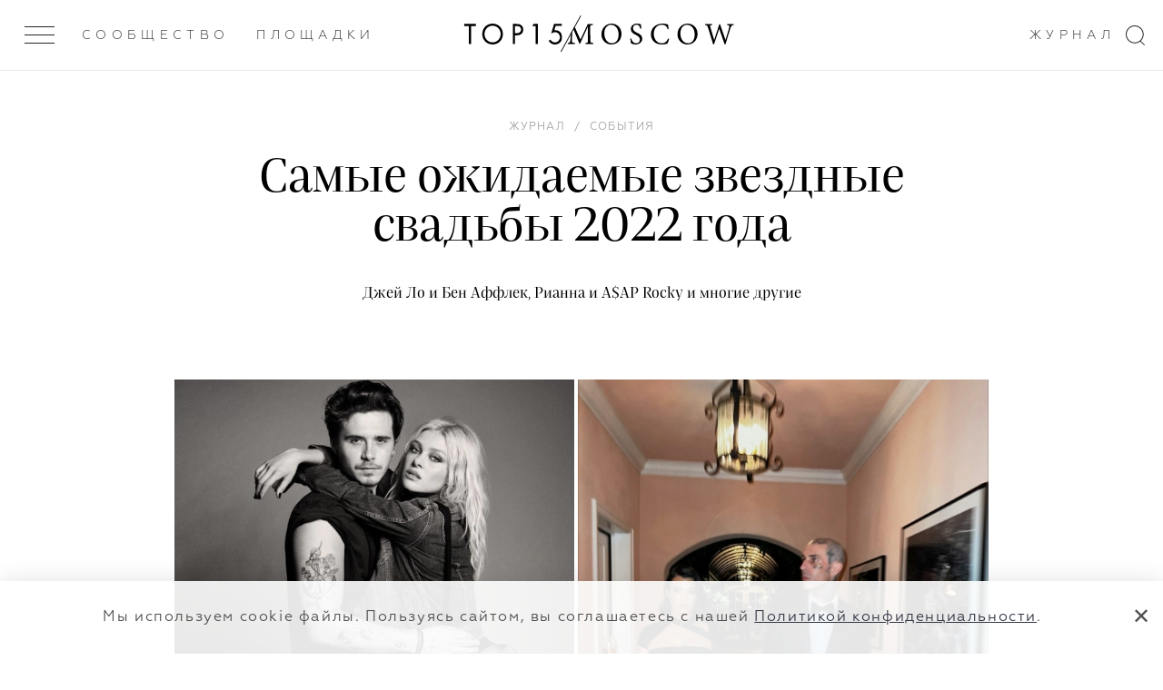

--- FILE ---
content_type: text/html; charset=UTF-8
request_url: https://top15moscow.ru/novosti/samye-ozidaemye-svadby-2022-goda
body_size: 23816
content:
<!DOCTYPE html>
<html>
<head>
<link rel="dns-prefetch" href="//top15moscow.ru">
<link rel="dns-prefetch" href="//cdnjs.cloudflare.com">
<link rel="dns-prefetch" href="//phpbbex.com">
<link rel="dns-prefetch" href="//schema.org">
<link rel="dns-prefetch" href="//mc.yandex.ru">
<link rel="dns-prefetch" href="//www.w3.org">
<link rel="dns-prefetch" href="//www.instagram.com">
<link rel="dns-prefetch" href="//t.me">
<style>
.article-video-container {
    margin: 56px auto 80px !important;

    @media  screen and (max-width: 1023px) {
        margin: 32px auto 40px !important;
    }

    &.small {
        width: 100%;
        max-width: 600px;
    }

    &.big {
        @media  screen and (min-width: 1023px) {
            width: 150%;
            margin-left: -25% !important;
            max-width: 100vw;
        }
    }

    &.vertical {
        max-width: 360px;
    }

    & iframe {
        right: 0 !important;
        left: unset !important;
        min-height: unset !important;
    }

    & .article-video-copyrite {
        margin-top: 8px;
        font-size: 12px;
        line-height: 15px;
        color: black;

        @media  screen and (min-width: 640px) {
            font-size: 14px;
            line-height: 18px;
        }
    }
}
</style>



    <meta name="yandex-verification" content="8619308e481fb2ee">
    <meta charset="utf-8"> <meta name="viewport" content="width=device-width, initial-scale=1.0, maximum-scale=1.0, user-scalable=no"> <meta name="format-detection" content="telephone=no"> <meta name="SKYPE_TOOLBAR" content="SKYPE_TOOLBAR_PARSER_COMPATIBLE">   <meta name="yandex-verification" content="7cf5414637b1b75c">  <meta name="google-site-verification" content="GUizLrCl9Y3sfRYPDYnjBwTIqDn_o96DysMX2zpL7kY">   <link rel="canonical" href="https://top15moscow.ru/novosti/samye-ozidaemye-svadby-2022-goda">  <link rel="apple-touch-icon" sizes="180x180" href="/img/favicons/apple-touch-icon.png"> <link rel="icon" type="image/png" sizes="32x32" href="/img/favicons/favicon-32x32.png"> <link rel="icon" type="image/png" sizes="16x16" href="/img/favicons/favicon-16x16.png"> <link rel="manifest" href="/img/favicons/manifest.json"> <link rel="mask-icon" href="/img/favicons/safari-pinned-tab.svg" color="#000"> <link rel="shortcut icon" href="/img/favicons/favicon.ico"> <meta name="msapplication-TileColor" content="#2d89ef"> <meta name="msapplication-TileImage" content="/img/favicons/mstile-144x144.png"> <meta name="msapplication-config" content="/img/favicons/browserconfig.xml"> <meta name="theme-color" content="#ffffff"> <meta name="cmsmagazine" content="dd2cf3e1ada3c9bfc2ba4232f0af70ed"> <link rel="stylesheet" href="/css/critical.css?id=4aa4c1694e229f0a87371e46978e319f"> <link rel="stylesheet" href="/css/app.css?id=41ed89463c9de15198e68db7bd9f2a0d"> <link href="/css/main.css?id=28ded57f05e2028d2d58a3871f5b9ea0" rel="stylesheet" media="all">  <link rel="stylesheet" href="/css/slide-menu.css?id=025934b0f8dc25e83021421661afe43e"> <link rel="stylesheet" href="/css/v4/app-v4.css?id=d7590331bcc20b317320a41665451da2">      <!--[if IE]> <script src="https://cdnjs.cloudflare.com/ajax/libs/html5shiv/3.7.3/html5shiv.js"></script> <![endif]--> <!--[if lt IE 10]> <script src="http://phpbbex.com/oldies/oldies.js" charset="utf-8"></script> <![endif]-->  <title>Самые ожидаемые звездные свадьбы в 2022 году</title>   <meta name="description" content="О том, какие свадьбы звезд предвещает будущий год - Джей Ло, Бруклин Бэкхэм, Бритни, Пэрис и Кейт Хадсон, Дженнифер Лопес и Бен Аффлек">  <meta name="yandex-verification" content="7cf5414637b1b75c"> <meta name="google-site-verification" content="GUizLrCl9Y3sfRYPDYnjBwTIqDn_o96DysMX2zpL7kY">  <meta name="facebook-domain-verification" content="oean7yb77lhu19tkm07rrc4o10oywc">     <meta property="og:locale" content="ru_RU"> <meta property="og:type" content="website">  <meta property="og:title" content="Самые ожидаемые звездные свадьбы в 2022 году"> <meta property="og:description" content="О том, какие свадьбы звезд предвещает будущий год - Джей Ло, Бруклин Бэкхэм, Бритни, Пэрис и Кейт Хадсон, Дженнифер Лопес и Бен Аффлек"> <meta property="og:url" content="https://top15moscow.ru/novosti/samye-ozidaemye-svadby-2022-goda/"> <meta property="og:site_name" content="TOP15MOSCOW"> <meta name="twitter:card" content="summary_large_image"> <meta property="twitter:description" content="О том, какие свадьбы звезд предвещает будущий год - Джей Ло, Бруклин Бэкхэм, Бритни, Пэрис и Кейт Хадсон, Дженнифер Лопес и Бен Аффлек"> <meta name="twitter:title" content="Самые ожидаемые звездные свадьбы в 2022 году"> <meta property="og:image" content="https://top15moscow.ru/storage/news/September2021/cropped/Ycy3WfWG6dWV8SGILwme.jpg"> <meta property="og:image:secure_url" content="https://top15moscow.ru/storage/news/September2021/cropped/Ycy3WfWG6dWV8SGILwme.jpg"> <meta name="twitter:image" content="https://top15moscow.ru/storage/news/September2021/cropped/Ycy3WfWG6dWV8SGILwme.jpg"> <meta property="og:image:width" content="2400"> <meta property="og:image:height" content="1260"> <meta property="business:contact_data:country_name" content="Россия"> <meta property="business:contact_data:locality" content="Москва"> <meta property="business:contact_data:street_address" content="Москва, ул. Новопесчаная 8к3/183"> <meta property="business:contact_data:postal_code" content="121248"> <meta property="business:contact_data:email" content="info@top15moscow.ru"> <meta property="business:contact_data:phone_number" content="+79854112400"> <meta property="business:contact_data:website" content="https://top15moscow.ru/novosti/samye-ozidaemye-svadby-2022-goda/">            <script type="application/ld+json">
                

    
    {
    "@context": "https://schema.org",
    "@type": "Article",
    "mainEntityOfPage": {
    "@type": "WebPage",
    "@id": "/novosti/samye-ozidaemye-svadby-2022-goda"
    },
    "headline": "&#1057;&#1072;&#1084;&#1099;&#1077; &#1086;&#1078;&#1080;&#1076;&#1072;&#1077;&#1084;&#1099;&#1077; &#1079;&#1074;&#1077;&#1079;&#1076;&#1085;&#1099;&#1077; &#1089;&#1074;&#1072;&#1076;&#1100;&#1073;&#1099; 2022 &#1075;&#1086;&#1076;&#1072;",
    "description": "&#1044;&#1078;&#1077;&#1081; &#1051;&#1086; &#1080; &#1041;&#1077;&#1085; &#1040;&#1092;&#1092;&#1083;&#1077;&#1082;, &#1056;&#1080;&#1072;&#1085;&#1085;&#1072; &#1080; A$AP Rocky &#1080; &#1084;&#1085;&#1086;&#1075;&#1080;&#1077; &#1076;&#1088;&#1091;&#1075;&#1080;&#1077;",
    "image": "/storage/news/February2022/thumbnails/1x/uazwlhpotD0UCne7ewcr.jpg?1645452368",
    "author": {
    "@type": "Person",
    "name": "&#1051;&#1072;&#1076;&#1072; &#1050;&#1088;&#1099;&#1083;&#1086;&#1074;&#1072;"
    },
    "publisher": {
    "@type": "Organization",
    "name": "top15moscow",
    "logo": {
    "@type": "ImageObject",
    "url": "https://top15moscow.ru/img/svg/logo-01.svg"
    }
    },
    "datePublished": "2022-02-20 00:00:00"
    }
    
        </script>
    
    <script>

    function onLoadRequestedImages(img) {
        img.parentElement.classList.remove('mod_requested');
        onImageLoad(img);
    }

    function onImageLoad(img) {
        var parent = img.parentElement.parentElement;
        img.classList.add('mod_loaded');

        if (parent.classList.contains('gallery__item--visible--last')) {
            setTimeout(function () {
                parent.classList.add('mod_more');
            }, 200);
        }
    }

    function onGalleryImageLoad(img) {
        if (img.parentElement.classList.contains('mod_loaded')) {
            return;
        }

        img.parentElement.style.backgroundImage = 'url(' + img.currentSrc + ')';
        img.parentElement.classList.add('mod_loaded');
        img.classList.remove('lazyload');
    }

</script>
    <meta name="csrf-token" content="JLftkepapaSFrNhAlNIzs3BygZ1qZmmRleR9LwJx">

    <style> .special-event { min-height: calc(100vh - 216px); padding: 70px 0 } .special-event_content { display: grid; grid-template-columns: 1fr 1fr; align-items: center; grid-gap: 50px; } .special-event h1 { font-size: 48px; margin-bottom: 18px; } .special_event-text span { border-bottom: 1px solid #1E1E1E; } .special_event-text { font-family: 'Praho Pro'; font-style: normal; font-weight: normal; font-size: 20px; line-height: 1.4; color: #333744; } @media (max-width: 1200px) { .special-event_content { display: grid; grid-template-columns: 1fr; align-items: center; grid-gap: 0; } .special-event { padding: 52px 0; } .special-event h1 { line-height: 28px; font-size: 28px; margin-bottom: 26px; } .special-event_logo { margin-bottom: 16px; } } .special-event_logo img { display: block; width: 100%; object-fit: cover; } .restaurant-main_rating { margin-top: 10px; } .map__container { padding-bottom: 0 !important; } @media (min-width: 1000px) { .mobile-hall { display: flex; justify-content: space-around; } } .background { background: rgba(0, 0, 0, .2) no-repeat top center / cover; } .page_masters .top-line .col-item > .m-gallery__item, .page_foto .top-line .col-item > .m-gallery__item, .page_decor .top-line .col-item > .m-gallery__item, .page_partners .top-line .col-item > .m-gallery__item, .page_masters .bottom-line .col-item > .m-gallery__item, .page_foto .bottom-line .col-item > .m-gallery__item, .page_decor .bottom-line .col-item > .m-gallery__item, .page_partners .bottom-line .col-item > .m-gallery__item, .page_restaurants .col-item > .m-gallery__item, .articles-slider .blog-list__image { background: rgba(0, 0, 0, 0.05) top center/cover no-repeat; height: 100% !important; -webkit-transition: all 1s ease 0s; transition: all 1s ease 0s; position: relative; display: block; } .m-gallery .logo { float: left; } </style>

    
        <!-- Yandex.Metrika counter -->
        <script type="text/javascript">
            (function(m,e,t,r,i,k,a){m[i]=m[i]||function(){(m[i].a=m[i].a||[]).push(arguments)};
                m[i].l=1*new Date();k=e.createElement(t),a=e.getElementsByTagName(t)[0],k.async=1,k.src=r,a.parentNode.insertBefore(k,a)})
            (window, document, "script", "https://mc.yandex.ru/metrika/tag.js", "ym");

            ym(29301105, "init", {
                clickmap:true,
                trackLinks:true,
                accurateTrackBounce:true
            });
        </script>

        <!-- /Yandex.Metrika counter -->
    

</head>
<body class="page-loading mod_release-v4 page_blog-detail 


       mod_without-banner" data-locale="ru" data-page="blog-detail">

<noscript>



    <div><img src="https://mc.yandex.ru/watch/29301105" style="position:absolute; left:-9999px;" alt="Самые ожидаемые звездные свадьбы 2022 года"></div>
</noscript>


<div style="display: none" itemscope itemtype="http://schema.org/ImageObject">
    <h2 itemprop="title">Самые ожидаемые звездные свадьбы в 2022 году</h2>
        <img src="https://top15moscow.ru/storage/news/September2021/cropped/Ycy3WfWG6dWV8SGILwme.jpg" itemprop="contentUrl" alt="Самые ожидаемые звездные свадьбы 2022 года">
    <span itemprop="description">О том, какие свадьбы звезд предвещает будущий год - Джей Ло, Бруклин Бэкхэм, Бритни, Пэрис и Кейт Хадсон, Дженнифер Лопес и Бен Аффлек</span>
</div>


    <div class="page-layout">


        <div class="page">
            <header class="header header--white"> <div class="outer-header"> <div class="header__inner "> <div class="menu-btn"> <div class="menu-btn__inner js-menu-open "> <span></span><span></span><span></span> </div> </div> <div class="header-down_buttons"> <div class="header-down_button-wrap"> <a class="header-down_button hover link-inherit" href="/members" data-name="members">Сообщество</a> </div>  <div class="header-down_button-wrap"> <a class="header-down_button link-inherit" data-name="places" href="/places/russia/moscow">Площадки</a> </div>   <div class="right-header-links"> <div class="header-down_button-wrap" style="margin-right: 18px"> <a href="/novosti" class="header-down_button hover" data-name="journal">Журнал</a> </div>  </div>    </div> <a href="/" class="header__inner-title"> <div class="logo-clipped-container "> <div class="logo-top15"><svg xmlns="http://www.w3.org/2000/svg" viewbox="0 0 359.9 76.5"> <path d="M0 1.2V9h17.7v66.2h8.1V9h17.7V1.2H0zM75.3 38.2c0 17 13.2 30.5 29.6 30.5s29.6-13.5 29.6-30.5-13.2-30.5-29.6-30.5-29.6 13.6-29.6 30.5zm-8.3 0C67 16.2 83.9 0 104.9 0s37.9 16.2 37.9 38.2-16.8 38.3-37.9 38.3S67 60.2 67 38.2zM187.2 35.2h6.7c9.6 0 15.4-4.9 15.4-13.4 0-11.8-10.8-12.9-16.1-12.9h-6v26.3zm5.1-34c7.3 0 13.4.9 18.4 5.2 5.4 4.7 6.7 11.2 6.7 15.8 0 10.4-6.4 20.7-23.1 20.7h-7.1V75h-8.1V1.2h13.2zM263 9h-12.2l4.3-7.8h16.1v73.9H263V9zM359.4 8.7H336l-4.7 16c1.5-.3 3-.5 4.6-.4 14.6 0 24.1 11.2 24.1 25.6 0 16.5-12.3 26.6-26.6 26.6-6 .1-11.7-1.9-16.3-5.8-2.5-2.2-4.7-4.7-6.4-7.6l6.5-4.7c1.2 2.4 2.8 4.4 4.9 6 3.3 2.9 7.5 4.4 11.8 4.4 10.3 0 17.9-8.5 17.9-19 0-10.6-7.6-18.2-17.9-18.2-2.6 0-7.5.4-14.1 5.1L330.4 1h29v7.7z"></path> </svg></div> <div class="logo-slash"></div> <div class="logo-clipped-part"> <div class="logo-moscow"> <svg xmlns="http://www.w3.org/2000/svg" viewbox="0 0 605.4 76.3"> <path d="M93.6 74.5V71c-9.9-.8-10.3-1.4-10.6-13.8l-1-39.1c-.5-12.1.4-12 10.3-12.9V1.8H73.5L47 58.5 21.4 1.8H3.5v3.4c10.3.9 10.6 1.2 9.7 15.4l-1.5 23.3c-.8 11.8-1.5 16.5-2.1 20.3-.8 5.1-3.1 6.1-9.5 6.7v3.6h26.4v-3.6c-7.3-.6-10.2-1.4-10.5-6.7-.1-4.1 0-8.6.5-18.3L18 13.5h.2l25.1 60.1h2.3l27.8-61.7h.2l.5 45.4c0 12.4-.2 13-9.6 13.8v3.5h29.1zM160.6 0c-23 0-37.3 18.7-37.3 39.1 0 21.7 16.5 37.2 35.9 37.2 20.4 0 37.3-14.7 37.3-39.1C196.4 14.6 179.1 0 160.6 0zM158 4.4c14.7 0 27.8 12.1 27.8 35.7 0 21.6-11.5 31.7-24.2 31.7-15.8 0-27.8-15-27.8-36 0-21.3 11.9-31.4 24.1-31.4h.1zM268.8 18.2c-.9-7.3-1.5-11.6-1.9-15.5C261.8.9 257.4 0 253 0c-14.1 0-22.6 9.1-22.6 19.7 0 12.9 11.7 18.3 18.3 21.7 8.3 4.5 14.6 8.3 14.6 17 0 8.1-5 13.5-13.7 13.5-11.4 0-16-10.9-17.8-17.7l-3.5.7c.8 5.8 2.1 14.7 3.1 17.3 1 .4 2.7 1.4 5.2 2.2 2.6.8 6.3 1.9 11 1.9 14.5 0 24.3-9.1 24.3-21.2 0-12.9-11.3-18-19.4-21.9-8.4-4.4-14.1-8.3-14.1-16.8 0-5.6 3.5-12.3 12.5-12.3 9.9 0 12.3 7.8 14.1 14.7l3.8-.6zM366.2 54.7C360.5 66.3 354.8 72 343.6 72 326.7 72 314 57.8 314 36.9c0-16.9 10-32.6 28.9-32.6 12.7 0 18.7 5.3 21.5 16.7l3.6-1c-.6-5.9-1.4-10.4-2.2-16.9-3.2-.7-10.6-3.1-19.6-3.1-24.6 0-42.8 15.6-42.8 39.3 0 17.5 12.2 37 39.3 37 8.4 0 17.5-2.3 20.9-3.1 1.8-3.5 4.8-11.9 6.3-17.4l-3.7-1.1zM437.5 0c-23 0-37.3 18.7-37.3 39.1 0 21.7 16.5 37.2 35.9 37.2 20.4 0 37.3-14.7 37.3-39.1C473.4 14.6 456 0 437.5 0zM435 4.4c14.7 0 27.8 12.1 27.8 35.7 0 21.6-11.5 31.7-24.2 31.7-15.8 0-27.8-15-27.8-36 0-21.3 11.9-31.4 24.1-31.4h.1zM605.4 1.8H581v3.4c8.2 1.1 8.7 2.2 7.4 8.6-1.8 8-8.6 30.6-13.1 45.6h-.2c-6.9-20-13.4-37.9-19.5-56.5h-3.3c-5.7 18.4-12.2 36.7-18.3 56.6h-.2c-5-16.6-9.5-31.8-13.9-47.2-1.5-5.5-1.5-6.1 6.8-7.1V1.8h-26.2v3.4c6.8.8 8.4 1.6 11.2 10.6 6.1 20 12.5 39.6 18.3 59.7h3.4c5.8-18.3 11.9-36.2 18.6-56.5h.2c6 17.5 13.5 38.3 19.4 56.5h3.6c9-31.2 16-53 18.4-59.7 3.3-8.9 4-9.6 11.9-10.6V1.8z"></path> </svg> </div> </div> </div> </a> <svg class="search-icon" xmlns="http://www.w3.org/2000/svg" width="21px" height="22px"> <path fill-rule="evenodd" d="M16.675,16.973 L21.010,21.312 L20.313,22.009 L15.927,17.619 C14.253,18.930 12.150,19.719 9.859,19.719 C4.414,19.719 -0.000,15.304 -0.000,9.859 C-0.000,4.414 4.414,-0.000 9.859,-0.000 C15.304,-0.000 19.719,4.414 19.719,9.859 C19.719,12.658 18.547,15.178 16.675,16.973 ZM9.859,1.000 C4.966,1.000 1.000,4.966 1.000,9.859 C1.000,14.752 4.966,18.719 9.859,18.719 C14.752,18.719 18.719,14.752 18.719,9.859 C18.719,4.966 14.752,1.000 9.859,1.000 Z"></path> </svg> </div>  </div> </header>
            
            


            <section data-category="25" data-type-id="1" data-created-at="2022-02-20 00:00:00" data-news-id="2228" class="section blog-detail current mod_without-logo">

                                    <time style="display: none" datetime="2022.02.20">20 / 02 / 2022</time>
                
                

                <div class="wrap">
                    <div class="blog-list__item blog-list__main">  <div class="blog-list__category"></div> <ol class="breadcrumbs-list blog-list__breadcrumbs" itemscope itemtype="https://schema.org/BreadcrumbList"> <li class="breadcrumbs-item mod_hidden" itemprop="itemListElement" itemscope itemtype="https://schema.org/ListItem"> <a class="link-inherit" itemprop="item" href="/"> <span itemprop="name">Главная</span></a> <meta itemprop="position" content="1"> </li>  <span class="mod_hidden">/</span>    <li itemprop="itemListElement" class="breadcrumbs-item " itemscope itemtype="https://schema.org/ListItem"> <a class="link-inherit" itemscope itemtype="https://schema.org/WebPage" itemprop="item" itemid="/novosti" href="/novosti"><span itemprop="name">Журнал</span></a> <meta itemprop="position" content="2"> </li>   <span class="">/</span>  <li itemprop="itemListElement" class="breadcrumbs-item " itemscope itemtype="https://schema.org/ListItem"> <a class="link-inherit" itemscope itemtype="https://schema.org/WebPage" itemprop="item" itemid="/category/events" href="/category/events"><span itemprop="name">События</span></a> <meta itemprop="position" content="3"> </li>   <span class="mod_hidden">/</span>  <li itemprop="itemListElement" class="breadcrumbs-item mod_hidden" itemscope itemtype="https://schema.org/ListItem"> <a class="link-inherit" itemscope itemtype="https://schema.org/WebPage" itemprop="item" itemid="/novosti/samye-ozidaemye-svadby-2022-goda" href="/novosti/samye-ozidaemye-svadby-2022-goda"><span itemprop="name">Самые ожидаемые звездные свадьбы 2022 года</span></a> <meta itemprop="position" content="4"> </li>  </ol>   <h1 class="blog-list__title">Самые ожидаемые звездные свадьбы 2022 года</h1> <h2 class="blog-list__text">Джей Ло и Бен Аффлек, Рианна и A$AP Rocky и многие другие</h2>  </div>                </div>

                
                
                
                
                                    <div class="text-content text-content--main">
                        <div class="wrap">
                            <div class="parts-row parts-4 parts-collapse-lg">

                                <div class="col-item">  <div class="persons-list__item--sm hdn-lg"> </div>  </div>
                                <div class="col-item part-4x2 blog-inner">

                                    
                                    
                                    <div class="userContent">
<div class="m-gallery"> <hr class="mod_main-personal-hr"> <div class="list-title v-chunk-gallery_title m-gallery_title">   </div>  <div class="m-gallery__list loading personal">  <div class="gallery-wrapper">   <div class="gallery__item-wrapper gallery__item--visible" style="width: 49.352%;"> <a href="/storage/photos/September2021/thumbnails/1x/mS0f54hJZVweImwHmFaV.jpg?1631787272" data-fancybox="gallery_ " style="padding-bottom: 128.283%;" data-ratio="0.78" class="hoverable gallery__item-link"> <img data-src="/storage/photos/September2021/thumbnails/0.5x/mS0f54hJZVweImwHmFaV.jpg?1631787272" class="gallery__item lazyload" onload="onImageLoad(this)" alt="Самые ожидаемые звездные свадьбы 2022 года"> </a>  </div>     <div class="gallery__item-wrapper gallery__item--visible" style="width: 50.648%;"> <a href="/storage/photos/September2022/thumbnails/1x/4HaDPKerOwszIDMhpn7w.jpg?1663330972" data-fancybox="gallery_ " style="padding-bottom: 125%;" data-ratio="0.8" class="hoverable gallery__item-link"> <img data-src="/storage/photos/September2022/thumbnails/0.5x/4HaDPKerOwszIDMhpn7w.jpg?1663330972" class="gallery__item lazyload" onload="onImageLoad(this)" alt="Самые ожидаемые звездные свадьбы 2022 года"> </a>  </div>         </div> </div> </div> 
<p style="text-align: center;"><span style="text-decoration: underline; color: #95a5a6;"><em><a style="color: #95a5a6; text-decoration: underline;" href="https://www.instagram.com/p/CT8gqs5Fdi8/?igshid=N2NmMDY0OWE=" target="_blank" rel="noopener">@nicolaannepeltzbeckham</a></em></span><span style="color: #95a5a6;"><em>, </em></span><span style="text-decoration: underline; color: #95a5a6;"><em><a style="color: #95a5a6; text-decoration: underline;" href="https://www.instagram.com/p/CWPp3iXrV7H/?igshid=NmNmNjAwNzg=" target="_blank" rel="noopener">@kourtneykardash</a></em></span></p>
<p>Звездные свадьбы — это самые обсуждаемые события на многие десятилетия. Нам всегда интересно, какое платье знаменитости выберут, как будут отмечать и кого пригласят. Рассказываем, кому не так давно сделали предложение, кто, возможно, его скоро получит, и о свадьбах, которые мы ждем в 2022 году.</p>
<h2 style="text-align: center;">Дженнифер Лопес и Бен Аффлек</h2>
<p>Бен Аффлек и Дженнифер Лопес начали встречаться в 2002 году. Уже тогда их союз фанаты называли «Бенифер» и пророчили паре счастливое совместное будущее. Знаменитости даже объявили о помолвке. Однако до свадьбы тогда так и не дошло: Бен и Джен расстались спустя два года отношений и в скором времени обзавелись семьями.</p>
<p>В 2021 году настала эра «Беннифер 2.0». Знаменитости возобновили роман, который стал, пожалуй, главной звездной сенсацией прошлого года. Внимательные папарацци уже заметили Бена Аффлека в бутике Tiffany за выбором помолвочного кольца. Так что, может быть в 2022 году нам стоит рассчитывать на долгожданную свадьбу love birds. </p>
<div class="m-gallery"> <hr class="mod_main-personal-hr"> <div class="list-title v-chunk-gallery_title m-gallery_title">   </div>  <div class="m-gallery__list loading personal">  <div class="gallery-wrapper">   <div class="gallery__item-wrapper gallery__item--visible" style="width: 50%;"> <a href="/storage/photos/September2022/thumbnails/1x/pi8blpgKxmkpbIEz4t3I.jpg?1663329159" data-fancybox="gallery_ " style="padding-bottom: 125%;" data-ratio="0.8" class="hoverable gallery__item-link"> <img data-src="/storage/photos/September2022/thumbnails/0.5x/pi8blpgKxmkpbIEz4t3I.jpg?1663329159" class="gallery__item lazyload" onload="onImageLoad(this)" alt="Самые ожидаемые звездные свадьбы 2022 года"> </a>  </div>     <div class="gallery__item-wrapper gallery__item--visible" style="width: 50%;"> <a href="/storage/photos/September2022/thumbnails/1x/syo9XzptrjSqJJnhtk2Y.jpg?1663329226" data-fancybox="gallery_ " style="padding-bottom: 125%;" data-ratio="0.8" class="hoverable gallery__item-link"> <img data-src="/storage/photos/September2022/thumbnails/0.5x/syo9XzptrjSqJJnhtk2Y.jpg?1663329226" class="gallery__item lazyload" onload="onImageLoad(this)" alt="Самые ожидаемые звездные свадьбы 2022 года"> </a>  </div>         </div> </div> </div> 
<p style="text-align: center;"><em style="color: #95a5a6;"><a style="color: #95a5a6; text-decoration: underline;" href="https://www.instagram.com/p/CRuRLW1p1Co/?igshid=N2NmMDY0OWE=" target="_blank" rel="noopener">@jlo,</a> <span style="color: #95a5a6;"><a style="color: #95a5a6;" href="https://www.instagram.com/p/CgIQCz6Pk0U/?igshid=N2NmMDY0OWE=" target="_blank" rel="noopener"><span style="text-decoration: underline;">@jlo</span></a></span></em></p>
<h2 style="text-align: center;">Бруклин Бекхэм и Никола Пельтц</h2>
<p>Первые совместные снимки Бруклина Бекхэма и Николы Пельтц повились в их Инстаграм в начале 2020, а уже в июле того же года все узнали о помолвке пары. Сын известного футболиста и бывшей солистки Spice Girls сделал предложение актрисе с благословения родителей: Виктория и Дэвид Бекхэмы, очевидно, счастливы породниться с семьей знаменитого американского промышленника Нельсона Пельтца. </p>
<div class="m-gallery"> <hr class="mod_main-personal-hr"> <div class="list-title v-chunk-gallery_title m-gallery_title">   </div>  <div class="m-gallery__list loading personal">  <div class="gallery-wrapper">   <div class="gallery__item-wrapper gallery__item--visible" style="width: 50.011%;"> <a href="/storage/photos/September2021/thumbnails/1x/k3y5QInhwqgyLn2i6Nlg.jpg?1631787113" data-fancybox="gallery_ " style="padding-bottom: 125%;" data-ratio="0.8" class="hoverable gallery__item-link"> <img data-src="/storage/photos/September2021/thumbnails/0.5x/k3y5QInhwqgyLn2i6Nlg.jpg?1631787113" class="gallery__item lazyload" onload="onImageLoad(this)" alt="Самые ожидаемые звездные свадьбы 2022 года"> </a>  </div>     <div class="gallery__item-wrapper gallery__item--visible" style="width: 49.989%;"> <a href="/storage/photos/September2021/thumbnails/1x/6m5g1APciWIYc5VffENN.jpg?1631787286" data-fancybox="gallery_ " style="padding-bottom: 125.056%;" data-ratio="0.8" class="hoverable gallery__item-link"> <img data-src="/storage/photos/September2021/thumbnails/0.5x/6m5g1APciWIYc5VffENN.jpg?1631787286" class="gallery__item lazyload" onload="onImageLoad(this)" alt="Самые ожидаемые звездные свадьбы 2022 года"> </a>  </div>         </div> </div> </div> 
<p style="text-align: center;"> <em style="caret-color: #95a5a6; color: #95a5a6; text-align: center; text-decoration: underline;"><a style="color: #95a5a6; text-decoration: underline;" href="https://www.instagram.com/brooklynbeckham/" target="_blank" rel="noopener">@brooklynbeckham</a></em></p>
<p>Предположительная дата свадьбы уже известна — 9 апреля 2022 года. Торжество пройдет в поместье Пельтц. Платьев у Николы будет несколько: для неофициальной части наряд разработает Виктория Бекхэм, а образ невесты для церемонии доверили Valentino. Известно также, что освещать свадьбу будет Vogue, поэтому публиковать снимки с торжества гостям запрещено. </p>
<div class="m-gallery"> <hr class="mod_main-personal-hr"> <div class="list-title v-chunk-gallery_title m-gallery_title">   </div>  <div class="m-gallery__list loading personal">  <div class="gallery-wrapper">   <div class="gallery__item-wrapper gallery__item--visible" style="width: 50%;"> <a href="/storage/photos/September2021/thumbnails/1x/rvkezjVMqJGc9Ex122ER.jpg?1631787139" data-fancybox="gallery_ " style="padding-bottom: 125.045%;" data-ratio="0.8" class="hoverable gallery__item-link"> <img data-src="/storage/photos/September2021/thumbnails/0.5x/rvkezjVMqJGc9Ex122ER.jpg?1631787139" class="gallery__item lazyload" onload="onImageLoad(this)" alt="Самые ожидаемые звездные свадьбы 2022 года"> </a>  </div>     <div class="gallery__item-wrapper gallery__item--visible" style="width: 50%;"> <a href="/storage/photos/September2021/thumbnails/1x/iWBkKvEBlq4wC8YuiNLI.jpg?1631787139" data-fancybox="gallery_ " style="padding-bottom: 125.043%;" data-ratio="0.8" class="hoverable gallery__item-link"> <img data-src="/storage/photos/September2021/thumbnails/0.5x/iWBkKvEBlq4wC8YuiNLI.jpg?1631787139" class="gallery__item lazyload" onload="onImageLoad(this)" alt="Самые ожидаемые звездные свадьбы 2022 года"> </a>  </div>         </div> </div> </div> 
<p style="text-align: center;"> <em style="text-align: center; caret-color: #95a5a6; color: #95a5a6; text-decoration: underline;"><a style="color: #95a5a6; text-decoration: underline;" href="https://www.instagram.com/brooklynbeckham/" target="_blank" rel="noopener">@brooklynbeckham</a></em></p>
<h2 style="text-align: center;">Бритни Спирс и Сэм Асгари</h2>
<p>Бритни Спирс познакомилась с танцором Сэмом Асгари на съемках клипа Slumber Party, и с тех пор они вместе уже около пяти лет. В искренность отношений пары долго никто не верил. Ситуацию усугубляло опекунство отца певицы, Джэйми Сприса, который запретил дочери выходить замуж и иметь детей.</p>
<p>Как только певица освободилась из-под опеки отца, Сэм сделал ей долгожданное предложение, подарив кольцо с внушительным бриллиантом. И хотя подробности подготовки к свадьбе Бритни держит в строгом секрете, в Инстаграм она уже успела поведать фанатам о том, что доверила свадебный наряд Донателле Версаче. </p>
<div class="m-gallery"> <hr class="mod_main-personal-hr"> <div class="list-title v-chunk-gallery_title m-gallery_title">   </div>  <div class="m-gallery__list loading personal">  <div class="gallery-wrapper">   <div class="gallery__item-wrapper gallery__item--visible" style="width: 50.012%;"> <a href="/storage/photos/September2022/thumbnails/1x/OKbvuk6lLk6Q6cjYiqvb.jpg?1663329715" data-fancybox="gallery_ " style="padding-bottom: 124.974%;" data-ratio="0.8" class="hoverable gallery__item-link"> <img data-src="/storage/photos/September2022/thumbnails/0.5x/OKbvuk6lLk6Q6cjYiqvb.jpg?1663329715" class="gallery__item lazyload" onload="onImageLoad(this)" alt="Самые ожидаемые звездные свадьбы 2022 года"> </a>  </div>     <div class="gallery__item-wrapper gallery__item--visible" style="width: 49.988%;"> <a href="/storage/photos/September2021/thumbnails/1x/gtFkQfvhVNq5NDmqXlmW.jpg?1631786442" data-fancybox="gallery_ " style="padding-bottom: 125.033%;" data-ratio="0.8" class="hoverable gallery__item-link"> <img data-src="/storage/photos/September2021/thumbnails/0.5x/gtFkQfvhVNq5NDmqXlmW.jpg?1631786442" class="gallery__item lazyload" onload="onImageLoad(this)" alt="Самые ожидаемые звездные свадьбы 2022 года"> </a>  </div>         </div> </div> </div> 
<p style="text-align: center;"><span style="color: #95a5a6;"><em><span style="text-decoration: underline;"><a style="color: #95a5a6; text-decoration: underline;" href="https://www.instagram.com/p/CQHobEuLfnr/?igshid=N2NmMDY0OWE=" target="_blank" rel="noopener">@samasghari</a></span>, <a style="color: #95a5a6;" href="https://www.instagram.com/p/CTvPcEJP_2P/?igshid=N2NmMDY0OWE=" target="_blank" rel="noopener"><span style="text-decoration: underline;">@samasghari</span></a></em></span></p>
<h2 style="text-align: center;">Кортни Кардашьян и Трэвис Баркер</h2>
<p>Кортни Кардашьян и Трэвис Баркер были знакомы много лет, музыкант даже как-то мелькал в реалити «Семейство Кардашьян». Но романтика в их отношениях появилась только в начале 2021 года. Фанаты пары поняли сразу — это серьезно. Провокационные фото, клятвы в любви и постоянные совместные выходы подогревали слухи о возможной свадьбе. И вот, свершилось: в октябре о помолвке стало известно из Инстаграм Кортни, под снимками она написала: «forever <span style="text-decoration: underline;"><span style="color: #000000; text-decoration: underline;"><a style="color: #000000; text-decoration: underline;" tabindex="0" href="https://www.instagram.com/travisbarker/" rel="nofollow">@travisbarker</a></span></span>». Трэвис сделал предложение возлюбленной на пляже в Монтесито, в окружении нескольких тысяч красных роз, выложенных в форме сердца.</p>
<div class="m-gallery"> <hr class="mod_main-personal-hr"> <div class="list-title v-chunk-gallery_title m-gallery_title">   </div>  <div class="m-gallery__list loading personal">  <div class="gallery-wrapper">   <div class="gallery__item-wrapper gallery__item--visible" style="width: 50.074%;"> <a href="/storage/photos/September2022/thumbnails/1x/YI4b5VgLdFaHRBuCZYXH.jpg?1663330762" data-fancybox="gallery_ " style="padding-bottom: 124.63%;" data-ratio="0.802" class="hoverable gallery__item-link"> <img data-src="/storage/photos/September2022/thumbnails/0.5x/YI4b5VgLdFaHRBuCZYXH.jpg?1663330762" class="gallery__item lazyload" onload="onImageLoad(this)" alt="Самые ожидаемые звездные свадьбы 2022 года"> </a>  </div>     <div class="gallery__item-wrapper gallery__item--visible" style="width: 49.926%;"> <a href="/storage/photos/September2022/thumbnails/1x/TCla5Rthm7TcljG2xsXZ.jpg?1663330762" data-fancybox="gallery_ " style="padding-bottom: 125%;" data-ratio="0.8" class="hoverable gallery__item-link"> <img data-src="/storage/photos/September2022/thumbnails/0.5x/TCla5Rthm7TcljG2xsXZ.jpg?1663330762" class="gallery__item lazyload" onload="onImageLoad(this)" alt="Самые ожидаемые звездные свадьбы 2022 года"> </a>  </div>         </div> </div> </div> 
<p style="text-align: center;"><span style="text-decoration: underline; color: #95a5a6;"><em><a style="color: #95a5a6; text-decoration: underline;" href="https://www.instagram.com/p/Cbq2NohF28N/?igshid=NmNmNjAwNzg=" target="_blank" rel="noopener">@kourtneykardash</a></em></span><span style="color: #95a5a6;"><em><a style="color: #95a5a6; text-decoration: underline;" href="https://www.instagram.com/p/Cbq2NohF28N/?igshid=NmNmNjAwNzg=" target="_blank" rel="noopener">,</a></em><em> </em></span><span style="text-decoration: underline; color: #95a5a6;"><em><a style="color: #95a5a6; text-decoration: underline;" href="https://www.instagram.com/p/CYPU5V7viFG/?igshid=NmNmNjAwNzg=" target="_blank" rel="noopener">@kourtneykardash</a></em></span></p>
<p>Официальных заявлений по поводу свадьбы ни Кортни, ни Трэвис пока не делали. Как сообщает HollywoodLife, пара планирует сыграть скромную свадьбу только для близких.</p>
<div class="m-gallery"> <hr class="mod_main-personal-hr"> <div class="list-title v-chunk-gallery_title m-gallery_title">   </div>  <div class="m-gallery__list loading personal">  <div class="gallery-wrapper">   <div class="gallery__item-wrapper gallery__item--visible" style="width: 51.156%;"> <a href="/storage/photos/September2022/thumbnails/1x/oLqvtZJrAQOUYlDxv9bm.jpg?1663330889" data-fancybox="gallery_ " style="padding-bottom: 119.352%;" data-ratio="0.838" class="hoverable gallery__item-link"> <img data-src="/storage/photos/September2022/thumbnails/0.5x/oLqvtZJrAQOUYlDxv9bm.jpg?1663330889" class="gallery__item lazyload" onload="onImageLoad(this)" alt="Самые ожидаемые звездные свадьбы 2022 года"> </a>  </div>     <div class="gallery__item-wrapper gallery__item--visible" style="width: 48.844%;"> <a href="/storage/photos/September2022/thumbnails/1x/HebL7fvN4I1GdVQMbHgU.jpg?1663330889" data-fancybox="gallery_ " style="padding-bottom: 125%;" data-ratio="0.8" class="hoverable gallery__item-link"> <img data-src="/storage/photos/September2022/thumbnails/0.5x/HebL7fvN4I1GdVQMbHgU.jpg?1663330889" class="gallery__item lazyload" onload="onImageLoad(this)" alt="Самые ожидаемые звездные свадьбы 2022 года"> </a>  </div>         </div> </div> </div> 
<p style="text-align: center;"><em style="color: #95a5a6;"><a style="color: #95a5a6; text-decoration: underline;" href="https://www.instagram.com/p/CTKAuEarzVj/?igshid=NmNmNjAwNzg=" target="_blank" rel="noopener">@kourtneykardash,</a> <span style="color: #95a5a6;"><a style="color: #95a5a6;" href="https://www.instagram.com/p/CWoYqMThgHy/?igshid=NmNmNjAwNzg=" target="_blank" rel="noopener"><span style="text-decoration: underline;">@travisbarker</span></a></span></em></p>
<h2 style="text-align: center;">Кейт Хадсон и Дэнни Фудзикава</h2>
<p>Кейт Хадсон и Дэнни Фудзикава начали встречаться в 2016 году, хотя познакомились намного раньше. «Впервые я встретила Дэнни, когда мне было 23 года и я была беременна Райдером. Сводные сестры Дэнни — Сара и Эрин Фостер — мои лучшие подруги, поэтому мы все вращались в одном кругу в течение более десяти лет», — рассказывала актриса. В 2018 году у пары родилась дочь (это третий ребенок для актрисы и первенец для ее возлюбленного).</p>
<p>Помолвка Кейт и Дэнни произошла через три года после того, как они вместе стали родителями. Актриса выложила пост в Инстаграм с вершины горы и оставила подпись: «Поехали!», добавив свадебные emoji. Кольцо с массивным бриллиантом на Кейт увидели на вечере Met Gala, где актриса появилась в нежно-розовом костюме с топом и юбкой, и длинном пальто из перьев. О самом торжестве пара пока не давала никаких комментариев. </p>
<p><span id="ctrlcopy" style="box-sizing: inherit; height: 1px; overflow: hidden; position: absolute; width: 1px; margin: 5px 0px 0px -1px; line-height: 0; opacity: 0; caret-color: #484848; color: #484848; font-family: MuseoSansCyrl-500, sans-serif; font-size: 17px;"><br style="box-sizing: inherit;"><br style="box-sizing: inherit;">Посмотреть полностью</span></p>
<div class="m-gallery"> <hr class="mod_main-personal-hr"> <div class="list-title v-chunk-gallery_title m-gallery_title">   </div>  <div class="m-gallery__list loading personal">  <div class="gallery-wrapper">   <div class="gallery__item-wrapper gallery__item--visible" style="width: 50.017%;"> <a href="/storage/photos/September2021/thumbnails/1x/nUaYHNwaA7DZydJHDrKE.jpg?1631784911" data-fancybox="gallery_ " style="padding-bottom: 124.963%;" data-ratio="0.8" class="hoverable gallery__item-link"> <img data-src="/storage/photos/September2021/thumbnails/0.5x/nUaYHNwaA7DZydJHDrKE.jpg?1631784911" class="gallery__item lazyload" onload="onImageLoad(this)" alt="Самые ожидаемые звездные свадьбы 2022 года"> </a>  </div>     <div class="gallery__item-wrapper gallery__item--visible" style="width: 49.983%;"> <a href="/storage/photos/September2021/thumbnails/1x/49sBqFXFTOeRh1IoIVgi.jpg?1631784910" data-fancybox="gallery_ " style="padding-bottom: 125.048%;" data-ratio="0.8" class="hoverable gallery__item-link"> <img data-src="/storage/photos/September2021/thumbnails/0.5x/49sBqFXFTOeRh1IoIVgi.jpg?1631784910" class="gallery__item lazyload" onload="onImageLoad(this)" alt="Самые ожидаемые звездные свадьбы 2022 года"> </a>  </div>         </div> </div> </div> 
<p style="text-align: center;"><span style="text-decoration: underline; color: #95a5a6;"><em><a style="color: #95a5a6; text-decoration: underline;" href="https://www.instagram.com/p/CTxgo2IJ_2s/?igshid=N2NmMDY0OWE=" target="_blank" rel="noopener">@katehudson</a></em></span><span style="color: #95a5a6;"><em><a style="color: #95a5a6; text-decoration: underline;" href="https://www.instagram.com/katehudson/" target="_blank" rel="noopener">, </a></em></span><span style="text-decoration: underline; color: #95a5a6;"><em><a style="color: #95a5a6; text-decoration: underline;" href="https://www.instagram.com/p/CSF5RfFIl7e/?igshid=N2NmMDY0OWE=" target="_blank" rel="noopener">@katehudson</a></em></span></p>
<h2 style="text-align: center;">Меган Фокс и Колсон Бэйкер</h2>
<p>Одна из самых провокационных пар Голливуда, актриса Меган Фокс и музыкант Колсон Бэйкер, вместе всего полтора года, но 11 января они уже объявили о своей помолвке в Инстаграм. Меган выложила трогательное видео, под которым подписала: «Я и подумать не могла, что Колсон когда-либо предложит мне выйти замуж». Тем не менее, девушка увренно ответила согласием, поэтому свадьбе быть. </p>
<div class="m-gallery"> <hr class="mod_main-personal-hr"> <div class="list-title v-chunk-gallery_title m-gallery_title">   </div>  <div class="m-gallery__list loading personal">  <div class="gallery-wrapper">   <div class="gallery__item-wrapper gallery__item--visible" style="width: 49.926%;"> <a href="/storage/photos/September2022/thumbnails/1x/7WFJEsCBbQcQrrpcZBpT.jpg?1663331472" data-fancybox="gallery_ " style="padding-bottom: 125%;" data-ratio="0.8" class="hoverable gallery__item-link"> <img data-src="/storage/photos/September2022/thumbnails/0.5x/7WFJEsCBbQcQrrpcZBpT.jpg?1663331472" class="gallery__item lazyload" onload="onImageLoad(this)" alt="Самые ожидаемые звездные свадьбы 2022 года"> </a>  </div>     <div class="gallery__item-wrapper gallery__item--visible" style="width: 50.074%;"> <a href="/storage/photos/September2022/thumbnails/1x/JUJdZgVewrebUkhnG3wO.jpg?1663331473" data-fancybox="gallery_ " style="padding-bottom: 124.63%;" data-ratio="0.802" class="hoverable gallery__item-link"> <img data-src="/storage/photos/September2022/thumbnails/0.5x/JUJdZgVewrebUkhnG3wO.jpg?1663331473" class="gallery__item lazyload" onload="onImageLoad(this)" alt="Самые ожидаемые звездные свадьбы 2022 года"> </a>  </div>         </div> </div> </div> 
<p style="text-align: center;"><span style="text-decoration: underline; color: #95a5a6;"><em><a style="color: #95a5a6; text-decoration: underline;" href="https://www.instagram.com/p/CKu_wIgl8JK/?igshid=N2NmMDY0OWE=" target="_blank" rel="noopener">@meganfox</a></em></span></p>
<p>Судя по необычному кольцу с большими камнями-талисманами пары — с изумрудом и бриллиантами, свадьбу также стоит ждать яркую и пышную. Но пока ни Колсон, ни Меган не говорили прессе о подготовке. </p>
<div class="m-gallery"> <hr class="mod_main-personal-hr"> <div class="list-title v-chunk-gallery_title m-gallery_title">   </div>  <div class="m-gallery__list loading personal">  <div class="gallery-wrapper">   <div class="gallery__item-wrapper gallery__item--visible" style="width: 50.009%;"> <a href="/storage/photos/February2022/thumbnails/1x/vZ81hXvFlcla5IOm9oE1.jpg?1645344813" data-fancybox="gallery_ " style="padding-bottom: 124.978%;" data-ratio="0.8" class="hoverable gallery__item-link"> <img data-src="/storage/photos/February2022/thumbnails/0.5x/vZ81hXvFlcla5IOm9oE1.jpg?1645344813" class="gallery__item lazyload" onload="onImageLoad(this)" alt="Самые ожидаемые звездные свадьбы 2022 года"> </a>  </div>     <div class="gallery__item-wrapper gallery__item--visible" style="width: 49.991%;"> <a href="/storage/photos/February2022/thumbnails/1x/tM6NFyn8PK9fpCZftGDN.jpg?1645344814" data-fancybox="gallery_ " style="padding-bottom: 125.021%;" data-ratio="0.8" class="hoverable gallery__item-link"> <img data-src="/storage/photos/February2022/thumbnails/0.5x/tM6NFyn8PK9fpCZftGDN.jpg?1645344814" class="gallery__item lazyload" onload="onImageLoad(this)" alt="Самые ожидаемые звездные свадьбы 2022 года"> </a>  </div>         </div> </div> </div> 
<p style="text-align: center;"><span style="color: #95a5a6;"><a style="color: #95a5a6;" href="https://www.instagram.com/p/CTvieW9lClX/?igshid=N2NmMDY0OWE=" target="_blank" rel="noopener"><span style="text-decoration: underline;"><em>@meganfox</em></span></a></span></p>
<h2 style="text-align: center;">Маколей Калкин и Бренда Сонг</h2>
<p>Актер, который сыграл главную роль в фильмах «Один дома» и «Один дома — 2», наконец решил узаконить свои отношения с актрисой Брендой Сонг. Пара вместе уже 4 года и воспитывает сына.</p>
<p>Информацию о помолвке подтвердил приятель актера, а позже и сама Бренда, которая похвасталась кольцом внушительного размера на улицах Нью-Йорка. О свадьбе пока ничего неизвестно, но скорее всего, так же, как и помолвка, торжество пройдет тихо. </p>
<div class="m-gallery"> <hr class="mod_main-personal-hr"> <div class="list-title v-chunk-gallery_title m-gallery_title">   </div>  <div class="m-gallery__list loading personal">  <div class="gallery-wrapper">   <div class="gallery__item-wrapper gallery__item--visible" style="width: 50%;"> <a href="/storage/photos/February2022/thumbnails/1x/60lcN5RU2GPBOLO6ns2w.jpg?1645345706" data-fancybox="gallery_ " style="padding-bottom: 125%;" data-ratio="0.8" class="hoverable gallery__item-link"> <img data-src="/storage/photos/February2022/thumbnails/0.5x/60lcN5RU2GPBOLO6ns2w.jpg?1645345706" class="gallery__item lazyload" onload="onImageLoad(this)" alt="Самые ожидаемые звездные свадьбы 2022 года"> </a>  </div>     <div class="gallery__item-wrapper gallery__item--visible" style="width: 50%;"> <a href="/storage/photos/February2022/thumbnails/1x/sGTbuKBj5ZuMAJwoGkHc.jpg?1645345706" data-fancybox="gallery_ " style="padding-bottom: 125%;" data-ratio="0.8" class="hoverable gallery__item-link"> <img data-src="/storage/photos/February2022/thumbnails/0.5x/sGTbuKBj5ZuMAJwoGkHc.jpg?1645345706" class="gallery__item lazyload" onload="onImageLoad(this)" alt="Самые ожидаемые звездные свадьбы 2022 года"> </a>  </div>         </div> </div> </div> 
<p style="text-align: center;"><span style="color: #95a5a6;"><a style="color: #95a5a6;" href="https://www.instagram.com/p/B8b0mxNgiPR/?igshid=N2NmMDY0OWE=" target="_blank" rel="noopener"><em><span style="text-decoration: underline;">@culkamania</span></em></a></span><picture></picture></p>
<h2 style="text-align: center;">Рианна и A$AP Rocky</h2>
<p>Кажется, не существует человека, который не видел фотографии беременной Рианны. В последний день января этого года певица объявила миру, что ждёт первенца от своего возлюбленного A$AP Rocky, устроив знаковую фотосессию с округлившимся животом. Слухи о том, что музыканты встречаются, время от времени появлялись на продолжении последних двух лет. И вот, наконец, официально и так серьезно. </p>
<p>Поклонники пары уверены, что они не станут сбавлять обороты и скоро потрясут заголовки СМИ новостью о помолвке. A$AP Rocky уже признался в интервью GQ, что Рианна — любовь всей его жизни. Осталось подкрепить громкие слова сверкающим многокаратником. </p>
<p class="p1" style="margin: 0px; font-stretch: normal; font-size: 17px; line-height: normal; -webkit-text-size-adjust: auto;"><span class="s1" style="font-family: UICTFontTextStyleBody;"> </span></p>
<div class="m-gallery"> <hr class="mod_main-personal-hr"> <div class="list-title v-chunk-gallery_title m-gallery_title">   </div>  <div class="m-gallery__list loading personal">  <div class="gallery-wrapper">   <div class="gallery__item-wrapper gallery__item--visible" style="width: 50%;"> <a href="/storage/photos/September2022/thumbnails/1x/rXPSJ4JYZFVIDPuPRZX8.jpg?1663331709" data-fancybox="gallery_ " style="padding-bottom: 125%;" data-ratio="0.8" class="hoverable gallery__item-link"> <img data-src="/storage/photos/September2022/thumbnails/0.5x/rXPSJ4JYZFVIDPuPRZX8.jpg?1663331709" class="gallery__item lazyload" onload="onImageLoad(this)" alt="Самые ожидаемые звездные свадьбы 2022 года"> </a>  </div>     <div class="gallery__item-wrapper gallery__item--visible" style="width: 50%;"> <a href="/storage/photos/September2022/thumbnails/1x/Zd7AhRZLvpcjru2zrwHU.jpg?1663331705" data-fancybox="gallery_ " style="padding-bottom: 125%;" data-ratio="0.8" class="hoverable gallery__item-link"> <img data-src="/storage/photos/September2022/thumbnails/0.5x/Zd7AhRZLvpcjru2zrwHU.jpg?1663331705" class="gallery__item lazyload" onload="onImageLoad(this)" alt="Самые ожидаемые звездные свадьбы 2022 года"> </a>  </div>         </div> </div> </div> 
<p style="text-align: center;"><span style="color: #95a5a6;"><em><span style="text-decoration: underline;"><a style="color: #95a5a6; text-decoration: underline;" href="https://www.instagram.com/p/CdLtl3Jrfgt/?igshid=N2NmMDY0OWE=" target="_blank" rel="noopener nofollow">@asaprocky</a></span>, <span style="text-decoration: underline;"><a style="color: #95a5a6; text-decoration: underline;" href="https://www.instagram.com/p/CcPuykKrwcu/?igshid=N2NmMDY0OWE=" target="_blank" rel="noopener nofollow">@badgalriri</a></span></em></span></p>
</div>
                                </div>
                            </div>


                            
                        </div>
                    </div>
                                <p class="blog-detail__data">
                    20.02.2022
                </p>
                                    <div class="journal-writer-bottom">
                        <a class="link-inherit" href="https://top15moscow.ru/team/editors/lada-krylova">
                            Автор — <span>Лада Крылова</span>
                        </a>
                                            </div>
                                <div class="wrap">

                    
                    
                    

                    <div class="soc-feedback ta-c">

                        <div class="soc-feedback__item">  <div class="soc-feedback__title">Оценить статью —</div> <div class="rating-list"> <div class="star-rating"> <form action="/change_rating" id="ratingForm" class="star-rating__wrap js-rating-form-0" method="post"> <input type="hidden" name="_token" value="JLftkepapaSFrNhAlNIzs3BygZ1qZmmRleR9LwJx"> <select id="rating" class=""> <option value=""></option> <option value="1">1</option> <option value="2">2</option> <option value="3">3</option> <option value="4">4</option> <option value="5">5</option> </select> <input name="rating" class="js-new-rating-0" id="newRating" type="hidden" value="">  <input name="news_id" type="hidden" value="2228">  <input name="user_ip" id="userIp" type="hidden" value=""> </form> </div> </div>  <div class="soc-feedback__error" style="display: none;">Возникли проблемы при отправке данных. Попробуйте повторить операцию позже.</div> </div>
                    </div>
                </div>
                
                                    <div class="tags-container "> <div class="tags"> <div class="tags__label">Теги:</div>  <div class="tag"><a href="https://top15moscow.ru/tags/91">#звездная свадьба</a></div>  <div class="tag"><a href="https://top15moscow.ru/tags/7">#звезды</a></div>  <div class="tag"><a href="https://top15moscow.ru/tags/41">#подготовка</a></div>  <div class="tag"><a href="https://top15moscow.ru/tags/180">#помолвочное кольцо</a></div>  </div> </div>                     
                    <div class="popular-articles-container"> <div class="wrap"> <hr> <div class="list-title v-chunk-gallery_title articles_title">Похожее</div> <div class="article-list">  <div class="blog-list__item article ">  <a href="/novosti/gde-provesti-medovyi-mesyac-2022" class="blog-list__image--wrapper list__image-wrapper hoverable" style="padding-bottom: 150%;"> <div class="blog-list__image background mod_position"> <img data-src="/storage/news/February2022/thumbnails/1x/qGMc0myBZwsco0j7beXE.jpg?1645178088" data-srcset="/storage/news/February2022/thumbnails/1x/qGMc0myBZwsco0j7beXE.jpg?1645178088 2x" src="/" alt="Самые ожидаемые звездные свадьбы 2022 года" onload="onImageLoad(this)" class="blog-list__image-img hidden img-lazyload" style="height: 100%;object-fit: cover"> </div> </a>  <div class="blog-list__category"> <a href="/category/honeymoon" class="blog-list__category-link"> Медовый месяц </a> </div>  <a href="/novosti/gde-provesti-medovyi-mesyac-2022" class="blog-list__descr"> <span class="blog-list__title">Где провести медовый месяц весной 2022</span> <span class="blog-list__text">10 направлений, которые открыты для молодоженов из России</span>  <div class="blog-list__text--date"> 18 / 02 / 2022 </div>  </a> </div>   <div class="blog-list__item article ">  <a href="/novosti/pomolvocnye-kolca-2022" class="blog-list__image--wrapper list__image-wrapper hoverable" style="padding-bottom: 150%;"> <div class="blog-list__image background mod_position"> <img data-src="/storage/news/February2022/thumbnails/1x/K8y8HQPeZgS1achrUVey.jpg?1645116218" data-srcset="/storage/news/February2022/thumbnails/1x/K8y8HQPeZgS1achrUVey.jpg?1645116218 2x" src="/" alt="Самые ожидаемые звездные свадьбы 2022 года" onload="onImageLoad(this)" class="blog-list__image-img hidden img-lazyload" style="height: 100%;object-fit: cover"> </div> </a>  <div class="blog-list__category"> <a href="/category/assistant-to-the-bride" class="blog-list__category-link"> Подготовка </a> </div>  <a href="/novosti/pomolvocnye-kolca-2022" class="blog-list__descr"> <span class="blog-list__title">Стильные помолвочные кольца 2022</span> <span class="blog-list__text">Им захочется сказать «Да»</span>  <div class="blog-list__text--date"> 18 / 02 / 2022 </div>  </a> </div>   <div class="blog-list__item article ">  <a href="/novosti/svadebnyi-dress-kod-idei-dlya-gostei" class="blog-list__image--wrapper list__image-wrapper hoverable" style="padding-bottom: 150%;"> <div class="blog-list__image background mod_position"> <img data-src="/storage/news/February2022/thumbnails/1x/fw8BgNi8WA6BoRr0e9kZ.jpg?1645129478" data-srcset="/storage/news/February2022/thumbnails/1x/fw8BgNi8WA6BoRr0e9kZ.jpg?1645129478 2x" src="/" alt="Самые ожидаемые звездные свадьбы 2022 года" onload="onImageLoad(this)" class="blog-list__image-img hidden img-lazyload" style="height: 100%;object-fit: cover"> </div> </a>  <div class="blog-list__category"> <a href="/category/style" class="blog-list__category-link"> Стиль </a> </div>  <a href="/novosti/svadebnyi-dress-kod-idei-dlya-gostei" class="blog-list__descr"> <span class="blog-list__title">Свадебный дресс-код: идеи для гостей</span> <span class="blog-list__text">8 небанальных способов одеться на свадьбу в одном стиле</span>  <div class="blog-list__text--date"> 17 / 02 / 2022 </div>  </a> </div>   <div class="blog-list__item article ">  <a href="/novosti/v-cem-vyxodyat-zamuz-modnye-francuzenki" class="blog-list__image--wrapper list__image-wrapper hoverable" style="padding-bottom: 150%;"> <div class="blog-list__image background mod_position"> <img data-src="/storage/news/February2022/thumbnails/1x/hXekrmACh5l1yGkypIW3.jpg?1644508823" data-srcset="/storage/news/February2022/thumbnails/1x/hXekrmACh5l1yGkypIW3.jpg?1644508823 2x" src="/" alt="Самые ожидаемые звездные свадьбы 2022 года" onload="onImageLoad(this)" class="blog-list__image-img hidden img-lazyload" style="height: 100%;object-fit: cover"> </div> </a>  <div class="blog-list__category"> <a href="/category/style" class="blog-list__category-link"> Стиль </a> </div>  <a href="/novosti/v-cem-vyxodyat-zamuz-modnye-francuzenki" class="blog-list__descr"> <span class="blog-list__title">В чем выходят замуж модные француженки</span> <span class="blog-list__text">Винтаж, переосмысление традиций и элегантная сексуальность</span>  <div class="blog-list__text--date"> 12 / 02 / 2022 </div>  </a> </div>      </div> </div> </div>                     <div class="popular-articles-container"> <div class="wrap"> <hr> <div class="list-title v-chunk-gallery_title articles_title">Популярное</div> <div class="article-list">  <div class="blog-list__item article ">  <a href="/novosti/pleylist-dlya-pervogo-tantsa-ot-svadebnykh-organizatorov" class="blog-list__image--wrapper list__image-wrapper hoverable" style="padding-bottom: 150%;"> <div class="blog-list__image background mod_position"> <img data-src="/storage/news/April2024/thumbnails/1x/elbMyApTXxCO7na29Re5.jpg?1711958955" data-srcset="/storage/news/April2024/thumbnails/1x/elbMyApTXxCO7na29Re5.jpg?1711958955 2x" src="/" alt="Самые ожидаемые звездные свадьбы 2022 года" onload="onImageLoad(this)" class="blog-list__image-img hidden img-lazyload" style="height: 100%;object-fit: cover"> </div> </a>  <div class="blog-list__category"> <a href="/category/assistant-to-the-bride" class="blog-list__category-link"> Подготовка </a> </div>  <a href="/novosti/pleylist-dlya-pervogo-tantsa-ot-svadebnykh-organizatorov" class="blog-list__descr"> <span class="blog-list__title">100 лучших песен для первого свадебного танца жениха и невесты</span> <span class="blog-list__text">Среди этих песен вы точно найдете свою</span>  </a> </div>   <div class="blog-list__item article ">  <a href="/novosti/luchshie-spa-v-moskve" class="blog-list__image--wrapper list__image-wrapper hoverable" style="padding-bottom: 150%;"> <div class="blog-list__image background mod_position"> <img data-src="/storage/news/February2023/thumbnails/1x/nJMTAGRBQ0gDwR5JwUAM.jpg?1676883800" data-srcset="/storage/news/February2023/thumbnails/1x/nJMTAGRBQ0gDwR5JwUAM.jpg?1676883800 2x" src="/" alt="Самые ожидаемые звездные свадьбы 2022 года" onload="onImageLoad(this)" class="blog-list__image-img hidden img-lazyload" style="height: 100%;object-fit: cover"> </div> </a>  <div class="blog-list__category"> <a href="/category/lifestyle" class="blog-list__category-link"> Лайфстайл </a> </div>  <a href="/novosti/luchshie-spa-v-moskve" class="blog-list__descr"> <span class="blog-list__title">Лучшие спа в Москве: 13 мест для релакса и перезагрузки</span> <span class="blog-list__text">Отдых души и тела в топовых отелях города</span>  </a> </div>   <div class="blog-list__item article ">  <a href="/novosti/plejlist-dlya-shumnoj-svadebnoj-vecherinki" class="blog-list__image--wrapper list__image-wrapper hoverable" style="padding-bottom: 150%;"> <div class="blog-list__image background mod_position"> <img data-src="/storage/news/April2024/thumbnails/1x/dY7oy4eiLshYy5k2moP0.jpg?1713262692" data-srcset="/storage/news/April2024/thumbnails/1x/dY7oy4eiLshYy5k2moP0.jpg?1713262692 2x" src="/" alt="Самые ожидаемые звездные свадьбы 2022 года" onload="onImageLoad(this)" class="blog-list__image-img hidden img-lazyload" style="height: 100%;object-fit: cover"> </div> </a>  <div class="blog-list__category"> <a href="/category/assistant-to-the-bride" class="blog-list__category-link"> Подготовка </a> </div>  <a href="/novosti/plejlist-dlya-shumnoj-svadebnoj-vecherinki" class="blog-list__descr"> <span class="blog-list__title">Плейлист для шумной свадебной вечеринки</span> <span class="blog-list__text">Идеальные песни для зажигательных танцев</span>  </a> </div>   <div class="blog-list__item article ">  <a href="/novosti/kamernaya-svadba-vse-chto-nuzhno-znat" class="blog-list__image--wrapper list__image-wrapper hoverable" style="padding-bottom: 150%;"> <div class="blog-list__image background mod_position"> <img data-src="/storage/news/April2024/thumbnails/1x/ZVvlKI7wPaZqECz2QQKT.jpg?1713262939" data-srcset="/storage/news/April2024/thumbnails/1x/ZVvlKI7wPaZqECz2QQKT.jpg?1713262939 2x" src="/" alt="Самые ожидаемые звездные свадьбы 2022 года" onload="onImageLoad(this)" class="blog-list__image-img hidden img-lazyload" style="height: 100%;object-fit: cover"> </div> </a>  <div class="blog-list__category"> <a href="/category/assistant-to-the-bride" class="blog-list__category-link"> Подготовка </a> </div>  <a href="/novosti/kamernaya-svadba-vse-chto-nuzhno-znat" class="blog-list__descr"> <span class="blog-list__title">Камерная свадьба: все, что нужно знать</span> <span class="blog-list__text">Где устроить, как развлекать гостей, к каким сложностям готовиться и многое другое</span>  </a> </div>    <div class="blog-list__item article mod_hidden js-hidden-popular-articles">  <a href="/novosti/luchshie-massazhnye-studii-moskvy" class="blog-list__image--wrapper list__image-wrapper hoverable" style="padding-bottom: 150%;"> <div class="blog-list__image background mod_position"> <img data-src="/storage/news/November2024/thumbnails/1x/grICFmOvMdcknT7pmXdJ.jpg?1732719546" data-srcset="/storage/news/November2024/thumbnails/1x/grICFmOvMdcknT7pmXdJ.jpg?1732719546 2x" src="/" alt="Самые ожидаемые звездные свадьбы 2022 года" onload="onImageLoad(this)" class="blog-list__image-img hidden img-lazyload" style="height: 100%;object-fit: cover"> </div> </a>  <div class="blog-list__category"> <a href="/category/beauty-and-style" class="blog-list__category-link"> Красота </a> </div>  <a href="/novosti/luchshie-massazhnye-studii-moskvy" class="blog-list__descr"> <span class="blog-list__title">Лучшие массажные студии Москвы</span> <span class="blog-list__text">14 мест для того, чтобы расслабиться и привести тело и лицо в тонус</span>  </a> </div>   <div class="blog-list__item article mod_hidden js-hidden-popular-articles">  <a href="/novosti/luchsie-bani-v-moskve" class="blog-list__image--wrapper list__image-wrapper hoverable" style="padding-bottom: 150%;"> <div class="blog-list__image background mod_position"> <img data-src="/storage/news/November2025/thumbnails/1x/8JMowyHrWmaSNgi4fyRe.jpg?1762523939" data-srcset="/storage/news/November2025/thumbnails/1x/8JMowyHrWmaSNgi4fyRe.jpg?1762523939 2x" src="/" alt="Самые ожидаемые звездные свадьбы 2022 года" onload="onImageLoad(this)" class="blog-list__image-img hidden img-lazyload" style="height: 100%;object-fit: cover"> </div> </a>  <div class="blog-list__category"> <a href="/category/beauty-and-style" class="blog-list__category-link"> Красота </a> </div>  <a href="/novosti/luchsie-bani-v-moskve" class="blog-list__descr"> <span class="blog-list__title">Лучшие бани в Москве</span> <span class="blog-list__text">Рассказываем, где париться на Новый год 2026 (и не только)</span>  </a> </div>   <div class="blog-list__item article mod_hidden js-hidden-popular-articles">  <a href="/novosti/krasivye-daty-dlya-svadby-v-2025-godu" class="blog-list__image--wrapper list__image-wrapper hoverable" style="padding-bottom: 150%;"> <div class="blog-list__image background mod_position"> <img data-src="/storage/news/December2024/thumbnails/1x/e0CeoEUsSB09yHm4lw1M.jpg?1734086269" data-srcset="/storage/news/December2024/thumbnails/1x/e0CeoEUsSB09yHm4lw1M.jpg?1734086269 2x" src="/" alt="Самые ожидаемые звездные свадьбы 2022 года" onload="onImageLoad(this)" class="blog-list__image-img hidden img-lazyload" style="height: 100%;object-fit: cover"> </div> </a>  <div class="blog-list__category"> <a href="/category/assistant-to-the-bride" class="blog-list__category-link"> Подготовка </a> </div>  <a href="/novosti/krasivye-daty-dlya-svadby-v-2025-godu" class="blog-list__descr"> <span class="blog-list__title">Красивые даты для свадьбы в 2025 году</span> <span class="blog-list__text">Чтобы носить в паспорте эффектный штамп</span>  </a> </div>   <div class="blog-list__item article mod_hidden js-hidden-popular-articles">  <a href="/novosti/restorani-dlya-kamernoi-svadby-v-moskve" class="blog-list__image--wrapper list__image-wrapper hoverable" style="padding-bottom: 150%;"> <div class="blog-list__image background mod_position"> <img data-src="/storage/news/May2025/thumbnails/1x/yjJS7YhB8WVpfIWZWo7I.jpg?1748595227" data-srcset="/storage/news/May2025/thumbnails/1x/yjJS7YhB8WVpfIWZWo7I.jpg?1748595227 2x" src="/" alt="Самые ожидаемые звездные свадьбы 2022 года" onload="onImageLoad(this)" class="blog-list__image-img hidden img-lazyload" style="height: 100%;object-fit: cover"> </div> </a>  <div class="blog-list__category"> <a href="/category/assistant-to-the-bride" class="blog-list__category-link"> Подготовка </a> </div>  <a href="/novosti/restorani-dlya-kamernoi-svadby-v-moskve" class="blog-list__descr"> <span class="blog-list__title">Рестораны для камерной свадьбы в Москве</span> <span class="blog-list__text">70 площадок для нарядного ужина в кругу самых близких</span>  </a> </div>   <div class="blog-list__item article mod_hidden js-hidden-popular-articles">  <a href="/novosti/luchshie-filmy-o-svadbe" class="blog-list__image--wrapper list__image-wrapper hoverable" style="padding-bottom: 150%;"> <div class="blog-list__image background mod_position"> <img data-src="/storage/news/February2024/thumbnails/1x/mHKIwl6crt7wjbo0f991.jpg?1707745438" data-srcset="/storage/news/February2024/thumbnails/1x/mHKIwl6crt7wjbo0f991.jpg?1707745438 2x" src="/" alt="Самые ожидаемые звездные свадьбы 2022 года" onload="onImageLoad(this)" class="blog-list__image-img hidden img-lazyload" style="height: 100%;object-fit: cover"> </div> </a>  <div class="blog-list__category"> <a href="/category/assistant-to-the-bride" class="blog-list__category-link"> Подготовка </a> </div>  <a href="/novosti/luchshie-filmy-o-svadbe" class="blog-list__descr"> <span class="blog-list__title">Лучшие фильмы о свадьбе, которые должна посмотреть невеста</span> <span class="blog-list__text">Одна или с подругами</span>  </a> </div>   <div class="blog-list__item article mod_hidden js-hidden-popular-articles">  <a href="/novosti/v-moskve-otkrylis-avtokinoteatry-kakoi-vybrat" class="blog-list__image--wrapper list__image-wrapper hoverable" style="padding-bottom: 150%;"> <div class="blog-list__image background mod_position"> <img data-src="/storage/news/April2023/thumbnails/1x/wgbpGpuPrfpKlnL4kdsG.jpg?1680707004" data-srcset="/storage/news/April2023/thumbnails/1x/wgbpGpuPrfpKlnL4kdsG.jpg?1680707004 2x" src="/" alt="Самые ожидаемые звездные свадьбы 2022 года" onload="onImageLoad(this)" class="blog-list__image-img hidden img-lazyload" style="height: 100%;object-fit: cover"> </div> </a>  <div class="blog-list__category"> <a href="/category/lifestyle" class="blog-list__category-link"> Лайфстайл </a> </div>  <a href="/novosti/v-moskve-otkrylis-avtokinoteatry-kakoi-vybrat" class="blog-list__descr"> <span class="blog-list__title">В Москве открылись автокинотеатры. Какой выбрать?</span> <span class="blog-list__text">Рассказываем, как попасть на сеанс, сколько стоит билет и какие фильмы в репертуаре</span>  </a> </div>   <div class="blog-list__item article mod_hidden js-hidden-popular-articles">  <a href="/novosti/muzyka-dlya-vykhoda-nevesty-na-ceremoniyu" class="blog-list__image--wrapper list__image-wrapper hoverable" style="padding-bottom: 150%;"> <div class="blog-list__image background mod_position"> <img data-src="/storage/news/April2024/thumbnails/1x/WN6fyvCoBUs26VdkbSHP.jpg?1714394064" data-srcset="/storage/news/April2024/thumbnails/1x/WN6fyvCoBUs26VdkbSHP.jpg?1714394064 2x" src="/" alt="Самые ожидаемые звездные свадьбы 2022 года" onload="onImageLoad(this)" class="blog-list__image-img hidden img-lazyload" style="height: 100%;object-fit: cover"> </div> </a>  <div class="blog-list__category"> <a href="/category/assistant-to-the-bride" class="blog-list__category-link"> Подготовка </a> </div>  <a href="/novosti/muzyka-dlya-vykhoda-nevesty-na-ceremoniyu" class="blog-list__descr"> <span class="blog-list__title">Музыка для выхода невесты на церемонии</span> <span class="blog-list__text">Актуальные композиции от диджеев TOP15MOSCOW</span>  </a> </div>   <div class="blog-list__item article mod_hidden js-hidden-popular-articles">  <a href="/novosti/v-kakih-cvetah-vstrechat-novyj-god-2025" class="blog-list__image--wrapper list__image-wrapper hoverable" style="padding-bottom: 150%;"> <div class="blog-list__image background mod_position"> <img data-src="/storage/news/October2024/thumbnails/1x/vFo3kyuctCcysgfNSnVt.jpg?1728295371" data-srcset="/storage/news/October2024/thumbnails/1x/vFo3kyuctCcysgfNSnVt.jpg?1728295371 2x" src="/" alt="Самые ожидаемые звездные свадьбы 2022 года" onload="onImageLoad(this)" class="blog-list__image-img hidden img-lazyload" style="height: 100%;object-fit: cover"> </div> </a>  <div class="blog-list__category"> <a href="/category/style" class="blog-list__category-link"> Стиль </a> </div>  <a href="/novosti/v-kakih-cvetah-vstrechat-novyj-god-2025" class="blog-list__descr"> <span class="blog-list__title">В каких цветах встречать Новый год 2025?</span> <span class="blog-list__text">50 предметов гардероба, которые точно понравятся символу будущего года</span>  </a> </div>   <div class="blog-list__item article mod_hidden js-hidden-popular-articles">  <a href="/novosti/krasivye-daty-dlya-svadby-v-2024-godu" class="blog-list__image--wrapper list__image-wrapper hoverable" style="padding-bottom: 150%;"> <div class="blog-list__image background mod_position"> <img data-src="/storage/news/December2023/thumbnails/1x/JQ8CwgqKNo9sCdIMYeOg.jpg?1703870764" data-srcset="/storage/news/December2023/thumbnails/1x/JQ8CwgqKNo9sCdIMYeOg.jpg?1703870764 2x" src="/" alt="Самые ожидаемые звездные свадьбы 2022 года" onload="onImageLoad(this)" class="blog-list__image-img hidden img-lazyload" style="height: 100%;object-fit: cover"> </div> </a>  <div class="blog-list__category"> <a href="/category/assistant-to-the-bride" class="blog-list__category-link"> Подготовка </a> </div>  <a href="/novosti/krasivye-daty-dlya-svadby-v-2024-godu" class="blog-list__descr"> <span class="blog-list__title">Красивые даты для свадьбы в 2024 году</span> <span class="blog-list__text">Математически идеальные дни, чтобы сказать друг другу «Да»</span>  </a> </div>   <div class="blog-list__item article mod_hidden js-hidden-popular-articles">  <a href="/novosti/krasivye-daty-dlya-svadby-2023" class="blog-list__image--wrapper list__image-wrapper hoverable" style="padding-bottom: 150%;"> <div class="blog-list__image background mod_position"> <img data-src="/storage/news/December2022/thumbnails/1x/x6rmXFMy3uZmXtO1Rppf.jpg?1672427514" data-srcset="/storage/news/December2022/thumbnails/1x/x6rmXFMy3uZmXtO1Rppf.jpg?1672427514 2x" src="/" alt="Самые ожидаемые звездные свадьбы 2022 года" onload="onImageLoad(this)" class="blog-list__image-img hidden img-lazyload" style="height: 100%;object-fit: cover"> </div> </a>  <div class="blog-list__category"> <a href="/category/assistant-to-the-bride" class="blog-list__category-link"> Подготовка </a> </div>  <a href="/novosti/krasivye-daty-dlya-svadby-2023" class="blog-list__descr"> <span class="blog-list__title">Красивые даты для свадьбы в 2023 году</span> <span class="blog-list__text">Выбираем самые эффектные сочетания цифр</span>  </a> </div>   <div class="blog-list__item article mod_hidden js-hidden-popular-articles">  <a href="/novosti/samye-krasivye-zagsy-moskvy" class="blog-list__image--wrapper list__image-wrapper hoverable" style="padding-bottom: 150%;"> <div class="blog-list__image background mod_position"> <img data-src="/storage/news/December2025/thumbnails/1x/PIyoxzvdJqLNBEjwbu43.jpg?1767091865" data-srcset="/storage/news/December2025/thumbnails/1x/PIyoxzvdJqLNBEjwbu43.jpg?1767091865 2x" src="/" alt="Самые ожидаемые звездные свадьбы 2022 года" onload="onImageLoad(this)" class="blog-list__image-img hidden img-lazyload" style="height: 100%;object-fit: cover"> </div> </a>  <div class="blog-list__category"> <a href="/category/assistant-to-the-bride" class="blog-list__category-link"> Подготовка </a> </div>  <a href="/novosti/samye-krasivye-zagsy-moskvy" class="blog-list__descr"> <span class="blog-list__title">Самые красивые загсы Москвы</span> <span class="blog-list__text">Для официальной церемонии</span>  </a> </div>    <button data-hidden-type="morePopularArticles" class="button-border-bottom flex-center js-show-more-hidden article-list-btn"> <div class="flex-center">Смотреть еще</div> <div class="flex-center"><svg data-loader class="" width="12" height="12" viewbox="0 0 12 12" fill="none" xmlns="http://www.w3.org/2000/svg"> <g clip-path="url(#icon-load-more)"> <path d="M11.6715 5.28912C11.6326 5.04534 11.4034 4.87927 11.1596 4.91816C10.9159 4.95705 10.7498 5.18622 10.7887 5.42999C10.7891 5.43267 10.7896 5.43531 10.79 5.43796C11.2452 8.11751 9.44201 10.6587 6.76246 11.1139C4.08291 11.5691 1.54173 9.76587 1.08654 7.08632C0.631355 4.40677 2.43458 1.86558 5.1141 1.4104C6.76197 1.13048 8.43927 1.70608 9.56799 2.93888L7.58787 3.59862C7.35363 3.67656 7.22695 3.92961 7.30486 4.16385C7.30489 4.16391 7.30492 4.16399 7.30494 4.16404C7.38288 4.39828 7.63593 4.52497 7.87018 4.44705C7.87026 4.44702 7.87031 4.447 7.87036 4.447L10.5522 3.55305C10.7348 3.49223 10.858 3.32134 10.858 3.12887V0.446989C10.858 0.20012 10.6579 0 10.411 0C10.1641 0 9.96401 0.20012 9.96401 0.446989V2.07979C7.6621 -0.109606 4.02116 -0.0183854 1.83176 2.28353C-0.35764 4.58544 -0.266446 8.22638 2.03549 10.4158C4.33743 12.6052 7.97834 12.514 10.1678 10.2121C11.4162 8.89942 11.9734 7.07534 11.6715 5.28912Z" fill="black"></path> </g> <defs> <clippath id="icon-load-more"> <rect width="12" height="12" fill="white"></rect> </clippath> </defs> </svg></div> </button>  </div> </div> </div>                 
                <div class="wrap">
                    
                                    </div>
            </section>
        </div>
        <div class="lds-ellipsis ">
<div></div>
<div></div>
<div></div>
<div></div>
</div>        <footer class="tw-px-[20px] lg:tw-px-[20px] common-footer tw-container tw-mx-auto tw-pb-[100px] lg:tw-pb-[70px] tw-pt-[50px] lg:tw-pt-[100px]"> <section style="border-bottom: 1px solid" class="tw-pb-[70px] tw-overflow-hidden lg:tw-pb-[94px] tw-gap-[40px] tw-border-b tw-grid tw-h-fit tw-grid-cols-[repeat(2,_max-content)] tw-justify-between lg:tw-grid-cols-[repeat(4,_max-content)]"> <div class="tw-grid tw-gap-[20px] tw-text-[14px] tw-uppercase"> <a class="tw-font-bold" href="https://top15moscow.ru/members">сообщество</a>   <a class="tw-text-gray-3" href="/agency">Агентства</a>  <a class="tw-text-gray-3" href="/vedushiy-na-svadbu">Ведущие</a>  <a class="tw-text-gray-3" href="/fotograf-na-svadbu">Фотографы</a>  <a class="tw-text-gray-3" href="/videografy">Видеографы</a>  <a class="tw-text-gray-3" href="/beauty">Стилисты</a>  <a class="tw-text-gray-3" href="/decorators">Декораторы</a>  <a class="tw-text-gray-3" href="/djs">Диджеи</a>  <a class="tw-text-gray-3" href="/wedding-dresses">Платья</a>  </div>  <div class="tw-grid tw-h-fit tw-gap-[20px] tw-text-[14px] tw-uppercase"> <a class="tw-font-bold" href="/places">площадки</a>   <a class="tw-text-gray-3" href="/hotels">Отели</a>  <a class="tw-text-gray-3" href="/restorany">Рестораны</a>  <a class="tw-text-gray-3" href="/banketnye-zaly">Банкетные залы</a>  <a class="tw-text-gray-3" href="/usadba-osobnyak">Усадьбы, особняки</a>  <a class="tw-text-gray-3" href="/zagorodnaya-ploshhadka">Загородные площадки</a>  <a class="tw-text-gray-3" href="/kamernaya-svadba">Камерные свадьбы</a>  </div>   <div class="tw-grid tw-h-fit tw-gap-[20px] tw-text-[14px] tw-uppercase"> <a class="tw-font-bold" href="https://top15moscow.ru/novosti">Журнал</a>   <a class="tw-text-gray-3" href="/category/assistant-to-the-bride">Подготовка</a>  <a class="tw-text-gray-3" href="/category/real-weddings">Реальные свадьбы</a>  <a class="tw-text-gray-3" href="/category/style">Стиль</a>  <a class="tw-text-gray-3" href="/category/beauty-and-style">Красота</a>  <a class="tw-text-gray-3" href="/category/lifestyle">Лайфстайл</a>  <a class="tw-text-gray-3" href="/category/honeymoon">Медовый месяц</a>  <a class="tw-text-gray-3" href="/category/events">События</a>  <a class="tw-text-gray-3" href="/category/editorials">Съемки</a>  <a class="tw-text-gray-3" href="/category/news">Новости</a>  </div>  <div class="tw-grid tw-h-fit tw-gap-[20px] tw-text-[14px] tw-uppercase"> <a class="tw-font-bold" href="/">top15moscow</a>   <a class="tw-text-gray-3 " href="https://top15moscow.ru/about">О ПРОЕКТЕ</a>  <a class="tw-text-gray-3 " href="https://top15moscow.ru/team/editors">КОМАНДА</a>  <a class="tw-text-gray-3 " href="/docs/TOP15MOSCOW%20-%20%D0%9C%D0%B5%D0%B4%D0%B8%D0%B0%D0%BA%D0%B8%D1%82.pdf">МЕДИАКИТ</a>  <a class="tw-text-gray-3 " href="https://top15moscow.ru/careers">КАРЬЕРА</a>  <a class="tw-text-gray-3 tw-mb-[20px]" href="https://top15moscow.ru/contacts">КОНТАКТЫ</a>  </div> </section> <section class="tw-pt-[70px] lg:tw-pt-[94px] lg:tw-flex tw-items-center tw-justify-between"> <div class="tw-pb-[100px] lg:tw-pb-0"> <a href="https://top15moscow.ru" target="_blank" class="common-footer_logo"> <img src="/img/svg/logo-01.svg" alt="Самые ожидаемые звездные свадьбы 2022 года"> </a>  <p class=" tw-text-base tw-leading-[32px] tw-font-light"> TOP15MOSCOW — медиа о современных свадьбах, моде и красоте. <br> Мы объединяем онлайн-журнал для невест и <br> сообщество лучших свадебных профессионалов. </p> </div> <div> <a class="tw-grid hover:tw-underline tw-items-center group tw-grid-cols-[repeat(2,_max-content)] tw-gap-[18px] tw-mb-[60px]" href="https://t.me/fifteencarats" target="_blank"> <svg height="32" viewbox="0 0 32 32" width="32" xmlns="http://www.w3.org/2000/svg"><path d="m29.919 6.163-4.225 19.925c-.319 1.406-1.15 1.756-2.331 1.094l-6.438-4.744-3.106 2.988c-.344.344-.631.631-1.294.631l.463-6.556 11.931-10.781c.519-.462-.113-.719-.806-.256l-14.75 9.288-6.35-1.988c-1.381-.431-1.406-1.381.288-2.044l24.837-9.569c1.15-.431 2.156.256 1.781 2.013z"></path></svg> <span class="">ТЕЛЕГРАМ КАНАЛ</span> </a> <div class="tw-grid tw-gap-2 tw-justify-between"> <a class="tw-text-sm hover:tw-text-black hover:tw-underline tw-text-gray-3 tw-uppercase" href="https://top15moscow.ru/policy">Политика обработки персональных данных</a> </div> </div> </section> </footer>
    </div>

    <div class="cookie"> <p style="text-align: left;">Мы используем cookie файлы. Пользуясь сайтом, вы соглашаетесь с нашей <a href="/policy" style="text-decoration: underline">Политикой конфиденциальности</a>.</p> <span class="cookie-close js-cookie-accepted">✕</span> </div>    

    <div class="slide-menu-overlay"></div>  <div class="menu-desktop slide-menu"> <div class="cross-close js-menu-close"> <span class="cross_line mod_1"></span> <span class="cross_line mod_2"></span> </div> <div class="menu-desktop_container mod_reverse"> <div class="menu-desktop_section right"> <div class="right_wrapper"> <div class="menu-desktop_cols">  <div class="menu-desktop_col mod_3"> <div class="menu-desktop_title">Сообщество</div> <div class="menu-desktop_list">  <div class="menu-desktop_link"> <a class="menu-desktop_link-a" href="https://top15moscow.ru/agency/russia/moscow" rel="noopener"> Агентства </a> </div>  <div class="menu-desktop_link"> <a class="menu-desktop_link-a" href="https://top15moscow.ru/vedushiy-na-svadbu/russia/moscow" rel="noopener"> Ведущие </a> </div>  <div class="menu-desktop_link"> <a class="menu-desktop_link-a" href="https://top15moscow.ru/fotograf-na-svadbu/russia/moscow" rel="noopener"> Фотографы </a> </div>  <div class="menu-desktop_link"> <a class="menu-desktop_link-a" href="https://top15moscow.ru/videografy/russia/moscow" rel="noopener"> Видеографы </a> </div>  <div class="menu-desktop_link"> <a class="menu-desktop_link-a" href="https://top15moscow.ru/beauty/russia/moscow" rel="noopener"> Стилисты </a> </div>  <div class="menu-desktop_link"> <a class="menu-desktop_link-a" href="https://top15moscow.ru/decorators/russia/moscow" rel="noopener"> Декораторы </a> </div>  <div class="menu-desktop_link"> <a class="menu-desktop_link-a" href="https://top15moscow.ru/djs/russia/moscow" rel="noopener"> Диджеи </a> </div>  <div class="menu-desktop_link"> <a class="menu-desktop_link-a" href="https://top15moscow.ru/wedding-dresses/russia/moscow" rel="noopener"> Платья </a> </div>  </div> </div>   <div class="menu-desktop_col mod_3"> <div class="menu-desktop_title">Площадки</div> <div class="menu-desktop_list">  <div class="menu-desktop_link"> <a class="menu-desktop_link-a" href="https://top15moscow.ru/hotels/russia/moscow" rel="noopener"> Отели </a> </div>  <div class="menu-desktop_link"> <a class="menu-desktop_link-a" href="https://top15moscow.ru/restorany/russia/moscow" rel="noopener"> Рестораны </a> </div>  <div class="menu-desktop_link"> <a class="menu-desktop_link-a" href="https://top15moscow.ru/banketnye-zaly/russia/moscow" rel="noopener"> Банкетные залы </a> </div>  <div class="menu-desktop_link"> <a class="menu-desktop_link-a" href="https://top15moscow.ru/usadba-osobnyak/russia/moscow" rel="noopener"> Усадьбы, особняки </a> </div>  <div class="menu-desktop_link"> <a class="menu-desktop_link-a" href="https://top15moscow.ru/zagorodnaya-ploshhadka/russia/moscow" rel="noopener"> Загородные площадки </a> </div>  <div class="menu-desktop_link"> <a class="menu-desktop_link-a" href="https://top15moscow.ru/kamernaya-svadba/russia/moscow" rel="noopener"> Камерные свадьбы </a> </div>  </div> </div>  </div> </div> </div> <div class="menu-desktop_section left"> <div class="menu-desktop_cols">  <div class="menu-desktop_col mod_1"> <div class="menu-desktop_title">Журнал</div> <div class="menu-desktop_list">  <div class="menu-desktop_link"> <a class="menu-desktop_link-a" href="https://top15moscow.ru/category/assistant-to-the-bride" rel="noopener"> Подготовка </a> </div>  <div class="menu-desktop_link"> <a class="menu-desktop_link-a" href="https://top15moscow.ru/category/real-weddings" rel="noopener"> Реальные свадьбы </a> </div>  <div class="menu-desktop_link"> <a class="menu-desktop_link-a" href="https://top15moscow.ru/category/style" rel="noopener"> Стиль </a> </div>  <div class="menu-desktop_link"> <a class="menu-desktop_link-a" href="https://top15moscow.ru/category/beauty-and-style" rel="noopener"> Красота </a> </div>  <div class="menu-desktop_link"> <a class="menu-desktop_link-a" href="https://top15moscow.ru/category/lifestyle" rel="noopener"> Лайфстайл </a> </div>  <div class="menu-desktop_link"> <a class="menu-desktop_link-a" href="https://top15moscow.ru/category/honeymoon" rel="noopener"> Медовый месяц </a> </div>  <div class="menu-desktop_link"> <a class="menu-desktop_link-a" href="https://top15moscow.ru/category/events" rel="noopener"> События </a> </div>  <div class="menu-desktop_link"> <a class="menu-desktop_link-a" href="https://top15moscow.ru/category/editorials" rel="noopener"> Съемки </a> </div>  <div class="menu-desktop_link"> <a class="menu-desktop_link-a" href="https://top15moscow.ru/category/news" rel="noopener"> Новости </a> </div>  </div> </div>  </div> <div class="menu-desktop_footer"> <div class="switcher_container no_margin"> <div class="locale_switcher"> <span> </span> </div>  </div> <div class="switcher_container"> <div class="locale_switcher"> </div>  </div> <div class="menu-desktop_footer-links"> <a href="https://top15moscow.ru/about" rel="noopener" class="menu-desktop_footer-link">О ПРОЕКТЕ</a>  <a href="https://top15moscow.ru/team/editors" rel="noopener" class="menu-desktop_footer-link">КОМАНДА</a>  <a href="/docs/TOP15MOSCOW%20-%20%D0%9C%D0%B5%D0%B4%D0%B8%D0%B0%D0%BA%D0%B8%D1%82.pdf" rel="noopener" class="menu-desktop_footer-link">МЕДИАКИТ</a>  <a href="https://top15moscow.ru/careers" rel="noopener" class="menu-desktop_footer-link">КАРЬЕРА</a>  <a href="https://top15moscow.ru/contacts" rel="noopener" class="menu-desktop_footer-link">КОНТАКТЫ</a>  </div> <div style="display: flex"> <a href="https://top15moscow.ru/cabinet/login" rel="noopener" class="menu-desktop_cabinet"> <span class="menu-desktop_cabinet-text">Личный кабинет </span> <svg style="margin-left: 10px;" class="menu-desktop_cabinet-icon" viewbox="0 0 15 15" xmlns="http://www.w3.org/2000/svg"> <path d="M7.2494 9.02762L7.90544 9.68366L10.0892 7.49997L7.90544 5.31628L7.2494 5.97232L8.3131 7.03605H0.232056V7.96389H8.3131L7.2494 9.02762Z"></path> <path d="M4.0979 0V5.33505H5.02574V0.927835H13.8402V14.0722H5.02574V9.66495H4.0979V15H14.768V0H4.0979Z"></path> </svg> </a>  </div> </div> </div> </div> </div> <div class="menu-mobile slide-menu"> <div class="slide-menu_close"> <svg class="search-icon" xmlns="http://www.w3.org/2000/svg" width="23px" height="24px"> <path fill-rule="evenodd" d="M16.675,16.973 L21.010,21.312 L20.313,22.009 L15.927,17.619 C14.253,18.930 12.150,19.719 9.859,19.719 C4.414,19.719 -0.000,15.304 -0.000,9.859 C-0.000,4.414 4.414,-0.000 9.859,-0.000 C15.304,-0.000 19.719,4.414 19.719,9.859 C19.719,12.658 18.547,15.178 16.675,16.973 ZM9.859,1.000 C4.966,1.000 1.000,4.966 1.000,9.859 C1.000,14.752 4.966,18.719 9.859,18.719 C14.752,18.719 18.719,14.752 18.719,9.859 C18.719,4.966 14.752,1.000 9.859,1.000 Z"></path> </svg> <div class="cross-close js-menu-close"> <span class="cross_line mod_1"></span> <span class="cross_line mod_2"></span> </div> </div> <div class="menu-mobile_container"> <div class="menu-mobile_cols">  <div class="menu-mobile_col"> <div class="menu-mobile_title"> <span>Сообщество</span> <svg viewbox="0 0 18 10" xmlns="http://www.w3.org/2000/svg"> <line x1="16.9102" y1="0.353553" x2="8.42491" y2="8.83883"></line> <line x1="9.1318" y1="8.8389" x2="0.646518" y2="0.353622"></line> </svg> </div> <div class="menu-mobile_list"> <div class="menu-mobile_link"> <a class="menu-mobile_link-a" href="https://top15moscow.ru/members" rel="noopener"> Все </a> </div>  <div class="menu-mobile_link"> <a class="menu-mobile_link-a" href="https://top15moscow.ru/agency/russia/moscow" rel="noopener"> Агентства </a> </div>  <div class="menu-mobile_link"> <a class="menu-mobile_link-a" href="https://top15moscow.ru/vedushiy-na-svadbu/russia/moscow" rel="noopener"> Ведущие </a> </div>  <div class="menu-mobile_link"> <a class="menu-mobile_link-a" href="https://top15moscow.ru/fotograf-na-svadbu/russia/moscow" rel="noopener"> Фотографы </a> </div>  <div class="menu-mobile_link"> <a class="menu-mobile_link-a" href="https://top15moscow.ru/videografy/russia/moscow" rel="noopener"> Видеографы </a> </div>  <div class="menu-mobile_link"> <a class="menu-mobile_link-a" href="https://top15moscow.ru/beauty/russia/moscow" rel="noopener"> Стилисты </a> </div>  <div class="menu-mobile_link"> <a class="menu-mobile_link-a" href="https://top15moscow.ru/decorators/russia/moscow" rel="noopener"> Декораторы </a> </div>  <div class="menu-mobile_link"> <a class="menu-mobile_link-a" href="https://top15moscow.ru/djs/russia/moscow" rel="noopener"> Диджеи </a> </div>  <div class="menu-mobile_link"> <a class="menu-mobile_link-a" href="https://top15moscow.ru/wedding-dresses/russia/moscow" rel="noopener"> Платья </a> </div>  </div> </div>   <div class="menu-mobile_col"> <div class="menu-mobile_title"> <span>Площадки</span> <svg viewbox="0 0 18 10" xmlns="http://www.w3.org/2000/svg"> <line x1="16.9102" y1="0.353553" x2="8.42491" y2="8.83883"></line> <line x1="9.1318" y1="8.8389" x2="0.646518" y2="0.353622"></line> </svg> </div> <div class="menu-mobile_list"> <div class="menu-mobile_link"> <a class="menu-mobile_link-a" href="https://top15moscow.ru/places/russia/moscow" rel="noopener"> Все </a> </div>  <div class="menu-mobile_link"> <a class="menu-mobile_link-a" href="https://top15moscow.ru/hotels/russia/moscow" rel="noopener"> Отели </a> </div>  <div class="menu-mobile_link"> <a class="menu-mobile_link-a" href="https://top15moscow.ru/restorany/russia/moscow" rel="noopener"> Рестораны </a> </div>  <div class="menu-mobile_link"> <a class="menu-mobile_link-a" href="https://top15moscow.ru/banketnye-zaly/russia/moscow" rel="noopener"> Банкетные залы </a> </div>  <div class="menu-mobile_link"> <a class="menu-mobile_link-a" href="https://top15moscow.ru/usadba-osobnyak/russia/moscow" rel="noopener"> Усадьбы, особняки </a> </div>  <div class="menu-mobile_link"> <a class="menu-mobile_link-a" href="https://top15moscow.ru/zagorodnaya-ploshhadka/russia/moscow" rel="noopener"> Загородные площадки </a> </div>  <div class="menu-mobile_link"> <a class="menu-mobile_link-a" href="https://top15moscow.ru/kamernaya-svadba/russia/moscow" rel="noopener"> Камерные свадьбы </a> </div>  </div> </div>   <div class="menu-mobile_col"> <div class="menu-mobile_title"> <span>Журнал</span> <svg viewbox="0 0 18 10" xmlns="http://www.w3.org/2000/svg"> <line x1="16.9102" y1="0.353553" x2="8.42491" y2="8.83883"></line> <line x1="9.1318" y1="8.8389" x2="0.646518" y2="0.353622"></line> </svg> </div> <div class="menu-mobile_list"> <div class="menu-mobile_link"> <a class="menu-mobile_link-a" href="https://top15moscow.ru/novosti" rel="noopener"> Все </a> </div>  <div class="menu-mobile_link"> <a class="menu-mobile_link-a" href="https://top15moscow.ru/category/assistant-to-the-bride" rel="noopener"> Подготовка </a> </div>  <div class="menu-mobile_link"> <a class="menu-mobile_link-a" href="https://top15moscow.ru/category/real-weddings" rel="noopener"> Реальные свадьбы </a> </div>  <div class="menu-mobile_link"> <a class="menu-mobile_link-a" href="https://top15moscow.ru/category/style" rel="noopener"> Стиль </a> </div>  <div class="menu-mobile_link"> <a class="menu-mobile_link-a" href="https://top15moscow.ru/category/beauty-and-style" rel="noopener"> Красота </a> </div>  <div class="menu-mobile_link"> <a class="menu-mobile_link-a" href="https://top15moscow.ru/category/lifestyle" rel="noopener"> Лайфстайл </a> </div>  <div class="menu-mobile_link"> <a class="menu-mobile_link-a" href="https://top15moscow.ru/category/honeymoon" rel="noopener"> Медовый месяц </a> </div>  <div class="menu-mobile_link"> <a class="menu-mobile_link-a" href="https://top15moscow.ru/category/events" rel="noopener"> События </a> </div>  <div class="menu-mobile_link"> <a class="menu-mobile_link-a" href="https://top15moscow.ru/category/editorials" rel="noopener"> Съемки </a> </div>  <div class="menu-mobile_link"> <a class="menu-mobile_link-a" href="https://top15moscow.ru/category/news" rel="noopener"> Новости </a> </div>  </div> </div>  </div> <div class="menu-mobile_footer"> <div class="menu-mobile_footer-links"> <div class="locale_switcher"> <span> </span> </div>  <div class="locale_switcher"> </div>  <div class="mod_mt mod_hide-br"> <a href="https://top15moscow.ru/about" rel="noopener" class="menu-mobile_footer-link">О ПРОЕКТЕ</a>  <a href="https://top15moscow.ru/team/editors" rel="noopener" class="menu-mobile_footer-link">КОМАНДА</a>  <a href="/docs/TOP15MOSCOW%20-%20%D0%9C%D0%B5%D0%B4%D0%B8%D0%B0%D0%BA%D0%B8%D1%82.pdf" rel="noopener" class="menu-mobile_footer-link">МЕДИАКИТ</a>  <a href="https://top15moscow.ru/careers" rel="noopener" class="menu-mobile_footer-link">КАРЬЕРА</a>  <a href="https://top15moscow.ru/contacts" rel="noopener" class="menu-mobile_footer-link">КОНТАКТЫ</a>  </div> </div> <div style="display: flex"> <a href="https://top15moscow.ru/cabinet/login" rel="noopener" class="menu-mobile_cabinet"> <span class="menu-mobile_cabinet-text">Личный кабинет </span> <svg style="margin-left: 10px;" class="menu-mobile_cabinet-icon" viewbox="0 0 15 15" xmlns="http://www.w3.org/2000/svg"> <path d="M7.2494 9.02762L7.90544 9.68366L10.0892 7.49997L7.90544 5.31628L7.2494 5.97232L8.3131 7.03605H0.232056V7.96389H8.3131L7.2494 9.02762Z"></path> <path d="M4.0979 0V5.33505H5.02574V0.927835H13.8402V14.0722H5.02574V9.66495H4.0979V15H14.768V0H4.0979Z"></path> </svg> </a>  </div> </div> </div> </div> <div class="search-modal_container js-fade-in"> <div class="search-modal"> <div class="close-container"> <div class="search-modal_close"> <span class="js-close-search ic-bg ic-close"> </span> </div> </div> <div class="search-modal_control"> <input type="text" placeholder="Я ищу..." name="q" class="js-perform-search search-modal_input"> <p>Поиск по свадебным профессионалам, площадкам, брендам и полезным статьям</p> <div class="search-modal_tip">Необходимо 3 или более символов для поиска...</div> </div> </div> </div>

<script src="https://top15moscow.ru/js/plugins/jquery-3.6.0.min.js"></script>

<script src="/js/slide-menu.js?id=be0578c9b66a6b691fc9cd25e42f354d"></script>

<script src="/js/manifest.js?id=28e2b97a512d30e23f3c75cb0fca1e1e"></script>
<script src="/js/vendor.js?id=a47749f95886a9855ec345733120bbdf"></script>
    <script src="/js/index.js?id=b95c9438b1625ca259d45b9f333ca9c5"></script>





<script>
    window.isAgentMobile = Boolean(0);
    window.top15config = [];
</script>

    
</body>
</html>

--- FILE ---
content_type: text/css
request_url: https://top15moscow.ru/css/v4/app-v4.css?id=d7590331bcc20b317320a41665451da2
body_size: 28188
content:
*,:after,:before{--tw-border-spacing-x:0;--tw-border-spacing-y:0;--tw-translate-x:0;--tw-translate-y:0;--tw-rotate:0;--tw-skew-x:0;--tw-skew-y:0;--tw-scale-x:1;--tw-scale-y:1;--tw-pan-x: ;--tw-pan-y: ;--tw-pinch-zoom: ;--tw-scroll-snap-strictness:proximity;--tw-gradient-from-position: ;--tw-gradient-via-position: ;--tw-gradient-to-position: ;--tw-ordinal: ;--tw-slashed-zero: ;--tw-numeric-figure: ;--tw-numeric-spacing: ;--tw-numeric-fraction: ;--tw-ring-inset: ;--tw-ring-offset-width:0px;--tw-ring-offset-color:#fff;--tw-ring-color:rgba(59,130,246,.5);--tw-ring-offset-shadow:0 0 #0000;--tw-ring-shadow:0 0 #0000;--tw-shadow:0 0 #0000;--tw-shadow-colored:0 0 #0000;--tw-blur: ;--tw-brightness: ;--tw-contrast: ;--tw-grayscale: ;--tw-hue-rotate: ;--tw-invert: ;--tw-saturate: ;--tw-sepia: ;--tw-drop-shadow: ;--tw-backdrop-blur: ;--tw-backdrop-brightness: ;--tw-backdrop-contrast: ;--tw-backdrop-grayscale: ;--tw-backdrop-hue-rotate: ;--tw-backdrop-invert: ;--tw-backdrop-opacity: ;--tw-backdrop-saturate: ;--tw-backdrop-sepia: ;--tw-contain-size: ;--tw-contain-layout: ;--tw-contain-paint: ;--tw-contain-style: }::backdrop{--tw-border-spacing-x:0;--tw-border-spacing-y:0;--tw-translate-x:0;--tw-translate-y:0;--tw-rotate:0;--tw-skew-x:0;--tw-skew-y:0;--tw-scale-x:1;--tw-scale-y:1;--tw-pan-x: ;--tw-pan-y: ;--tw-pinch-zoom: ;--tw-scroll-snap-strictness:proximity;--tw-gradient-from-position: ;--tw-gradient-via-position: ;--tw-gradient-to-position: ;--tw-ordinal: ;--tw-slashed-zero: ;--tw-numeric-figure: ;--tw-numeric-spacing: ;--tw-numeric-fraction: ;--tw-ring-inset: ;--tw-ring-offset-width:0px;--tw-ring-offset-color:#fff;--tw-ring-color:rgba(59,130,246,.5);--tw-ring-offset-shadow:0 0 #0000;--tw-ring-shadow:0 0 #0000;--tw-shadow:0 0 #0000;--tw-shadow-colored:0 0 #0000;--tw-blur: ;--tw-brightness: ;--tw-contrast: ;--tw-grayscale: ;--tw-hue-rotate: ;--tw-invert: ;--tw-saturate: ;--tw-sepia: ;--tw-drop-shadow: ;--tw-backdrop-blur: ;--tw-backdrop-brightness: ;--tw-backdrop-contrast: ;--tw-backdrop-grayscale: ;--tw-backdrop-hue-rotate: ;--tw-backdrop-invert: ;--tw-backdrop-opacity: ;--tw-backdrop-saturate: ;--tw-backdrop-sepia: ;--tw-contain-size: ;--tw-contain-layout: ;--tw-contain-paint: ;--tw-contain-style: }.tw-container{padding-left:40px;padding-right:40px;width:100%}@media (min-width:600px){.tw-container{max-width:600px}}@media (min-width:728px){.tw-container{max-width:728px;padding-left:20px;padding-right:20px}}@media (min-width:984px){.tw-container{max-width:984px}}@media (min-width:1240px){.tw-container{max-width:1240px}}.mod_release-v4 .tw-absolute{position:absolute}.mod_release-v4 .tw-relative{position:relative}.mod_release-v4 .tw-left-0{left:0}.mod_release-v4 .tw-top-0{top:0}.mod_release-v4 .tw-order-1{order:1}.mod_release-v4 .tw-col-span-full{grid-column:1/-1}.mod_release-v4 .-tw-mx-\[40px\]{margin-left:-40px;margin-right:-40px}.mod_release-v4 .tw-mx-auto{margin-left:auto;margin-right:auto}.mod_release-v4 .\!tw-mb-\[12px\]{margin-bottom:12px!important}.mod_release-v4 .\!tw-mb-\[22px\]{margin-bottom:22px!important}.mod_release-v4 .\!tw-mb-\[26px\]{margin-bottom:26px!important}.mod_release-v4 .\!tw-mt-5{margin-top:1.25rem!important}.mod_release-v4 .tw-mb-0{margin-bottom:0}.mod_release-v4 .tw-mb-2{margin-bottom:.5rem}.mod_release-v4 .tw-mb-\[10px\]{margin-bottom:10px}.mod_release-v4 .tw-mb-\[15px\]{margin-bottom:15px}.mod_release-v4 .tw-mb-\[20px\]{margin-bottom:20px}.mod_release-v4 .tw-mb-\[26px\]{margin-bottom:26px}.mod_release-v4 .tw-mb-\[30px\]{margin-bottom:30px}.mod_release-v4 .tw-mb-\[34px\]{margin-bottom:34px}.mod_release-v4 .tw-mb-\[36px\]{margin-bottom:36px}.mod_release-v4 .tw-mb-\[40px\]{margin-bottom:40px}.mod_release-v4 .tw-mb-\[50px\]{margin-bottom:50px}.mod_release-v4 .tw-mb-\[58px\]{margin-bottom:58px}.mod_release-v4 .tw-mb-\[5px\]{margin-bottom:5px}.mod_release-v4 .tw-mb-\[60px\]{margin-bottom:60px}.mod_release-v4 .tw-mb-\[6px\]{margin-bottom:6px}.mod_release-v4 .tw-mb-\[8px\]{margin-bottom:8px}.mod_release-v4 .tw-ml-10{margin-left:2.5rem}.mod_release-v4 .tw-ml-\[60px\]{margin-left:60px}.mod_release-v4 .tw-ml-auto{margin-left:auto}.mod_release-v4 .tw-mr-\[24px\]{margin-right:24px}.mod_release-v4 .tw-mr-\[60px\]{margin-right:60px}.mod_release-v4 .tw-mt-10{margin-top:2.5rem}.mod_release-v4 .tw-mt-3{margin-top:.75rem}.mod_release-v4 .tw-mt-4{margin-top:1rem}.mod_release-v4 .tw-mt-\[16px\]{margin-top:16px}.mod_release-v4 .tw-mt-\[20px\]{margin-top:20px}.mod_release-v4 .tw-mt-\[2px\]{margin-top:2px}.mod_release-v4 .tw-mt-\[30px\]{margin-top:30px}.mod_release-v4 .tw-mt-\[33px\]{margin-top:33px}.mod_release-v4 .tw-mt-\[60px\]{margin-top:60px}.mod_release-v4 .tw-mt-\[6px\]{margin-top:6px}.mod_release-v4 .tw-block{display:block}.mod_release-v4 .tw-flex{display:flex}.mod_release-v4 .tw-grid{display:grid}.mod_release-v4 .tw-hidden{display:none}.mod_release-v4 .tw-aspect-\[1330\/860\]{aspect-ratio:1330/860}.mod_release-v4 .tw-aspect-\[455\/543\]{aspect-ratio:455/543}.mod_release-v4 .tw-aspect-\[460\/674\]{aspect-ratio:460/674}.mod_release-v4 .tw-aspect-\[469\/643\]{aspect-ratio:469/643}.mod_release-v4 .tw-aspect-\[558\/765\]{aspect-ratio:558/765}.mod_release-v4 .\!tw-h-\[50px\]{height:50px!important}.mod_release-v4 .tw-h-\[15px\]{height:15px}.mod_release-v4 .tw-h-\[22px\]{height:22px}.mod_release-v4 .tw-h-\[24px\]{height:24px}.mod_release-v4 .tw-h-\[2px\]{height:2px}.mod_release-v4 .tw-h-\[50px\]{height:50px}.mod_release-v4 .tw-h-\[72px\]{height:72px}.mod_release-v4 .tw-h-fit{height:-moz-fit-content;height:fit-content}.mod_release-v4 .tw-h-full{height:100%}.mod_release-v4 .\!tw-w-\[160px\]{width:160px!important}.mod_release-v4 .tw-w-\[15px\]{width:15px}.mod_release-v4 .tw-w-\[16px\]{width:16px}.mod_release-v4 .tw-w-\[22px\]{width:22px}.mod_release-v4 .tw-w-\[246px\]{width:246px}.mod_release-v4 .tw-w-fit{width:-moz-fit-content;width:fit-content}.mod_release-v4 .tw-w-full{width:100%}.mod_release-v4 .tw-max-w-\[180px\]{max-width:180px}.mod_release-v4 .tw-max-w-\[246px\]{max-width:246px}.mod_release-v4 .tw-max-w-\[260px\]{max-width:260px}.mod_release-v4 .tw-max-w-\[455px\]{max-width:455px}.mod_release-v4 .tw-max-w-\[469px\]{max-width:469px}.mod_release-v4 .tw-max-w-\[490px\]{max-width:490px}.mod_release-v4 .tw-max-w-\[600px\]{max-width:600px}.mod_release-v4 .tw-max-w-\[900px\]{max-width:900px}.mod_release-v4 .tw-flex-1{flex:1 1 0%}.mod_release-v4 .-tw-translate-y-\[2px\]{--tw-translate-y:-2px}.mod_release-v4 .-tw-translate-y-\[2px\],.mod_release-v4 .tw-transform{transform:translate(var(--tw-translate-x),var(--tw-translate-y)) rotate(var(--tw-rotate)) skewX(var(--tw-skew-x)) skewY(var(--tw-skew-y)) scaleX(var(--tw-scale-x)) scaleY(var(--tw-scale-y))}.mod_release-v4 .tw-cursor-pointer{cursor:pointer}.mod_release-v4 .tw-auto-cols-max{grid-auto-columns:max-content}.mod_release-v4 .tw-grid-flow-col{grid-auto-flow:column}.mod_release-v4 .tw-grid-cols-2{grid-template-columns:repeat(2,minmax(0,1fr))}.mod_release-v4 .tw-grid-cols-3{grid-template-columns:repeat(3,minmax(0,1fr))}.mod_release-v4 .tw-grid-cols-4{grid-template-columns:repeat(4,minmax(0,1fr))}.mod_release-v4 .tw-grid-cols-\[auto_auto\]{grid-template-columns:auto auto}.mod_release-v4 .tw-grid-cols-\[max-content_auto\]{grid-template-columns:max-content auto}.mod_release-v4 .tw-grid-cols-\[max-content_max-content\]{grid-template-columns:max-content max-content}.mod_release-v4 .tw-grid-cols-\[repeat\(2\,_max-content\)\]{grid-template-columns:repeat(2,max-content)}.mod_release-v4 .tw-grid-cols-\[repeat\(3\,_max-content\)\]{grid-template-columns:repeat(3,max-content)}.mod_release-v4 .tw-grid-rows-\[0fr\]{grid-template-rows:0fr}.mod_release-v4 .tw-grid-rows-\[1fr\]{grid-template-rows:1fr}.mod_release-v4 .tw-grid-rows-\[3fr_1fr\]{grid-template-rows:3fr 1fr}.mod_release-v4 .tw-grid-rows-\[repeat\(2\,_max-content\)\]{grid-template-rows:repeat(2,max-content)}.mod_release-v4 .tw-flex-col{flex-direction:column}.mod_release-v4 .tw-place-items-center{place-items:center}.mod_release-v4 .tw-items-start{align-items:flex-start}.mod_release-v4 .tw-items-center{align-items:center}.mod_release-v4 .tw-items-baseline{align-items:baseline}.mod_release-v4 .tw-justify-start{justify-content:flex-start}.mod_release-v4 .tw-justify-center{justify-content:center}.mod_release-v4 .tw-justify-between{justify-content:space-between}.mod_release-v4 .tw-justify-items-end{justify-items:end}.mod_release-v4 .tw-gap-2{gap:.5rem}.mod_release-v4 .tw-gap-3{gap:.75rem}.mod_release-v4 .tw-gap-4{gap:1rem}.mod_release-v4 .tw-gap-\[12px\]{gap:12px}.mod_release-v4 .tw-gap-\[16px\]{gap:16px}.mod_release-v4 .tw-gap-\[18px\]{gap:18px}.mod_release-v4 .tw-gap-\[20px\]{gap:20px}.mod_release-v4 .tw-gap-\[22px\]{gap:22px}.mod_release-v4 .tw-gap-\[35px\]{gap:35px}.mod_release-v4 .tw-gap-\[40px\]{gap:40px}.mod_release-v4 .tw-gap-\[50px\]{gap:50px}.mod_release-v4 .tw-gap-\[52px\]{gap:52px}.mod_release-v4 .tw-gap-x-\[40px\]{-moz-column-gap:40px;column-gap:40px}.mod_release-v4 .tw-gap-x-\[70px\]{-moz-column-gap:70px;column-gap:70px}.mod_release-v4 .tw-gap-y-\[45px\]{row-gap:45px}.mod_release-v4 .tw-gap-y-\[70px\]{row-gap:70px}.mod_release-v4 .tw-overflow-hidden{overflow:hidden}.mod_release-v4 .tw-rounded-\[10px\]{border-radius:10px}.mod_release-v4 .tw-rounded-\[21px\]{border-radius:21px}.mod_release-v4 .tw-rounded-\[25px\]{border-radius:25px}.mod_release-v4 .tw-border{border-width:1px}.mod_release-v4 .tw-border-b{border-bottom-width:1px}.mod_release-v4 .tw-border-b-\[0\.5px\]{border-bottom-width:.5px}.mod_release-v4 .tw-border-r{border-right-width:1px}.mod_release-v4 .tw-border-r-\[2px\]{border-right-width:2px}.mod_release-v4 .tw-border-solid{border-style:solid}.mod_release-v4 .\!tw-border-gray-2{--tw-border-opacity:1!important;border-color:rgb(118 118 118/var(--tw-border-opacity,1))!important}.mod_release-v4 .tw-border-\[\#eaeaea\]{--tw-border-opacity:1;border-color:rgb(234 234 234/var(--tw-border-opacity,1))}.mod_release-v4 .tw-border-black{--tw-border-opacity:1;border-color:rgb(0 0 0/var(--tw-border-opacity,1))}.mod_release-v4 .tw-border-gray-6{--tw-border-opacity:1;border-color:rgb(179 179 179/var(--tw-border-opacity,1))}.mod_release-v4 .tw-border-transparent{border-color:transparent}.mod_release-v4 .tw-bg-\[\#eaeaea\]{--tw-bg-opacity:1;background-color:rgb(234 234 234/var(--tw-bg-opacity,1))}.mod_release-v4 .tw-bg-black{--tw-bg-opacity:1;background-color:rgb(0 0 0/var(--tw-bg-opacity,1))}.mod_release-v4 .tw-bg-gray-1{--tw-bg-opacity:1;background-color:rgb(243 245 246/var(--tw-bg-opacity,1))}.mod_release-v4 .tw-bg-gray-7{--tw-bg-opacity:1;background-color:rgb(243 245 247/var(--tw-bg-opacity,1))}.mod_release-v4 .tw-bg-transparent{background-color:transparent}.mod_release-v4 .tw-stroke-current{stroke:currentColor}.mod_release-v4 .tw-stroke-gray-4{stroke:#d0d1d2}.mod_release-v4 .tw-p-\[24px\]{padding:24px}.mod_release-v4 .tw-p-\[6px\]{padding:6px}.mod_release-v4 .tw-px-1\.5{padding-left:.375rem;padding-right:.375rem}.mod_release-v4 .tw-px-6{padding-left:1.5rem;padding-right:1.5rem}.mod_release-v4 .tw-px-\[16px\]{padding-left:16px;padding-right:16px}.mod_release-v4 .tw-px-\[20px\]{padding-left:20px;padding-right:20px}.mod_release-v4 .tw-px-\[30px\]{padding-left:30px;padding-right:30px}.mod_release-v4 .tw-px-\[40px\]{padding-left:40px;padding-right:40px}.mod_release-v4 .tw-py-\[10px\]{padding-bottom:10px;padding-top:10px}.mod_release-v4 .tw-py-\[15px\]{padding-bottom:15px;padding-top:15px}.mod_release-v4 .tw-py-\[30px\]{padding-bottom:30px;padding-top:30px}.mod_release-v4 .tw-py-\[40px\]{padding-bottom:40px;padding-top:40px}.mod_release-v4 .tw-py-\[60px\]{padding-bottom:60px;padding-top:60px}.mod_release-v4 .tw-py-\[6px\]{padding-bottom:6px;padding-top:6px}.mod_release-v4 .tw-py-\[70px\]{padding-bottom:70px;padding-top:70px}.mod_release-v4 .tw-py-\[90px\]{padding-bottom:90px;padding-top:90px}.mod_release-v4 .tw-pb-\[100px\]{padding-bottom:100px}.mod_release-v4 .tw-pb-\[10px\]{padding-bottom:10px}.mod_release-v4 .tw-pb-\[30px\]{padding-bottom:30px}.mod_release-v4 .tw-pb-\[40px\]{padding-bottom:40px}.mod_release-v4 .tw-pb-\[50px\]{padding-bottom:50px}.mod_release-v4 .tw-pb-\[60px\]{padding-bottom:60px}.mod_release-v4 .tw-pb-\[70px\]{padding-bottom:70px}.mod_release-v4 .tw-pl-\[20px\]{padding-left:20px}.mod_release-v4 .tw-pl-\[30px\]{padding-left:30px}.mod_release-v4 .tw-pr-\[20px\]{padding-right:20px}.mod_release-v4 .tw-pr-\[25px\]{padding-right:25px}.mod_release-v4 .tw-pr-\[30px\]{padding-right:30px}.mod_release-v4 .tw-pt-\[100px\]{padding-top:100px}.mod_release-v4 .tw-pt-\[20px\]{padding-top:20px}.mod_release-v4 .tw-pt-\[24px\]{padding-top:24px}.mod_release-v4 .tw-pt-\[30px\]{padding-top:30px}.mod_release-v4 .tw-pt-\[38px\]{padding-top:38px}.mod_release-v4 .tw-pt-\[50px\]{padding-top:50px}.mod_release-v4 .tw-pt-\[70px\]{padding-top:70px}.mod_release-v4 .tw-pt-\[76px\]{padding-top:76px}.mod_release-v4 .tw-pt-\[80px\]{padding-top:80px}.mod_release-v4 .tw-text-center{text-align:center}.mod_release-v4 .tw-text-right{text-align:right}.mod_release-v4 .tw-font-body{font-family:Geometria}.mod_release-v4 .tw-font-heading{font-family:Praho Pro}.mod_release-v4 .\!tw-text-\[14px\]{font-size:14px!important}.mod_release-v4 .tw-text-2xl{font-size:60px}.mod_release-v4 .tw-text-\[100px\]{font-size:100px}.mod_release-v4 .tw-text-\[10px\]{font-size:10px}.mod_release-v4 .tw-text-\[13px\]{font-size:13px}.mod_release-v4 .tw-text-\[14px\]{font-size:14px}.mod_release-v4 .tw-text-\[15px\]{font-size:15px}.mod_release-v4 .tw-text-\[16px\]{font-size:16px}.mod_release-v4 .tw-text-\[17px\]{font-size:17px}.mod_release-v4 .tw-text-\[20px\]{font-size:20px}.mod_release-v4 .tw-text-\[22px\]{font-size:22px}.mod_release-v4 .tw-text-\[28px\]{font-size:28px}.mod_release-v4 .tw-text-\[40px\]{font-size:40px}.mod_release-v4 .tw-text-\[60px\]{font-size:60px}.mod_release-v4 .tw-text-\[65px\]{font-size:65px}.mod_release-v4 .tw-text-base{font-size:16px;line-height:1.4}.mod_release-v4 .tw-text-sm{font-size:12px;line-height:18px}.mod_release-v4 .tw-text-xl{font-size:44px;line-height:52px}.mod_release-v4 .tw-text-xs{font-size:.75rem;line-height:1rem}.mod_release-v4 .\!tw-font-normal{font-weight:400!important}.mod_release-v4 .tw-font-\[300\]{font-weight:300}.mod_release-v4 .tw-font-bold{font-weight:700}.mod_release-v4 .tw-font-light{font-weight:300}.mod_release-v4 .tw-font-medium{font-weight:500}.mod_release-v4 .tw-font-normal{font-weight:400}.mod_release-v4 .tw-uppercase{text-transform:uppercase}.mod_release-v4 .tw-normal-case{text-transform:none}.mod_release-v4 .tw-leading-8{line-height:2rem}.mod_release-v4 .tw-leading-\[16px\]{line-height:16px}.mod_release-v4 .tw-leading-\[20px\]{line-height:20px}.mod_release-v4 .tw-leading-\[22px\]{line-height:22px}.mod_release-v4 .tw-leading-\[26px\]{line-height:26px}.mod_release-v4 .tw-leading-\[28px\]{line-height:28px}.mod_release-v4 .tw-leading-\[32px\]{line-height:32px}.mod_release-v4 .tw-leading-none{line-height:1}.mod_release-v4 .tw-tracking-\[0\.11em\]{letter-spacing:.11em}.mod_release-v4 .tw-tracking-\[0\.15em\]{letter-spacing:.15em}.mod_release-v4 .tw-tracking-\[0\.2em\]{letter-spacing:.2em}.mod_release-v4 .tw-tracking-\[0\.36em\]{letter-spacing:.36em}.mod_release-v4 .tw-tracking-\[0\.3em\]{letter-spacing:.3em}.mod_release-v4 .\!tw-text-\[\#c4c4c4\]{--tw-text-opacity:1!important;color:rgb(196 196 196/var(--tw-text-opacity,1))!important}.mod_release-v4 .tw-text-\[\#1e1e1e\]{--tw-text-opacity:1;color:rgb(30 30 30/var(--tw-text-opacity,1))}.mod_release-v4 .tw-text-\[\#333744\]{--tw-text-opacity:1;color:rgb(51 55 68/var(--tw-text-opacity,1))}.mod_release-v4 .tw-text-\[\#8c8c8c\]{--tw-text-opacity:1;color:rgb(140 140 140/var(--tw-text-opacity,1))}.mod_release-v4 .tw-text-\[\#bbb\]{--tw-text-opacity:1;color:rgb(187 187 187/var(--tw-text-opacity,1))}.mod_release-v4 .tw-text-\[\#c4c4c4\]{--tw-text-opacity:1;color:rgb(196 196 196/var(--tw-text-opacity,1))}.mod_release-v4 .tw-text-black{--tw-text-opacity:1;color:rgb(0 0 0/var(--tw-text-opacity,1))}.mod_release-v4 .tw-text-gray-2{--tw-text-opacity:1;color:rgb(118 118 118/var(--tw-text-opacity,1))}.mod_release-v4 .tw-text-gray-3{--tw-text-opacity:1;color:rgb(140 140 140/var(--tw-text-opacity,1))}.mod_release-v4 .tw-text-gray-5{--tw-text-opacity:1;color:rgb(185 185 185/var(--tw-text-opacity,1))}.mod_release-v4 .tw-text-white{--tw-text-opacity:1;color:rgb(255 255 255/var(--tw-text-opacity,1))}.mod_release-v4 .tw-underline{text-decoration-line:underline}.mod_release-v4 .tw-shadow-\[0px_54px_94px_rgba\(0\,_0\,_0\,_0\.08\)\]{--tw-shadow:0px 54px 94px rgba(0,0,0,.08);--tw-shadow-colored:0px 54px 94px var(--tw-shadow-color);box-shadow:var(--tw-ring-offset-shadow,0 0 #0000),var(--tw-ring-shadow,0 0 #0000),var(--tw-shadow)}.mod_release-v4 .tw-shadow-\[0px_54px_94px_rgba\(0\,_0\,_0\,_0\.13\)\]{--tw-shadow:0px 54px 94px rgba(0,0,0,.13);--tw-shadow-colored:0px 54px 94px var(--tw-shadow-color);box-shadow:var(--tw-ring-offset-shadow,0 0 #0000),var(--tw-ring-shadow,0 0 #0000),var(--tw-shadow)}.mod_release-v4 .tw-transition-all{transition-duration:.15s;transition-property:all;transition-timing-function:cubic-bezier(.4,0,.2,1)}.mod_release-v4 .tw-duration-200{transition-duration:.2s}.mod_release-v4 .tw-duration-300{transition-duration:.3s}.mod_release-v4 input{border:0 solid}.membership_button.mod_active>span{--tw-border-opacity:1;--tw-text-opacity:1;border-color:rgb(255 255 255/var(--tw-border-opacity,1));color:rgb(255 255 255/var(--tw-text-opacity,1))}.membership_button.mod_active{--tw-border-opacity:1;--tw-bg-opacity:1;background-color:rgb(0 0 0/var(--tw-bg-opacity,1));border-color:rgb(0 0 0/var(--tw-border-opacity,1))}.mod_release-v4 .public-offer input[type=checkbox]:checked+.checkbox-image:after{content:url(/img/payment-check.svg)}.checkbox-image-mob svg{display:none}.mod_release-v4 .public-offer input[type=checkbox]:checked+.checkbox-image-mob svg{display:block}.mod_release-v4 .after\:tw-visible:after{content:var(--tw-content);visibility:visible}.mod_release-v4 .after\:tw-absolute:after{content:var(--tw-content);position:absolute}.mod_release-v4 .after\:tw-bottom-0:after{bottom:0;content:var(--tw-content)}.mod_release-v4 .after\:tw-left-0:after{content:var(--tw-content);left:0}.mod_release-v4 .after\:tw-left-2\/4:after{content:var(--tw-content);left:50%}.mod_release-v4 .after\:tw-h-px:after{content:var(--tw-content);height:1px}.mod_release-v4 .after\:tw-w-0:after{content:var(--tw-content);width:0}.mod_release-v4 .after\:tw-w-full:after{content:var(--tw-content);width:100%}.mod_release-v4 .after\:tw-bg-\[\#415571\]:after{--tw-bg-opacity:1;background-color:rgb(65 85 113/var(--tw-bg-opacity,1));content:var(--tw-content)}.mod_release-v4 .after\:tw-bg-\[\#a3a3a3\]:after{--tw-bg-opacity:1;background-color:rgb(163 163 163/var(--tw-bg-opacity,1));content:var(--tw-content)}.mod_release-v4 .after\:tw-opacity-100:after{content:var(--tw-content);opacity:1}.mod_release-v4 .after\:tw-transition-all:after{content:var(--tw-content);transition-duration:.15s;transition-property:all;transition-timing-function:cubic-bezier(.4,0,.2,1)}.mod_release-v4 .after\:tw-duration-\[0\.08s\]:after{content:var(--tw-content);transition-duration:.08s}.mod_release-v4 .after\:tw-ease-linear:after{content:var(--tw-content);transition-timing-function:linear}.mod_release-v4 .after\:tw-content-\[\'\'\]:after{--tw-content:"";content:var(--tw-content)}.mod_release-v4 .hover\:tw-border-black:hover,.mod_release-v4 .odd\:tw-border-black:nth-child(odd){--tw-border-opacity:1;border-color:rgb(0 0 0/var(--tw-border-opacity,1))}.mod_release-v4 .hover\:tw-bg-black:hover{--tw-bg-opacity:1;background-color:rgb(0 0 0/var(--tw-bg-opacity,1))}.mod_release-v4 .hover\:tw-text-black:hover{--tw-text-opacity:1;color:rgb(0 0 0/var(--tw-text-opacity,1))}.mod_release-v4 .hover\:tw-underline:hover{text-decoration-line:underline}.mod_release-v4 .hover\:after\:tw-left-0:hover:after{content:var(--tw-content);left:0}.mod_release-v4 .hover\:after\:tw-w-full:hover:after{content:var(--tw-content);width:100%}.mod_release-v4 .hover\:after\:tw-bg-\[\#415571\]:hover:after{--tw-bg-opacity:1;background-color:rgb(65 85 113/var(--tw-bg-opacity,1));content:var(--tw-content)}.mod_release-v4 :is(.tw-group:hover .group-hover\:tw-stroke-black){stroke:#000}.mod_release-v4 :is(.tw-group:hover .group-hover\:tw-text-white){--tw-text-opacity:1;color:rgb(255 255 255/var(--tw-text-opacity,1))}.mod_release-v4 :is(.tw-group.mod .group-\[\.mod_active\]\:tw-border-black active){--tw-border-opacity:1;border-color:rgb(0 0 0/var(--tw-border-opacity,1))}.mod_release-v4 :is(.tw-group.mod .group-\[\.mod_active\]\:tw-text-white active){--tw-text-opacity:1;color:rgb(255 255 255/var(--tw-text-opacity,1))}@media not all and (min-width:1240px){.mod_release-v4 .max-xl\:tw-hidden{display:none}}@media not all and (min-width:1024px){.mod_release-v4 .max-lg\:tw-order-2{order:2}.mod_release-v4 .max-lg\:\!tw-mb-\[25px\]{margin-bottom:25px!important}.mod_release-v4 .max-lg\:\!tw-mb-\[8px\]{margin-bottom:8px!important}.mod_release-v4 .max-lg\:tw-mb-0{margin-bottom:0}.mod_release-v4 .max-lg\:tw-mb-\[10px\]{margin-bottom:10px}.mod_release-v4 .max-lg\:tw-mb-\[25px\]{margin-bottom:25px}.mod_release-v4 .max-lg\:tw-mb-\[32px\]{margin-bottom:32px}.mod_release-v4 .max-lg\:tw-mb-\[4px\]{margin-bottom:4px}.mod_release-v4 .max-lg\:tw-mb-\[50px\]{margin-bottom:50px}.mod_release-v4 .max-lg\:tw-mb-\[54px\]{margin-bottom:54px}.mod_release-v4 .max-lg\:tw-mb-\[90px\]{margin-bottom:90px}.mod_release-v4 .max-lg\:tw-mt-6{margin-top:1.5rem}.mod_release-v4 .max-lg\:tw-mt-\[14px\]{margin-top:14px}.mod_release-v4 .max-lg\:tw-mt-\[33px\]{margin-top:33px}.mod_release-v4 .max-lg\:tw-flex{display:flex}.mod_release-v4 .max-lg\:tw-hidden{display:none}.mod_release-v4 .max-lg\:\!tw-w-full{width:100%!important}.mod_release-v4 .max-lg\:tw-grid-cols-2{grid-template-columns:repeat(2,minmax(0,1fr))}.mod_release-v4 .max-lg\:tw-grid-cols-\[max-content_auto\]{grid-template-columns:max-content auto}.mod_release-v4 .max-lg\:tw-flex-col{flex-direction:column}.mod_release-v4 .max-lg\:tw-items-center{align-items:center}.mod_release-v4 .max-lg\:tw-gap-\[16px\]{gap:16px}.mod_release-v4 .max-lg\:tw-gap-\[20px\]{gap:20px}.mod_release-v4 .max-lg\:tw-gap-\[30px\]{gap:30px}.mod_release-v4 .max-lg\:tw-gap-\[40px\]{gap:40px}.mod_release-v4 .max-lg\:tw-gap-\[6px\]{gap:6px}.mod_release-v4 .max-lg\:tw-gap-y-\[40px\]{row-gap:40px}.mod_release-v4 .max-lg\:tw-gap-y-\[50px\]{row-gap:50px}.mod_release-v4 .max-lg\:tw-border-b{border-bottom-width:1px}.mod_release-v4 .max-lg\:tw-border-transparent{border-color:transparent}.mod_release-v4 .max-lg\:tw-pb-\[20px\]{padding-bottom:20px}.mod_release-v4 .max-lg\:tw-pt-\[30px\]{padding-top:30px}.mod_release-v4 .max-lg\:tw-pt-\[60px\]{padding-top:60px}.mod_release-v4 .max-lg\:\!tw-text-\[15px\]{font-size:15px!important}.mod_release-v4 .max-lg\:tw-text-\[13px\]{font-size:13px}.mod_release-v4 .max-lg\:tw-text-\[15px\]{font-size:15px}.mod_release-v4 .max-lg\:tw-leading-\[22px\]{line-height:22px}.mod_release-v4 .max-lg\:tw-tracking-\[0\.12em\]{letter-spacing:.12em}.mod_release-v4 .max-lg\:tw-text-\[\#767676\]{--tw-text-opacity:1;color:rgb(118 118 118/var(--tw-text-opacity,1))}.mod_release-v4 .max-lg\:\[word-spacing\:100vw\]{word-spacing:100vw}.mod_release-v4 .odd\:max-lg\:tw-pr-\[33px\]:nth-child(odd){padding-right:33px}.mod_release-v4 .even\:max-lg\:tw-pl-\[33px\]:nth-child(2n){padding-left:33px}}@media (min-width:1024px){.mod_release-v4 .lg\:tw-absolute{position:absolute}.mod_release-v4 .lg\:-tw-left-\[30px\]{left:-30px}.mod_release-v4 .lg\:tw-order-none{order:0}.mod_release-v4 .lg\:tw-col-span-2{grid-column:span 2/span 2}.mod_release-v4 .lg\:tw-mx-0{margin-left:0;margin-right:0}.mod_release-v4 .lg\:tw-mx-auto{margin-left:auto;margin-right:auto}.mod_release-v4 .lg\:\!tw-mb-\[22px\]{margin-bottom:22px!important}.mod_release-v4 .lg\:\!tw-mt-10{margin-top:2.5rem!important}.mod_release-v4 .lg\:tw-mb-0{margin-bottom:0}.mod_release-v4 .lg\:tw-mb-\[120px\]{margin-bottom:120px}.mod_release-v4 .lg\:tw-mb-\[45px\]{margin-bottom:45px}.mod_release-v4 .lg\:tw-ml-0{margin-left:0}.mod_release-v4 .lg\:tw-ml-auto{margin-left:auto}.mod_release-v4 .lg\:tw-mr-0{margin-right:0}.mod_release-v4 .lg\:tw-mr-\[44px\]{margin-right:44px}.mod_release-v4 .lg\:tw-block{display:block}.mod_release-v4 .lg\:tw-flex{display:flex}.mod_release-v4 .lg\:tw-hidden{display:none}.mod_release-v4 .lg\:tw-max-w-\[180px\]{max-width:180px}.mod_release-v4 .lg\:tw-max-w-\[460px\]{max-width:460px}.mod_release-v4 .lg\:tw-max-w-\[558px\]{max-width:558px}.mod_release-v4 .lg\:tw-max-w-\[90vw\]{max-width:90vw}.mod_release-v4 .lg\:tw-max-w-none{max-width:none}.mod_release-v4 .lg\:-tw-translate-x-full{--tw-translate-x:-100%}.mod_release-v4 .lg\:-tw-translate-x-full,.mod_release-v4 .lg\:tw-transform{transform:translate(var(--tw-translate-x),var(--tw-translate-y)) rotate(var(--tw-rotate)) skewX(var(--tw-skew-x)) skewY(var(--tw-skew-y)) scaleX(var(--tw-scale-x)) scaleY(var(--tw-scale-y))}.mod_release-v4 .lg\:tw-grid-cols-2{grid-template-columns:repeat(2,minmax(0,1fr))}.mod_release-v4 .lg\:tw-grid-cols-4{grid-template-columns:repeat(4,minmax(0,1fr))}.mod_release-v4 .lg\:tw-grid-cols-\[repeat\(3\2c _max-content\)\]{grid-template-columns:repeat(3,max-content)}.mod_release-v4 .lg\:tw-grid-cols-\[repeat\(4\2c _max-content\)\]{grid-template-columns:repeat(4,max-content)}.mod_release-v4 .lg\:tw-place-items-center{place-items:center}.mod_release-v4 .lg\:tw-items-center{align-items:center}.mod_release-v4 .lg\:tw-gap-3{gap:.75rem}.mod_release-v4 .lg\:tw-gap-\[120px\]{gap:120px}.mod_release-v4 .lg\:tw-gap-\[50px\]{gap:50px}.mod_release-v4 .lg\:tw-rounded-\[21px\]{border-radius:21px}.mod_release-v4 .lg\:tw-border-r{border-right-width:1px}.mod_release-v4 .lg\:tw-border-t-\[2px\]{border-top-width:2px}.mod_release-v4 .lg\:tw-bg-none{background-image:none}.mod_release-v4 .lg\:tw-p-\[70px\]{padding:70px}.mod_release-v4 .lg\:tw-px-\[20px\]{padding-left:20px;padding-right:20px}.mod_release-v4 .lg\:tw-py-\[10px\]{padding-bottom:10px;padding-top:10px}.mod_release-v4 .lg\:tw-py-\[60px\]{padding-bottom:60px;padding-top:60px}.mod_release-v4 .lg\:tw-pb-0{padding-bottom:0}.mod_release-v4 .lg\:tw-pb-\[130px\]{padding-bottom:130px}.mod_release-v4 .lg\:tw-pb-\[160px\]{padding-bottom:160px}.mod_release-v4 .lg\:tw-pb-\[20px\]{padding-bottom:20px}.mod_release-v4 .lg\:tw-pb-\[50px\]{padding-bottom:50px}.mod_release-v4 .lg\:tw-pb-\[65px\]{padding-bottom:65px}.mod_release-v4 .lg\:tw-pb-\[70px\]{padding-bottom:70px}.mod_release-v4 .lg\:tw-pb-\[94px\]{padding-bottom:94px}.mod_release-v4 .lg\:tw-pl-\[60px\]{padding-left:60px}.mod_release-v4 .lg\:tw-pt-\[100px\]{padding-top:100px}.mod_release-v4 .lg\:tw-pt-\[130px\]{padding-top:130px}.mod_release-v4 .lg\:tw-pt-\[180px\]{padding-top:180px}.mod_release-v4 .lg\:tw-pt-\[30px\]{padding-top:30px}.mod_release-v4 .lg\:tw-pt-\[60px\]{padding-top:60px}.mod_release-v4 .lg\:tw-pt-\[74px\]{padding-top:74px}.mod_release-v4 .lg\:tw-pt-\[80px\]{padding-top:80px}.mod_release-v4 .lg\:tw-pt-\[94px\]{padding-top:94px}.mod_release-v4 .lg\:tw-text-left{text-align:left}@media (min-width:1024px){.mod_release-v4 .lg\:lg\:tw-text-md{font-size:20px;line-height:32px}}.mod_release-v4 .lg\:tw-text-2xl{font-size:60px}.mod_release-v4 .lg\:tw-text-3xl{font-size:120px;line-height:1.1}.mod_release-v4 .lg\:tw-text-\[115px\]{font-size:115px}.mod_release-v4 .lg\:tw-text-\[13px\]{font-size:13px}.mod_release-v4 .lg\:tw-text-\[15px\]{font-size:15px}.mod_release-v4 .lg\:tw-text-\[165px\]{font-size:165px}.mod_release-v4 .lg\:tw-text-\[26px\]{font-size:26px}.mod_release-v4 .lg\:tw-text-\[45px\]{font-size:45px}.mod_release-v4 .lg\:tw-text-\[80px\]{font-size:80px}.mod_release-v4 .lg\:tw-text-base{font-size:16px;line-height:1.4}.mod_release-v4 .lg\:tw-text-lg{font-size:32px;line-height:1.2}.mod_release-v4 .lg\:tw-text-md{font-size:20px;line-height:32px}.mod_release-v4 .lg\:tw-leading-\[50px\]{line-height:50px}.mod_release-v4 .lg\:tw-shadow-\[0px_54px_94px_rgba\(0\2c _0\2c _0\2c _0\.13\)\]{--tw-shadow:0px 54px 94px rgba(0,0,0,.13);--tw-shadow-colored:0px 54px 94px var(--tw-shadow-color);box-shadow:var(--tw-ring-offset-shadow,0 0 #0000),var(--tw-ring-shadow,0 0 #0000),var(--tw-shadow)}}@media (min-width:1536px){.mod_release-v4 .\32xl\:tw-max-w-\[1330px\]{max-width:1330px}}


--- FILE ---
content_type: application/javascript
request_url: https://top15moscow.ru/js/vendor.js?id=a47749f95886a9855ec345733120bbdf
body_size: 838674
content:
/*! For license information please see vendor.js.LICENSE.txt */
(self.webpackChunk=self.webpackChunk||[]).push([[660],{3950:()=>{!function(t,e,n,r){"use strict";if(t.console=t.console||{info:function(t){}},n)if(n.fn.fancybox)console.info("fancyBox already initialized");else{var i,o,a,s,u={closeExisting:!1,loop:!1,gutter:50,keyboard:!0,preventCaptionOverlap:!0,arrows:!0,infobar:!0,smallBtn:"auto",toolbar:"auto",buttons:["zoom","slideShow","thumbs","close"],idleTime:3,protect:!1,modal:!1,image:{preload:!1},ajax:{settings:{data:{fancybox:!0}}},iframe:{tpl:'<iframe id="fancybox-frame{rnd}" name="fancybox-frame{rnd}" class="fancybox-iframe" allowfullscreen="allowfullscreen" allow="autoplay; fullscreen" src=""></iframe>',preload:!0,css:{},attr:{scrolling:"auto"}},video:{tpl:'<video class="fancybox-video" controls controlsList="nodownload" poster="{{poster}}"><source src="{{src}}" type="{{format}}" />Sorry, your browser doesn\'t support embedded videos, <a href="{{src}}">download</a> and watch with your favorite video player!</video>',format:"",autoStart:!0},defaultType:"image",animationEffect:"zoom",animationDuration:366,zoomOpacity:"auto",transitionEffect:"fade",transitionDuration:366,slideClass:"",baseClass:"",baseTpl:'<div class="fancybox-container" role="dialog" tabindex="-1"><div class="fancybox-bg"></div><div class="fancybox-inner"><div class="fancybox-infobar"><span data-fancybox-index></span>&nbsp;/&nbsp;<span data-fancybox-count></span></div><div class="fancybox-toolbar">{{buttons}}</div><div class="fancybox-navigation">{{arrows}}</div><div class="fancybox-stage"></div><div class="fancybox-caption"><div class="fancybox-caption__body"></div></div></div></div>',spinnerTpl:'<div class="fancybox-loading"></div>',errorTpl:'<div class="fancybox-error"><p>{{ERROR}}</p></div>',btnTpl:{download:'<a download data-fancybox-download class="fancybox-button fancybox-button--download" title="{{DOWNLOAD}}" href="javascript:;"><svg xmlns="http://www.w3.org/2000/svg" viewBox="0 0 24 24"><path d="M18.62 17.09V19H5.38v-1.91zm-2.97-6.96L17 11.45l-5 4.87-5-4.87 1.36-1.32 2.68 2.64V5h1.92v7.77z"/></svg></a>',zoom:'<button data-fancybox-zoom class="fancybox-button fancybox-button--zoom" title="{{ZOOM}}"><svg xmlns="http://www.w3.org/2000/svg" viewBox="0 0 24 24"><path d="M18.7 17.3l-3-3a5.9 5.9 0 0 0-.6-7.6 5.9 5.9 0 0 0-8.4 0 5.9 5.9 0 0 0 0 8.4 5.9 5.9 0 0 0 7.7.7l3 3a1 1 0 0 0 1.3 0c.4-.5.4-1 0-1.5zM8.1 13.8a4 4 0 0 1 0-5.7 4 4 0 0 1 5.7 0 4 4 0 0 1 0 5.7 4 4 0 0 1-5.7 0z"/></svg></button>',close:'<button data-fancybox-close class="fancybox-button fancybox-button--close" title="{{CLOSE}}"><svg xmlns="http://www.w3.org/2000/svg" viewBox="0 0 24 24"><path d="M12 10.6L6.6 5.2 5.2 6.6l5.4 5.4-5.4 5.4 1.4 1.4 5.4-5.4 5.4 5.4 1.4-1.4-5.4-5.4 5.4-5.4-1.4-1.4-5.4 5.4z"/></svg></button>',arrowLeft:'<button data-fancybox-prev class="fancybox-button fancybox-button--arrow_left" title="{{PREV}}"><div><svg xmlns="http://www.w3.org/2000/svg" viewBox="0 0 24 24"><path d="M11.28 15.7l-1.34 1.37L5 12l4.94-5.07 1.34 1.38-2.68 2.72H19v1.94H8.6z"/></svg></div></button>',arrowRight:'<button data-fancybox-next class="fancybox-button fancybox-button--arrow_right" title="{{NEXT}}"><div><svg xmlns="http://www.w3.org/2000/svg" viewBox="0 0 24 24"><path d="M15.4 12.97l-2.68 2.72 1.34 1.38L19 12l-4.94-5.07-1.34 1.38 2.68 2.72H5v1.94z"/></svg></div></button>',smallBtn:'<button type="button" data-fancybox-close class="fancybox-button fancybox-close-small" title="{{CLOSE}}"><svg xmlns="http://www.w3.org/2000/svg" version="1" viewBox="0 0 24 24"><path d="M13 12l5-5-1-1-5 5-5-5-1 1 5 5-5 5 1 1 5-5 5 5 1-1z"/></svg></button>'},parentEl:"body",hideScrollbar:!0,autoFocus:!0,backFocus:!0,trapFocus:!0,fullScreen:{autoStart:!1},touch:{vertical:!0,momentum:!0},hash:null,media:{},slideShow:{autoStart:!1,speed:3e3},thumbs:{autoStart:!1,hideOnClose:!0,parentEl:".fancybox-container",axis:"y"},wheel:"auto",onInit:n.noop,beforeLoad:n.noop,afterLoad:n.noop,beforeShow:n.noop,afterShow:n.noop,beforeClose:n.noop,afterClose:n.noop,onActivate:n.noop,onDeactivate:n.noop,clickContent:function(t,e){return"image"===t.type&&"zoom"},clickSlide:"close",clickOutside:"close",dblclickContent:!1,dblclickSlide:!1,dblclickOutside:!1,mobile:{preventCaptionOverlap:!1,idleTime:!1,clickContent:function(t,e){return"image"===t.type&&"toggleControls"},clickSlide:function(t,e){return"image"===t.type?"toggleControls":"close"},dblclickContent:function(t,e){return"image"===t.type&&"zoom"},dblclickSlide:function(t,e){return"image"===t.type&&"zoom"}},lang:"en",i18n:{en:{CLOSE:"Close",NEXT:"Next",PREV:"Previous",ERROR:"The requested content cannot be loaded. <br/> Please try again later.",PLAY_START:"Start slideshow",PLAY_STOP:"Pause slideshow",FULL_SCREEN:"Full screen",THUMBS:"Thumbnails",DOWNLOAD:"Download",SHARE:"Share",ZOOM:"Zoom"},de:{CLOSE:"Schlie&szlig;en",NEXT:"Weiter",PREV:"Zur&uuml;ck",ERROR:"Die angeforderten Daten konnten nicht geladen werden. <br/> Bitte versuchen Sie es sp&auml;ter nochmal.",PLAY_START:"Diaschau starten",PLAY_STOP:"Diaschau beenden",FULL_SCREEN:"Vollbild",THUMBS:"Vorschaubilder",DOWNLOAD:"Herunterladen",SHARE:"Teilen",ZOOM:"Vergr&ouml;&szlig;ern"}}},c=n(t),l=n(e),f=0,p=t.requestAnimationFrame||t.webkitRequestAnimationFrame||t.mozRequestAnimationFrame||t.oRequestAnimationFrame||function(e){return t.setTimeout(e,1e3/60)},d=t.cancelAnimationFrame||t.webkitCancelAnimationFrame||t.mozCancelAnimationFrame||t.oCancelAnimationFrame||function(e){t.clearTimeout(e)},h=function(){var t,n=e.createElement("fakeelement"),i={transition:"transitionend",OTransition:"oTransitionEnd",MozTransition:"transitionend",WebkitTransition:"webkitTransitionEnd"};for(t in i)if(n.style[t]!==r)return i[t];return"transitionend"}(),g=function(t){return t&&t.length&&t[0].offsetHeight},v=function(t,e){var r=n.extend(!0,{},t,e);return n.each(e,(function(t,e){n.isArray(e)&&(r[t]=e)})),r},m=function(t,e,r){var i=this;i.opts=v({index:r},n.fancybox.defaults),n.isPlainObject(e)&&(i.opts=v(i.opts,e)),n.fancybox.isMobile&&(i.opts=v(i.opts,i.opts.mobile)),i.id=i.opts.id||++f,i.currIndex=parseInt(i.opts.index,10)||0,i.prevIndex=null,i.prevPos=null,i.currPos=0,i.firstRun=!0,i.group=[],i.slides={},i.addContent(t),i.group.length&&i.init()};n.extend(m.prototype,{init:function(){var r,i,o=this,a=o.group[o.currIndex].opts;a.closeExisting&&n.fancybox.close(!0),n("body").addClass("fancybox-active"),!n.fancybox.getInstance()&&!1!==a.hideScrollbar&&!n.fancybox.isMobile&&e.body.scrollHeight>t.innerHeight&&(n("head").append('<style id="fancybox-style-noscroll" type="text/css">.compensate-for-scrollbar{margin-right:'+(t.innerWidth-e.documentElement.clientWidth)+"px;}</style>"),n("body").addClass("compensate-for-scrollbar")),i="",n.each(a.buttons,(function(t,e){i+=a.btnTpl[e]||""})),r=n(o.translate(o,a.baseTpl.replace("{{buttons}}",i).replace("{{arrows}}",a.btnTpl.arrowLeft+a.btnTpl.arrowRight))).attr("id","fancybox-container-"+o.id).addClass(a.baseClass).data("FancyBox",o).appendTo(a.parentEl),o.$refs={container:r},["bg","inner","infobar","toolbar","stage","caption","navigation"].forEach((function(t){o.$refs[t]=r.find(".fancybox-"+t)})),o.trigger("onInit"),o.activate(),o.jumpTo(o.currIndex)},translate:function(t,e){var n=t.opts.i18n[t.opts.lang]||t.opts.i18n.en;return e.replace(/\{\{(\w+)\}\}/g,(function(t,e){return n[e]===r?t:n[e]}))},addContent:function(t){var e,i=this,o=n.makeArray(t);n.each(o,(function(t,e){var o,a,s,u,c,l={},f={};n.isPlainObject(e)?(l=e,f=e.opts||e):"object"===n.type(e)&&n(e).length?(f=(o=n(e)).data()||{},(f=n.extend(!0,{},f,f.options)).$orig=o,l.src=i.opts.src||f.src||o.attr("href"),l.type||l.src||(l.type="inline",l.src=e)):l={type:"html",src:e+""},l.opts=n.extend(!0,{},i.opts,f),n.isArray(f.buttons)&&(l.opts.buttons=f.buttons),n.fancybox.isMobile&&l.opts.mobile&&(l.opts=v(l.opts,l.opts.mobile)),a=l.type||l.opts.type,u=l.src||"",!a&&u&&((s=u.match(/\.(mp4|mov|ogv|webm)((\?|#).*)?$/i))?(a="video",l.opts.video.format||(l.opts.video.format="video/"+("ogv"===s[1]?"ogg":s[1]))):u.match(/(^data:image\/[a-z0-9+\/=]*,)|(\.(jp(e|g|eg)|gif|png|bmp|webp|svg|ico)((\?|#).*)?$)/i)?a="image":u.match(/\.(pdf)((\?|#).*)?$/i)?(a="iframe",l=n.extend(!0,l,{contentType:"pdf",opts:{iframe:{preload:!1}}})):"#"===u.charAt(0)&&(a="inline")),a?l.type=a:i.trigger("objectNeedsType",l),l.contentType||(l.contentType=n.inArray(l.type,["html","inline","ajax"])>-1?"html":l.type),l.index=i.group.length,"auto"==l.opts.smallBtn&&(l.opts.smallBtn=n.inArray(l.type,["html","inline","ajax"])>-1),"auto"===l.opts.toolbar&&(l.opts.toolbar=!l.opts.smallBtn),l.$thumb=l.opts.$thumb||null,l.opts.$trigger&&l.index===i.opts.index&&(l.$thumb=l.opts.$trigger.find("img:first"),l.$thumb.length&&(l.opts.$orig=l.opts.$trigger)),l.$thumb&&l.$thumb.length||!l.opts.$orig||(l.$thumb=l.opts.$orig.find("img:first")),l.$thumb&&!l.$thumb.length&&(l.$thumb=null),l.thumb=l.opts.thumb||(l.$thumb?l.$thumb[0].src:null),"function"===n.type(l.opts.caption)&&(l.opts.caption=l.opts.caption.apply(e,[i,l])),"function"===n.type(i.opts.caption)&&(l.opts.caption=i.opts.caption.apply(e,[i,l])),l.opts.caption instanceof n||(l.opts.caption=l.opts.caption===r?"":l.opts.caption+""),"ajax"===l.type&&(c=u.split(/\s+/,2)).length>1&&(l.src=c.shift(),l.opts.filter=c.shift()),l.opts.modal&&(l.opts=n.extend(!0,l.opts,{trapFocus:!0,infobar:0,toolbar:0,smallBtn:0,keyboard:0,slideShow:0,fullScreen:0,thumbs:0,touch:0,clickContent:!1,clickSlide:!1,clickOutside:!1,dblclickContent:!1,dblclickSlide:!1,dblclickOutside:!1})),i.group.push(l)})),Object.keys(i.slides).length&&(i.updateControls(),(e=i.Thumbs)&&e.isActive&&(e.create(),e.focus()))},addEvents:function(){var e=this;e.removeEvents(),e.$refs.container.on("click.fb-close","[data-fancybox-close]",(function(t){t.stopPropagation(),t.preventDefault(),e.close(t)})).on("touchstart.fb-prev click.fb-prev","[data-fancybox-prev]",(function(t){t.stopPropagation(),t.preventDefault(),e.previous()})).on("touchstart.fb-next click.fb-next","[data-fancybox-next]",(function(t){t.stopPropagation(),t.preventDefault(),e.next()})).on("click.fb","[data-fancybox-zoom]",(function(t){e[e.isScaledDown()?"scaleToActual":"scaleToFit"]()})),c.on("orientationchange.fb resize.fb",(function(t){t&&t.originalEvent&&"resize"===t.originalEvent.type?(e.requestId&&d(e.requestId),e.requestId=p((function(){e.update(t)}))):(e.current&&"iframe"===e.current.type&&e.$refs.stage.hide(),setTimeout((function(){e.$refs.stage.show(),e.update(t)}),n.fancybox.isMobile?600:250))})),l.on("keydown.fb",(function(t){var r=(n.fancybox?n.fancybox.getInstance():null).current,i=t.keyCode||t.which;if(9!=i){if(!(!r.opts.keyboard||t.ctrlKey||t.altKey||t.shiftKey||n(t.target).is("input,textarea,video,audio,select")))return 8===i||27===i?(t.preventDefault(),void e.close(t)):37===i||38===i?(t.preventDefault(),void e.previous()):39===i||40===i?(t.preventDefault(),void e.next()):void e.trigger("afterKeydown",t,i)}else r.opts.trapFocus&&e.focus(t)})),e.group[e.currIndex].opts.idleTime&&(e.idleSecondsCounter=0,l.on("mousemove.fb-idle mouseleave.fb-idle mousedown.fb-idle touchstart.fb-idle touchmove.fb-idle scroll.fb-idle keydown.fb-idle",(function(t){e.idleSecondsCounter=0,e.isIdle&&e.showControls(),e.isIdle=!1})),e.idleInterval=t.setInterval((function(){e.idleSecondsCounter++,e.idleSecondsCounter>=e.group[e.currIndex].opts.idleTime&&!e.isDragging&&(e.isIdle=!0,e.idleSecondsCounter=0,e.hideControls())}),1e3))},removeEvents:function(){var e=this;c.off("orientationchange.fb resize.fb"),l.off("keydown.fb .fb-idle"),this.$refs.container.off(".fb-close .fb-prev .fb-next"),e.idleInterval&&(t.clearInterval(e.idleInterval),e.idleInterval=null)},previous:function(t){return this.jumpTo(this.currPos-1,t)},next:function(t){return this.jumpTo(this.currPos+1,t)},jumpTo:function(t,e){var i,o,a,s,u,c,l,f,p,d=this,h=d.group.length;if(!(d.isDragging||d.isClosing||d.isAnimating&&d.firstRun)){if(t=parseInt(t,10),!(a=d.current?d.current.opts.loop:d.opts.loop)&&(t<0||t>=h))return!1;if(i=d.firstRun=!Object.keys(d.slides).length,u=d.current,d.prevIndex=d.currIndex,d.prevPos=d.currPos,s=d.createSlide(t),h>1&&((a||s.index<h-1)&&d.createSlide(t+1),(a||s.index>0)&&d.createSlide(t-1)),d.current=s,d.currIndex=s.index,d.currPos=s.pos,d.trigger("beforeShow",i),d.updateControls(),s.forcedDuration=r,n.isNumeric(e)?s.forcedDuration=e:e=s.opts[i?"animationDuration":"transitionDuration"],e=parseInt(e,10),o=d.isMoved(s),s.$slide.addClass("fancybox-slide--current"),i)return s.opts.animationEffect&&e&&d.$refs.container.css("transition-duration",e+"ms"),d.$refs.container.addClass("fancybox-is-open").trigger("focus"),d.loadSlide(s),void d.preload("image");c=n.fancybox.getTranslate(u.$slide),l=n.fancybox.getTranslate(d.$refs.stage),n.each(d.slides,(function(t,e){n.fancybox.stop(e.$slide,!0)})),u.pos!==s.pos&&(u.isComplete=!1),u.$slide.removeClass("fancybox-slide--complete fancybox-slide--current"),o?(p=c.left-(u.pos*c.width+u.pos*u.opts.gutter),n.each(d.slides,(function(t,r){r.$slide.removeClass("fancybox-animated").removeClass((function(t,e){return(e.match(/(^|\s)fancybox-fx-\S+/g)||[]).join(" ")}));var i=r.pos*c.width+r.pos*r.opts.gutter;n.fancybox.setTranslate(r.$slide,{top:0,left:i-l.left+p}),r.pos!==s.pos&&r.$slide.addClass("fancybox-slide--"+(r.pos>s.pos?"next":"previous")),g(r.$slide),n.fancybox.animate(r.$slide,{top:0,left:(r.pos-s.pos)*c.width+(r.pos-s.pos)*r.opts.gutter},e,(function(){r.$slide.css({transform:"",opacity:""}).removeClass("fancybox-slide--next fancybox-slide--previous"),r.pos===d.currPos&&d.complete()}))}))):e&&s.opts.transitionEffect&&(f="fancybox-animated fancybox-fx-"+s.opts.transitionEffect,u.$slide.addClass("fancybox-slide--"+(u.pos>s.pos?"next":"previous")),n.fancybox.animate(u.$slide,f,e,(function(){u.$slide.removeClass(f).removeClass("fancybox-slide--next fancybox-slide--previous")}),!1)),s.isLoaded?d.revealContent(s):d.loadSlide(s),d.preload("image")}},createSlide:function(t){var e,r,i=this;return r=(r=t%i.group.length)<0?i.group.length+r:r,!i.slides[t]&&i.group[r]&&(e=n('<div class="fancybox-slide"></div>').appendTo(i.$refs.stage),i.slides[t]=n.extend(!0,{},i.group[r],{pos:t,$slide:e,isLoaded:!1}),i.updateSlide(i.slides[t])),i.slides[t]},scaleToActual:function(t,e,i){var o,a,s,u,c,l=this,f=l.current,p=f.$content,d=n.fancybox.getTranslate(f.$slide).width,h=n.fancybox.getTranslate(f.$slide).height,g=f.width,v=f.height;l.isAnimating||l.isMoved()||!p||"image"!=f.type||!f.isLoaded||f.hasError||(l.isAnimating=!0,n.fancybox.stop(p),t=t===r?.5*d:t,e=e===r?.5*h:e,(o=n.fancybox.getTranslate(p)).top-=n.fancybox.getTranslate(f.$slide).top,o.left-=n.fancybox.getTranslate(f.$slide).left,u=g/o.width,c=v/o.height,a=.5*d-.5*g,s=.5*h-.5*v,g>d&&((a=o.left*u-(t*u-t))>0&&(a=0),a<d-g&&(a=d-g)),v>h&&((s=o.top*c-(e*c-e))>0&&(s=0),s<h-v&&(s=h-v)),l.updateCursor(g,v),n.fancybox.animate(p,{top:s,left:a,scaleX:u,scaleY:c},i||366,(function(){l.isAnimating=!1})),l.SlideShow&&l.SlideShow.isActive&&l.SlideShow.stop())},scaleToFit:function(t){var e,r=this,i=r.current,o=i.$content;r.isAnimating||r.isMoved()||!o||"image"!=i.type||!i.isLoaded||i.hasError||(r.isAnimating=!0,n.fancybox.stop(o),e=r.getFitPos(i),r.updateCursor(e.width,e.height),n.fancybox.animate(o,{top:e.top,left:e.left,scaleX:e.width/o.width(),scaleY:e.height/o.height()},t||366,(function(){r.isAnimating=!1})))},getFitPos:function(t){var e,r,i,o,a=t.$content,s=t.$slide,u=t.width||t.opts.width,c=t.height||t.opts.height,l={};return!!(t.isLoaded&&a&&a.length)&&(e=n.fancybox.getTranslate(this.$refs.stage).width,r=n.fancybox.getTranslate(this.$refs.stage).height,e-=parseFloat(s.css("paddingLeft"))+parseFloat(s.css("paddingRight"))+parseFloat(a.css("marginLeft"))+parseFloat(a.css("marginRight")),r-=parseFloat(s.css("paddingTop"))+parseFloat(s.css("paddingBottom"))+parseFloat(a.css("marginTop"))+parseFloat(a.css("marginBottom")),u&&c||(u=e,c=r),(u*=i=Math.min(1,e/u,r/c))>e-.5&&(u=e),(c*=i)>r-.5&&(c=r),"image"===t.type?(l.top=Math.floor(.5*(r-c))+parseFloat(s.css("paddingTop")),l.left=Math.floor(.5*(e-u))+parseFloat(s.css("paddingLeft"))):"video"===t.contentType&&(c>u/(o=t.opts.width&&t.opts.height?u/c:t.opts.ratio||16/9)?c=u/o:u>c*o&&(u=c*o)),l.width=u,l.height=c,l)},update:function(t){var e=this;n.each(e.slides,(function(n,r){e.updateSlide(r,t)}))},updateSlide:function(t,e){var r=this,i=t&&t.$content,o=t.width||t.opts.width,a=t.height||t.opts.height,s=t.$slide;r.adjustCaption(t),i&&(o||a||"video"===t.contentType)&&!t.hasError&&(n.fancybox.stop(i),n.fancybox.setTranslate(i,r.getFitPos(t)),t.pos===r.currPos&&(r.isAnimating=!1,r.updateCursor())),r.adjustLayout(t),s.length&&(s.trigger("refresh"),t.pos===r.currPos&&r.$refs.toolbar.add(r.$refs.navigation.find(".fancybox-button--arrow_right")).toggleClass("compensate-for-scrollbar",s.get(0).scrollHeight>s.get(0).clientHeight)),r.trigger("onUpdate",t,e)},centerSlide:function(t){var e=this,i=e.current,o=i.$slide;!e.isClosing&&i&&(o.siblings().css({transform:"",opacity:""}),o.parent().children().removeClass("fancybox-slide--previous fancybox-slide--next"),n.fancybox.animate(o,{top:0,left:0,opacity:1},t===r?0:t,(function(){o.css({transform:"",opacity:""}),i.isComplete||e.complete()}),!1))},isMoved:function(t){var e,r,i=t||this.current;return!!i&&(r=n.fancybox.getTranslate(this.$refs.stage),e=n.fancybox.getTranslate(i.$slide),!i.$slide.hasClass("fancybox-animated")&&(Math.abs(e.top-r.top)>.5||Math.abs(e.left-r.left)>.5))},updateCursor:function(t,e){var r,i,o=this,a=o.current,s=o.$refs.container;a&&!o.isClosing&&o.Guestures&&(s.removeClass("fancybox-is-zoomable fancybox-can-zoomIn fancybox-can-zoomOut fancybox-can-swipe fancybox-can-pan"),i=!!(r=o.canPan(t,e))||o.isZoomable(),s.toggleClass("fancybox-is-zoomable",i),n("[data-fancybox-zoom]").prop("disabled",!i),r?s.addClass("fancybox-can-pan"):i&&("zoom"===a.opts.clickContent||n.isFunction(a.opts.clickContent)&&"zoom"==a.opts.clickContent(a))?s.addClass("fancybox-can-zoomIn"):a.opts.touch&&(a.opts.touch.vertical||o.group.length>1)&&"video"!==a.contentType&&s.addClass("fancybox-can-swipe"))},isZoomable:function(){var t,e=this,n=e.current;if(n&&!e.isClosing&&"image"===n.type&&!n.hasError){if(!n.isLoaded)return!0;if((t=e.getFitPos(n))&&(n.width>t.width||n.height>t.height))return!0}return!1},isScaledDown:function(t,e){var i=!1,o=this.current,a=o.$content;return t!==r&&e!==r?i=t<o.width&&e<o.height:a&&(i=(i=n.fancybox.getTranslate(a)).width<o.width&&i.height<o.height),i},canPan:function(t,e){var i=this.current,o=null,a=!1;return"image"===i.type&&(i.isComplete||t&&e)&&!i.hasError&&(a=this.getFitPos(i),t!==r&&e!==r?o={width:t,height:e}:i.isComplete&&(o=n.fancybox.getTranslate(i.$content)),o&&a&&(a=Math.abs(o.width-a.width)>1.5||Math.abs(o.height-a.height)>1.5)),a},loadSlide:function(t){var e,r,i,o=this;if(!t.isLoading&&!t.isLoaded){if(t.isLoading=!0,!1===o.trigger("beforeLoad",t))return t.isLoading=!1,!1;switch(e=t.type,(r=t.$slide).off("refresh").trigger("onReset").addClass(t.opts.slideClass),e){case"image":o.setImage(t);break;case"iframe":o.setIframe(t);break;case"html":o.setContent(t,t.src||t.content);break;case"video":o.setContent(t,t.opts.video.tpl.replace(/\{\{src\}\}/gi,t.src).replace("{{format}}",t.opts.videoFormat||t.opts.video.format||"").replace("{{poster}}",t.thumb||""));break;case"inline":n(t.src).length?o.setContent(t,n(t.src)):o.setError(t);break;case"ajax":o.showLoading(t),i=n.ajax(n.extend({},t.opts.ajax.settings,{url:t.src,success:function(e,n){"success"===n&&o.setContent(t,e)},error:function(e,n){e&&"abort"!==n&&o.setError(t)}})),r.one("onReset",(function(){i.abort()}));break;default:o.setError(t)}return!0}},setImage:function(t){var r,i=this;setTimeout((function(){var e=t.$image;i.isClosing||!t.isLoading||e&&e.length&&e[0].complete||t.hasError||i.showLoading(t)}),50),i.checkSrcset(t),t.$content=n('<div class="fancybox-content"></div>').addClass("fancybox-is-hidden").appendTo(t.$slide.addClass("fancybox-slide--image")),!1!==t.opts.preload&&t.opts.width&&t.opts.height&&t.thumb&&(t.width=t.opts.width,t.height=t.opts.height,(r=e.createElement("img")).onerror=function(){n(this).remove(),t.$ghost=null},r.onload=function(){i.afterLoad(t)},t.$ghost=n(r).addClass("fancybox-image").appendTo(t.$content).attr("src",t.thumb)),i.setBigImage(t)},checkSrcset:function(e){var n,r,i,o,a=e.opts.srcset||e.opts.image.srcset;if(a){i=t.devicePixelRatio||1,o=t.innerWidth*i,r=a.split(",").map((function(t){var e={};return t.trim().split(/\s+/).forEach((function(t,n){var r=parseInt(t.substring(0,t.length-1),10);if(0===n)return e.url=t;r&&(e.value=r,e.postfix=t[t.length-1])})),e})),r.sort((function(t,e){return t.value-e.value}));for(var s=0;s<r.length;s++){var u=r[s];if("w"===u.postfix&&u.value>=o||"x"===u.postfix&&u.value>=i){n=u;break}}!n&&r.length&&(n=r[r.length-1]),n&&(e.src=n.url,e.width&&e.height&&"w"==n.postfix&&(e.height=e.width/e.height*n.value,e.width=n.value),e.opts.srcset=a)}},setBigImage:function(t){var r=this,i=e.createElement("img"),o=n(i);t.$image=o.one("error",(function(){r.setError(t)})).one("load",(function(){var e;t.$ghost||(r.resolveImageSlideSize(t,this.naturalWidth,this.naturalHeight),r.afterLoad(t)),r.isClosing||(t.opts.srcset&&((e=t.opts.sizes)&&"auto"!==e||(e=(t.width/t.height>1&&c.width()/c.height()>1?"100":Math.round(t.width/t.height*100))+"vw"),o.attr("sizes",e).attr("srcset",t.opts.srcset)),t.$ghost&&setTimeout((function(){t.$ghost&&!r.isClosing&&t.$ghost.hide()}),Math.min(300,Math.max(1e3,t.height/1600))),r.hideLoading(t))})).addClass("fancybox-image").attr("src",t.src).appendTo(t.$content),(i.complete||"complete"==i.readyState)&&o.naturalWidth&&o.naturalHeight?o.trigger("load"):i.error&&o.trigger("error")},resolveImageSlideSize:function(t,e,n){var r=parseInt(t.opts.width,10),i=parseInt(t.opts.height,10);t.width=e,t.height=n,r>0&&(t.width=r,t.height=Math.floor(r*n/e)),i>0&&(t.width=Math.floor(i*e/n),t.height=i)},setIframe:function(t){var e,i=this,o=t.opts.iframe,a=t.$slide;t.$content=n('<div class="fancybox-content'+(o.preload?" fancybox-is-hidden":"")+'"></div>').css(o.css).appendTo(a),a.addClass("fancybox-slide--"+t.contentType),t.$iframe=e=n(o.tpl.replace(/\{rnd\}/g,(new Date).getTime())).attr(o.attr).appendTo(t.$content),o.preload?(i.showLoading(t),e.on("load.fb error.fb",(function(e){this.isReady=1,t.$slide.trigger("refresh"),i.afterLoad(t)})),a.on("refresh.fb",(function(){var n,i=t.$content,s=o.css.width,u=o.css.height;if(1===e[0].isReady){try{n=e.contents().find("body")}catch(t){}n&&n.length&&n.children().length&&(a.css("overflow","visible"),i.css({width:"100%","max-width":"100%",height:"9999px"}),s===r&&(s=Math.ceil(Math.max(n[0].clientWidth,n.outerWidth(!0)))),i.css("width",s||"").css("max-width",""),u===r&&(u=Math.ceil(Math.max(n[0].clientHeight,n.outerHeight(!0)))),i.css("height",u||""),a.css("overflow","auto")),i.removeClass("fancybox-is-hidden")}}))):i.afterLoad(t),e.attr("src",t.src),a.one("onReset",(function(){try{n(this).find("iframe").hide().unbind().attr("src","//about:blank")}catch(t){}n(this).off("refresh.fb").empty(),t.isLoaded=!1,t.isRevealed=!1}))},setContent:function(t,e){var r,i=this;i.isClosing||(i.hideLoading(t),t.$content&&n.fancybox.stop(t.$content),t.$slide.empty(),(r=e)&&r.hasOwnProperty&&r instanceof n&&e.parent().length?((e.hasClass("fancybox-content")||e.parent().hasClass("fancybox-content"))&&e.parents(".fancybox-slide").trigger("onReset"),t.$placeholder=n("<div>").hide().insertAfter(e),e.css("display","inline-block")):t.hasError||("string"===n.type(e)&&(e=n("<div>").append(n.trim(e)).contents()),t.opts.filter&&(e=n("<div>").html(e).find(t.opts.filter))),t.$slide.one("onReset",(function(){n(this).find("video,audio").trigger("pause"),t.$placeholder&&(t.$placeholder.after(e.removeClass("fancybox-content").hide()).remove(),t.$placeholder=null),t.$smallBtn&&(t.$smallBtn.remove(),t.$smallBtn=null),t.hasError||(n(this).empty(),t.isLoaded=!1,t.isRevealed=!1)})),n(e).appendTo(t.$slide),n(e).is("video,audio")&&(n(e).addClass("fancybox-video"),n(e).wrap("<div></div>"),t.contentType="video",t.opts.width=t.opts.width||n(e).attr("width"),t.opts.height=t.opts.height||n(e).attr("height")),t.$content=t.$slide.children().filter("div,form,main,video,audio,article,.fancybox-content").first(),t.$content.siblings().hide(),t.$content.length||(t.$content=t.$slide.wrapInner("<div></div>").children().first()),t.$content.addClass("fancybox-content"),t.$slide.addClass("fancybox-slide--"+t.contentType),i.afterLoad(t))},setError:function(t){t.hasError=!0,t.$slide.trigger("onReset").removeClass("fancybox-slide--"+t.contentType).addClass("fancybox-slide--error"),t.contentType="html",this.setContent(t,this.translate(t,t.opts.errorTpl)),t.pos===this.currPos&&(this.isAnimating=!1)},showLoading:function(t){var e=this;(t=t||e.current)&&!t.$spinner&&(t.$spinner=n(e.translate(e,e.opts.spinnerTpl)).appendTo(t.$slide).hide().fadeIn("fast"))},hideLoading:function(t){(t=t||this.current)&&t.$spinner&&(t.$spinner.stop().remove(),delete t.$spinner)},afterLoad:function(t){var e=this;e.isClosing||(t.isLoading=!1,t.isLoaded=!0,e.trigger("afterLoad",t),e.hideLoading(t),!t.opts.smallBtn||t.$smallBtn&&t.$smallBtn.length||(t.$smallBtn=n(e.translate(t,t.opts.btnTpl.smallBtn)).appendTo(t.$content)),t.opts.protect&&t.$content&&!t.hasError&&(t.$content.on("contextmenu.fb",(function(t){return 2==t.button&&t.preventDefault(),!0})),"image"===t.type&&n('<div class="fancybox-spaceball"></div>').appendTo(t.$content)),e.adjustCaption(t),e.adjustLayout(t),t.pos===e.currPos&&e.updateCursor(),e.revealContent(t))},adjustCaption:function(t){var e,n=this,r=t||n.current,i=r.opts.caption,o=r.opts.preventCaptionOverlap,a=n.$refs.caption,s=!1;a.toggleClass("fancybox-caption--separate",o),o&&i&&i.length&&(r.pos!==n.currPos?((e=a.clone().appendTo(a.parent())).children().eq(0).empty().html(i),s=e.outerHeight(!0),e.empty().remove()):n.$caption&&(s=n.$caption.outerHeight(!0)),r.$slide.css("padding-bottom",s||""))},adjustLayout:function(t){var e,n,r,i,o=t||this.current;o.isLoaded&&!0!==o.opts.disableLayoutFix&&(o.$content.css("margin-bottom",""),o.$content.outerHeight()>o.$slide.height()+.5&&(r=o.$slide[0].style["padding-bottom"],i=o.$slide.css("padding-bottom"),parseFloat(i)>0&&(e=o.$slide[0].scrollHeight,o.$slide.css("padding-bottom",0),Math.abs(e-o.$slide[0].scrollHeight)<1&&(n=i),o.$slide.css("padding-bottom",r))),o.$content.css("margin-bottom",n))},revealContent:function(t){var e,i,o,a,s=this,u=t.$slide,c=!1,l=!1,f=s.isMoved(t),p=t.isRevealed;return t.isRevealed=!0,e=t.opts[s.firstRun?"animationEffect":"transitionEffect"],o=t.opts[s.firstRun?"animationDuration":"transitionDuration"],o=parseInt(t.forcedDuration===r?o:t.forcedDuration,10),!f&&t.pos===s.currPos&&o||(e=!1),"zoom"===e&&(t.pos===s.currPos&&o&&"image"===t.type&&!t.hasError&&(l=s.getThumbPos(t))?c=s.getFitPos(t):e="fade"),"zoom"===e?(s.isAnimating=!0,c.scaleX=c.width/l.width,c.scaleY=c.height/l.height,"auto"==(a=t.opts.zoomOpacity)&&(a=Math.abs(t.width/t.height-l.width/l.height)>.1),a&&(l.opacity=.1,c.opacity=1),n.fancybox.setTranslate(t.$content.removeClass("fancybox-is-hidden"),l),g(t.$content),void n.fancybox.animate(t.$content,c,o,(function(){s.isAnimating=!1,s.complete()}))):(s.updateSlide(t),e?(n.fancybox.stop(u),i="fancybox-slide--"+(t.pos>=s.prevPos?"next":"previous")+" fancybox-animated fancybox-fx-"+e,u.addClass(i).removeClass("fancybox-slide--current"),t.$content.removeClass("fancybox-is-hidden"),g(u),"image"!==t.type&&t.$content.hide().show(0),void n.fancybox.animate(u,"fancybox-slide--current",o,(function(){u.removeClass(i).css({transform:"",opacity:""}),t.pos===s.currPos&&s.complete()}),!0)):(t.$content.removeClass("fancybox-is-hidden"),p||!f||"image"!==t.type||t.hasError||t.$content.hide().fadeIn("fast"),void(t.pos===s.currPos&&s.complete())))},getThumbPos:function(t){var r,i,o,a,s,u,c=t.$thumb;return!(!c||!function(t){var r,i;return!(!t||t.ownerDocument!==e)&&(n(".fancybox-container").css("pointer-events","none"),r={x:t.getBoundingClientRect().left+t.offsetWidth/2,y:t.getBoundingClientRect().top+t.offsetHeight/2},i=e.elementFromPoint(r.x,r.y)===t,n(".fancybox-container").css("pointer-events",""),i)}(c[0]))&&(i=n.fancybox.getTranslate(c),o=parseFloat(c.css("border-top-width")||0),a=parseFloat(c.css("border-right-width")||0),s=parseFloat(c.css("border-bottom-width")||0),u=parseFloat(c.css("border-left-width")||0),r={top:i.top+o,left:i.left+u,width:i.width-a-u,height:i.height-o-s,scaleX:1,scaleY:1},i.width>0&&i.height>0&&r)},complete:function(){var t,e=this,r=e.current,i={};!e.isMoved()&&r.isLoaded&&(r.isComplete||(r.isComplete=!0,r.$slide.siblings().trigger("onReset"),e.preload("inline"),g(r.$slide),r.$slide.addClass("fancybox-slide--complete"),n.each(e.slides,(function(t,r){r.pos>=e.currPos-1&&r.pos<=e.currPos+1?i[r.pos]=r:r&&(n.fancybox.stop(r.$slide),r.$slide.off().remove())})),e.slides=i),e.isAnimating=!1,e.updateCursor(),e.trigger("afterShow"),r.opts.video.autoStart&&r.$slide.find("video,audio").filter(":visible:first").trigger("play").one("ended",(function(){Document.exitFullscreen?Document.exitFullscreen():this.webkitExitFullscreen&&this.webkitExitFullscreen(),e.next()})),r.opts.autoFocus&&"html"===r.contentType&&((t=r.$content.find("input[autofocus]:enabled:visible:first")).length?t.trigger("focus"):e.focus(null,!0)),r.$slide.scrollTop(0).scrollLeft(0))},preload:function(t){var e,n,r=this;r.group.length<2||(n=r.slides[r.currPos+1],(e=r.slides[r.currPos-1])&&e.type===t&&r.loadSlide(e),n&&n.type===t&&r.loadSlide(n))},focus:function(t,r){var i,o,a=this,s=["a[href]","area[href]",'input:not([disabled]):not([type="hidden"]):not([aria-hidden])',"select:not([disabled]):not([aria-hidden])","textarea:not([disabled]):not([aria-hidden])","button:not([disabled]):not([aria-hidden])","iframe","object","embed","video","audio","[contenteditable]",'[tabindex]:not([tabindex^="-"])'].join(",");a.isClosing||((i=(i=!t&&a.current&&a.current.isComplete?a.current.$slide.find("*:visible"+(r?":not(.fancybox-close-small)":"")):a.$refs.container.find("*:visible")).filter(s).filter((function(){return"hidden"!==n(this).css("visibility")&&!n(this).hasClass("disabled")}))).length?(o=i.index(e.activeElement),t&&t.shiftKey?(o<0||0==o)&&(t.preventDefault(),i.eq(i.length-1).trigger("focus")):(o<0||o==i.length-1)&&(t&&t.preventDefault(),i.eq(0).trigger("focus"))):a.$refs.container.trigger("focus"))},activate:function(){var t=this;n(".fancybox-container").each((function(){var e=n(this).data("FancyBox");e&&e.id!==t.id&&!e.isClosing&&(e.trigger("onDeactivate"),e.removeEvents(),e.isVisible=!1)})),t.isVisible=!0,(t.current||t.isIdle)&&(t.update(),t.updateControls()),t.trigger("onActivate"),t.addEvents()},close:function(t,e){var r,i,o,a,s,u,c,l=this,f=l.current,d=function(){l.cleanUp(t)};return!l.isClosing&&(l.isClosing=!0,!1===l.trigger("beforeClose",t)?(l.isClosing=!1,p((function(){l.update()})),!1):(l.removeEvents(),o=f.$content,r=f.opts.animationEffect,i=n.isNumeric(e)?e:r?f.opts.animationDuration:0,f.$slide.removeClass("fancybox-slide--complete fancybox-slide--next fancybox-slide--previous fancybox-animated"),!0!==t?n.fancybox.stop(f.$slide):r=!1,f.$slide.siblings().trigger("onReset").remove(),i&&l.$refs.container.removeClass("fancybox-is-open").addClass("fancybox-is-closing").css("transition-duration",i+"ms"),l.hideLoading(f),l.hideControls(!0),l.updateCursor(),"zoom"!==r||o&&i&&"image"===f.type&&!l.isMoved()&&!f.hasError&&(c=l.getThumbPos(f))||(r="fade"),"zoom"===r?(n.fancybox.stop(o),u={top:(a=n.fancybox.getTranslate(o)).top,left:a.left,scaleX:a.width/c.width,scaleY:a.height/c.height,width:c.width,height:c.height},"auto"==(s=f.opts.zoomOpacity)&&(s=Math.abs(f.width/f.height-c.width/c.height)>.1),s&&(c.opacity=0),n.fancybox.setTranslate(o,u),g(o),n.fancybox.animate(o,c,i,d),!0):(r&&i?n.fancybox.animate(f.$slide.addClass("fancybox-slide--previous").removeClass("fancybox-slide--current"),"fancybox-animated fancybox-fx-"+r,i,d):!0===t?setTimeout(d,i):d(),!0)))},cleanUp:function(e){var r,i,o,a=this,s=a.current.opts.$orig;a.current.$slide.trigger("onReset"),a.$refs.container.empty().remove(),a.trigger("afterClose",e),a.current.opts.backFocus&&(s&&s.length&&s.is(":visible")||(s=a.$trigger),s&&s.length&&(i=t.scrollX,o=t.scrollY,s.trigger("focus"),n("html, body").scrollTop(o).scrollLeft(i))),a.current=null,(r=n.fancybox.getInstance())?r.activate():(n("body").removeClass("fancybox-active compensate-for-scrollbar"),n("#fancybox-style-noscroll").remove())},trigger:function(t,e){var r,i=Array.prototype.slice.call(arguments,1),o=this,a=e&&e.opts?e:o.current;if(a?i.unshift(a):a=o,i.unshift(o),n.isFunction(a.opts[t])&&(r=a.opts[t].apply(a,i)),!1===r)return r;"afterClose"!==t&&o.$refs?o.$refs.container.trigger(t+".fb",i):l.trigger(t+".fb",i)},updateControls:function(){var t=this,r=t.current,i=r.index,o=t.$refs.container,a=t.$refs.caption,s=r.opts.caption;r.$slide.trigger("refresh"),s&&s.length?(t.$caption=a,a.children().eq(0).html(s)):t.$caption=null,t.hasHiddenControls||t.isIdle||t.showControls(),o.find("[data-fancybox-count]").html(t.group.length),o.find("[data-fancybox-index]").html(i+1),o.find("[data-fancybox-prev]").prop("disabled",!r.opts.loop&&i<=0),o.find("[data-fancybox-next]").prop("disabled",!r.opts.loop&&i>=t.group.length-1),"image"===r.type?o.find("[data-fancybox-zoom]").show().end().find("[data-fancybox-download]").attr("href",r.opts.image.src||r.src).show():r.opts.toolbar&&o.find("[data-fancybox-download],[data-fancybox-zoom]").hide(),n(e.activeElement).is(":hidden,[disabled]")&&t.$refs.container.trigger("focus")},hideControls:function(t){var e=["infobar","toolbar","nav"];!t&&this.current.opts.preventCaptionOverlap||e.push("caption"),this.$refs.container.removeClass(e.map((function(t){return"fancybox-show-"+t})).join(" ")),this.hasHiddenControls=!0},showControls:function(){var t=this,e=t.current?t.current.opts:t.opts,n=t.$refs.container;t.hasHiddenControls=!1,t.idleSecondsCounter=0,n.toggleClass("fancybox-show-toolbar",!(!e.toolbar||!e.buttons)).toggleClass("fancybox-show-infobar",!!(e.infobar&&t.group.length>1)).toggleClass("fancybox-show-caption",!!t.$caption).toggleClass("fancybox-show-nav",!!(e.arrows&&t.group.length>1)).toggleClass("fancybox-is-modal",!!e.modal)},toggleControls:function(){this.hasHiddenControls?this.showControls():this.hideControls()}}),n.fancybox={version:"3.5.7",defaults:u,getInstance:function(t){var e=n('.fancybox-container:not(".fancybox-is-closing"):last').data("FancyBox"),r=Array.prototype.slice.call(arguments,1);return e instanceof m&&("string"===n.type(t)?e[t].apply(e,r):"function"===n.type(t)&&t.apply(e,r),e)},open:function(t,e,n){return new m(t,e,n)},close:function(t){var e=this.getInstance();e&&(e.close(),!0===t&&this.close(t))},destroy:function(){this.close(!0),l.add("body").off("click.fb-start","**")},isMobile:/Android|webOS|iPhone|iPad|iPod|BlackBerry|IEMobile|Opera Mini/i.test(navigator.userAgent),use3d:(i=e.createElement("div"),t.getComputedStyle&&t.getComputedStyle(i)&&t.getComputedStyle(i).getPropertyValue("transform")&&!(e.documentMode&&e.documentMode<11)),getTranslate:function(t){var e;return!(!t||!t.length)&&{top:(e=t[0].getBoundingClientRect()).top||0,left:e.left||0,width:e.width,height:e.height,opacity:parseFloat(t.css("opacity"))}},setTranslate:function(t,e){var n="",i={};if(t&&e)return e.left===r&&e.top===r||(n=(e.left===r?t.position().left:e.left)+"px, "+(e.top===r?t.position().top:e.top)+"px",n=this.use3d?"translate3d("+n+", 0px)":"translate("+n+")"),e.scaleX!==r&&e.scaleY!==r?n+=" scale("+e.scaleX+", "+e.scaleY+")":e.scaleX!==r&&(n+=" scaleX("+e.scaleX+")"),n.length&&(i.transform=n),e.opacity!==r&&(i.opacity=e.opacity),e.width!==r&&(i.width=e.width),e.height!==r&&(i.height=e.height),t.css(i)},animate:function(t,e,i,o,a){var s,u=this;n.isFunction(i)&&(o=i,i=null),u.stop(t),s=u.getTranslate(t),t.on(h,(function(c){(!c||!c.originalEvent||t.is(c.originalEvent.target)&&"z-index"!=c.originalEvent.propertyName)&&(u.stop(t),n.isNumeric(i)&&t.css("transition-duration",""),n.isPlainObject(e)?e.scaleX!==r&&e.scaleY!==r&&u.setTranslate(t,{top:e.top,left:e.left,width:s.width*e.scaleX,height:s.height*e.scaleY,scaleX:1,scaleY:1}):!0!==a&&t.removeClass(e),n.isFunction(o)&&o(c))})),n.isNumeric(i)&&t.css("transition-duration",i+"ms"),n.isPlainObject(e)?(e.scaleX!==r&&e.scaleY!==r&&(delete e.width,delete e.height,t.parent().hasClass("fancybox-slide--image")&&t.parent().addClass("fancybox-is-scaling")),n.fancybox.setTranslate(t,e)):t.addClass(e),t.data("timer",setTimeout((function(){t.trigger(h)}),i+33))},stop:function(t,e){t&&t.length&&(clearTimeout(t.data("timer")),e&&t.trigger(h),t.off(h).css("transition-duration",""),t.parent().removeClass("fancybox-is-scaling"))}},n.fn.fancybox=function(t){var e;return(e=(t=t||{}).selector||!1)?n("body").off("click.fb-start",e).on("click.fb-start",e,{options:t},y):this.off("click.fb-start").on("click.fb-start",{items:this,options:t},y),this},l.on("click.fb-start","[data-fancybox]",y),l.on("click.fb-start","[data-fancybox-trigger]",(function(t){n('[data-fancybox="'+n(this).attr("data-fancybox-trigger")+'"]').eq(n(this).attr("data-fancybox-index")||0).trigger("click.fb-start",{$trigger:n(this)})})),o=".fancybox-button",a="fancybox-focus",s=null,l.on("mousedown mouseup focus blur",o,(function(t){switch(t.type){case"mousedown":s=n(this);break;case"mouseup":s=null;break;case"focusin":n(o).removeClass(a),n(this).is(s)||n(this).is("[disabled]")||n(this).addClass(a);break;case"focusout":n(o).removeClass(a)}}))}function y(t,e){var r,i,o,a=[],s=0;t&&t.isDefaultPrevented()||(t.preventDefault(),e=e||{},t&&t.data&&(e=v(t.data.options,e)),r=e.$target||n(t.currentTarget).trigger("blur"),(o=n.fancybox.getInstance())&&o.$trigger&&o.$trigger.is(r)||(a=e.selector?n(e.selector):(i=r.attr("data-fancybox")||"")?(a=t.data?t.data.items:[]).length?a.filter('[data-fancybox="'+i+'"]'):n('[data-fancybox="'+i+'"]'):[r],(s=n(a).index(r))<0&&(s=0),(o=n.fancybox.open(a,e,s)).$trigger=r))}}(window,document,jQuery),function(t){"use strict";var e={youtube:{matcher:/(youtube\.com|youtu\.be|youtube\-nocookie\.com)\/(watch\?(.*&)?v=|v\/|u\/|embed\/?)?(videoseries\?list=(.*)|[\w-]{11}|\?listType=(.*)&list=(.*))(.*)/i,params:{autoplay:1,autohide:1,fs:1,rel:0,hd:1,wmode:"transparent",enablejsapi:1,html5:1},paramPlace:8,type:"iframe",url:"https://www.youtube-nocookie.com/embed/$4",thumb:"https://img.youtube.com/vi/$4/hqdefault.jpg"},vimeo:{matcher:/^.+vimeo.com\/(.*\/)?([\d]+)(.*)?/,params:{autoplay:1,hd:1,show_title:1,show_byline:1,show_portrait:0,fullscreen:1},paramPlace:3,type:"iframe",url:"//player.vimeo.com/video/$2"},instagram:{matcher:/(instagr\.am|instagram\.com)\/p\/([a-zA-Z0-9_\-]+)\/?/i,type:"image",url:"//$1/p/$2/media/?size=l"},gmap_place:{matcher:/(maps\.)?google\.([a-z]{2,3}(\.[a-z]{2})?)\/(((maps\/(place\/(.*)\/)?\@(.*),(\d+.?\d+?)z))|(\?ll=))(.*)?/i,type:"iframe",url:function(t){return"//maps.google."+t[2]+"/?ll="+(t[9]?t[9]+"&z="+Math.floor(t[10])+(t[12]?t[12].replace(/^\//,"&"):""):t[12]+"").replace(/\?/,"&")+"&output="+(t[12]&&t[12].indexOf("layer=c")>0?"svembed":"embed")}},gmap_search:{matcher:/(maps\.)?google\.([a-z]{2,3}(\.[a-z]{2})?)\/(maps\/search\/)(.*)/i,type:"iframe",url:function(t){return"//maps.google."+t[2]+"/maps?q="+t[5].replace("query=","q=").replace("api=1","")+"&output=embed"}}},n=function(e,n,r){if(e)return r=r||"","object"===t.type(r)&&(r=t.param(r,!0)),t.each(n,(function(t,n){e=e.replace("$"+t,n||"")})),r.length&&(e+=(e.indexOf("?")>0?"&":"?")+r),e};t(document).on("objectNeedsType.fb",(function(r,i,o){var a,s,u,c,l,f,p,d=o.src||"",h=!1;a=t.extend(!0,{},e,o.opts.media),t.each(a,(function(e,r){if(u=d.match(r.matcher)){if(h=r.type,p=e,f={},r.paramPlace&&u[r.paramPlace]){"?"==(l=u[r.paramPlace])[0]&&(l=l.substring(1)),l=l.split("&");for(var i=0;i<l.length;++i){var a=l[i].split("=",2);2==a.length&&(f[a[0]]=decodeURIComponent(a[1].replace(/\+/g," ")))}}return c=t.extend(!0,{},r.params,o.opts[e],f),d="function"===t.type(r.url)?r.url.call(this,u,c,o):n(r.url,u,c),s="function"===t.type(r.thumb)?r.thumb.call(this,u,c,o):n(r.thumb,u),"youtube"===e?d=d.replace(/&t=((\d+)m)?(\d+)s/,(function(t,e,n,r){return"&start="+((n?60*parseInt(n,10):0)+parseInt(r,10))})):"vimeo"===e&&(d=d.replace("&%23","#")),!1}})),h?(o.opts.thumb||o.opts.$thumb&&o.opts.$thumb.length||(o.opts.thumb=s),"iframe"===h&&(o.opts=t.extend(!0,o.opts,{iframe:{preload:!1,attr:{scrolling:"no"}}})),t.extend(o,{type:h,src:d,origSrc:o.src,contentSource:p,contentType:"image"===h?"image":"gmap_place"==p||"gmap_search"==p?"map":"video"})):d&&(o.type=o.opts.defaultType)}));var r={youtube:{src:"https://www.youtube.com/iframe_api",class:"YT",loading:!1,loaded:!1},vimeo:{src:"https://player.vimeo.com/api/player.js",class:"Vimeo",loading:!1,loaded:!1},load:function(t){var e,n=this;this[t].loaded?setTimeout((function(){n.done(t)})):this[t].loading||(this[t].loading=!0,(e=document.createElement("script")).type="text/javascript",e.src=this[t].src,"youtube"===t?window.onYouTubeIframeAPIReady=function(){n[t].loaded=!0,n.done(t)}:e.onload=function(){n[t].loaded=!0,n.done(t)},document.body.appendChild(e))},done:function(e){var n,r;"youtube"===e&&delete window.onYouTubeIframeAPIReady,(n=t.fancybox.getInstance())&&(r=n.current.$content.find("iframe"),"youtube"===e&&void 0!==YT&&YT?new YT.Player(r.attr("id"),{events:{onStateChange:function(t){0==t.data&&n.next()}}}):"vimeo"===e&&void 0!==Vimeo&&Vimeo&&new Vimeo.Player(r).on("ended",(function(){n.next()})))}};t(document).on({"afterShow.fb":function(t,e,n){e.group.length>1&&("youtube"===n.contentSource||"vimeo"===n.contentSource)&&r.load(n.contentSource)}})}(jQuery),function(t,e,n){"use strict";var r=t.requestAnimationFrame||t.webkitRequestAnimationFrame||t.mozRequestAnimationFrame||t.oRequestAnimationFrame||function(e){return t.setTimeout(e,1e3/60)},i=t.cancelAnimationFrame||t.webkitCancelAnimationFrame||t.mozCancelAnimationFrame||t.oCancelAnimationFrame||function(e){t.clearTimeout(e)},o=function(e){var n=[];for(var r in e=(e=e.originalEvent||e||t.e).touches&&e.touches.length?e.touches:e.changedTouches&&e.changedTouches.length?e.changedTouches:[e])e[r].pageX?n.push({x:e[r].pageX,y:e[r].pageY}):e[r].clientX&&n.push({x:e[r].clientX,y:e[r].clientY});return n},a=function(t,e,n){return e&&t?"x"===n?t.x-e.x:"y"===n?t.y-e.y:Math.sqrt(Math.pow(t.x-e.x,2)+Math.pow(t.y-e.y,2)):0},s=function(t){if(t.is('a,area,button,[role="button"],input,label,select,summary,textarea,video,audio,iframe')||n.isFunction(t.get(0).onclick)||t.data("selectable"))return!0;for(var e=0,r=t[0].attributes,i=r.length;e<i;e++)if("data-fancybox-"===r[e].nodeName.substr(0,14))return!0;return!1},u=function(e){for(var n,r,i,o,a,s=!1;n=e.get(0),r=void 0,i=void 0,o=void 0,a=void 0,r=t.getComputedStyle(n)["overflow-y"],i=t.getComputedStyle(n)["overflow-x"],o=("scroll"===r||"auto"===r)&&n.scrollHeight>n.clientHeight,a=("scroll"===i||"auto"===i)&&n.scrollWidth>n.clientWidth,!(s=o||a)&&(e=e.parent()).length&&!e.hasClass("fancybox-stage")&&!e.is("body"););return s},c=function(t){var e=this;e.instance=t,e.$bg=t.$refs.bg,e.$stage=t.$refs.stage,e.$container=t.$refs.container,e.destroy(),e.$container.on("touchstart.fb.touch mousedown.fb.touch",n.proxy(e,"ontouchstart"))};c.prototype.destroy=function(){var t=this;t.$container.off(".fb.touch"),n(e).off(".fb.touch"),t.requestId&&(i(t.requestId),t.requestId=null),t.tapped&&(clearTimeout(t.tapped),t.tapped=null)},c.prototype.ontouchstart=function(r){var i=this,c=n(r.target),l=i.instance,f=l.current,p=f.$slide,d=f.$content,h="touchstart"==r.type;if(h&&i.$container.off("mousedown.fb.touch"),(!r.originalEvent||2!=r.originalEvent.button)&&p.length&&c.length&&!s(c)&&!s(c.parent())&&(c.is("img")||!(r.originalEvent.clientX>c[0].clientWidth+c.offset().left))){if(!f||l.isAnimating||f.$slide.hasClass("fancybox-animated"))return r.stopPropagation(),void r.preventDefault();i.realPoints=i.startPoints=o(r),i.startPoints.length&&(f.touch&&r.stopPropagation(),i.startEvent=r,i.canTap=!0,i.$target=c,i.$content=d,i.opts=f.opts.touch,i.isPanning=!1,i.isSwiping=!1,i.isZooming=!1,i.isScrolling=!1,i.canPan=l.canPan(),i.startTime=(new Date).getTime(),i.distanceX=i.distanceY=i.distance=0,i.canvasWidth=Math.round(p[0].clientWidth),i.canvasHeight=Math.round(p[0].clientHeight),i.contentLastPos=null,i.contentStartPos=n.fancybox.getTranslate(i.$content)||{top:0,left:0},i.sliderStartPos=n.fancybox.getTranslate(p),i.stagePos=n.fancybox.getTranslate(l.$refs.stage),i.sliderStartPos.top-=i.stagePos.top,i.sliderStartPos.left-=i.stagePos.left,i.contentStartPos.top-=i.stagePos.top,i.contentStartPos.left-=i.stagePos.left,n(e).off(".fb.touch").on(h?"touchend.fb.touch touchcancel.fb.touch":"mouseup.fb.touch mouseleave.fb.touch",n.proxy(i,"ontouchend")).on(h?"touchmove.fb.touch":"mousemove.fb.touch",n.proxy(i,"ontouchmove")),n.fancybox.isMobile&&e.addEventListener("scroll",i.onscroll,!0),((i.opts||i.canPan)&&(c.is(i.$stage)||i.$stage.find(c).length)||(c.is(".fancybox-image")&&r.preventDefault(),n.fancybox.isMobile&&c.parents(".fancybox-caption").length))&&(i.isScrollable=u(c)||u(c.parent()),n.fancybox.isMobile&&i.isScrollable||r.preventDefault(),(1===i.startPoints.length||f.hasError)&&(i.canPan?(n.fancybox.stop(i.$content),i.isPanning=!0):i.isSwiping=!0,i.$container.addClass("fancybox-is-grabbing")),2===i.startPoints.length&&"image"===f.type&&(f.isLoaded||f.$ghost)&&(i.canTap=!1,i.isSwiping=!1,i.isPanning=!1,i.isZooming=!0,n.fancybox.stop(i.$content),i.centerPointStartX=.5*(i.startPoints[0].x+i.startPoints[1].x)-n(t).scrollLeft(),i.centerPointStartY=.5*(i.startPoints[0].y+i.startPoints[1].y)-n(t).scrollTop(),i.percentageOfImageAtPinchPointX=(i.centerPointStartX-i.contentStartPos.left)/i.contentStartPos.width,i.percentageOfImageAtPinchPointY=(i.centerPointStartY-i.contentStartPos.top)/i.contentStartPos.height,i.startDistanceBetweenFingers=a(i.startPoints[0],i.startPoints[1]))))}},c.prototype.onscroll=function(t){this.isScrolling=!0,e.removeEventListener("scroll",this.onscroll,!0)},c.prototype.ontouchmove=function(t){var e=this;void 0===t.originalEvent.buttons||0!==t.originalEvent.buttons?e.isScrolling?e.canTap=!1:(e.newPoints=o(t),(e.opts||e.canPan)&&e.newPoints.length&&e.newPoints.length&&(e.isSwiping&&!0===e.isSwiping||t.preventDefault(),e.distanceX=a(e.newPoints[0],e.startPoints[0],"x"),e.distanceY=a(e.newPoints[0],e.startPoints[0],"y"),e.distance=a(e.newPoints[0],e.startPoints[0]),e.distance>0&&(e.isSwiping?e.onSwipe(t):e.isPanning?e.onPan():e.isZooming&&e.onZoom()))):e.ontouchend(t)},c.prototype.onSwipe=function(e){var o,a=this,s=a.instance,u=a.isSwiping,c=a.sliderStartPos.left||0;if(!0!==u)"x"==u&&(a.distanceX>0&&(a.instance.group.length<2||0===a.instance.current.index&&!a.instance.current.opts.loop)?c+=Math.pow(a.distanceX,.8):a.distanceX<0&&(a.instance.group.length<2||a.instance.current.index===a.instance.group.length-1&&!a.instance.current.opts.loop)?c-=Math.pow(-a.distanceX,.8):c+=a.distanceX),a.sliderLastPos={top:"x"==u?0:a.sliderStartPos.top+a.distanceY,left:c},a.requestId&&(i(a.requestId),a.requestId=null),a.requestId=r((function(){a.sliderLastPos&&(n.each(a.instance.slides,(function(t,e){var r=e.pos-a.instance.currPos;n.fancybox.setTranslate(e.$slide,{top:a.sliderLastPos.top,left:a.sliderLastPos.left+r*a.canvasWidth+r*e.opts.gutter})})),a.$container.addClass("fancybox-is-sliding"))}));else if(Math.abs(a.distance)>10){if(a.canTap=!1,s.group.length<2&&a.opts.vertical?a.isSwiping="y":s.isDragging||!1===a.opts.vertical||"auto"===a.opts.vertical&&n(t).width()>800?a.isSwiping="x":(o=Math.abs(180*Math.atan2(a.distanceY,a.distanceX)/Math.PI),a.isSwiping=o>45&&o<135?"y":"x"),"y"===a.isSwiping&&n.fancybox.isMobile&&a.isScrollable)return void(a.isScrolling=!0);s.isDragging=a.isSwiping,a.startPoints=a.newPoints,n.each(s.slides,(function(t,e){var r,i;n.fancybox.stop(e.$slide),r=n.fancybox.getTranslate(e.$slide),i=n.fancybox.getTranslate(s.$refs.stage),e.$slide.css({transform:"",opacity:"","transition-duration":""}).removeClass("fancybox-animated").removeClass((function(t,e){return(e.match(/(^|\s)fancybox-fx-\S+/g)||[]).join(" ")})),e.pos===s.current.pos&&(a.sliderStartPos.top=r.top-i.top,a.sliderStartPos.left=r.left-i.left),n.fancybox.setTranslate(e.$slide,{top:r.top-i.top,left:r.left-i.left})})),s.SlideShow&&s.SlideShow.isActive&&s.SlideShow.stop()}},c.prototype.onPan=function(){var t=this;a(t.newPoints[0],t.realPoints[0])<(n.fancybox.isMobile?10:5)?t.startPoints=t.newPoints:(t.canTap=!1,t.contentLastPos=t.limitMovement(),t.requestId&&i(t.requestId),t.requestId=r((function(){n.fancybox.setTranslate(t.$content,t.contentLastPos)})))},c.prototype.limitMovement=function(){var t,e,n,r,i,o,a=this,s=a.canvasWidth,u=a.canvasHeight,c=a.distanceX,l=a.distanceY,f=a.contentStartPos,p=f.left,d=f.top,h=f.width,g=f.height;return i=h>s?p+c:p,o=d+l,t=Math.max(0,.5*s-.5*h),e=Math.max(0,.5*u-.5*g),n=Math.min(s-h,.5*s-.5*h),r=Math.min(u-g,.5*u-.5*g),c>0&&i>t&&(i=t-1+Math.pow(-t+p+c,.8)||0),c<0&&i<n&&(i=n+1-Math.pow(n-p-c,.8)||0),l>0&&o>e&&(o=e-1+Math.pow(-e+d+l,.8)||0),l<0&&o<r&&(o=r+1-Math.pow(r-d-l,.8)||0),{top:o,left:i}},c.prototype.limitPosition=function(t,e,n,r){var i=this.canvasWidth,o=this.canvasHeight;return t=n>i?(t=t>0?0:t)<i-n?i-n:t:Math.max(0,i/2-n/2),{top:e=r>o?(e=e>0?0:e)<o-r?o-r:e:Math.max(0,o/2-r/2),left:t}},c.prototype.onZoom=function(){var e=this,o=e.contentStartPos,s=o.width,u=o.height,c=o.left,l=o.top,f=a(e.newPoints[0],e.newPoints[1])/e.startDistanceBetweenFingers,p=Math.floor(s*f),d=Math.floor(u*f),h=(s-p)*e.percentageOfImageAtPinchPointX,g=(u-d)*e.percentageOfImageAtPinchPointY,v=(e.newPoints[0].x+e.newPoints[1].x)/2-n(t).scrollLeft(),m=(e.newPoints[0].y+e.newPoints[1].y)/2-n(t).scrollTop(),y=v-e.centerPointStartX,b={top:l+(g+(m-e.centerPointStartY)),left:c+(h+y),scaleX:f,scaleY:f};e.canTap=!1,e.newWidth=p,e.newHeight=d,e.contentLastPos=b,e.requestId&&i(e.requestId),e.requestId=r((function(){n.fancybox.setTranslate(e.$content,e.contentLastPos)}))},c.prototype.ontouchend=function(t){var r=this,a=r.isSwiping,s=r.isPanning,u=r.isZooming,c=r.isScrolling;if(r.endPoints=o(t),r.dMs=Math.max((new Date).getTime()-r.startTime,1),r.$container.removeClass("fancybox-is-grabbing"),n(e).off(".fb.touch"),e.removeEventListener("scroll",r.onscroll,!0),r.requestId&&(i(r.requestId),r.requestId=null),r.isSwiping=!1,r.isPanning=!1,r.isZooming=!1,r.isScrolling=!1,r.instance.isDragging=!1,r.canTap)return r.onTap(t);r.speed=100,r.velocityX=r.distanceX/r.dMs*.5,r.velocityY=r.distanceY/r.dMs*.5,s?r.endPanning():u?r.endZooming():r.endSwiping(a,c)},c.prototype.endSwiping=function(t,e){var r=this,i=!1,o=r.instance.group.length,a=Math.abs(r.distanceX),s="x"==t&&o>1&&(r.dMs>130&&a>10||a>50);r.sliderLastPos=null,"y"==t&&!e&&Math.abs(r.distanceY)>50?(n.fancybox.animate(r.instance.current.$slide,{top:r.sliderStartPos.top+r.distanceY+150*r.velocityY,opacity:0},200),i=r.instance.close(!0,250)):s&&r.distanceX>0?i=r.instance.previous(300):s&&r.distanceX<0&&(i=r.instance.next(300)),!1!==i||"x"!=t&&"y"!=t||r.instance.centerSlide(200),r.$container.removeClass("fancybox-is-sliding")},c.prototype.endPanning=function(){var t,e,r,i=this;i.contentLastPos&&(!1===i.opts.momentum||i.dMs>350?(t=i.contentLastPos.left,e=i.contentLastPos.top):(t=i.contentLastPos.left+500*i.velocityX,e=i.contentLastPos.top+500*i.velocityY),(r=i.limitPosition(t,e,i.contentStartPos.width,i.contentStartPos.height)).width=i.contentStartPos.width,r.height=i.contentStartPos.height,n.fancybox.animate(i.$content,r,366))},c.prototype.endZooming=function(){var t,e,r,i,o=this,a=o.instance.current,s=o.newWidth,u=o.newHeight;o.contentLastPos&&(t=o.contentLastPos.left,i={top:e=o.contentLastPos.top,left:t,width:s,height:u,scaleX:1,scaleY:1},n.fancybox.setTranslate(o.$content,i),s<o.canvasWidth&&u<o.canvasHeight?o.instance.scaleToFit(150):s>a.width||u>a.height?o.instance.scaleToActual(o.centerPointStartX,o.centerPointStartY,150):(r=o.limitPosition(t,e,s,u),n.fancybox.animate(o.$content,r,150)))},c.prototype.onTap=function(e){var r,i=this,a=n(e.target),s=i.instance,u=s.current,c=e&&o(e)||i.startPoints,l=c[0]?c[0].x-n(t).scrollLeft()-i.stagePos.left:0,f=c[0]?c[0].y-n(t).scrollTop()-i.stagePos.top:0,p=function(t){var r=u.opts[t];if(n.isFunction(r)&&(r=r.apply(s,[u,e])),r)switch(r){case"close":s.close(i.startEvent);break;case"toggleControls":s.toggleControls();break;case"next":s.next();break;case"nextOrClose":s.group.length>1?s.next():s.close(i.startEvent);break;case"zoom":"image"==u.type&&(u.isLoaded||u.$ghost)&&(s.canPan()?s.scaleToFit():s.isScaledDown()?s.scaleToActual(l,f):s.group.length<2&&s.close(i.startEvent))}};if((!e.originalEvent||2!=e.originalEvent.button)&&(a.is("img")||!(l>a[0].clientWidth+a.offset().left))){if(a.is(".fancybox-bg,.fancybox-inner,.fancybox-outer,.fancybox-container"))r="Outside";else if(a.is(".fancybox-slide"))r="Slide";else{if(!s.current.$content||!s.current.$content.find(a).addBack().filter(a).length)return;r="Content"}if(i.tapped){if(clearTimeout(i.tapped),i.tapped=null,Math.abs(l-i.tapX)>50||Math.abs(f-i.tapY)>50)return this;p("dblclick"+r)}else i.tapX=l,i.tapY=f,u.opts["dblclick"+r]&&u.opts["dblclick"+r]!==u.opts["click"+r]?i.tapped=setTimeout((function(){i.tapped=null,s.isAnimating||p("click"+r)}),500):p("click"+r);return this}},n(e).on("onActivate.fb",(function(t,e){e&&!e.Guestures&&(e.Guestures=new c(e))})).on("beforeClose.fb",(function(t,e){e&&e.Guestures&&e.Guestures.destroy()}))}(window,document,jQuery),function(t,e){"use strict";e.extend(!0,e.fancybox.defaults,{btnTpl:{slideShow:'<button data-fancybox-play class="fancybox-button fancybox-button--play" title="{{PLAY_START}}"><svg xmlns="http://www.w3.org/2000/svg" viewBox="0 0 24 24"><path d="M6.5 5.4v13.2l11-6.6z"/></svg><svg xmlns="http://www.w3.org/2000/svg" viewBox="0 0 24 24"><path d="M8.33 5.75h2.2v12.5h-2.2V5.75zm5.15 0h2.2v12.5h-2.2V5.75z"/></svg></button>'},slideShow:{autoStart:!1,speed:3e3,progress:!0}});var n=function(t){this.instance=t,this.init()};e.extend(n.prototype,{timer:null,isActive:!1,$button:null,init:function(){var t=this,n=t.instance,r=n.group[n.currIndex].opts.slideShow;t.$button=n.$refs.toolbar.find("[data-fancybox-play]").on("click",(function(){t.toggle()})),n.group.length<2||!r?t.$button.hide():r.progress&&(t.$progress=e('<div class="fancybox-progress"></div>').appendTo(n.$refs.inner))},set:function(t){var n=this,r=n.instance,i=r.current;i&&(!0===t||i.opts.loop||r.currIndex<r.group.length-1)?n.isActive&&"video"!==i.contentType&&(n.$progress&&e.fancybox.animate(n.$progress.show(),{scaleX:1},i.opts.slideShow.speed),n.timer=setTimeout((function(){r.current.opts.loop||r.current.index!=r.group.length-1?r.next():r.jumpTo(0)}),i.opts.slideShow.speed)):(n.stop(),r.idleSecondsCounter=0,r.showControls())},clear:function(){var t=this;clearTimeout(t.timer),t.timer=null,t.$progress&&t.$progress.removeAttr("style").hide()},start:function(){var t=this,e=t.instance.current;e&&(t.$button.attr("title",(e.opts.i18n[e.opts.lang]||e.opts.i18n.en).PLAY_STOP).removeClass("fancybox-button--play").addClass("fancybox-button--pause"),t.isActive=!0,e.isComplete&&t.set(!0),t.instance.trigger("onSlideShowChange",!0))},stop:function(){var t=this,e=t.instance.current;t.clear(),t.$button.attr("title",(e.opts.i18n[e.opts.lang]||e.opts.i18n.en).PLAY_START).removeClass("fancybox-button--pause").addClass("fancybox-button--play"),t.isActive=!1,t.instance.trigger("onSlideShowChange",!1),t.$progress&&t.$progress.removeAttr("style").hide()},toggle:function(){var t=this;t.isActive?t.stop():t.start()}}),e(t).on({"onInit.fb":function(t,e){e&&!e.SlideShow&&(e.SlideShow=new n(e))},"beforeShow.fb":function(t,e,n,r){var i=e&&e.SlideShow;r?i&&n.opts.slideShow.autoStart&&i.start():i&&i.isActive&&i.clear()},"afterShow.fb":function(t,e,n){var r=e&&e.SlideShow;r&&r.isActive&&r.set()},"afterKeydown.fb":function(n,r,i,o,a){var s=r&&r.SlideShow;!s||!i.opts.slideShow||80!==a&&32!==a||e(t.activeElement).is("button,a,input")||(o.preventDefault(),s.toggle())},"beforeClose.fb onDeactivate.fb":function(t,e){var n=e&&e.SlideShow;n&&n.stop()}}),e(t).on("visibilitychange",(function(){var n=e.fancybox.getInstance(),r=n&&n.SlideShow;r&&r.isActive&&(t.hidden?r.clear():r.set())}))}(document,jQuery),function(t,e){"use strict";var n=function(){for(var e=[["requestFullscreen","exitFullscreen","fullscreenElement","fullscreenEnabled","fullscreenchange","fullscreenerror"],["webkitRequestFullscreen","webkitExitFullscreen","webkitFullscreenElement","webkitFullscreenEnabled","webkitfullscreenchange","webkitfullscreenerror"],["webkitRequestFullScreen","webkitCancelFullScreen","webkitCurrentFullScreenElement","webkitCancelFullScreen","webkitfullscreenchange","webkitfullscreenerror"],["mozRequestFullScreen","mozCancelFullScreen","mozFullScreenElement","mozFullScreenEnabled","mozfullscreenchange","mozfullscreenerror"],["msRequestFullscreen","msExitFullscreen","msFullscreenElement","msFullscreenEnabled","MSFullscreenChange","MSFullscreenError"]],n={},r=0;r<e.length;r++){var i=e[r];if(i&&i[1]in t){for(var o=0;o<i.length;o++)n[e[0][o]]=i[o];return n}}return!1}();if(n){var r={request:function(e){(e=e||t.documentElement)[n.requestFullscreen](e.ALLOW_KEYBOARD_INPUT)},exit:function(){t[n.exitFullscreen]()},toggle:function(e){e=e||t.documentElement,this.isFullscreen()?this.exit():this.request(e)},isFullscreen:function(){return Boolean(t[n.fullscreenElement])},enabled:function(){return Boolean(t[n.fullscreenEnabled])}};e.extend(!0,e.fancybox.defaults,{btnTpl:{fullScreen:'<button data-fancybox-fullscreen class="fancybox-button fancybox-button--fsenter" title="{{FULL_SCREEN}}"><svg xmlns="http://www.w3.org/2000/svg" viewBox="0 0 24 24"><path d="M7 14H5v5h5v-2H7v-3zm-2-4h2V7h3V5H5v5zm12 7h-3v2h5v-5h-2v3zM14 5v2h3v3h2V5h-5z"/></svg><svg xmlns="http://www.w3.org/2000/svg" viewBox="0 0 24 24"><path d="M5 16h3v3h2v-5H5zm3-8H5v2h5V5H8zm6 11h2v-3h3v-2h-5zm2-11V5h-2v5h5V8z"/></svg></button>'},fullScreen:{autoStart:!1}}),e(t).on(n.fullscreenchange,(function(){var t=r.isFullscreen(),n=e.fancybox.getInstance();n&&(n.current&&"image"===n.current.type&&n.isAnimating&&(n.isAnimating=!1,n.update(!0,!0,0),n.isComplete||n.complete()),n.trigger("onFullscreenChange",t),n.$refs.container.toggleClass("fancybox-is-fullscreen",t),n.$refs.toolbar.find("[data-fancybox-fullscreen]").toggleClass("fancybox-button--fsenter",!t).toggleClass("fancybox-button--fsexit",t))}))}e(t).on({"onInit.fb":function(t,e){n?e&&e.group[e.currIndex].opts.fullScreen?(e.$refs.container.on("click.fb-fullscreen","[data-fancybox-fullscreen]",(function(t){t.stopPropagation(),t.preventDefault(),r.toggle()})),e.opts.fullScreen&&!0===e.opts.fullScreen.autoStart&&r.request(),e.FullScreen=r):e&&e.$refs.toolbar.find("[data-fancybox-fullscreen]").hide():e.$refs.toolbar.find("[data-fancybox-fullscreen]").remove()},"afterKeydown.fb":function(t,e,n,r,i){e&&e.FullScreen&&70===i&&(r.preventDefault(),e.FullScreen.toggle())},"beforeClose.fb":function(t,e){e&&e.FullScreen&&e.$refs.container.hasClass("fancybox-is-fullscreen")&&r.exit()}})}(document,jQuery),function(t,e){"use strict";var n="fancybox-thumbs",r=n+"-active";e.fancybox.defaults=e.extend(!0,{btnTpl:{thumbs:'<button data-fancybox-thumbs class="fancybox-button fancybox-button--thumbs" title="{{THUMBS}}"><svg xmlns="http://www.w3.org/2000/svg" viewBox="0 0 24 24"><path d="M14.59 14.59h3.76v3.76h-3.76v-3.76zm-4.47 0h3.76v3.76h-3.76v-3.76zm-4.47 0h3.76v3.76H5.65v-3.76zm8.94-4.47h3.76v3.76h-3.76v-3.76zm-4.47 0h3.76v3.76h-3.76v-3.76zm-4.47 0h3.76v3.76H5.65v-3.76zm8.94-4.47h3.76v3.76h-3.76V5.65zm-4.47 0h3.76v3.76h-3.76V5.65zm-4.47 0h3.76v3.76H5.65V5.65z"/></svg></button>'},thumbs:{autoStart:!1,hideOnClose:!0,parentEl:".fancybox-container",axis:"y"}},e.fancybox.defaults);var i=function(t){this.init(t)};e.extend(i.prototype,{$button:null,$grid:null,$list:null,isVisible:!1,isActive:!1,init:function(t){var e=this,n=t.group,r=0;e.instance=t,e.opts=n[t.currIndex].opts.thumbs,t.Thumbs=e,e.$button=t.$refs.toolbar.find("[data-fancybox-thumbs]");for(var i=0,o=n.length;i<o&&(n[i].thumb&&r++,!(r>1));i++);r>1&&e.opts?(e.$button.removeAttr("style").on("click",(function(){e.toggle()})),e.isActive=!0):e.$button.hide()},create:function(){var t,r=this,i=r.instance,o=r.opts.parentEl,a=[];r.$grid||(r.$grid=e('<div class="'+n+" "+n+"-"+r.opts.axis+'"></div>').appendTo(i.$refs.container.find(o).addBack().filter(o)),r.$grid.on("click","a",(function(){i.jumpTo(e(this).attr("data-index"))}))),r.$list||(r.$list=e('<div class="'+n+'__list">').appendTo(r.$grid)),e.each(i.group,(function(e,n){(t=n.thumb)||"image"!==n.type||(t=n.src),a.push('<a href="javascript:;" tabindex="0" data-index="'+e+'"'+(t&&t.length?' style="background-image:url('+t+')"':'class="fancybox-thumbs-missing"')+"></a>")})),r.$list[0].innerHTML=a.join(""),"x"===r.opts.axis&&r.$list.width(parseInt(r.$grid.css("padding-right"),10)+i.group.length*r.$list.children().eq(0).outerWidth(!0))},focus:function(t){var e,n,i=this,o=i.$list,a=i.$grid;i.instance.current&&(n=(e=o.children().removeClass(r).filter('[data-index="'+i.instance.current.index+'"]').addClass(r)).position(),"y"===i.opts.axis&&(n.top<0||n.top>o.height()-e.outerHeight())?o.stop().animate({scrollTop:o.scrollTop()+n.top},t):"x"===i.opts.axis&&(n.left<a.scrollLeft()||n.left>a.scrollLeft()+(a.width()-e.outerWidth()))&&o.parent().stop().animate({scrollLeft:n.left},t))},update:function(){var t=this;t.instance.$refs.container.toggleClass("fancybox-show-thumbs",this.isVisible),t.isVisible?(t.$grid||t.create(),t.instance.trigger("onThumbsShow"),t.focus(0)):t.$grid&&t.instance.trigger("onThumbsHide"),t.instance.update()},hide:function(){this.isVisible=!1,this.update()},show:function(){this.isVisible=!0,this.update()},toggle:function(){this.isVisible=!this.isVisible,this.update()}}),e(t).on({"onInit.fb":function(t,e){var n;e&&!e.Thumbs&&(n=new i(e)).isActive&&!0===n.opts.autoStart&&n.show()},"beforeShow.fb":function(t,e,n,r){var i=e&&e.Thumbs;i&&i.isVisible&&i.focus(r?0:250)},"afterKeydown.fb":function(t,e,n,r,i){var o=e&&e.Thumbs;o&&o.isActive&&71===i&&(r.preventDefault(),o.toggle())},"beforeClose.fb":function(t,e){var n=e&&e.Thumbs;n&&n.isVisible&&!1!==n.opts.hideOnClose&&n.$grid.hide()}})}(document,jQuery),function(t,e){"use strict";e.extend(!0,e.fancybox.defaults,{btnTpl:{share:'<button data-fancybox-share class="fancybox-button fancybox-button--share" title="{{SHARE}}"><svg xmlns="http://www.w3.org/2000/svg" viewBox="0 0 24 24"><path d="M2.55 19c1.4-8.4 9.1-9.8 11.9-9.8V5l7 7-7 6.3v-3.5c-2.8 0-10.5 2.1-11.9 4.2z"/></svg></button>'},share:{url:function(t,e){return!t.currentHash&&"inline"!==e.type&&"html"!==e.type&&(e.origSrc||e.src)||window.location},tpl:'<div class="fancybox-share"><h1>{{SHARE}}</h1><p><a class="fancybox-share__button fancybox-share__button--fb" href="https://www.facebook.com/sharer/sharer.php?u={{url}}"><svg viewBox="0 0 512 512" xmlns="http://www.w3.org/2000/svg"><path d="m287 456v-299c0-21 6-35 35-35h38v-63c-7-1-29-3-55-3-54 0-91 33-91 94v306m143-254h-205v72h196" /></svg><span>Facebook</span></a><a class="fancybox-share__button fancybox-share__button--tw" href="https://twitter.com/intent/tweet?url={{url}}&text={{descr}}"><svg viewBox="0 0 512 512" xmlns="http://www.w3.org/2000/svg"><path d="m456 133c-14 7-31 11-47 13 17-10 30-27 37-46-15 10-34 16-52 20-61-62-157-7-141 75-68-3-129-35-169-85-22 37-11 86 26 109-13 0-26-4-37-9 0 39 28 72 65 80-12 3-25 4-37 2 10 33 41 57 77 57-42 30-77 38-122 34 170 111 378-32 359-208 16-11 30-25 41-42z" /></svg><span>Twitter</span></a><a class="fancybox-share__button fancybox-share__button--pt" href="https://www.pinterest.com/pin/create/button/?url={{url}}&description={{descr}}&media={{media}}"><svg viewBox="0 0 512 512" xmlns="http://www.w3.org/2000/svg"><path d="m265 56c-109 0-164 78-164 144 0 39 15 74 47 87 5 2 10 0 12-5l4-19c2-6 1-8-3-13-9-11-15-25-15-45 0-58 43-110 113-110 62 0 96 38 96 88 0 67-30 122-73 122-24 0-42-19-36-44 6-29 20-60 20-81 0-19-10-35-31-35-25 0-44 26-44 60 0 21 7 36 7 36l-30 125c-8 37-1 83 0 87 0 3 4 4 5 2 2-3 32-39 42-75l16-64c8 16 31 29 56 29 74 0 124-67 124-157 0-69-58-132-146-132z" fill="#fff"/></svg><span>Pinterest</span></a></p><p><input class="fancybox-share__input" type="text" value="{{url_raw}}" onclick="select()" /></p></div>'}}),e(t).on("click","[data-fancybox-share]",(function(){var t,n,r,i,o=e.fancybox.getInstance(),a=o.current||null;a&&("function"===e.type(a.opts.share.url)&&(t=a.opts.share.url.apply(a,[o,a])),n=a.opts.share.tpl.replace(/\{\{media\}\}/g,"image"===a.type?encodeURIComponent(a.src):"").replace(/\{\{url\}\}/g,encodeURIComponent(t)).replace(/\{\{url_raw\}\}/g,(r=t,i={"&":"&amp;","<":"&lt;",">":"&gt;",'"':"&quot;","'":"&#39;","/":"&#x2F;","`":"&#x60;","=":"&#x3D;"},String(r).replace(/[&<>"'`=\/]/g,(function(t){return i[t]})))).replace(/\{\{descr\}\}/g,o.$caption?encodeURIComponent(o.$caption.text()):""),e.fancybox.open({src:o.translate(o,n),type:"html",opts:{touch:!1,animationEffect:!1,afterLoad:function(t,e){o.$refs.container.one("beforeClose.fb",(function(){t.close(null,0)})),e.$content.find(".fancybox-share__button").click((function(){return window.open(this.href,"Share","width=550, height=450"),!1}))},mobile:{autoFocus:!1}}}))}))}(document,jQuery),function(t,e,n){"use strict";function r(){var e=t.location.hash.substr(1),n=e.split("-"),r=n.length>1&&/^\+?\d+$/.test(n[n.length-1])&&parseInt(n.pop(-1),10)||1;return{hash:e,index:r<1?1:r,gallery:n.join("-")}}function i(t){""!==t.gallery&&n("[data-fancybox='"+n.escapeSelector(t.gallery)+"']").eq(t.index-1).focus().trigger("click.fb-start")}function o(t){var e,n;return!!t&&(""!==(n=(e=t.current?t.current.opts:t.opts).hash||(e.$orig?e.$orig.data("fancybox")||e.$orig.data("fancybox-trigger"):""))&&n)}n.escapeSelector||(n.escapeSelector=function(t){return(t+"").replace(/([\0-\x1f\x7f]|^-?\d)|^-$|[^\x80-\uFFFF\w-]/g,(function(t,e){return e?"\0"===t?"�":t.slice(0,-1)+"\\"+t.charCodeAt(t.length-1).toString(16)+" ":"\\"+t}))}),n((function(){!1!==n.fancybox.defaults.hash&&(n(e).on({"onInit.fb":function(t,e){var n,i;!1!==e.group[e.currIndex].opts.hash&&(n=r(),(i=o(e))&&n.gallery&&i==n.gallery&&(e.currIndex=n.index-1))},"beforeShow.fb":function(n,r,i,a){var s;i&&!1!==i.opts.hash&&(s=o(r))&&(r.currentHash=s+(r.group.length>1?"-"+(i.index+1):""),t.location.hash!=="#"+r.currentHash&&(a&&!r.origHash&&(r.origHash=t.location.hash),r.hashTimer&&clearTimeout(r.hashTimer),r.hashTimer=setTimeout((function(){"replaceState"in t.history?(t.history[a?"pushState":"replaceState"]({},e.title,t.location.pathname+t.location.search+"#"+r.currentHash),a&&(r.hasCreatedHistory=!0)):t.location.hash=r.currentHash,r.hashTimer=null}),300)))},"beforeClose.fb":function(n,r,i){i&&!1!==i.opts.hash&&(clearTimeout(r.hashTimer),r.currentHash&&r.hasCreatedHistory?t.history.back():r.currentHash&&("replaceState"in t.history?t.history.replaceState({},e.title,t.location.pathname+t.location.search+(r.origHash||"")):t.location.hash=r.origHash),r.currentHash=null)}}),n(t).on("hashchange.fb",(function(){var t=r(),e=null;n.each(n(".fancybox-container").get().reverse(),(function(t,r){var i=n(r).data("FancyBox");if(i&&i.currentHash)return e=i,!1})),e?e.currentHash===t.gallery+"-"+t.index||1===t.index&&e.currentHash==t.gallery||(e.currentHash=null,e.close()):""!==t.gallery&&i(t)})),setTimeout((function(){n.fancybox.getInstance()||i(r())}),50))}))}(window,document,jQuery),function(t,e){"use strict";var n=(new Date).getTime();e(t).on({"onInit.fb":function(t,e,r){e.$refs.stage.on("mousewheel DOMMouseScroll wheel MozMousePixelScroll",(function(t){var r=e.current,i=(new Date).getTime();e.group.length<2||!1===r.opts.wheel||"auto"===r.opts.wheel&&"image"!==r.type||(t.preventDefault(),t.stopPropagation(),r.$slide.hasClass("fancybox-animated")||(t=t.originalEvent||t,i-n<250||(n=i,e[(-t.deltaY||-t.deltaX||t.wheelDelta||-t.detail)<0?"next":"previous"]())))}))}})}(document,jQuery)},7526:(t,e)=>{"use strict";e.byteLength=function(t){var e=s(t),n=e[0],r=e[1];return 3*(n+r)/4-r},e.toByteArray=function(t){var e,n,o=s(t),a=o[0],u=o[1],c=new i(function(t,e,n){return 3*(e+n)/4-n}(0,a,u)),l=0,f=u>0?a-4:a;for(n=0;n<f;n+=4)e=r[t.charCodeAt(n)]<<18|r[t.charCodeAt(n+1)]<<12|r[t.charCodeAt(n+2)]<<6|r[t.charCodeAt(n+3)],c[l++]=e>>16&255,c[l++]=e>>8&255,c[l++]=255&e;2===u&&(e=r[t.charCodeAt(n)]<<2|r[t.charCodeAt(n+1)]>>4,c[l++]=255&e);1===u&&(e=r[t.charCodeAt(n)]<<10|r[t.charCodeAt(n+1)]<<4|r[t.charCodeAt(n+2)]>>2,c[l++]=e>>8&255,c[l++]=255&e);return c},e.fromByteArray=function(t){for(var e,r=t.length,i=r%3,o=[],a=16383,s=0,c=r-i;s<c;s+=a)o.push(u(t,s,s+a>c?c:s+a));1===i?(e=t[r-1],o.push(n[e>>2]+n[e<<4&63]+"==")):2===i&&(e=(t[r-2]<<8)+t[r-1],o.push(n[e>>10]+n[e>>4&63]+n[e<<2&63]+"="));return o.join("")};for(var n=[],r=[],i="undefined"!=typeof Uint8Array?Uint8Array:Array,o="ABCDEFGHIJKLMNOPQRSTUVWXYZabcdefghijklmnopqrstuvwxyz0123456789+/",a=0;a<64;++a)n[a]=o[a],r[o.charCodeAt(a)]=a;function s(t){var e=t.length;if(e%4>0)throw new Error("Invalid string. Length must be a multiple of 4");var n=t.indexOf("=");return-1===n&&(n=e),[n,n===e?0:4-n%4]}function u(t,e,r){for(var i,o,a=[],s=e;s<r;s+=3)i=(t[s]<<16&16711680)+(t[s+1]<<8&65280)+(255&t[s+2]),a.push(n[(o=i)>>18&63]+n[o>>12&63]+n[o>>6&63]+n[63&o]);return a.join("")}r["-".charCodeAt(0)]=62,r["_".charCodeAt(0)]=63},8287:(t,e,n)=>{"use strict";var r=n(7526),i=n(251),o=n(4634);function a(){return u.TYPED_ARRAY_SUPPORT?2147483647:1073741823}function s(t,e){if(a()<e)throw new RangeError("Invalid typed array length");return u.TYPED_ARRAY_SUPPORT?(t=new Uint8Array(e)).__proto__=u.prototype:(null===t&&(t=new u(e)),t.length=e),t}function u(t,e,n){if(!(u.TYPED_ARRAY_SUPPORT||this instanceof u))return new u(t,e,n);if("number"==typeof t){if("string"==typeof e)throw new Error("If encoding is specified then the first argument must be a string");return f(this,t)}return c(this,t,e,n)}function c(t,e,n,r){if("number"==typeof e)throw new TypeError('"value" argument must not be a number');return"undefined"!=typeof ArrayBuffer&&e instanceof ArrayBuffer?function(t,e,n,r){if(e.byteLength,n<0||e.byteLength<n)throw new RangeError("'offset' is out of bounds");if(e.byteLength<n+(r||0))throw new RangeError("'length' is out of bounds");e=void 0===n&&void 0===r?new Uint8Array(e):void 0===r?new Uint8Array(e,n):new Uint8Array(e,n,r);u.TYPED_ARRAY_SUPPORT?(t=e).__proto__=u.prototype:t=p(t,e);return t}(t,e,n,r):"string"==typeof e?function(t,e,n){"string"==typeof n&&""!==n||(n="utf8");if(!u.isEncoding(n))throw new TypeError('"encoding" must be a valid string encoding');var r=0|h(e,n);t=s(t,r);var i=t.write(e,n);i!==r&&(t=t.slice(0,i));return t}(t,e,n):function(t,e){if(u.isBuffer(e)){var n=0|d(e.length);return 0===(t=s(t,n)).length||e.copy(t,0,0,n),t}if(e){if("undefined"!=typeof ArrayBuffer&&e.buffer instanceof ArrayBuffer||"length"in e)return"number"!=typeof e.length||(r=e.length)!=r?s(t,0):p(t,e);if("Buffer"===e.type&&o(e.data))return p(t,e.data)}var r;throw new TypeError("First argument must be a string, Buffer, ArrayBuffer, Array, or array-like object.")}(t,e)}function l(t){if("number"!=typeof t)throw new TypeError('"size" argument must be a number');if(t<0)throw new RangeError('"size" argument must not be negative')}function f(t,e){if(l(e),t=s(t,e<0?0:0|d(e)),!u.TYPED_ARRAY_SUPPORT)for(var n=0;n<e;++n)t[n]=0;return t}function p(t,e){var n=e.length<0?0:0|d(e.length);t=s(t,n);for(var r=0;r<n;r+=1)t[r]=255&e[r];return t}function d(t){if(t>=a())throw new RangeError("Attempt to allocate Buffer larger than maximum size: 0x"+a().toString(16)+" bytes");return 0|t}function h(t,e){if(u.isBuffer(t))return t.length;if("undefined"!=typeof ArrayBuffer&&"function"==typeof ArrayBuffer.isView&&(ArrayBuffer.isView(t)||t instanceof ArrayBuffer))return t.byteLength;"string"!=typeof t&&(t=""+t);var n=t.length;if(0===n)return 0;for(var r=!1;;)switch(e){case"ascii":case"latin1":case"binary":return n;case"utf8":case"utf-8":case void 0:return B(t).length;case"ucs2":case"ucs-2":case"utf16le":case"utf-16le":return 2*n;case"hex":return n>>>1;case"base64":return z(t).length;default:if(r)return B(t).length;e=(""+e).toLowerCase(),r=!0}}function g(t,e,n){var r=!1;if((void 0===e||e<0)&&(e=0),e>this.length)return"";if((void 0===n||n>this.length)&&(n=this.length),n<=0)return"";if((n>>>=0)<=(e>>>=0))return"";for(t||(t="utf8");;)switch(t){case"hex":return M(this,e,n);case"utf8":case"utf-8":return S(this,e,n);case"ascii":return A(this,e,n);case"latin1":case"binary":return D(this,e,n);case"base64":return E(this,e,n);case"ucs2":case"ucs-2":case"utf16le":case"utf-16le":return O(this,e,n);default:if(r)throw new TypeError("Unknown encoding: "+t);t=(t+"").toLowerCase(),r=!0}}function v(t,e,n){var r=t[e];t[e]=t[n],t[n]=r}function m(t,e,n,r,i){if(0===t.length)return-1;if("string"==typeof n?(r=n,n=0):n>2147483647?n=2147483647:n<-2147483648&&(n=-2147483648),n=+n,isNaN(n)&&(n=i?0:t.length-1),n<0&&(n=t.length+n),n>=t.length){if(i)return-1;n=t.length-1}else if(n<0){if(!i)return-1;n=0}if("string"==typeof e&&(e=u.from(e,r)),u.isBuffer(e))return 0===e.length?-1:y(t,e,n,r,i);if("number"==typeof e)return e&=255,u.TYPED_ARRAY_SUPPORT&&"function"==typeof Uint8Array.prototype.indexOf?i?Uint8Array.prototype.indexOf.call(t,e,n):Uint8Array.prototype.lastIndexOf.call(t,e,n):y(t,[e],n,r,i);throw new TypeError("val must be string, number or Buffer")}function y(t,e,n,r,i){var o,a=1,s=t.length,u=e.length;if(void 0!==r&&("ucs2"===(r=String(r).toLowerCase())||"ucs-2"===r||"utf16le"===r||"utf-16le"===r)){if(t.length<2||e.length<2)return-1;a=2,s/=2,u/=2,n/=2}function c(t,e){return 1===a?t[e]:t.readUInt16BE(e*a)}if(i){var l=-1;for(o=n;o<s;o++)if(c(t,o)===c(e,-1===l?0:o-l)){if(-1===l&&(l=o),o-l+1===u)return l*a}else-1!==l&&(o-=o-l),l=-1}else for(n+u>s&&(n=s-u),o=n;o>=0;o--){for(var f=!0,p=0;p<u;p++)if(c(t,o+p)!==c(e,p)){f=!1;break}if(f)return o}return-1}function b(t,e,n,r){n=Number(n)||0;var i=t.length-n;r?(r=Number(r))>i&&(r=i):r=i;var o=e.length;if(o%2!=0)throw new TypeError("Invalid hex string");r>o/2&&(r=o/2);for(var a=0;a<r;++a){var s=parseInt(e.substr(2*a,2),16);if(isNaN(s))return a;t[n+a]=s}return a}function w(t,e,n,r){return H(B(e,t.length-n),t,n,r)}function x(t,e,n,r){return H(function(t){for(var e=[],n=0;n<t.length;++n)e.push(255&t.charCodeAt(n));return e}(e),t,n,r)}function k(t,e,n,r){return x(t,e,n,r)}function _(t,e,n,r){return H(z(e),t,n,r)}function T(t,e,n,r){return H(function(t,e){for(var n,r,i,o=[],a=0;a<t.length&&!((e-=2)<0);++a)r=(n=t.charCodeAt(a))>>8,i=n%256,o.push(i),o.push(r);return o}(e,t.length-n),t,n,r)}function E(t,e,n){return 0===e&&n===t.length?r.fromByteArray(t):r.fromByteArray(t.slice(e,n))}function S(t,e,n){n=Math.min(t.length,n);for(var r=[],i=e;i<n;){var o,a,s,u,c=t[i],l=null,f=c>239?4:c>223?3:c>191?2:1;if(i+f<=n)switch(f){case 1:c<128&&(l=c);break;case 2:128==(192&(o=t[i+1]))&&(u=(31&c)<<6|63&o)>127&&(l=u);break;case 3:o=t[i+1],a=t[i+2],128==(192&o)&&128==(192&a)&&(u=(15&c)<<12|(63&o)<<6|63&a)>2047&&(u<55296||u>57343)&&(l=u);break;case 4:o=t[i+1],a=t[i+2],s=t[i+3],128==(192&o)&&128==(192&a)&&128==(192&s)&&(u=(15&c)<<18|(63&o)<<12|(63&a)<<6|63&s)>65535&&u<1114112&&(l=u)}null===l?(l=65533,f=1):l>65535&&(l-=65536,r.push(l>>>10&1023|55296),l=56320|1023&l),r.push(l),i+=f}return function(t){var e=t.length;if(e<=C)return String.fromCharCode.apply(String,t);var n="",r=0;for(;r<e;)n+=String.fromCharCode.apply(String,t.slice(r,r+=C));return n}(r)}e.hp=u,e.IS=50,u.TYPED_ARRAY_SUPPORT=void 0!==n.g.TYPED_ARRAY_SUPPORT?n.g.TYPED_ARRAY_SUPPORT:function(){try{var t=new Uint8Array(1);return t.__proto__={__proto__:Uint8Array.prototype,foo:function(){return 42}},42===t.foo()&&"function"==typeof t.subarray&&0===t.subarray(1,1).byteLength}catch(t){return!1}}(),a(),u.poolSize=8192,u._augment=function(t){return t.__proto__=u.prototype,t},u.from=function(t,e,n){return c(null,t,e,n)},u.TYPED_ARRAY_SUPPORT&&(u.prototype.__proto__=Uint8Array.prototype,u.__proto__=Uint8Array,"undefined"!=typeof Symbol&&Symbol.species&&u[Symbol.species]===u&&Object.defineProperty(u,Symbol.species,{value:null,configurable:!0})),u.alloc=function(t,e,n){return function(t,e,n,r){return l(e),e<=0?s(t,e):void 0!==n?"string"==typeof r?s(t,e).fill(n,r):s(t,e).fill(n):s(t,e)}(null,t,e,n)},u.allocUnsafe=function(t){return f(null,t)},u.allocUnsafeSlow=function(t){return f(null,t)},u.isBuffer=function(t){return!(null==t||!t._isBuffer)},u.compare=function(t,e){if(!u.isBuffer(t)||!u.isBuffer(e))throw new TypeError("Arguments must be Buffers");if(t===e)return 0;for(var n=t.length,r=e.length,i=0,o=Math.min(n,r);i<o;++i)if(t[i]!==e[i]){n=t[i],r=e[i];break}return n<r?-1:r<n?1:0},u.isEncoding=function(t){switch(String(t).toLowerCase()){case"hex":case"utf8":case"utf-8":case"ascii":case"latin1":case"binary":case"base64":case"ucs2":case"ucs-2":case"utf16le":case"utf-16le":return!0;default:return!1}},u.concat=function(t,e){if(!o(t))throw new TypeError('"list" argument must be an Array of Buffers');if(0===t.length)return u.alloc(0);var n;if(void 0===e)for(e=0,n=0;n<t.length;++n)e+=t[n].length;var r=u.allocUnsafe(e),i=0;for(n=0;n<t.length;++n){var a=t[n];if(!u.isBuffer(a))throw new TypeError('"list" argument must be an Array of Buffers');a.copy(r,i),i+=a.length}return r},u.byteLength=h,u.prototype._isBuffer=!0,u.prototype.swap16=function(){var t=this.length;if(t%2!=0)throw new RangeError("Buffer size must be a multiple of 16-bits");for(var e=0;e<t;e+=2)v(this,e,e+1);return this},u.prototype.swap32=function(){var t=this.length;if(t%4!=0)throw new RangeError("Buffer size must be a multiple of 32-bits");for(var e=0;e<t;e+=4)v(this,e,e+3),v(this,e+1,e+2);return this},u.prototype.swap64=function(){var t=this.length;if(t%8!=0)throw new RangeError("Buffer size must be a multiple of 64-bits");for(var e=0;e<t;e+=8)v(this,e,e+7),v(this,e+1,e+6),v(this,e+2,e+5),v(this,e+3,e+4);return this},u.prototype.toString=function(){var t=0|this.length;return 0===t?"":0===arguments.length?S(this,0,t):g.apply(this,arguments)},u.prototype.equals=function(t){if(!u.isBuffer(t))throw new TypeError("Argument must be a Buffer");return this===t||0===u.compare(this,t)},u.prototype.inspect=function(){var t="",n=e.IS;return this.length>0&&(t=this.toString("hex",0,n).match(/.{2}/g).join(" "),this.length>n&&(t+=" ... ")),"<Buffer "+t+">"},u.prototype.compare=function(t,e,n,r,i){if(!u.isBuffer(t))throw new TypeError("Argument must be a Buffer");if(void 0===e&&(e=0),void 0===n&&(n=t?t.length:0),void 0===r&&(r=0),void 0===i&&(i=this.length),e<0||n>t.length||r<0||i>this.length)throw new RangeError("out of range index");if(r>=i&&e>=n)return 0;if(r>=i)return-1;if(e>=n)return 1;if(this===t)return 0;for(var o=(i>>>=0)-(r>>>=0),a=(n>>>=0)-(e>>>=0),s=Math.min(o,a),c=this.slice(r,i),l=t.slice(e,n),f=0;f<s;++f)if(c[f]!==l[f]){o=c[f],a=l[f];break}return o<a?-1:a<o?1:0},u.prototype.includes=function(t,e,n){return-1!==this.indexOf(t,e,n)},u.prototype.indexOf=function(t,e,n){return m(this,t,e,n,!0)},u.prototype.lastIndexOf=function(t,e,n){return m(this,t,e,n,!1)},u.prototype.write=function(t,e,n,r){if(void 0===e)r="utf8",n=this.length,e=0;else if(void 0===n&&"string"==typeof e)r=e,n=this.length,e=0;else{if(!isFinite(e))throw new Error("Buffer.write(string, encoding, offset[, length]) is no longer supported");e|=0,isFinite(n)?(n|=0,void 0===r&&(r="utf8")):(r=n,n=void 0)}var i=this.length-e;if((void 0===n||n>i)&&(n=i),t.length>0&&(n<0||e<0)||e>this.length)throw new RangeError("Attempt to write outside buffer bounds");r||(r="utf8");for(var o=!1;;)switch(r){case"hex":return b(this,t,e,n);case"utf8":case"utf-8":return w(this,t,e,n);case"ascii":return x(this,t,e,n);case"latin1":case"binary":return k(this,t,e,n);case"base64":return _(this,t,e,n);case"ucs2":case"ucs-2":case"utf16le":case"utf-16le":return T(this,t,e,n);default:if(o)throw new TypeError("Unknown encoding: "+r);r=(""+r).toLowerCase(),o=!0}},u.prototype.toJSON=function(){return{type:"Buffer",data:Array.prototype.slice.call(this._arr||this,0)}};var C=4096;function A(t,e,n){var r="";n=Math.min(t.length,n);for(var i=e;i<n;++i)r+=String.fromCharCode(127&t[i]);return r}function D(t,e,n){var r="";n=Math.min(t.length,n);for(var i=e;i<n;++i)r+=String.fromCharCode(t[i]);return r}function M(t,e,n){var r=t.length;(!e||e<0)&&(e=0),(!n||n<0||n>r)&&(n=r);for(var i="",o=e;o<n;++o)i+=q(t[o]);return i}function O(t,e,n){for(var r=t.slice(e,n),i="",o=0;o<r.length;o+=2)i+=String.fromCharCode(r[o]+256*r[o+1]);return i}function P(t,e,n){if(t%1!=0||t<0)throw new RangeError("offset is not uint");if(t+e>n)throw new RangeError("Trying to access beyond buffer length")}function R(t,e,n,r,i,o){if(!u.isBuffer(t))throw new TypeError('"buffer" argument must be a Buffer instance');if(e>i||e<o)throw new RangeError('"value" argument is out of bounds');if(n+r>t.length)throw new RangeError("Index out of range")}function I(t,e,n,r){e<0&&(e=65535+e+1);for(var i=0,o=Math.min(t.length-n,2);i<o;++i)t[n+i]=(e&255<<8*(r?i:1-i))>>>8*(r?i:1-i)}function F(t,e,n,r){e<0&&(e=4294967295+e+1);for(var i=0,o=Math.min(t.length-n,4);i<o;++i)t[n+i]=e>>>8*(r?i:3-i)&255}function $(t,e,n,r,i,o){if(n+r>t.length)throw new RangeError("Index out of range");if(n<0)throw new RangeError("Index out of range")}function L(t,e,n,r,o){return o||$(t,0,n,4),i.write(t,e,n,r,23,4),n+4}function j(t,e,n,r,o){return o||$(t,0,n,8),i.write(t,e,n,r,52,8),n+8}u.prototype.slice=function(t,e){var n,r=this.length;if((t=~~t)<0?(t+=r)<0&&(t=0):t>r&&(t=r),(e=void 0===e?r:~~e)<0?(e+=r)<0&&(e=0):e>r&&(e=r),e<t&&(e=t),u.TYPED_ARRAY_SUPPORT)(n=this.subarray(t,e)).__proto__=u.prototype;else{var i=e-t;n=new u(i,void 0);for(var o=0;o<i;++o)n[o]=this[o+t]}return n},u.prototype.readUIntLE=function(t,e,n){t|=0,e|=0,n||P(t,e,this.length);for(var r=this[t],i=1,o=0;++o<e&&(i*=256);)r+=this[t+o]*i;return r},u.prototype.readUIntBE=function(t,e,n){t|=0,e|=0,n||P(t,e,this.length);for(var r=this[t+--e],i=1;e>0&&(i*=256);)r+=this[t+--e]*i;return r},u.prototype.readUInt8=function(t,e){return e||P(t,1,this.length),this[t]},u.prototype.readUInt16LE=function(t,e){return e||P(t,2,this.length),this[t]|this[t+1]<<8},u.prototype.readUInt16BE=function(t,e){return e||P(t,2,this.length),this[t]<<8|this[t+1]},u.prototype.readUInt32LE=function(t,e){return e||P(t,4,this.length),(this[t]|this[t+1]<<8|this[t+2]<<16)+16777216*this[t+3]},u.prototype.readUInt32BE=function(t,e){return e||P(t,4,this.length),16777216*this[t]+(this[t+1]<<16|this[t+2]<<8|this[t+3])},u.prototype.readIntLE=function(t,e,n){t|=0,e|=0,n||P(t,e,this.length);for(var r=this[t],i=1,o=0;++o<e&&(i*=256);)r+=this[t+o]*i;return r>=(i*=128)&&(r-=Math.pow(2,8*e)),r},u.prototype.readIntBE=function(t,e,n){t|=0,e|=0,n||P(t,e,this.length);for(var r=e,i=1,o=this[t+--r];r>0&&(i*=256);)o+=this[t+--r]*i;return o>=(i*=128)&&(o-=Math.pow(2,8*e)),o},u.prototype.readInt8=function(t,e){return e||P(t,1,this.length),128&this[t]?-1*(255-this[t]+1):this[t]},u.prototype.readInt16LE=function(t,e){e||P(t,2,this.length);var n=this[t]|this[t+1]<<8;return 32768&n?4294901760|n:n},u.prototype.readInt16BE=function(t,e){e||P(t,2,this.length);var n=this[t+1]|this[t]<<8;return 32768&n?4294901760|n:n},u.prototype.readInt32LE=function(t,e){return e||P(t,4,this.length),this[t]|this[t+1]<<8|this[t+2]<<16|this[t+3]<<24},u.prototype.readInt32BE=function(t,e){return e||P(t,4,this.length),this[t]<<24|this[t+1]<<16|this[t+2]<<8|this[t+3]},u.prototype.readFloatLE=function(t,e){return e||P(t,4,this.length),i.read(this,t,!0,23,4)},u.prototype.readFloatBE=function(t,e){return e||P(t,4,this.length),i.read(this,t,!1,23,4)},u.prototype.readDoubleLE=function(t,e){return e||P(t,8,this.length),i.read(this,t,!0,52,8)},u.prototype.readDoubleBE=function(t,e){return e||P(t,8,this.length),i.read(this,t,!1,52,8)},u.prototype.writeUIntLE=function(t,e,n,r){(t=+t,e|=0,n|=0,r)||R(this,t,e,n,Math.pow(2,8*n)-1,0);var i=1,o=0;for(this[e]=255&t;++o<n&&(i*=256);)this[e+o]=t/i&255;return e+n},u.prototype.writeUIntBE=function(t,e,n,r){(t=+t,e|=0,n|=0,r)||R(this,t,e,n,Math.pow(2,8*n)-1,0);var i=n-1,o=1;for(this[e+i]=255&t;--i>=0&&(o*=256);)this[e+i]=t/o&255;return e+n},u.prototype.writeUInt8=function(t,e,n){return t=+t,e|=0,n||R(this,t,e,1,255,0),u.TYPED_ARRAY_SUPPORT||(t=Math.floor(t)),this[e]=255&t,e+1},u.prototype.writeUInt16LE=function(t,e,n){return t=+t,e|=0,n||R(this,t,e,2,65535,0),u.TYPED_ARRAY_SUPPORT?(this[e]=255&t,this[e+1]=t>>>8):I(this,t,e,!0),e+2},u.prototype.writeUInt16BE=function(t,e,n){return t=+t,e|=0,n||R(this,t,e,2,65535,0),u.TYPED_ARRAY_SUPPORT?(this[e]=t>>>8,this[e+1]=255&t):I(this,t,e,!1),e+2},u.prototype.writeUInt32LE=function(t,e,n){return t=+t,e|=0,n||R(this,t,e,4,4294967295,0),u.TYPED_ARRAY_SUPPORT?(this[e+3]=t>>>24,this[e+2]=t>>>16,this[e+1]=t>>>8,this[e]=255&t):F(this,t,e,!0),e+4},u.prototype.writeUInt32BE=function(t,e,n){return t=+t,e|=0,n||R(this,t,e,4,4294967295,0),u.TYPED_ARRAY_SUPPORT?(this[e]=t>>>24,this[e+1]=t>>>16,this[e+2]=t>>>8,this[e+3]=255&t):F(this,t,e,!1),e+4},u.prototype.writeIntLE=function(t,e,n,r){if(t=+t,e|=0,!r){var i=Math.pow(2,8*n-1);R(this,t,e,n,i-1,-i)}var o=0,a=1,s=0;for(this[e]=255&t;++o<n&&(a*=256);)t<0&&0===s&&0!==this[e+o-1]&&(s=1),this[e+o]=(t/a|0)-s&255;return e+n},u.prototype.writeIntBE=function(t,e,n,r){if(t=+t,e|=0,!r){var i=Math.pow(2,8*n-1);R(this,t,e,n,i-1,-i)}var o=n-1,a=1,s=0;for(this[e+o]=255&t;--o>=0&&(a*=256);)t<0&&0===s&&0!==this[e+o+1]&&(s=1),this[e+o]=(t/a|0)-s&255;return e+n},u.prototype.writeInt8=function(t,e,n){return t=+t,e|=0,n||R(this,t,e,1,127,-128),u.TYPED_ARRAY_SUPPORT||(t=Math.floor(t)),t<0&&(t=255+t+1),this[e]=255&t,e+1},u.prototype.writeInt16LE=function(t,e,n){return t=+t,e|=0,n||R(this,t,e,2,32767,-32768),u.TYPED_ARRAY_SUPPORT?(this[e]=255&t,this[e+1]=t>>>8):I(this,t,e,!0),e+2},u.prototype.writeInt16BE=function(t,e,n){return t=+t,e|=0,n||R(this,t,e,2,32767,-32768),u.TYPED_ARRAY_SUPPORT?(this[e]=t>>>8,this[e+1]=255&t):I(this,t,e,!1),e+2},u.prototype.writeInt32LE=function(t,e,n){return t=+t,e|=0,n||R(this,t,e,4,2147483647,-2147483648),u.TYPED_ARRAY_SUPPORT?(this[e]=255&t,this[e+1]=t>>>8,this[e+2]=t>>>16,this[e+3]=t>>>24):F(this,t,e,!0),e+4},u.prototype.writeInt32BE=function(t,e,n){return t=+t,e|=0,n||R(this,t,e,4,2147483647,-2147483648),t<0&&(t=4294967295+t+1),u.TYPED_ARRAY_SUPPORT?(this[e]=t>>>24,this[e+1]=t>>>16,this[e+2]=t>>>8,this[e+3]=255&t):F(this,t,e,!1),e+4},u.prototype.writeFloatLE=function(t,e,n){return L(this,t,e,!0,n)},u.prototype.writeFloatBE=function(t,e,n){return L(this,t,e,!1,n)},u.prototype.writeDoubleLE=function(t,e,n){return j(this,t,e,!0,n)},u.prototype.writeDoubleBE=function(t,e,n){return j(this,t,e,!1,n)},u.prototype.copy=function(t,e,n,r){if(n||(n=0),r||0===r||(r=this.length),e>=t.length&&(e=t.length),e||(e=0),r>0&&r<n&&(r=n),r===n)return 0;if(0===t.length||0===this.length)return 0;if(e<0)throw new RangeError("targetStart out of bounds");if(n<0||n>=this.length)throw new RangeError("sourceStart out of bounds");if(r<0)throw new RangeError("sourceEnd out of bounds");r>this.length&&(r=this.length),t.length-e<r-n&&(r=t.length-e+n);var i,o=r-n;if(this===t&&n<e&&e<r)for(i=o-1;i>=0;--i)t[i+e]=this[i+n];else if(o<1e3||!u.TYPED_ARRAY_SUPPORT)for(i=0;i<o;++i)t[i+e]=this[i+n];else Uint8Array.prototype.set.call(t,this.subarray(n,n+o),e);return o},u.prototype.fill=function(t,e,n,r){if("string"==typeof t){if("string"==typeof e?(r=e,e=0,n=this.length):"string"==typeof n&&(r=n,n=this.length),1===t.length){var i=t.charCodeAt(0);i<256&&(t=i)}if(void 0!==r&&"string"!=typeof r)throw new TypeError("encoding must be a string");if("string"==typeof r&&!u.isEncoding(r))throw new TypeError("Unknown encoding: "+r)}else"number"==typeof t&&(t&=255);if(e<0||this.length<e||this.length<n)throw new RangeError("Out of range index");if(n<=e)return this;var o;if(e>>>=0,n=void 0===n?this.length:n>>>0,t||(t=0),"number"==typeof t)for(o=e;o<n;++o)this[o]=t;else{var a=u.isBuffer(t)?t:B(new u(t,r).toString()),s=a.length;for(o=0;o<n-e;++o)this[o+e]=a[o%s]}return this};var N=/[^+\/0-9A-Za-z-_]/g;function q(t){return t<16?"0"+t.toString(16):t.toString(16)}function B(t,e){var n;e=e||1/0;for(var r=t.length,i=null,o=[],a=0;a<r;++a){if((n=t.charCodeAt(a))>55295&&n<57344){if(!i){if(n>56319){(e-=3)>-1&&o.push(239,191,189);continue}if(a+1===r){(e-=3)>-1&&o.push(239,191,189);continue}i=n;continue}if(n<56320){(e-=3)>-1&&o.push(239,191,189),i=n;continue}n=65536+(i-55296<<10|n-56320)}else i&&(e-=3)>-1&&o.push(239,191,189);if(i=null,n<128){if((e-=1)<0)break;o.push(n)}else if(n<2048){if((e-=2)<0)break;o.push(n>>6|192,63&n|128)}else if(n<65536){if((e-=3)<0)break;o.push(n>>12|224,n>>6&63|128,63&n|128)}else{if(!(n<1114112))throw new Error("Invalid code point");if((e-=4)<0)break;o.push(n>>18|240,n>>12&63|128,n>>6&63|128,63&n|128)}}return o}function z(t){return r.toByteArray(function(t){if((t=function(t){return t.trim?t.trim():t.replace(/^\s+|\s+$/g,"")}(t).replace(N,"")).length<2)return"";for(;t.length%4!=0;)t+="=";return t}(t))}function H(t,e,n,r){for(var i=0;i<r&&!(i+n>=e.length||i>=t.length);++i)e[i+n]=t[i];return i}},548:(t,e,n)=>{var r=n(9222),i=n(3558),o=n(649),a=n(2583).type("All"),s=n(2583).typeFn(a(),2),u=n(4496),c=n(7020),l=n(2793),f=n(1770),p=function(){return d(!0)};function d(t){var e,n=l(t)?p().valueOf():t;if(!arguments.length||c(n))throw new TypeError("All: Non-function value required");var r=function(){return!!n},h=p,g=function(t){return f(d,t)&&o(n,t.valueOf())},v=function(){return"All"+i(r())};function m(t){return function(e){if(!f(d,e))throw new TypeError("All."+t+": All required");return d(e.valueOf()&&r())}}return(e={inspect:v,toString:v,equals:g,valueOf:r,type:a,empty:h})["@@type"]=s,e.concat=m("concat"),e[u.equals]=g,e[u.concat]=m(u.concat),e[u.empty]=h,e.constructor=d,e}d["@@implements"]=r(["equals","concat","empty"]),d.empty=p,d.type=a,d[u.empty]=p,d["@@type"]=s,t.exports=d},7429:(t,e,n)=>{var r=n(9222),i=n(3558),o=n(649),a=n(2583).type("Any"),s=n(2583).typeFn(a(),2),u=n(4496),c=n(7020),l=n(2793),f=n(1770),p=function(){return d(!1)};function d(t){var e,n=l(t)?p().valueOf():t;if(!arguments.length||c(n))throw new TypeError("Any: Non-function value required");var r=function(){return!!n},h=p,g=function(){return"Any"+i(r())},v=function(t){return f(d,t)&&o(n,t.valueOf())};function m(t){return function(e){if(!f(d,e))throw new TypeError("Any."+t+": Any required");return d(e.valueOf()||r())}}return(e={inspect:g,toString:g,equals:v,valueOf:r,type:a,empty:h})["@@type"]=s,e.concat=m("concat"),e[u.equals]=v,e[u.concat]=m(u.concat),e[u.empty]=h,e.constructor=d,e}d["@@implements"]=r(["equals","concat","empty"]),d.empty=p,d.type=a,d[u.empty]=p,d["@@type"]=s,t.exports=d},586:(t,e,n)=>{var r=n(9222),i=n(3558),o=n(2583).type("Arrow"),a=n(2583).typeFn(o(),2),s=n(4496),u=n(7020),c=n(1770),l=n(2583).proxy("Pair"),f=function(){return p((function(t){return t}))};function p(t){var e;if(!u(t))throw new TypeError("Arrow: Function required");var n=function(){return"Arrow"+i(t)},r=f,d=function(e){return p((function(n){return e(t(n))}))};function h(t){return function(e){if(!c(p,e))throw new TypeError("Arrow."+t+": Arrow required");return d(e.runWith)}}function g(t){return function(e){if(!u(e))throw new TypeError("Arrow."+t+": Function required");return d(e)}}function v(e){return function(n){if(!u(n))throw new TypeError("Arrow."+e+": Function required");return p((function(e){return t(n(e))}))}}function m(e){return function(n,r){if(!u(n)||!u(r))throw new TypeError("Arrow."+e+": Functions required for both arguments");return p((function(e){return r(t(n(e)))}))}}return(e={inspect:n,toString:n,type:o,runWith:t,id:r,first:function(){return p((function(e){if(!c(l,e))throw TypeError("Arrow.first: Pair required for inner argument");return e.bimap(t,(function(t){return t}))}))},second:function(){return p((function(e){if(!c(l,e))throw TypeError("Arrow.second: Pair required for inner argument");return e.bimap((function(t){return t}),t)}))},both:function(){return p((function(e){if(!c(l,e))throw TypeError("Arrow.both: Pair required for inner argument");return e.bimap(t,t)}))},compose:h("compose"),map:g("map"),contramap:v("contramap"),promap:m("promap")})[s.id]=r,e[s.compose]=h(s.compose),e[s.map]=g(s.map),e[s.contramap]=v(s.contramap),e[s.promap]=m(s.promap),e["@@type"]=a,e.constructor=p,e}p.id=f,p.type=o,p[s.id]=f,p["@@type"]=a,p["@@implements"]=r(["compose","contramap","id","map","promap"]),t.exports=p},8740:(t,e,n)=>{var r=n(9222),i=n(3558),o=n(3239),a=n(649),s=n(2583).type("Assign"),u=n(2583).typeFn(s(),2),c=n(4496),l=n(2793),f=n(8123),p=n(1770),d=function(){return h({})};function h(t){var e,n=l(t)?d().valueOf():t;if(!arguments.length||!f(n))throw new TypeError("Assign: Object required");var r=function(){return n},g=d,v=function(){return"Assign"+i(r())},m=function(t){return p(h,t)&&a(n,t.valueOf())};function y(t){return function(e){if(!p(h,e))throw new TypeError("Assign."+t+": Assign required");return h(o.assign(e.valueOf(),n))}}return(e={inspect:v,toString:v,equals:m,valueOf:r,type:s,empty:g,concat:y("concat")})[c.equals]=m,e[c.empty]=g,e[c.concat]=y(c.concat),e["@@type"]=u,e.constructor=h,e}h["@@implements"]=r(["equals","concat","empty"]),h.empty=d,h.type=s,h[c.empty]=d,h["@@type"]=u,t.exports=h},9941:(t,e,n)=>{var r=n(5501),i=n(1770),o=n(7020),a=n(2583).proxy("Async"),s=function(t){if(!i(a,t))throw new TypeError("asyncToPromise: Async or a function returning an Async required");return t.toPromise()};t.exports=r((function(t){return o(t)?function(e){return s(t(e))}:s(t)}))},2579:(t,e,n)=>{var r=n(1835),i=n(2583).proxy("Either"),o=n(5501),a=n(7020),s=n(1770),u=function(t){return t.either(r.Rejected,r.Resolved)};t.exports=o((function(t){if(a(t))return function(e){var n=t(e);if(!s(i,n))throw new TypeError("eitherToAsync: Either returning function required");return u(n)};if(s(i,t))return u(t);throw new TypeError("eitherToAsync: Either or Either returning function required")}))},1414:(t,e,n)=>{var r=n(1835),i=n(2583).proxy("First"),o=n(5501),a=n(7020),s=n(1770),u=function(t,e){return e.valueOf().either((n=r.Rejected(t),function(){return n}),r.Resolved);var n};t.exports=o((function(t,e){if(a(e))return function(n){var r=e(n);if(!s(i,r))throw new TypeError("firstToAsync: First returning function required for second argument");return u(t,r)};if(s(i,e))return u(t,e);throw new TypeError("firstToAsync: First or First returning function required for second argument")}))},1835:(t,e,n)=>{var r=n(9222),i=n(3558),o=n(2583).type("Async"),a=n(2583).typeFn(o(),4),s=n(4496),u=n(8791),c=n(6350),l=n(7441),f=n(6237),p=n(9931),d=n(827),h=n(7020),g=n(5916),v=n(2419),m=n(1770),y=function(t){return b((function(e,n){return n(t)}))};function b(t){var e;if(!h(t))throw new TypeError("Async: Function required");var n=y,r=function(){return"Async"+i(t)};function u(e,n,r){if(!h(e)||!h(n))throw new TypeError("Async.fork: Reject and resolve functions required");var i=!1,o=!1,a=h(r)?r:f,s=function(t,e){if(!o)return o=!0,i?f():t(e)},u=t(s.bind(null,e),s.bind(null,n)),c=h(u)?u:f;return l((function(){return a((c(),void(i=!0)))}))}function p(t){return function(e){if(!h(e))throw new TypeError("Async."+t+": Function required");return b((function(t,n){return u(t,c(n,e))}))}}function d(t){return function(e,n){if(!h(e)||!h(n))throw new TypeError("Async."+t+": Functions required for both arguments");return b((function(t,r){return u(c(t,e),c(r,n))}))}}function g(t){return function(e){if(!m(b,e))throw new TypeError("Async."+t+": Async required");return b((function(t,n){var r=f,i=f;return r=u((function(){i=e.fork(t,n)}),n),l((function(){return i(r())}))}))}}function v(t){return function(e){if(!h(e))throw new TypeError("Async."+t+": Async returning function required");return b((function(n,r){var i=f,o=f;return i=u(n,(function(i){var a=e(i);if(!m(b,a))throw new TypeError("Async."+t+": Function must return another Async");o=a.fork(n,r)})),l((function(){return o(i())}))}))}}return(e={fork:u,toPromise:function(){return new Promise((function(t,e){u(e,t)}))},inspect:r,toString:r,type:o,swap:function(t,e){if(!h(t)||!h(e))throw new TypeError("Async.swap: Functions required for both arguments");return b((function(n,r){return u(c(r,t),c(n,e))}))},race:function(t){if(!m(b,t))throw new TypeError("Async.race: Async required");return b((function(e,n){var r=l((function(t,r){return t?n(r):e(r)})),i=r.bind(null,!0),o=r.bind(null,!1),a=u(o,i),s=t.fork(o,i);return function(){a(),s()}}))},coalesce:function(t,e){if(!h(t)||!h(e))throw new TypeError("Async.coalesce: Functions required for both arguments");return b((function(n,r){return u(c(r,t),c(r,e))}))},ap:function(t){if(!m(b,t))throw new TypeError("Async.ap: Async required");return b((function(e,n){var r=null,i=null,o=!1,a=!1,s=!1,f=l(e);function p(){!s&&o&&a&&c(n,r)(i)}var d=u(f,(function(t){if(!h(t))throw new TypeError("Async.ap: Wrapped value must be a function");o=!0,r=t,p()})),g=t.fork(f,(function(t){a=!0,i=t,p()}));return function(){d(),g(),s=!0}}))},of:n,alt:g("alt"),bimap:d("bimap"),map:p("map"),chain:v("chain")})[s.of]=n,e[s.alt]=g(s.alt),e[s.bimap]=d(s.bimap),e[s.map]=p(s.map),e[s.chain]=v(s.chain),e["@@type"]=a,e.constructor=b,e}b.of=y,b.type=o,b[s.of]=y,b["@@type"]=a,b.Rejected=function(t){return b((function(e){return e(t)}))},b.Resolved=y,b.fromPromise=function(t){if(!h(t))throw new TypeError("Async.fromPromise: Promise returning function required");return function(){var e=arguments;return b((function(n,r){var i=t.apply(null,e);if(!v(i))throw new TypeError("Async.fromPromise: Promise returning function required");i.then(r,n)}))}},b.fromNode=function(t,e){if(!h(t))throw new TypeError("Async.fromNode: CPS function required");return function(){for(var n=[],r=arguments.length;r--;)n[r]=arguments[r];return b((function(r,i){t.apply(e,n.concat((function(t,e){return t?r(t):i(e)})))}))}},b.all=function(t){if(!d(t)||!t.reduce((function(t,e){return t&&m(b,e)}),!0))throw new TypeError("Async.all: Foldable structure of Asyncs required");return p(t)?u.sequence(b.of,t):t.sequence(b.of)},b.rejectAfter=function(t,e){if(!(g(t)&&t>=0))throw new TypeError("Async.rejectAfter: Positive Integer required for first argument");return b((function(n){var r=setTimeout((function(){n(e)}),t);return function(){clearTimeout(r)}}))},b.resolveAfter=function(t,e){if(!(g(t)&&t>=0))throw new TypeError("Async.resolveAfter: Positive Integer required for first argument");return b((function(n,r){var i=setTimeout((function(){r(e)}),t);return function(){clearTimeout(i)}}))},b["@@implements"]=r(["alt","ap","bimap","chain","map","of"]),t.exports=b},7952:(t,e,n)=>{var r=n(1835),i=n(2583).proxy("Last"),o=n(5501),a=n(7020),s=n(1770),u=function(t,e){return e.valueOf().either((n=r.Rejected(t),function(){return n}),r.Resolved);var n};t.exports=o((function(t,e){if(a(e))return function(n){var r=e(n);if(!s(i,r))throw new TypeError("lastToAsync: Last returning function required for second argument");return u(t,r)};if(s(i,e))return u(t,e);throw new TypeError("lastToAsync: Last or Last returning function required for second argument")}))},7236:(t,e,n)=>{var r=n(1835),i=n(2583).proxy("Maybe"),o=n(5501),a=n(7020),s=n(1770),u=function(t,e){return e.either((n=r.Rejected(t),function(){return n}),r.Resolved);var n};t.exports=o((function(t,e){if(a(e))return function(n){var r=e(n);if(!s(i,r))throw new TypeError("maybeToAsync: Maybe returning function required for second argument");return u(t,r)};if(s(i,e))return u(t,e);throw new TypeError("maybeToAsync: Maybe or Maybe returning function required for second argument")}))},2150:(t,e,n)=>{var r=n(5501),i=n(1770),o=n(2583).proxy("Async");t.exports=r((function(t,e){if(!i(t,e)||!i(o,t))throw new TypeError("race: Both arguments must be Asyncs");return e.race(t)}))},9867:(t,e,n)=>{var r=n(1835),i=n(2583).proxy("Result"),o=n(5501),a=n(7020),s=n(1770),u=function(t){return t.either(r.Rejected,r.Resolved)};t.exports=o((function(t){if(a(t))return function(e){var n=t(e);if(!s(i,n))throw new TypeError("resultToAsync: Result returning function required");return u(n)};if(s(i,t))return u(t);throw new TypeError("resultToAsync: Result or Result returning function required")}))},8508:(t,e,n)=>{var r=n(649),i=n(9222),o=n(3558),a=n(2583).type("Const"),s=n(2583).typeFn,u=n(4496),c=n(7020),l=n(3846),f=n(1770),p=n(383),d=function(t){return c(t.type)?t.type():t.name},h=function(t){return function(){return t}},g={Array:function(){return[]},String:function(){return""}},v=function(t){return t[u.empty]||t.empty||g[t.name]},m=function(t){return l(t)||"String"===t.name||"Array"===t.name};t.exports=function(t){if(!c(t))throw new TypeError("Const: TypeRep required for construction");var e=h(a(d(t))),n=s("Const",3,d(t));function l(n){return function(){if(!m(t))throw new TypeError(e()+"."+n+": Must be fixed to a Monoid");return y(v(t)())}}function g(n){return function(){if(!m(t))throw new TypeError(e()+"."+n+": Must be fixed to a Monoid");return y(v(t)())}}function y(i){var a;if(!f(t,i))throw new TypeError(e()+": "+d(t)+" required");var s=h(""+e()+o(i)),v=function(t){return f(y,t)&&r(i,t.valueOf())};function m(t){return function(n){if(!p(i))throw new TypeError(e()+"."+t+": Must be fixed to a Semigroup");if(!f(y,n))throw new TypeError(e()+"."+t+": "+e()+" required");return y(i.concat(n.valueOf()))}}function b(t){return function(n){if(!c(n))throw new TypeError(e()+"."+t+": Function required");return y(i)}}return(a={inspect:s,toString:s,valueOf:h(i),type:e,ap:function(t){if(!p(i))throw new TypeError(e()+".ap: Must be fixed to a Semigroup");if(!f(y,t))throw new TypeError(e()+".ap: "+e()+" required");return y(i.concat(t.valueOf()))},equals:v,concat:m("concat"),empty:l("empty"),map:b("map"),of:g("of")})[u.concat]=m(u.concat),a[u.empty]=l(u.empty),a[u.equals]=v,a[u.map]=b(u.map),a[u.of]=g(u.of),a["@@type"]=n,a.constructor=y,a}return y.empty=l("empty"),y.of=g("of"),y.type=e,y[u.empty]=l(u.empty),y[u.of]=g(u.of),y["@@type"]=n,y["@@implements"]=i(["ap","concat","empty","equals","map","of"]),y}},4070:(t,e,n)=>{var r=n(5508),i=n(2583).proxy("First"),o=n(5501),a=n(7020),s=n(1770),u=function(t,e){return e.valueOf().either((n=r.Left(t),function(){return n}),r.Right);var n};t.exports=o((function(t,e){if(a(e))return function(n){var r=e(n);if(!s(i,r))throw new TypeError("firstToEither: First returning function required for second argument");return u(t,r)};if(s(i,e))return u(t,e);throw new TypeError("firstToEither: First or First returning function required for second argument")}))},5508:(t,e,n)=>{var r=n(7860),i=n(649),o=n(9222),a=n(8486),s=n(3558),u=n(2583).type("Either"),c=n(2583).typeFn(u(),3),l=n(4496),f=n(4118),p=n(6350),d=n(9931),h=n(7372),g=n(1882),v=n(7020),m=n(1770),y=function(t){return function(){return t}},b=r({Left:["a"],Right:["b"]}),w=b.Left,x=b.Right;T.Left=p(T,w),T.Right=p(T,x);var k=T.Right;function _(t){if(!g(t)&&!d(t))throw new TypeError("Either.sequence: Must wrap an Apply");return t.map(k)}function T(t){var e;if(!arguments.length)throw new TypeError("Either: Must wrap something, try using Left or Right constructors");var n=b.includes(t)?t:x(t),r=function(t){return m(T,t)&&E((function(e){return t.either((function(t){return i(t,e)}),y(!1))}),(function(e){return t.either(y(!1),(function(t){return i(t,e)}))}))},o=k,w=y(E((function(t){return"Left"+s(t)}),(function(t){return"Right"+s(t)})));function E(t,e){if(!v(t)||!v(e))throw new TypeError("Either.either: Requires both left and right functions");return b.caseOf({Left:t,Right:e},n)}function S(t){return function(e){if(!m(T,e))throw new TypeError("Either."+t+": Either of Semigroup required");return E(T.Left,a("Either."+t,e))}}function C(t){return function(e){if(!v(e))throw new TypeError("Either."+t+": Function required");return E(T.Left,p(T.Right,e))}}function A(t){return function(e,n){if(!v(e)||!v(n))throw new TypeError("Either."+t+": Requires both left and right functions");return E(p(T.Left,e),p(T.Right,n))}}function D(t){return function(e){if(!m(T,e))throw new TypeError("Either."+t+": Either required");return E(y(e),T.Right)}}function M(t){return function(e){if(!v(e))throw new TypeError("Either."+t+": Function required");var n=E(T.Left,e);if(!m(T,n))throw new TypeError("Either."+t+": Function must return an Either");return n}}return(e={inspect:w,toString:w,either:E,type:u,swap:function(t,e){if(!v(t)||!v(e))throw new TypeError("Either.swap: Requires both left and right functions");return E(p(T.Right,t),p(T.Left,e))},coalesce:function(t,e){if(!v(t)||!v(e))throw new TypeError("Either.coalesce: Requires both left and right functions");return T.Right(E(t,e))},equals:r,ap:function(t){if(!E(y(!0),v))throw new TypeError("Either.ap: Wrapped value must be a function");if(!E(y(!0),y(m(T,t))))throw new TypeError("Either.ap: Either required");return E(T.Left,(function(e){return t.map(e)}))},of:o,sequence:function(t){if(!h(t)&&!v(t))throw new TypeError("Either.sequence: Applicative TypeRep or Apply returning function required");var e=f(t);return E(p(e,T.Left),_)},traverse:function(t,e){if(!h(t)&&!v(t))throw new TypeError("Either.traverse: Applicative TypeRep or Apply returning function required for first argument");if(!v(e))throw new TypeError("Either.traverse: Apply returning function required for second argument");var n=f(t),r=E(p(n,T.Left),e);if(!g(r)&&!d(r))throw new TypeError("Either.traverse: Both functions must return an Apply of the same type");return E(y(r),y(r.map(k)))},alt:D("alt"),bimap:A("bimap"),concat:S("concat"),chain:M("chain"),map:C("map")})[l.of]=o,e[l.equals]=r,e[l.alt]=D(l.alt),e[l.bimap]=A(l.bimap),e[l.concat]=S(l.concat),e[l.map]=C(l.map),e[l.chain]=M(l.chain),e["@@type"]=c,e.constructor=T,e}T.of=k,T.type=u,T[l.of]=k,T["@@type"]=c,T["@@implements"]=o(["alt","ap","bimap","chain","concat","equals","map","of","traverse"]),t.exports=T},9726:(t,e,n)=>{var r=n(5508),i=n(2583).proxy("Last"),o=n(5501),a=n(7020),s=n(1770),u=function(t,e){return e.valueOf().either((n=r.Left(t),function(){return n}),r.Right);var n};t.exports=o((function(t,e){if(a(e))return function(n){var r=e(n);if(!s(i,r))throw new TypeError("lastToEither: Last returning function required for second argument");return u(t,r)};if(s(i,e))return u(t,e);throw new TypeError("lastToEither: Last or Last returning function required for second argument")}))},3748:(t,e,n)=>{var r=n(5508),i=n(2583).proxy("Maybe"),o=n(5501),a=n(7020),s=n(1770),u=function(t,e){return e.either((n=r.Left(t),function(){return n}),r.Right);var n};t.exports=o((function(t,e){if(a(e))return function(n){var r=e(n);if(!s(i,r))throw new TypeError("maybeToEither: Maybe returning function required for second argument");return u(t,r)};if(s(i,e))return u(t,e);throw new TypeError("maybeToEither: Maybe or Maybe returning function required for second argument")}))},5255:(t,e,n)=>{var r=n(5508),i=n(2583).proxy("Result"),o=n(5501),a=n(7020),s=n(1770),u=function(t){return t.either(r.Left,r.Right)};t.exports=o((function(t){if(a(t))return function(e){var n=t(e);if(!s(i,n))throw new TypeError("resultToEither: Result returning function required");return u(n)};if(s(i,t))return u(t);throw new TypeError("resultToEither: Result or Result returning function required")}))},1147:(t,e,n)=>{var r=n(9222),i=n(3558),o=n(2583).type("Endo"),a=n(2583).typeFn(o(),2),s=n(4496),u=n(6350),c=n(7020),l=n(1770),f=function(){return p((function(t){return t}))};function p(t){var e;if(!c(t))throw new TypeError("Endo: Function value required");var n=function(){return t},r=f,d=function(){return"Endo"+i(n())};function h(t){return function(e){if(!l(p,e))throw new TypeError("Endo."+t+": Endo required");return p(u(e.valueOf(),n()))}}return(e={inspect:d,toString:d,valueOf:n,type:o,empty:r,runWith:t,concat:h("concat")})[s.empty]=r,e[s.concat]=h(s.concat),e["@@type"]=a,e.constructor=p,e}p["@@implements"]=r(["concat","empty"]),p.empty=f,p.type=o,p[s.empty]=f,p["@@type"]=a,t.exports=p},6029:(t,e,n)=>{var r=n(9222),i=n(3558),o=n(5501),a=n(7020),s=n(1770),u=n(2583).type("Equiv"),c=n(2583).typeFn(u(),2),l=n(4496),f=function(){return p((function(){return!0}))};function p(t){var e;if(!a(t))throw new TypeError("Equiv: Comparison function required");var n=o((function(e,n){return!!t(e,n)})),r=function(){return"Equiv"+i(t)},d=f;function h(t){return function(e){if(!a(e))throw new TypeError("Equiv."+t+": Function required");return p((function(t,r){return n(e(t),e(r))}))}}function g(t){return function(e){if(!s(p,e))throw new TypeError("Equiv."+t+": Equiv required");return p((function(t,r){return n(t,r)&&e.compareWith(t,r)}))}}return(e={inspect:r,toString:r,type:u,compareWith:n,valueOf:function(){return n},empty:d,concat:g("concat"),contramap:h("contramap")})[l.empty]=d,e[l.concat]=g(l.concat),e[l.contramap]=h(l.contramap),e["@@type"]=c,e.constructor=p,e}p.empty=f,p.type=u,p[l.empty]=f,p["@@type"]=c,p["@@implements"]=r(["concat","contramap","empty"]),t.exports=p},2695:(t,e,n)=>{var r=n(2121),i=n(2583).proxy("Either"),o=n(5501),a=n(7020),s=n(1770),u=function(t){return t.either(r.empty,r)};t.exports=o((function(t){if(a(t))return function(e){var n=t(e);if(!s(i,n))throw new TypeError("eitherToFirst: Either returning function required");return u(n)};if(s(i,t))return u(t);throw new TypeError("eitherToFirst: Either or Either returning function required")}))},2121:(t,e,n)=>{var r=n(9222),i=n(3558),o=n(649),a=n(2583).type("First"),s=n(2583).typeFn(a(),2),u=n(4496),c=n(1770),l=n(1338),f=function(){return p(l.Nothing())};function p(t){var e;if(!arguments.length)throw new TypeError("First: Requires one argument");var n=c(l,t)?t.map((function(t){return t})):l.of(t),r=function(){return"First("+i(n)+" )"},d=function(t){return c(p,t)&&o(n,t.valueOf())};function h(t){return function(e){if(!c(p,e))throw new TypeError("First."+t+": First required");var r=e.valueOf().map((function(t){return t}));return p(n.either((function(){return r}),l.Just))}}return(e={inspect:r,toString:r,equals:d,empty:f,option:n.option,type:a,valueOf:function(){return n},concat:h("concat")})[u.equals]=d,e[u.empty]=f,e[u.concat]=h(u.concat),e["@@type"]=s,e.constructor=p,e}p["@@implements"]=r(["equals","concat","empty"]),p.empty=f,p.type=a,p[u.empty]=f,p["@@type"]=s,t.exports=p},7068:(t,e,n)=>{var r=n(2121),i=n(2583).proxy("Last"),o=n(5501),a=n(7020),s=n(1770),u=function(t){return r(t.valueOf())};t.exports=o((function(t){if(a(t))return function(e){var n=t(e);if(!s(i,n))throw new TypeError("lastToFirst: Last returning function required");return u(n)};if(s(i,t))return u(t);throw new TypeError("lastToFirst: Last or Last returning function required")}))},8972:(t,e,n)=>{var r=n(2121),i=n(2583).proxy("Maybe"),o=n(5501),a=n(7020),s=n(1770),u=function(t){return r(t)};t.exports=o((function(t){if(a(t))return function(e){var n=t(e);if(!s(i,n))throw new TypeError("maybeToFirst: Maybe returning function required");return u(n)};if(s(i,t))return u(t);throw new TypeError("maybeToFirst: Maybe or Maybe returning function required")}))},6907:(t,e,n)=>{var r=n(2121),i=n(2583).proxy("Result"),o=n(5501),a=n(7020),s=n(1770),u=function(t){return t.either(r.empty,r)};t.exports=o((function(t){if(a(t))return function(e){var n=t(e);if(!s(i,n))throw new TypeError("resultToFirst: Result returning function required");return u(n)};if(s(i,t))return u(t);throw new TypeError("resultToFirst: Result or Result returning function required")}))},6377:(t,e,n)=>{var r=n(9222),i=n(3558),o=n(2583).type("IO"),a=n(2583).typeFn(o(),2),s=n(4496),u=n(6350),c=n(7020),l=n(1770),f=function(t){return p((function(){return t}))};function p(t){var e;if(!c(t))throw new TypeError("IO: Must wrap a function");var n=f,r=function(){return"IO"+i(t)};function d(e){return function(n){if(!c(n))throw new TypeError("IO."+e+": Function required");return p(u(n,t))}}function h(e){return function(n){if(!c(n))throw new TypeError("IO."+e+": Function required");return p((function(){var r=n(t());if(!l(p,r))throw new TypeError("IO."+e+": Function must return an IO");return r.run()}))}}return(e={inspect:r,toString:r,run:t,type:o,ap:function(e){if(!l(p,e))throw new TypeError("IO.ap: IO required");return p((function(){var n=t();if(!c(n))throw new TypeError("IO.ap: Wrapped value must be a function");return e.map(n).run()}))},of:n,map:d("map"),chain:h("chain")})[s.of]=n,e[s.map]=d(s.map),e[s.chain]=h(s.chain),e["@@type"]=a,e.constructor=p,e}p.of=f,p.type=o,p[s.of]=f,p["@@type"]=a,p["@@implements"]=r(["ap","chain","map","of"]),t.exports=p},1655:(t,e,n)=>{var r=n(649),i=n(9222),o=n(8486),a=n(3558),s=n(2583).type("Identity"),u=n(2583).typeFn(s(),3),c=n(4496),l=n(9931),f=n(1882),p=n(7372),d=n(7020),h=n(1770),g=v;function v(t){var e;if(!arguments.length)throw new TypeError("Identity: Must wrap something");var n=g,i=function(e){return h(v,e)&&r(t,e.valueOf())},m=function(){return"Identity"+a(t)};function y(e){return function(n){if(!h(v,n))throw new TypeError("Identity."+e+": Identity of Semigroup required");return o("Identity."+e,n)(t)}}function b(e){return function(n){if(!d(n))throw new TypeError("Identity."+e+": Function required");return v(n(t))}}function w(e){return function(n){if(!d(n))throw new TypeError("Identity."+e+": Function required");var r=n(t);if(!h(v,r))throw new TypeError("Identity."+e+": Function must return an Identity");return r}}return(e={inspect:m,toString:m,valueOf:function(){return t},type:s,equals:i,ap:function(e){if(!d(t))throw new TypeError("Identity.ap: Wrapped value must be a function");if(!h(v,e))throw new TypeError("Identity.ap: Identity required");return e.map(t)},of:n,sequence:function(e){if(!p(e)&&!d(e))throw new TypeError("Identity.sequence: Applicative TypeRep or Apply returning function required");if(!f(t)&&!l(t))throw new TypeError("Identity.sequence: Must wrap an Apply");return t.map(g)},traverse:function(e,n){if(!p(e)&&!d(e))throw new TypeError("Identity.traverse: Applicative TypeRep or Apply returning function required for first argument");if(!d(n))throw new TypeError("Identity.traverse: Apply returning functions required for second argument");var r=n(t);if(!f(r)&&!l(r))throw new TypeError("Identity.traverse: Both functions must return an Apply of the same type");return r.map(g)},concat:y("concat"),map:b("map"),chain:w("chain")})[c.of]=n,e[c.equals]=i,e[c.concat]=y(c.concat),e[c.map]=b(c.map),e[c.chain]=w(c.chain),e["@@type"]=u,e.constructor=v,e}v.of=g,v.type=s,v[c.of]=g,v["@@type"]=u,v["@@implements"]=i(["ap","chain","concat","equals","map","of","traverse"]),t.exports=v},3257:(t,e,n)=>{var r=n(3369),i=n(2583).proxy("Either"),o=n(5501),a=n(7020),s=n(1770),u=function(t){return t.either(r.empty,r)};t.exports=o((function(t){if(a(t))return function(e){var n=t(e);if(!s(i,n))throw new TypeError("eitherToLast: Either returning function required");return u(n)};if(s(i,t))return u(t);throw new TypeError("eitherToLast: Either or Either returning function required")}))},4006:(t,e,n)=>{var r=n(3369),i=n(2583).proxy("First"),o=n(5501),a=n(7020),s=n(1770),u=function(t){return r(t.valueOf())};t.exports=o((function(t){if(a(t))return function(e){var n=t(e);if(!s(i,n))throw new TypeError("firstToLast: First returning function required");return u(n)};if(s(i,t))return u(t);throw new TypeError("firstToLast: First or First returning function required")}))},3369:(t,e,n)=>{var r=n(9222),i=n(3558),o=n(649),a=n(2583).type("Last"),s=n(2583).typeFn(a(),2),u=n(4496),c=n(1770),l=n(1338),f=function(){return p(l.Nothing())};function p(t){var e;if(!arguments.length)throw new TypeError("Last: Requires one argument");var n=c(l,t)?t.map((function(t){return t})):l.of(t),r=f,d=function(){return"Last("+i(n)+" )"},h=function(t){return c(p,t)&&o(n,t.valueOf())};function g(t){return function(e){if(!c(p,e))throw new TypeError("Last."+t+": Last required");var r=e.valueOf().map((function(t){return t}));return p(n.either((function(){return r}),(function(){return r.either((function(){return n}),(function(){return r}))})))}}return(e={inspect:d,toString:d,equals:h,empty:r,option:n.option,type:a,valueOf:function(){return n},concat:g("concat")})[u.equals]=h,e[u.empty]=r,e[u.concat]=g(u.concat),e["@@type"]=s,e.constructor=p,e}p["@@implements"]=r(["equals","concat","empty"]),p.empty=f,p.type=a,p[u.empty]=f,p["@@type"]=s,t.exports=p},6760:(t,e,n)=>{var r=n(3369),i=n(2583).proxy("Maybe"),o=n(5501),a=n(7020),s=n(1770),u=function(t){return r(t)};t.exports=o((function(t){if(a(t))return function(e){var n=t(e);if(!s(i,n))throw new TypeError("maybeToLast: Maybe returning function required");return u(n)};if(s(i,t))return u(t);throw new TypeError("maybeToLast: Maybe or Maybe returning function required")}))},9781:(t,e,n)=>{var r=n(3369),i=n(2583).proxy("Result"),o=n(5501),a=n(7020),s=n(1770),u=function(t){return t.either(r.empty,r)};t.exports=o((function(t){if(a(t))return function(e){var n=t(e);if(!s(i,n))throw new TypeError("resultToLast: Result returning function required");return u(n)};if(s(i,t))return u(t);throw new TypeError("resultToLast: Result or Result returning function required")}))},3877:(t,e,n)=>{var r=n(8721),i=n(5501),o=n(9931),a=n(7020);t.exports=i((function(t){if(o(t))return r.fromArray(t);if(a(t))return function(e){var n=t(e);if(!o(n))throw new TypeError("arrayToList: Array returning function required");return r.fromArray(n)};throw new TypeError("arrayToList: Array or Array returning function required")}))},8721:(t,e,n)=>{t.exports=n(9608)},7679:(t,e,n)=>{var r=n(8721),i=n(5501),o=n(7020),a=n(1770);t.exports=i((function(t){if(o(t))return function(e){var n=t(e);if(!a(r,n))throw new TypeError("listToArray: List returning function required");return n.toArray()};if(a(r,t))return t.toArray();throw new TypeError("listToArray: List or List returning function required")}))},7577:(t,e,n)=>{var r=n(9222),i=n(3558),o=n(649),a=n(2583).type("Max"),s=n(2583).typeFn(a(),2),u=n(4496),c=n(2793),l=n(6361),f=n(1770),p=function(){return d(-1/0)};function d(t){var e,n=c(t)?p().valueOf():t;if(!arguments.length||!l(n))throw new TypeError("Max: Numeric value required");var r=function(){return n},h=p,g=function(){return"Max"+i(r())},v=function(t){return f(d,t)&&o(n,t.valueOf())};function m(t){return function(e){if(!f(d,e))throw new TypeError("Max."+t+": Max requried");return d(Math.max(n,e.valueOf()))}}return(e={inspect:g,toString:g,equals:v,valueOf:r,type:a,empty:h,concat:m("concat")})[u.equals]=v,e[u.empty]=h,e[u.concat]=m(u.concat),e["@@type"]=s,e.constructor=d,e}d["@@implements"]=r(["equals","concat","empty"]),d.empty=p,d.type=a,d[u.empty]=p,d["@@type"]=s,t.exports=d},2279:(t,e,n)=>{var r=n(775),i=n(2583).proxy("Either"),o=n(5501),a=n(7020),s=n(1770),u=function(t){return t.either(r.Nothing,r.Just)};t.exports=o((function(t){if(a(t))return function(e){var n=t(e);if(!s(i,n))throw new TypeError("eitherToMaybe: Either returning function required");return u(n)};if(s(i,t))return u(t);throw new TypeError("eitherToMaybe: Either or Either returning function required")}))},5924:(t,e,n)=>{var r=n(2583).proxy("Pred"),i=n(5501),o=n(775),a=o.Just,s=o.Nothing,u=n(7756),c=n(7020),l=n(827),f=n(1770);t.exports=i((function(t,e){if(!c(t)&&!f(r,t))throw new TypeError("find: Pred or a predicate function is required for first argument");if(!l(e))throw new TypeError("find: Foldable required for second argument");var n=e.reduce(function(t){return function(e,n){return!e.found&&u(t,n)?{found:!0,value:n}:e}}(t),{found:!1});return n.found?a(n.value):s()}))},4206:(t,e,n)=>{var r=n(2583).proxy("First"),i=n(5501),o=n(7020),a=n(1770),s=function(t){return t.valueOf()};t.exports=i((function(t){if(o(t))return function(e){var n=t(e);if(!a(r,n))throw new TypeError("firstToMaybe: First returning function required");return s(n)};if(a(r,t))return s(t);throw new TypeError("firstToMaybe: First or First returning function required")}))},775:(t,e,n)=>{t.exports=n(1338)},7144:(t,e,n)=>{var r=n(2583).proxy("Last"),i=n(5501),o=n(7020),a=n(1770),s=function(t){return t.valueOf()};t.exports=i((function(t){if(o(t))return function(e){var n=t(e);if(!a(r,n))throw new TypeError("lastToMaybe: Last returning function required");return s(n)};if(a(r,t))return s(t);throw new TypeError("lastToMaybe: Last or Last returning function required")}))},174:(t,e,n)=>{var r=n(5501),i=n(1343),o=n(7795),a=n(2793),s=n(5916),u=n(8389),c=n(1338),l=c.Nothing,f=c.Just;t.exports=r((function(t,e){if(!(u(t)&&!o(t)||s(t)))throw new TypeError("prop: Non-empty String or Integer required for first argument");if(a(e))return l();var n=e[t];return i(n)?f(n):l()}))},9697:(t,e,n)=>{var r=n(1338),i=r.Nothing,o=r.Just,a=n(5501),s=n(9931),u=n(1343),c=n(7795),l=n(5916),f=n(2793),p=n(8389);t.exports=a((function(t,e){if(!s(t))throw new TypeError("propPath: Array of Non-empty Strings or Integers required for first argument");if(f(e))return i();for(var n=e,r=0;r<t.length;r++){var a=t[r];if(!(p(a)&&!c(a)||l(a)))throw new TypeError("propPath: Array of Non-empty Strings or Integers required for first argument");if(f(n))return i();if(n=n[a],!u(n))return i()}return o(n)}))},740:(t,e,n)=>{var r=n(775),i=n(2583).proxy("Result"),o=n(5501),a=n(7020),s=n(1770),u=function(t){return t.either(r.Nothing,r.Just)};t.exports=o((function(t){if(a(t))return function(e){var n=t(e);if(!s(i,n))throw new TypeError("resultToMaybe: Result returning function required");return u(n)};if(s(i,t))return u(t);throw new TypeError("resultToMaybe: Result or Result returning function required")}))},2930:(t,e,n)=>{var r=n(1338),i=r.Nothing,o=r.Just,a=n(7756),s=n(5501),u=n(7096);t.exports=s((function(t,e){if(!u(t))throw new TypeError("safe: Pred or predicate function required for first argument");return a(t,e)?o(e):i()}))},1566:(t,e,n)=>{var r=n(1338),i=r.Just,o=r.Nothing,a=n(5501),s=n(7096),u=n(7020),c=n(7756);t.exports=a((function(t,e){if(!s(t))throw new TypeError("safeAfter: Pred or predicate function required for first argument");if(!u(e))throw new TypeError("safeAfter: Function required for second argument");return function(n){var r=e(n);return c(t,r)?i(r):o()}}))},1423:(t,e,n)=>{var r=n(6350),i=n(5501),o=n(7096),a=n(7020),s=n(2930);t.exports=i((function(t,e){if(!o(t))throw new TypeError("safeLift: Pred or predicate function required for first argument");if(!a(e))throw new TypeError("safeLift: Function required for second argument");return r(function(t){return function(e){return e.map(t)}}(e),s(t))}))},1384:(t,e,n)=>{var r=n(9222),i=n(3558),o=n(649),a=n(2583).type("Min"),s=n(2583).typeFn(a(),2),u=n(4496),c=n(2793),l=n(6361),f=n(1770),p=function(){return d(1/0)};function d(t){var e,n=c(t)?p().valueOf():t;if(!arguments.length||!l(n))throw new TypeError("Min: Numeric value required");var r=function(){return n},h=p,g=function(){return"Min"+i(r())},v=function(t){return f(d,t)&&o(n,t.valueOf())};function m(t){return function(e){if(!f(d,e))throw new TypeError("Min."+t+": Min required");return d(Math.min(n,e.valueOf()))}}return(e={inspect:g,toString:g,equals:v,valueOf:r,type:a,empty:h,concat:m("concat")})[u.equals]=v,e[u.empty]=h,e[u.concat]=m(u.concat),e["@@type"]=s,e.constructor=d,e}d["@@implements"]=r(["equals","concat","empty"]),d.empty=p,d.type=a,d[u.empty]=p,d["@@type"]=s,t.exports=d},8437:(t,e,n)=>{var r=n(5152);t.exports=function(t){return r(t,t)}},8920:(t,e,n)=>{var r=n(7020);t.exports=function(t){if(!t||!r(t.fst))throw new TypeError("fst: Pair required");return t.fst()}},7393:(t,e,n)=>{t.exports=n(5152)},986:(t,e,n)=>{var r=n(7020);t.exports=function(t){if(!t||!r(t.snd))throw new TypeError("snd: Pair required");return t.snd()}},9979:(t,e,n)=>{var r=n(9608),i=n(5152),o=n(8123);t.exports=function(t){if(!o(t))throw new TypeError("toPairs: Object required for argument");return Object.keys(t).reduce((function(e,n){return void 0!==t[n]?e.concat(r.of(i(n,t[n]))):e}),r.empty())}},4119:(t,e,n)=>{var r=n(5501),i=n(7020),o=function(t){return!!t&&i(t.read)},a=function(t){return t.read()};t.exports=r((function(t){if(i(t))return function(e){var n=t(e);if(!o(n))throw new TypeError("writerToPair: Writer returning function required");return a(n)};if(o(t))return a(t);throw new TypeError("writerToPair: Writer or Writer returning function required")}))},5154:(t,e,n)=>{var r=n(9222),i=n(3558),o=n(2583).type("Pred"),a=n(2583).typeFn(o(),2),s=n(4496),u=n(6350),c=n(7020),l=n(1770),f=function(){return p((function(){return!0}))};function p(t){var e;if(!c(t))throw new TypeError("Pred: Predicate function required");var n=function(e){return!!t(e)},r=function(){return"Pred"+i(n)},d=f;function h(t){return function(e){if(!l(p,e))throw new TypeError("Pred."+t+": Pred required");return p((function(t){return!!n(t)&&!!e.runWith(t)}))}}function g(t){return function(e){if(!c(e))throw new TypeError("Pred."+t+": Function required");return p(u(n,e))}}return(e={inspect:r,toString:r,runWith:n,type:o,valueOf:function(){return n},empty:d,concat:h("concat"),contramap:g("contramap")})[s.empty]=d,e[s.concat]=h(s.concat),e[s.contramap]=g(s.contramap),e["@@type"]=a,e.constructor=p,e}p.empty=f,p.type=o,p[s.empty]=f,p["@@type"]=a,p["@@implements"]=r(["concat","contramap","empty"]),t.exports=p},6556:(t,e,n)=>{var r=n(9222),i=n(3558),o=n(649),a=n(2583).type("Prod"),s=n(2583).typeFn(a(),2),u=n(4496),c=n(2793),l=n(6361),f=n(1770),p=function(){return d(1)};function d(t){var e,n=c(t)?p().valueOf():t;if(!arguments.length||!l(n))throw new TypeError("Prod: Numeric value required");var r=function(){return n},h=p,g=function(){return"Prod"+i(r())},v=function(t){return f(d,t)&&o(n,t.valueOf())};function m(t){return function(e){if(!f(d,e))throw new TypeError("Prod."+t+": Prod required");return d(n*e.valueOf())}}return(e={inspect:g,toString:g,equals:v,valueOf:r,type:a,empty:h,concat:m("concat")})[u.equals]=v,e[u.empty]=h,e[u.concat]=m(u.concat),e["@@type"]=s,e.constructor=d,e}d["@@implements"]=r(["equals","concat","empty"]),d.empty=p,d.type=a,d[u.empty]=p,d["@@type"]=s,t.exports=d},3479:(t,e,n)=>{var r=n(9222),i=n(3558),o=n(2583).type("Reader")(),a=n(2583).typeFn(o,1),s=n(4496),u=n(5501),c=n(7020),l=n(9429),f=n(1770);t.exports=function(t){if(!l(t))throw new TypeError("ReaderT: Monad required for construction");var e=function(){return o+"( "+t.type()+" )"},n=a+"( "+t["@@type"]+" )",p=function(e){return d((function(){return t.of(e)}))};function d(r){var o;if(!c(r))throw new TypeError(e()+": "+t.type()+" returning function required");var a=function(){return""+e()+i(r)};function u(n){var i=r(n);if(!f(t,i))throw new TypeError(e()+": "+t.type()+" must be returned by wrapped function");return i}function l(t){if(!c(t))throw new TypeError(e()+".map: Function required");return d((function(e){return u(e).map(t)}))}function h(t){if(!c(t))throw new TypeError(e()+".chain: "+e()+" returning function required");return d((function(n){return u(n).chain((function(r){var i=t(r);if(!f(d,i))throw new TypeError(e()+".chain: Function must return a "+e());return i.runWith(n)}))}))}return(o={inspect:a,toString:a,type:e,runWith:u,of:p,map:l,ap:function(t){if(!f(d,t))throw new TypeError(e()+".ap: "+e()+" required");return d((function(e){return u(e).ap(t.runWith(e))}))},chain:h})[s.of]=p,o[s.map]=l,o[s.chain]=h,o["@@type"]=n,o.constructor=d,o}return d.type=e,d.of=p,d.ask=function(n){if(!arguments.length)return d(t.of);if(c(n))return d(t.of).map(n);throw new TypeError(e()+".ask: No argument or function required")},d.lift=function(n){if(!f(t,n))throw new TypeError(e()+".lift: "+t.type()+" instance required");return d((function(){return n}))},d.liftFn=u((function(n,r){if(!c(n))throw new TypeError(e()+".liftFn: "+t.type()+" returning function required");return d((function(){var i=n(r);if(!f(t,i))throw new TypeError(e()+".liftFn: "+t.type()+" returning function required");return i}))})),d[s.of]=p,d["@@type"]=n,d["@@implements"]=r(["ap","chain","map","of"]),d}},122:(t,e,n)=>{var r=n(9222),i=n(3558),o=n(2583).type("Reader"),a=n(2583).typeFn(o(),2),s=n(4496),u=n(6350),c=n(7020),l=n(1770),f=function(t){return p((function(){return t}))};function p(t){var e;if(!arguments.length||!c(t))throw new TypeError("Reader: Must wrap a function");var n=f,r=function(){return"Reader"+i(t)};function d(e){return function(n){if(!c(n))throw new TypeError("Reader."+e+": Function required");return p(u(n,t))}}function h(e){return function(n){if(!c(n))throw new TypeError("Reader."+e+": Function required");return p((function(r){var i=n(t(r));if(!l(p,i))throw new TypeError("Reader."+e+": Function must return a Reader");return i.runWith(r)}))}}return(e={inspect:r,toString:r,runWith:t,type:o,ap:function(e){if(!l(p,e))throw new TypeError("Reader.ap: Reader required");return p((function(n){var r=t(n);if(!c(r))throw new TypeError("Reader.ap: Wrapped function must return a function");return e.map(r).runWith(n)}))},of:n,map:d("map"),chain:h("chain")})[s.of]=n,e[s.map]=d(s.map),e[s.chain]=h(s.chain),e["@@type"]=a,e.constructor=p,e}p.of=f,p.ask=function(t){if(!arguments.length)return p((function(t){return t}));if(c(t))return p(t);throw new TypeError("Reader.ask: No argument or function required")},p.type=o,p[s.of]=f,p["@@type"]=a,p["@@implements"]=r(["ap","chain","map","of"]),t.exports=p},9887:(t,e,n)=>{var r=n(1692),i=n(2583).proxy("Either"),o=n(5501),a=n(7020),s=n(1770),u=function(t){return t.either(r.Err,r.Ok)};t.exports=o((function(t){if(a(t))return function(e){var n=t(e);if(!s(i,n))throw new TypeError("eitherToResult: Either returning function required");return u(n)};if(s(i,t))return u(t);throw new TypeError("eitherToResult: Either or Either returning function required")}))},8014:(t,e,n)=>{var r=n(1692),i=n(2583).proxy("First"),o=n(5501),a=n(7020),s=n(1770),u=function(t,e){return e.valueOf().either((n=r.Err(t),function(){return n}),r.Ok);var n};t.exports=o((function(t,e){if(a(e))return function(n){var r=e(n);if(!s(i,r))throw new TypeError("firstToResult: First returning function required for second argument");return u(t,r)};if(s(i,e))return u(t,e);throw new TypeError("firstToResult: First or First returning function required for second argument")}))},1692:(t,e,n)=>{var r=n(7860),i=n(649),o=n(9222),a=n(8486),s=n(3558),u=n(2583).type("Result"),c=n(2583).typeFn(u(),3),l=n(4496),f=n(4118),p=n(6350),d=n(7372),h=n(1882),g=n(9931),v=n(7020),m=n(1770),y=n(383),b=function(t){return function(){return t}},w=r({Err:["a"],Ok:["b"]});E.Err=p(E,w.Err),E.Ok=p(E,w.Ok);var x=E.Ok,k=function(t){return function(e){return E.Err(t.either((function(t){return y(e)&&m(t,e)?e.concat(t):e}),(function(){return e})))}},_=function(t){return function(e){return E.Err(y(t)&&m(e,t)?e.concat(t):t)}};function T(t){if(!h(t)&&!g(t))throw new TypeError("Result.sequence: Must wrap an Apply");return t.map(x)}function E(t){var e;if(!arguments.length)throw new TypeError("Result: Must wrap something, try using Err or Ok constructors");var n=w.includes(t)?t:w.Ok(t),r=function(t){return m(E,t)&&S((function(e){return t.either((function(t){return i(t,e)}),b(!1))}),(function(e){return t.either(b(!1),(function(t){return i(t,e)}))}))},o=x,y=function(){return S((function(t){return"Err"+s(t)}),(function(t){return"Ok"+s(t)}))};function S(t,e){if(!v(t)||!v(e))throw new TypeError("Result.either: Requires both invalid and valid functions");return w.caseOf({Err:t,Ok:e},n)}function C(t){return function(e){if(!m(E,e))throw new TypeError("Result."+t+": Result of Semigroup required");return S(E.Err,a("Result."+t,e))}}function A(t){return function(e){if(!v(e))throw new TypeError("Result."+t+": Function required");return S(E.Err,p(E.Ok,e))}}function D(t){return function(e,n){if(!v(e)||!v(n))throw new TypeError("Result."+t+": Requires both left and right functions");return S(p(E.Err,e),p(E.Ok,n))}}function M(t){return function(e){if(!m(E,e))throw new TypeError("Result."+t+": Result required");return e.either((function(t){return S(_(t),E.Ok)}),(function(t){return S((function(){return E.Ok(t)}),E.Ok)}))}}function O(t){return function(e){if(!v(e))throw new TypeError("Result."+t+": Result returning function required");var n=S(E.Err,e);if(!m(E,n))throw new TypeError("Result."+t+": Function must return a Result");return n}}return(e={inspect:y,toString:y,equals:r,type:u,either:S,swap:function(t,e){if(!v(t)||!v(e))throw new TypeError("Result.swap: Requires both left and right functions");return S(p(E.Ok,t),p(E.Err,e))},coalesce:function(t,e){if(!v(t)||!v(e))throw new TypeError("Result.coalesce: Requires both left and right functions");return E.Ok(S(t,e))},ap:function(t){if(!m(E,t))throw new TypeError("Result.ap: Result required");return S(k(t),(function(e){if(!v(e))throw new TypeError("Result.ap: Wrapped value must be a function");return t.either(E.Err,(function(){return t.map(e)}))}))},of:o,sequence:function(t){if(!d(t)&&!v(t))throw new TypeError("Result.sequence: Applicative TypeRep or Apply returning function required");var e=f(t);return S(p(e,E.Err),T)},traverse:function(t,e){if(!d(t)&&!v(t))throw new TypeError("Result.traverse: Applicative TypeRep of Apply returning function required for first argument");if(!v(e))throw new TypeError("Result.traverse: Apply returning functions required for both arguments");var n=f(t),r=S(p(n,E.Err),e);if(!h(r)&&!g(r))throw new TypeError("Result.traverse: Both functions must return an Apply of the same type");return S(b(r),b(r.map(x)))},alt:M("alt"),bimap:D("bimap"),concat:C("concat"),map:A("map"),chain:O("chain")})[l.of]=o,e[l.equals]=r,e[l.alt]=M(l.alt),e[l.bimap]=D(l.bimap),e[l.concat]=C(l.concat),e[l.map]=A(l.map),e[l.chain]=O(l.chain),e["@@type"]=c,e.constructor=E,e}E.of=x,E.type=u,E[l.of]=x,E["@@type"]=c,E["@@implements"]=o(["alt","ap","bimap","chain","concat","equals","map","of","traverse"]),t.exports=E},7862:(t,e,n)=>{var r=n(1692),i=n(2583).proxy("Last"),o=n(5501),a=n(7020),s=n(1770),u=function(t,e){return e.valueOf().either((n=r.Err(t),function(){return n}),r.Ok);var n};t.exports=o((function(t,e){if(a(e))return function(n){var r=e(n);if(!s(i,r))throw new TypeError("lastToResult: Last returning function required for second argument");return u(t,r)};if(s(i,e))return u(t,e);throw new TypeError("lastToResult: Last or Last returning function required for second argument")}))},984:(t,e,n)=>{var r=n(1692),i=n(2583).proxy("Maybe"),o=n(5501),a=n(7020),s=n(1770),u=function(t,e){return e.either((n=r.Err(t),function(){return n}),r.Ok);var n};t.exports=o((function(t,e){if(a(e))return function(n){var r=e(n);if(!s(i,r))throw new TypeError("maybeToResult: Maybe returning function required for second argument");return u(t,r)};if(s(i,e))return u(t,e);throw new TypeError("maybeToResult: Maybe or Maybe returning function required for second argument")}))},2406:(t,e,n)=>{var r=n(1692),i=r.Err,o=r.Ok,a=n(5501),s=n(7020);t.exports=a((function(t){if(!s(t))throw new TypeError("tryCatch: Function required for first argument");var e=function(){try{return o(t.apply(this,arguments))}catch(t){return i(t)}};return Object.defineProperty(e,"length",{value:t.length}),e}))},8809:(t,e,n)=>{var r=n(9222),i=n(3558),o=n(2583).type("Star"),a=n(2583).typeFn(o(),2),s=n(4496),u=n(8791),c=n(7020),l=n(9429),f=n(1770),p=n(5152);t.exports=function(t){if(!l(t))throw new TypeError("Star: Monad required for construction");var e=function(){return m(t.of)},n=t.type(),d=t["@@type"],h=o()+"( "+n+" )",g=a+"( "+d+" )",v=function(){return h};function m(r){var o;if(!c(r))throw new TypeError(h+": Function in the form (a -> m b) required");var a=function(){return""+h+i(r)},l=e;function d(e){return function(i){if(!f(m,i))throw new TypeError(h+"."+e+": "+h+" required");return m((function(o){var a=r(o);if(!f(t,a))throw new TypeError(h+"."+e+": Computations must return a type of "+n);return a.chain((function(t){var r=i.runWith(t);if(!f(a,r))throw new TypeError(h+"."+e+": Both computations must return a type of "+n);return r}))}))}}function y(e){return function(i){if(!c(i))throw new TypeError(h+"."+e+": Function required");return m((function(o){var a=r(o);if(!f(t,a))throw new TypeError(h+"."+e+": Computations must return a type of "+n);return a.map(i)}))}}function b(t){return function(e){if(!c(e))throw new TypeError(h+"."+t+": Function required");return m((function(t){return r(e(t))}))}}function w(e){return function(i,o){if(!c(i)||!c(o))throw new TypeError(h+"."+e+": Functions required for both arguments");return m((function(a){var s=r(i(a));if(!f(t,s))throw new TypeError(h+"."+e+": Computation must return a type of "+n);return s.map(o)}))}}return(o={inspect:a,toString:a,type:v,runWith:r,id:l,first:function(){return m((function(e){if(!f(p,e))throw TypeError(h+".first: Pair required for computation input");var i=r(e.fst());if(!f(t,i))throw new TypeError(h+".first: Computation must return a type of "+n);return i.map((function(t){return p(t,e.snd())}))}))},second:function(){return m((function(e){if(!f(p,e))throw TypeError(h+".second: Pair required for computation input");var i=r(e.snd());if(!f(t,i))throw new TypeError(h+".second: Computation must return a type of "+n);return i.map((function(t){return p(e.fst(),t)}))}))},both:function(){return m((function(e){if(!f(p,e))throw TypeError(h+".both: Pair required for computation input");var i=e.bimap(r,r),o=i.fst();if(!f(t,o))throw new TypeError(h+".both: Computation must return a type of "+n);return function(t,e){return u.sequence(t,e)}(o.of,function(t,e){return e.merge(t)}((function(t,e){return[t,e]}),i)).map((function(t){return p(t[0],t[1])}))}))},compose:d("compose"),contramap:b("contramap"),map:y("map"),promap:w("promap")})[s.id]=l,o[s.compose]=d(s.compose),o[s.contramap]=b(s.contramap),o[s.map]=y(s.map),o[s.promap]=w(s.promap),o["@@type"]=g,o.constructor=m,o}return m.id=e,m.type=v,m[s.id]=e,m["@@type"]=g,m["@@implements"]=r(["compose","contramap","id","map","promap"]),m}},9694:(t,e,n)=>{var r=n(5501),i=n(7020);t.exports=r((function(t,e){if(!e||!i(e.evalWith))throw new TypeError("evalWith: State required for second argument");return e.evalWith(t)}))},2069:(t,e,n)=>{var r=n(5501),i=n(7020);t.exports=r((function(t,e){if(!e||!i(e.execWith))throw new TypeError("execWith: State required for second argument");return e.execWith(t)}))},9173:(t,e,n)=>{var r=n(9222),i=n(3558),o=n(2583).type("State"),a=n(2583).typeFn(o(),2),s=n(4496),u=n(5152),c=n(3778),l=n(7020),f=n(1770),p=function(t){return h((function(e){return u(t,e)}))};function d(t){if(!l(t))throw new TypeError("State.modify: Function Required");return h((function(e){return u(c(),t(e))}))}function h(t){var e;if(!l(t))throw new TypeError("State: Must wrap a function in the form (s -> Pair a s)");var n=p,r=function(){return"State"+i(t)};function c(e){for(var n=[],r=arguments.length-1;r-- >0;)n[r]=arguments[r+1];var i=n[0];void 0===i&&(i="runWith");var o=t(e);if(!f(u,o))throw new TypeError("State."+i+": Must wrap a function in the form (s -> Pair a s)");return o}function d(t){return function(e){if(!l(e))throw new TypeError("State."+t+": Function required");return h((function(n){var r=c(n,t);return u(e(r.fst()),r.snd())}))}}function g(t){return function(e){if(!l(e))throw new TypeError("State."+t+": State returning function required");return h((function(n){var r=c(n,t),i=e(r.fst());if(!f(h,i))throw new TypeError("State."+t+": Function must return another State");return i.runWith(r.snd())}))}}return e={inspect:r,toString:r,runWith:c,execWith:function(t){return c(t,"execWith").snd()},evalWith:function(t){return c(t,"evalWith").fst()},type:o,ap:function(t){if(!f(h,t))throw new TypeError("State.ap: State required");return h((function(e){var n=c(e,"ap"),r=n.fst();if(!l(r))throw new TypeError("State.ap: Source value must be a function");return t.map(r).runWith(n.snd())}))},of:n,map:d("map"),chain:g("chain")},e[s.of]=n,e[s.map]=d(s.map),e[s.chain]=g(s.chain),e["@@type"]=a,e.constructor=h,e}h.of=p,h.get=function(t){if(!arguments.length)return h((function(t){return u(t,t)}));if(l(t))return h((function(e){return u(t(e),e)}));throw new TypeError("State.get: No arguments or function required")},h.modify=d,h.put=function(t){return d((function(){return t}))},h.type=o,h[s.of]=p,h["@@type"]=a,h["@@implements"]=r(["ap","chain","map","of"]),t.exports=h},8752:(t,e,n)=>{var r=n(9222),i=n(3558),o=n(649),a=n(2583).type("Sum"),s=n(2583).typeFn(a(),2),u=n(4496),c=n(2793),l=n(6361),f=n(1770),p=function(){return d(0)};function d(t){var e,n=c(t)?p().valueOf():t;if(!arguments.length||!l(n))throw new TypeError("Sum: Numeric value required");var r=function(){return n},h=p,g=function(){return"Sum"+i(r())},v=function(t){return f(d,t)&&o(n,t.valueOf())};function m(t){return function(e){if(!f(d,e))throw new TypeError("Sum."+t+": Sum required");return d(n+e.valueOf())}}return(e={inspect:g,toString:g,valueOf:r,equals:v,type:a,empty:h,concat:m("concat")})[u.equals]=v,e[u.empty]=h,e[u.concat]=m(u.concat),e["@@type"]=s,e.constructor=d,e}d["@@implements"]=r(["equals","concat","empty"]),d.empty=p,d.type=a,d[u.empty]=p,d["@@type"]=s,t.exports=d},601:(t,e,n)=>{var r=n(9222),i=n(649),o=n(3558),a=n(2583).type("Tuple"),s=n(2583).typeFn,u=n(4496),c=n(7020),l=n(5916),f=n(1770),p=n(383);t.exports=function(t){if(!(l(t)&&t>=1))throw new TypeError("Tuple: First argument must be an integer");var e,n=(e=a(t),function(){return e}),d=s("Tuple",1,t),h=function(t){return t.type=n,t["@@type"]=d,t["@@implements"]=r(["map","concat","equals"]),t};switch(t){case 1:return h((function(e){return g(t,arguments)}));case 2:return h((function(e,n){return g(t,arguments)}));case 3:return h((function(e,n,r){return g(t,arguments)}));case 4:return h((function(e,n,r,i){return g(t,arguments)}));case 5:return h((function(e,n,r,i,o){return g(t,arguments)}));case 6:return h((function(e,n,r,i,o,a){return g(t,arguments)}));case 7:return h((function(e,n,r,i,o,a,s){return g(t,arguments)}));case 8:return h((function(e,n,r,i,o,a,s,u){return g(t,arguments)}));case 9:return h((function(e,n,r,i,o,a,s,u,c){return g(t,arguments)}));case 10:return h((function(e,n,r,i,o,a,s,u,c,l){return g(t,arguments)}));default:return function(t,e){return Object.defineProperty(e,"length",{value:t})}(t,h((function(){for(var e=[],n=arguments.length;n--;)e[n]=arguments[n];return g(t,e)})))}function g(t,e){var r,a=[].slice.call(e);if(t!==a.length)throw new TypeError(t+"-Tuple: Expected "+t+" values, but got "+a.length);var s=function(){return t+"-Tuple("+a.map(o).join(",")+" )"};function h(e){return function(n){if(!c(n))throw new TypeError(t+"-Tuple."+e+": Function required");return g(t,a.slice(0,a.length-1).concat(n(a[a.length-1])))}}var v=function(t){return f({type:n},t)&&i(a,t.toArray())};function m(e){return function(r){if(!f({type:n},r))throw new TypeError(t+"-Tuple."+e+": Tuple of the same length required");var i=r.toArray();return g(t,a.map((function(n,r,o){if(!p(i[r])||!p(o[r]))throw new TypeError(t+"-Tuple."+e+": Both Tuples must contain Semigroups of the same type");if(!f(i[r],o[r]))throw new TypeError(t+"-Tuple."+e+": Both Tuples must contain Semigroups of the same type");return o[r].concat(i[r])})))}}return r={inspect:s,toString:s,merge:function(e){if(!c(e))throw new TypeError(t+"-Tuple.merge: Function required");return e.apply(void 0,a)},project:function(e){if(!l(e)||e<1||e>t)throw new TypeError(t+"-Tuple.project: Index should be an integer between 1 and "+t);return a[e-1]},mapAll:function(){for(var e=[],n=arguments.length;n--;)e[n]=arguments[n];if(e.length!==a.length)throw new TypeError(t+"-Tuple.mapAll: Requires "+a.length+" functions");return g(t,a.map((function(n,r){if(!c(e[r]))throw new TypeError(t+"-Tuple.mapAll: Functions required for all arguments");return e[r](n)})))},toArray:function(){return a.slice()},type:n,equals:v,map:h("map"),concat:m("concat")},r[u.map]=h(u.map),r[u.concat]=m(u.concat),r[u.equals]=v,r["@@type"]=d,r.constructor=g,r}}},7125:(t,e,n)=>{var r=n(5501),i=n(7020),o=n(5916),a=n(1770),s=n(601);function u(t,e){var n=e.length;if(!function(t,e){return a(s(t),e)}(n,t))throw new TypeError("nmap: "+n+"-Tuple required");return e.forEach((function(t){if(!i(t))throw new TypeError("nmap: Functions required for all arguments")})),t.mapAll.apply(t,e)}t.exports=r((function(t){if(!(o(t)&&t>=1))throw new TypeError("nmap: Integer required for first argument");switch(t){case 1:return function(t,e){return u(e,[t])};case 2:return function(t,e,n){return u(n,[t,e])};case 3:return function(t,e,n,r){return u(r,[t,e,n])};case 4:return function(t,e,n,r,i){return u(i,[t,e,n,r])};case 5:return function(t,e,n,r,i,o){return u(o,[t,e,n,r,i])};case 6:return function(t,e,n,r,i,o,a){return u(a,[t,e,n,r,i,o])};case 7:return function(t,e,n,r,i,o,a,s){return u(s,[t,e,n,r,i,o,a])};case 8:return function(t,e,n,r,i,o,a,s,c){return u(c,[t,e,n,r,i,o,a,s])};case 9:return function(t,e,n,r,i,o,a,s,c,l){return u(l,[t,e,n,r,i,o,a,s,c])};case 10:return function(t,e,n,r,i,o,a,s,c,l,f){return u(f,[t,e,n,r,i,o,a,s,c,l])};default:return function(t,e){return Object.defineProperty(e,"length",{value:t})}(t+1,(function(){var t=[].slice.call(arguments);return u(t[t.length-1],t.slice(0,t.length-1))}))}}))},8347:(t,e,n)=>{t.exports=n(3778)},1254:(t,e,n)=>{var r=n(649),i=n(9222),o=n(3558),a=n(2583).type("Writer")(),s=n(2583).typeFn(a,2),u=n(4496),c=n(5152),l=n(7020),f=n(3846),p=n(1770),d=function(t){return function(){return t}};t.exports=function(t){if(!f(t))throw new TypeError("Writer: Monoid required for construction");var e=function(e){return g(t.empty().valueOf(),e)},n=d(a+"( "+t.type()+" )"),h=s+"( "+t["@@type"]+" )";function g(i,a){var s;if(2!==arguments.length)throw new TypeError("Writer: Log entry and a value required");var f=n,v=e,m=function(t){return p(g,t)&&r(t.valueOf(),a)},y=d(a),b=d(t(i)),w=d("Writer("+o(b())+o(y())+" )");function x(t){return function(e){if(!l(e))throw new TypeError("Writer."+t+": Function required");return g(b().valueOf(),e(y()))}}function k(t){return function(e){if(!l(e))throw new TypeError("Writer."+t+": Function required");var n=e(y());if(!p(g,n))throw new TypeError("Writer."+t+": Function must return a Writer");return g(b().concat(n.log()).valueOf(),n.valueOf())}}return(s={inspect:w,toString:w,read:function(){return c(b(),a)},valueOf:y,log:b,type:f,equals:m,ap:function(t){if(!l(a))throw new TypeError("Writer.ap: Wrapped value must be a function");if(!p(g,t))throw new TypeError("Writer.ap: Writer required");return g(b().concat(t.log()).valueOf(),a(t.valueOf()))},of:v,chain:k("chain"),map:x("map")})[u.of]=v,s[u.equals]=m,s[u.map]=x(u.map),s[u.chain]=k(u.chain),s["@@type"]=h,s.constructor=g,s}return g.of=e,g.type=n,g[u.of]=e,g["@@type"]=h,g["@@implements"]=i(["ap","chain","equals","map","of"]),g}},9676:(t,e,n)=>{var r=n(7020);t.exports=function(t){if(!t||!r(t.log))throw new TypeError("log: Writer required");return t.log()}},6136:(t,e,n)=>{var r=n(7020);t.exports=function(t){if(!t||!r(t.read))throw new TypeError("read: Writer required");return t.read()}},6065:(t,e,n)=>{var r=n(5501),i=n(7020);t.exports=r((function(t,e){if(!i(e))throw new TypeError("applyTo: Function required for second argument");return e(t)}))},3592:(t,e,n)=>{var r=n(6350),i=n(5501),o=n(7020);t.exports=i((function(t,e){if(!o(t)||!o(e))throw new TypeError("composeB: Functions required for first two arguments");return r(t,e)}))},5694:(t,e,n)=>{var r=n(5501);t.exports=r((function(t){return function(){return t}}))},9459:(t,e,n)=>{var r=n(5501),i=n(7020);t.exports=r((function(t,e,n,o){if(!i(t)||!i(e)||!i(n))throw new TypeError("converge: Functions required for first three arguments");return r(t)(e(o),n(o))}))},8193:(t,e,n)=>{var r=n(5501),i=n(7020);t.exports=r((function(t,e,n){if(!i(t))throw new TypeError("flip: Function required for first argument");return r(t)(n,e)}))},5464:t=>{t.exports=function(t){return t}},1216:(t,e,n)=>{t.exports={applyTo:n(6065),composeB:n(3592),constant:n(5694),converge:n(9459),flip:n(8193),identity:n(5464),substitution:n(167)}},167:(t,e,n)=>{var r=n(5501),i=n(7020);t.exports=r((function(t,e,n){if(!i(t)||!i(e))throw new TypeError("substitution: Functions required for first two arguments");return r(t)(n,e(n))}))},9608:(t,e,n)=>{var r=n(649),i=n(9222),o=n(3558),a=n(2583).type("List"),s=n(2583).typeFn(a(),3),u=n(4496),c=n(8791),l=n(4118),f=n(7372),p=n(1882),d=n(9931),h=n(7795),g=n(7020),v=n(7096),m=n(1770),y=n(383),b=n(7756),w=function(t){return function(e){return t.concat(e)}},x=n(1338),k=x.Nothing,_=x.Just,T=function(t){return A([t])},E=function(){return A([])};function S(t,e){return d(t)?c.ap(t,c.map((function(t){return w(A.of(t))}),e)):e.map((function(t){return w(A.of(t))})).ap(t)}function C(t,e){if(!p(t)&&!d(t)||!m(t,e))throw new TypeError("List.sequence: Must wrap Applys of the same type");return S(t,e)}function A(t){var e;if(!arguments.length)throw new TypeError("List: List must wrap something");var n=d(t)?t.slice():[t];var i=T,c=function(){return n.slice()},w=E,x=function(){return"List"+o(n)},D=function(t){return m(A,t)&&r(n,t.valueOf())};function M(t){return function(e){if(!m(A,e))throw new TypeError("List."+t+": List required");return A(n.concat(e.valueOf()))}}function O(t){return function(e,r){if(!g(e))throw new TypeError("List."+t+": Function required for first argument");return n.reduce(e,r)}}function P(t,e){if(!g(t))throw new TypeError("List.reduceRight: Function required for first argument");return n.reduceRight(t,e)}function R(t){return function(e){if(!g(e))throw new TypeError("List."+t+": Function required");return A(n.map((function(t){return e(t)})))}}function I(t){return function(e){if(!g(e))throw new TypeError("List."+t+": Function required");return A(n.reduce(function(t,e){return function(n,r){var i=e(r);if(!m(A,i))throw new TypeError("List."+t+": Function must return a List");return n.concat(i.valueOf())}}(t,e),[]))}}return e={inspect:x,toString:x,valueOf:c,toArray:c,head:function(){return n.length?_(n[0]):k()},tail:function(){return n.length&&n.length>1?_(A(n.slice(1))):k()},cons:function(t){return A([t].concat(n))},type:a,equals:D,empty:w,reduceRight:P,fold:function(){if(h(n))throw new TypeError("List.fold: List must contain at least one Semigroup");var t=n[0];if(!y(t))throw new TypeError("List.fold: List must contain Semigroups of the same type");return n.reduce((function(t,e){if(!m(t,e))throw new TypeError("List.fold: List must contain Semigroups of the same type");return t.concat(e)}))},foldMap:function(t){if(!g(t))throw new TypeError("List.foldMap: Semigroup returning function required");if(h(n))throw new TypeError("List.foldMap: List must not be empty");var e=t(n[0]);if(!y(e))throw new TypeError("List.foldMap: Provided function must return Semigroups of the same type");return 1!==n.length?n.slice(1).reduce((function(e,n){var r=t(n);if(!m(e,r)||!y(r))throw new TypeError("List.foldMap: Provided function must return Semigroups of the same type");return e.concat(r)}),e):e},filter:function(t){if(!v(t))throw new TypeError("List.filter: Pred or predicate function required");return A(n.reduce((function(e,n){return b(t,n)?e.concat([n]):e}),[]))},reject:function(t){if(!v(t))throw new TypeError("List.reject: Pred or predicate function required");var e=function(t){return function(e){return!t(e)}}((function(e){return b(t,e)}));return A(n.reduce((function(t,n){return e(n)?t.concat([n]):t}),[]))},ap:function(t){if(!m(A,t))throw new TypeError("List.ap: List required");var e=t.valueOf();return A(n.reduce((function(t,n){if(!g(n))throw new TypeError("List.ap: Wrapped values must all be functions");return t.concat(e.map((function(t){return n(t)})))}),[]))},of:i,sequence:function(t){if(!f(t)&&!g(t))throw new TypeError("List.sequence: Applicative TypeRep or Apply returning function required");return P(C,l(t)(A.empty()))},traverse:function(t,e){if(!f(t)&&!g(t))throw new TypeError("List.traverse: Applicative TypeRep or Apply returning function required for first argument");if(!g(e))throw new TypeError("List.traverse: Apply returning functions required for second argument");var n=l(t);return P(function(t){return function(e,n){var r=t(n);if(!p(e)&&!d(e)||!m(e,r))throw new TypeError("List.traverse: Both functions must return an Apply of the same type");return S(e,r)}}(e),n(A.empty()))},concat:M("concat"),map:R("map"),chain:I("chain"),reduce:O("reduce")},e[u.of]=i,e[u.equals]=D,e[u.concat]=M(u.concat),e[u.empty]=w,e[u.map]=R(u.map),e[u.chain]=I(u.chain),e[u.reduce]=O(u.reduce),e["@@type"]=s,e.constructor=A,e}A.of=T,A.empty=E,A.type=a,A[u.of]=T,A[u.empty]=E,A["@@type"]=s,A.fromArray=function(t){if(!d(t))throw new TypeError("List.fromArray: Array required");return t.reduce((function(t,e){return t.concat(A.of(e))}),A.empty())},A["@@implements"]=i(["ap","chain","concat","empty","equals","map","of","reduce","traverse"]),t.exports=A},1338:(t,e,n)=>{var r=n(7860),i=n(649),o=n(9222),a=n(8486),s=n(3558),u=n(2583).type("Maybe"),c=n(2583).typeFn(u(),3),l=n(4496),f=n(4118),p=n(6350),d=n(7372),h=n(1882),g=n(9931),v=n(7020),m=n(1770),y=function(t){return function(){return t}},b=function(t){return t},w=r({Nothing:[],Just:["a"]}),x=w.Nothing,k=w.Just;S.Nothing=p(S,x),S.Just=p(S,k);var _=p(S,k),T=p(S,x);function E(t){if(!h(t)&&!g(t))throw new TypeError("Maybe.sequence: Must wrap an Apply");return t.map(_)}function S(t){var e;if(!arguments.length)throw new TypeError("Maybe: Must wrap something, try using Nothing or Just constructors");var n=w.includes(t)?t:k(t),r=_,o=T,x=function(t){return D(y(t),b)},C=function(t){return m(S,t)&&D(y(t.either(y(!0),y(!1))),(function(e){return t.either(y(!1),(function(t){return i(t,e)}))}))},A=function(){return D(y("Nothing"),(function(t){return"Just"+s(t)}))};function D(t,e){if(!v(t)||!v(e))throw new TypeError("Maybe.either: Requires both left and right functions");return w.caseOf({Nothing:t,Just:e},n)}function M(t){return function(e){if(!m(S,e))throw new TypeError("Maybe."+t+": Maybe of Semigroup required");return D(S.Nothing,a("Maybe."+t,e))}}function O(t){return function(e){if(!v(e))throw new TypeError("Maybe."+t+": Function required");return D(S.Nothing,p(S.Just,e))}}function P(t){return function(e){if(!m(S,e))throw new TypeError("Maybe."+t+": Maybe required");return D(y(e),S.Just)}}function R(t){return function(e){if(!v(e))throw new TypeError("Maybe."+t+": Function required");var n=D(S.Nothing,e);if(!m(S,n))throw new TypeError("Maybe."+t+": Function must return a Maybe");return n}}return(e={inspect:A,toString:A,either:D,option:x,type:u,equals:C,coalesce:function(t,e){if(!v(t)||!v(e))throw new TypeError("Maybe.coalesce: Requires both left and right functions");return S.Just(D(t,e))},zero:o,ap:function(t){var e=x(y(void 0));if(!v(e))throw new TypeError("Maybe.ap: Wrapped value must be a function");if(!m(S,t))throw new TypeError("Maybe.ap: Maybe required");return D(S.Nothing,t.map)},of:r,sequence:function(t){if(!d(t)&&!v(t))throw new TypeError("Maybe.sequence: Applicative TypeRep or Apply returning function required");var e=f(t);return D(p(e,S.Nothing),E)},traverse:function(t,e){if(!d(t)&&!v(t))throw new TypeError("Maybe.traverse: Applicative TypeRep or Apply returning function required for first argument");if(!v(e))throw new TypeError("Maybe.traverse: Apply returning function required for second argument");var n=f(t),r=D(p(n,S.Nothing),e);if(!h(r)&&!g(r))throw new TypeError("Maybe.traverse: Both functions must return an Apply of the same type");return D(y(r),y(r.map(_)))},alt:P("alt"),chain:R("chain"),concat:M("concat"),map:O("map")})[l.zero]=o,e[l.of]=r,e[l.equals]=C,e[l.alt]=P(l.alt),e[l.concat]=M(l.concat),e[l.map]=O(l.map),e[l.chain]=R(l.chain),e["@@type"]=c,e.constructor=S,e}S.of=_,S.zero=T,S.type=u,S[l.of]=_,S[l.zero]=T,S["@@type"]=c,S["@@implements"]=o(["alt","ap","chain","concat","equals","map","of","traverse","zero"]),t.exports=S},5152:(t,e,n)=>{var r=n(649),i=n(9222),o=n(3558),a=n(2583).type("Pair"),s=n(2583).typeFn(a(),4),u=n(4496),c=n(7372),l=n(1882),f=n(9931),p=n(7020),d=n(1770),h=n(383);function g(t,e){var n;if(arguments.length<2)throw new TypeError("Pair: Must provide a first and second value");var i=function(){return t},v=function(){return e},m=function(){return"Pair("+o(t)+","+o(e)+" )"};function y(t){return d(g,t)&&r(t.fst(),i())&&r(t.snd(),v())}function b(t){return function(e){if(!d(g,e))throw new TypeError("Pair."+t+": Pair required");var n=i(),r=v(),o=e.fst(),a=e.snd();if(!h(n)||!h(r))throw new TypeError("Pair."+t+": Both Pairs must contain Semigroups of the same type");if(!d(n,o)||!d(r,a))throw new TypeError("Pair."+t+": Both Pairs must contain Semigroups of the same type");return g(n.concat(o),r.concat(a))}}function w(n){return function(r){if(!p(r))throw new TypeError("Pair."+n+": Function required");return g(t,r(e))}}function x(n){return function(r,i){if(!p(r)||!p(i))throw new TypeError("Pair."+n+": Function required for both arguments");return g(r(t),i(e))}}function k(t){return function(e){var n=i();if(!p(e))throw new TypeError("Pair."+t+": Function required");if(!h(n))throw new TypeError("Pair."+t+": Semigroups of the same type required for first values");var r=e(v());if(!d(g,r))throw new TypeError("Pair."+t+": Function must return a Pair");var o=r.fst();if(!d(n,o))throw new TypeError("Pair."+t+": Semigroups of the same type required for first values");return g(n.concat(o),r.snd())}}function _(n){return function(r){if(!p(r))throw new TypeError("Pair."+n+": Function required");return g(t,r(g(t,e)))}}return n={inspect:m,toString:m,fst:i,snd:v,toArray:function(){return[t,e]},type:a,merge:function(t){if(!p(t))throw new TypeError("Pair.merge: Binary function required");return t(i(),v())},equals:y,swap:function(n,r){if(!p(n)||!p(r))throw new TypeError("Pair.swap: Requires both left and right functions");return g(r(e),n(t))},ap:function(t){if(!d(g,t))throw new TypeError("Pair.ap: Pair required");var e=v();if(!p(e))throw new TypeError("Pair.ap: Function required for second value");var n=i(),r=t.fst();if(!h(n)||!d(n,r))throw new TypeError("Pair.ap: Semigroups of the same type is required for first values");return g(n.concat(r),e(t.snd()))},sequence:function(n){if(!c(n)&&!p(n))throw new TypeError("Pair.sequence: Applicative TypeRep or Apply returning function required");if(!l(e)&&!f(e))throw new TypeError("Pair.sequence: Must wrap an Apply in the second");return e.map((function(e){return g(t,e)}))},traverse:function(n,r){if(!c(n)&&!p(n))throw new TypeError("Pair.traverse: Applicative TypeRep or Apply returning function required for first argument");if(!p(r))throw new TypeError("Pair.traverse: Apply returning function required for second argument");var i=r(e);if(!l(i)&&!f(i))throw new TypeError("Pair.traverse: Both functions must return an Apply of the same type");return i.map((function(e){return g(t,e)}))},concat:b("concat"),map:w("map"),bimap:x("bimap"),chain:k("chain"),extend:_("extend")},n[u.equals]=y,n[u.concat]=b(u.concat),n[u.map]=w(u.map),n[u.bimap]=x(u.bimap),n[u.chain]=k(u.chain),n[u.extend]=_(u.extend),n["@@type"]=s,n.constructor=g,n}g.type=a,g["@@type"]=s,g["@@implements"]=i(["ap","bimap","chain","concat","extend","equals","map","traverse"]),t.exports=g},3778:(t,e,n)=>{var r=n(9222),i=n(2583).type("Unit"),o=n(2583).typeFn(i(),2),a=n(4496),s=n(7020),u=n(1770),c=f,l=f;function f(){var t,e=function(t){return u(f,t)},n=function(){return"()"},r=c,p=l;function d(t){return function(e){if(!u(f,e))throw new TypeError("Unit."+t+": Unit required");return f()}}function h(t){return function(e){if(!s(e))throw new TypeError("Unit."+t+": Function required");return f()}}function g(t){return function(e){if(!s(e))throw new TypeError("Unit."+t+": Function required");return f()}}return(t={inspect:n,toString:n,valueOf:function(){},type:i,equals:e,empty:p,ap:function(t){if(!u(f,t))throw new TypeError("Unit.ap: Unit required");return f()},of:r,concat:d("concat"),map:h("map"),chain:g("chain")})[a.of]=r,t[a.empty]=p,t[a.equals]=e,t[a.concat]=d(a.concat),t[a.map]=h(a.map),t[a.chain]=g(a.chain),t["@@type"]=o,t.constructor=f,t}f.of=c,f.empty=l,f.type=i,f[a.of]=c,f[a.empty]=l,f["@@type"]=o,f["@@implements"]=r(["ap","chain","concat","empty","equals","map","of"]),t.exports=f},6237:t=>{t.exports=Function.prototype},4118:(t,e,n)=>{var r=n(7372),i=n(2464);t.exports=function(t){return function(e){return r(t)?t.of(e):i(Array,t)?[e]:t(e)}}},8791:(t,e,n)=>{var r=n(1882),i=n(9931),o=n(7795),a=n(7020),s=n(1770),u=n(383),c=n(4118),l=function(t){return t},f=function(t){return function(e){return t.concat(e)}};function p(t,e){return function(n,o){var a=e(o);if(!r(n)&&!i(n)||!s(n,a))throw new TypeError("Array."+t+": Must wrap Applys of the same type");return i(a)?g(n,h((function(t){return f([t])}),a)):a.map((function(t){return f([t])})).ap(n)}}var d=function(t){return t.reduce((function(t,e){return t&&a(e)}),!0)},h=function(t,e){return e.map((function(e){return t(e)}))};function g(t,e){if(!e.length||!d(e))throw new TypeError("Array.ap: Second Array must all be functions");return e.reduce((function(e,n){return e.concat(h(n,t))}),[])}t.exports={ap:g,chain:function(t,e){return e.reduce((function(e,n){var r=t(n);if(!i(r))throw new TypeError("Array.chain: Function must return an Array");return e.concat(r)}),[])},fold:function(t){if(o(t))throw new TypeError("Array.fold: Non-empty Array of Semigroups required");var e=t[0];if(!u(e))throw new TypeError("Array.fold: Must contain Semigroups of the same type");return t.reduce((function(t,e){if(!s(t,e))throw new TypeError("Array.fold: Must contain Semigroups of the same type");return t.concat(e)}))},foldMap:function(t,e){if(o(e))throw new TypeError("Array.foldMap: Non-empty Array required");var n=t(e[0]);if(!u(n))throw new TypeError("Array.foldMap: Provided function must return Semigroups of the same type");return 1===e.length?n:e.slice(1).reduce((function(e,n){var r=t(n);if(!s(e,r)||!u(r))throw new TypeError("Array.foldMap: Provided function must return Semigroups of the same type");return e.concat(r)}),n)},map:h,sequence:function(t,e){var n=c(t);return e.reduceRight(p("sequence",l),n([]))},traverse:function(t,e,n){var r=c(t);return n.reduceRight(p("traverse",e),r([]))}}},6350:t=>{t.exports=function(t,e){return function(n){return t(e(n))}}},5501:(t,e,n)=>{var r=n(7020);function i(t,e){return r(t)?t.length>1?t.bind(null,e):t.call(null,e):t}t.exports=function t(e){return function(){for(var n=[],o=arguments.length;o--;)n[o]=arguments[o];var a=n.length?n:[void 0];if(a.length<e.length)return t(Function.bind.apply(e,[null].concat(a)));var s=a.length===e.length?e.apply(null,a):a.reduce(i,e);return r(s)?t(s):s}}},3491:t=>{t.exports=function t(e,n){return function(){for(var r=[],i=arguments.length;i--;)r[i]=arguments[i];var o=r.length?r:[void 0],a=Math.floor(e)-o.length;return a>0?t(a,Function.bind.apply(n,[null].concat(o))):n.apply(null,o.slice(0,e))}}},7860:(t,e,n)=>{var r=n(5501),i=n(9931),o=n(7795),a=n(7020),s=n(8123),u=n(8389),c=function(t){return function(){return t}};function l(t){return function(e,n){var r=n.tag,i=t[r()].reduce((function(t,e){return t.concat([n[e].value()])}),[]);return e[r()].apply(null,i)}}var f=function(t){return function(e){return!!e&&a(e.tag)&&-1!==Object.keys(t).indexOf(e.tag())}};t.exports=function(t){if(!s(t)||o(t))throw new TypeError("defineUnion: Argument must be an Object containing definition lists");return Object.keys(t).reduce((function(e,n){var r=t[n];if(!i(r)||!r.reduce((function(t,e){return t&&function(t){return u(t)&&t.length}(e)}),!0))throw new TypeError("defineUnion: Definitions must be a list of non-empty string identifiers");return e[n]=function(t,e){return function(){for(var n=[],r=arguments.length;r--;)n[r]=arguments[r];return t.reduce((function(t,e,r){return t[e]={value:c(n[r])},t}),{tag:c(e)})}}(r,n),e}),{caseOf:r(l(t)),includes:r(f(t))})}},649:(t,e,n)=>{var r=n(1770),i=n(6770),o=n(1554),a=n(5752),s=n(4496),u=function(t,e){return t.valueOf()===e.valueOf()},c={Array:function(t,e){return t.length===e.length&&l(t,e)},Date:function(t,e){return i(t.valueOf(),e.valueOf())},Error:function(t,e){return t.name===e.name&&t.message===e.message},Object:function(t,e){return Object.keys(t).length===Object.keys(e).length&&l(t,e)},RegExp:function(t,e){return t.source===e.source&&t.ignoreCase===e.ignoreCase&&t.global===e.global&&t.multiline===e.multiline&&t.unicode===e.unicode}};function l(t,e){for(var n in t)if(!f(t[n],e[n]))return!1;return!0}function f(t,e){return!!i(t,e)||!!r(t,e)&&(o("equals",t)?(e[s.equals]||e.equals).call(e,t):(c[a(t)]||u)(t,e))}t.exports=f},4496:t=>{t.exports={alt:"fantasy-land/alt",bimap:"fantasy-land/bimap",chain:"fantasy-land/chain",compose:"fantasy-land/compose",concat:"fantasy-land/concat",contramap:"fantasy-land/contramap",empty:"fantasy-land/empty",equals:"fantasy-land/equals",extend:"fantasy-land/extend",id:"fantasy-land/id",map:"fantasy-land/map",of:"fantasy-land/of",promap:"fantasy-land/promap",reduce:"fantasy-land/reduce",zero:"fantasy-land/zero"}},1554:(t,e,n)=>{var r=n(7020),i=n(4496);t.exports=function(t,e){return!!e&&(function(t,e){return r(e[i[t]])||r(e[t])}(t,e)||function(t,e){return r(e["@@implements"])&&!!e["@@implements"](t)}(t,e))}},9222:t=>{t.exports=function(t){return function(e){return-1!==t.indexOf(e)}}},8486:(t,e,n)=>{var r=n(1770),i=n(383);t.exports=function(t,e){return function(n){if(!i(n))throw new TypeError(t+": Both containers must contain Semigroups of the same type");return e.map((function(e){if(!r(n,e))throw new TypeError(t+": Both containers must contain Semigroups of the same type");return n.concat(e)}))}}},3558:(t,e,n)=>{var r=n(9931),i=n(7020),o=n(8123),a=n(8389),s=n(6764);function u(t){return t&&i(t.inspect)?" "+t.inspect():i(t)?" Function":r(t)?" ["+(((e=t).length?e.map(u).reduce((function(t,e){return t+","+e})):e)+" ]"):o(t)?" { "+Object.keys(t).reduce((function(e,n){return e.concat([n+":"+u(t[n])])}),[]).join(", ")+" }":a(t)?' "'+t+'"':s(t)?" "+t.toString():" "+t;var e}t.exports=u},5021:(t,e,n)=>{var r=n(1554),i=n(1981);t.exports=function(t){return i(t)&&r("alt",t)}},7372:(t,e,n)=>{var r=n(1554),i=n(1882);t.exports=function(t){return i(t)&&(r("of",t)||r("of",t.constructor))}},1882:(t,e,n)=>{var r=n(1554),i=n(1981);t.exports=function(t){return i(t)&&r("ap",t)}},9931:t=>{t.exports=function(t){return Array.isArray(t)}},6838:(t,e,n)=>{var r=n(1554),i=n(1981);t.exports=function(t){return i(t)&&r("bimap",t)}},1099:(t,e,n)=>{var r=n(1554),i=n(1882);t.exports=function(t){return i(t)&&r("chain",t)}},5268:(t,e,n)=>{var r=n(1554);t.exports=function(t){return!!t&&r("contramap",t)}},1343:t=>{t.exports=function(t){return void 0!==t}},7795:(t,e,n)=>{var r=n(8123);t.exports=function(t){return r(t)?!Object.keys(t).length:!t||void 0===t.length||!t.length}},2420:(t,e,n)=>{var r=n(1554),i=n(1981);t.exports=function(t){return i(t)&&r("extend",t)}},827:(t,e,n)=>{var r=n(1554);t.exports=function(t){return!!t&&r("reduce",t)}},7020:t=>{t.exports=function(t){return"function"==typeof t}},1981:(t,e,n)=>{var r=n(1554);t.exports=function(t){return!!t&&r("map",t)}},5916:(t,e,n)=>{var r=n(6361);t.exports=function(t){return r(t)&&isFinite(t)&&Math.floor(t)===t}},5766:(t,e,n)=>{var r=n(7020),i=n(2793);t.exports=function(t){return!i(t)&&r(t[Symbol.iterator])}},9429:(t,e,n)=>{var r=n(1554),i=n(7372);t.exports=function(t){return i(t)&&r("chain",t)}},3846:(t,e,n)=>{var r=n(1554),i=n(383);t.exports=function(t){return i(t)&&(r("empty",t)||r("empty",t.constructor))}},2793:t=>{t.exports=function(t){return null==t||Number.isNaN(t)}},6361:t=>{t.exports=function(t){return"number"==typeof t&&!isNaN(t)}},8123:t=>{var e=Object.prototype.toString;t.exports=function(t){return!!t&&"[object Object]"===e.call(t)}},5688:(t,e,n)=>{var r=n(1554),i=n(5021);t.exports=function(t){return i(t)&&(r("zero",t)||r("zero",t.constructor))}},7096:(t,e,n)=>{var r=n(2583).proxy("Pred"),i=n(7020),o=n(1770);t.exports=function(t){return i(t)||o(r,t)}},8954:(t,e,n)=>{var r=n(1554),i=n(5268),o=n(1981);t.exports=function(t){return i(t)&&o(t)&&r("promap",t)}},2419:(t,e,n)=>{var r=n(7020);t.exports=function(t){return!!t&&r(t.then)&&r(t.catch)}},6770:t=>{t.exports=function(t,e){return t===e?0!==t||1/t==1/e:t!=t&&e!=e}},1770:(t,e,n)=>{var r=n(5501),i=n(7020),o=n(5752);t.exports=r((function(t,e){var n=o(t),r=o(e);return n===r||i(t)&&t.name===r||i(e)&&e.name===n}))},383:(t,e,n)=>{var r=n(8389),i=n(1554);t.exports=function(t){return r(t)||!!t&&i("concat",t)}},3743:(t,e,n)=>{var r=n(1554);t.exports=function(t){return!!t&&r("compose",t)}},8389:t=>{t.exports=function(t){return"string"==typeof t}},6764:t=>{t.exports=function(t){return"symbol"==typeof t}},2464:(t,e,n)=>{var r=n(7020);t.exports=function(t,e){return r(e)&&(t===e||t.name===e.name)}},6715:(t,e,n)=>{var r=n(6350);t.exports=function(t,e,n){return n.reduce((i=r(t,e),function(t,e){return t.concat(i(e))}),t.empty());var i}},3239:t=>{function e(t){return function(e,n){var r=t[n];return void 0!==r&&(e[n]=r),e}}t.exports={assign:function(t,n){var r=Object.keys(n).reduce(e(n),{});return Object.keys(t).reduce(e(t),r)},filter:function(t,e){return Object.keys(e).reduce((function(n,r){return t(e[r])&&(n[r]=e[r]),n}),{})},map:function(t,e){return Object.keys(e).reduce((function(n,r){return n[r]=t(e[r]),n}),{})}}},7441:t=>{t.exports=function(t){var e,n;return function(){return e||(e=!0,n=t.apply(null,arguments)),n}}},7756:(t,e,n)=>{var r=n(7020);t.exports=function(t,e){return r(t)?t(e):t.runWith(e)}},5752:(t,e,n)=>{var r=n(7020);t.exports=function(t){return t&&r(t.type)?t.type():{}.toString.call(t).slice(8,-1)}},2583:t=>{var e={unk:function(){return"unknown"},All:function(){return"All"},Any:function(){return"Any"},Arrow:function(){return"Arrow"},Assign:function(){return"Assign"},Async:function(){return"Async"},Const:function(t){return"Const("+t+")"},Either:function(){return"Either"},Endo:function(){return"Endo"},Equiv:function(){return"Equiv"},First:function(){return"First"},Identity:function(){return"Identity"},IO:function(){return"IO"},Last:function(){return"Last"},List:function(){return"List"},Max:function(){return"Max"},Maybe:function(){return"Maybe"},Min:function(){return"Min"},Pair:function(){return"Pair"},Pred:function(){return"Pred"},Prod:function(){return"Prod"},Reader:function(){return"Reader"},Result:function(){return"Result"},Star:function(){return"Star"},State:function(){return"State"},Sum:function(){return"Sum"},Tuple:function(t){return t+"-Tuple"},Unit:function(){return"Unit"},Writer:function(){return"Writer"}},n=function(t){return e[t]||e.unk};t.exports={proxy:function(t,e){return{type:function(){return n(t)(e)}}},type:n,typeFn:function(t,e,r){return"crocks/"+n(t)(r)+"@"+(e||0)}}},4617:(t,e,n)=>{var r=n(5501),i=n(8123),o=n(3239);t.exports=r((function(t,e){if(!i(t)||!i(e))throw new TypeError("assign: Objects required for both arguments");return o.assign(t,e)}))},4621:(t,e,n)=>{var r=n(5501),i=n(8123),o=n(8389),a=n(3239);t.exports=r((function(t,e,n){var r;if(!o(t))throw new TypeError("assoc: String required for first argument");if(!i(n))throw new TypeError("assoc: Object required for third argument");return a.assign(((r={})[t]=e,r),n)}))},3285:(t,e,n)=>{var r=n(3491),i=n(7020);t.exports=function(t){if(!i(t))throw new TypeError("binary: Function required");return r(2,t)}},58:(t,e,n)=>{var r=n(7020),i="compose: Functions required";function o(t,e){if(!r(e))throw new TypeError(i);return function(){for(var n=[],r=arguments.length;r--;)n[r]=arguments[r];return e.call(null,t.apply(null,n))}}t.exports=function(){for(var t=[],e=arguments.length;e--;)t[e]=arguments[e];if(!arguments.length)throw new TypeError(i);var n=t.slice().reverse(),a=n[0];if(!r(a))throw new TypeError(i);return n.slice(1).concat((function(t){return t})).reduce(o,a)}},3569:(t,e,n)=>{var r=n(1099),i=n(7020),o="composeK: Chain returning functions of the same type required";t.exports=function(){for(var t=[],e=arguments.length;e--;)t[e]=arguments[e];if(!arguments.length)throw new TypeError(o);var n=t.slice().reverse(),a=n[0];if(!i(a))throw new TypeError(o);if(1===n.length)return a;var s=n.slice(1).reduce((function(t,e){if(!i(e))throw new TypeError(o);return function(n){if(!r(n))throw new TypeError(o);return t(n).chain(e)}}),(function(t){return t}));return function(){return s(a.apply(null,arguments))}}},9968:(t,e,n)=>{var r=n(7020),i=n(2419),o="composeP: Promise returning functions required";function a(t,e){if(!r(e))throw new TypeError(o);return function(){var n=t.apply(null,arguments);if(!i(n))throw new TypeError(o);return n.then(e)}}t.exports=function(){for(var t=[],e=arguments.length;e--;)t[e]=arguments[e];if(!arguments.length)throw new TypeError(o);var n=t.reverse(),i=n[0];if(!r(i))throw new TypeError(o);return n.slice(1).concat((function(t){return t})).reduce(a,i)}},969:(t,e,n)=>{var r=n(1770),i=n(3743),o="composeS: Semigroupoids of the same type required";t.exports=function(){for(var t=[],e=arguments.length;e--;)t[e]=arguments[e];if(!arguments.length)throw new TypeError(o);var n=t.slice().reverse(),a=n[0];if(!i(a))throw new TypeError(o);return 1===n.length?a:n.slice().reduce((function(t,e){if(!r(t,e))throw new TypeError(o);return t.compose(e)}))}},7009:(t,e,n)=>{var r=n(5501),i=n(7020);t.exports=function(t){if(!i(t))throw new TypeError("curry: Function required");return r(t)}},5081:(t,e,n)=>{var r=n(5501),i=n(8123),o=n(3239);t.exports=r((function(t,e){if(!i(t)||!i(e))throw new TypeError("defaultProps: Objects required for both arguments");return o.assign(e,t)}))},7482:(t,e,n)=>{var r=n(5501),i=n(2793);t.exports=r((function(t,e){return i(e)?t:e}))},1279:(t,e,n)=>{var r=n(5501),i=n(8389),o=n(8123);t.exports=r((function(t,e){if(!i(t))throw new TypeError("dissoc: String required for first argument");if(!o(e))throw new TypeError("dissoc: Object required for second argument");return Object.keys(e).reduce(function(t,e){return function(n,r){return void 0!==e[r]&&r!==t&&(n[r]=e[r]),n}}(t,e),{})}))},4651:(t,e,n)=>{var r=n(5152),i=n(5501),o=n(5268),a=n(7020),s=n(1770),u=n(3743);t.exports=i((function(t,e){if(a(t)&&a(e))return function(n){return r(t(n),e(n))};if(s(n=t,e)&&u(n)&&o(n)&&a(n.first)&&a(n.second))return t.first().compose(e.second()).contramap((function(t){return r(t,t)}));var n;throw new TypeError("fanout: Arrows, Functions or Stars of the same type required for both arguments")}))},9079:(t,e,n)=>{var r=n(2583).proxy("Pair"),i=n(827),o=n(1770),a=n(8389);function s(t,e){var n;if(!o(r,e))throw new TypeError("fromPairs: Foldable of Pairs required for argument");var i=e.fst(),s=e.snd();if(!a(i))throw new TypeError("fromPairs: String required for fst of every Pair");return void 0!==s?Object.assign(t,((n={})[i]=s,n)):t}t.exports=function(t){if(!i(t))throw new TypeError("fromPairs: Foldable of Pairs required for argument");return t.reduce(s,{})}},8718:(t,e,n)=>{t.exports={assign:n(4617),assoc:n(4621),binary:n(3285),compose:n(58),composeK:n(3569),composeP:n(9968),composeS:n(969),curry:n(7009),defaultProps:n(5081),defaultTo:n(7482),dissoc:n(1279),fanout:n(4651),fromPairs:n(9079),liftA2:n(7514),liftA3:n(7769),liftN:n(6603),mapProps:n(5248),mapReduce:n(7074),mconcat:n(2329),mconcatMap:n(839),mreduce:n(5643),mreduceMap:n(4957),nAry:n(7244),objOf:n(62),omit:n(5821),once:n(1389),partial:n(9003),pick:n(2557),pipe:n(7912),pipeK:n(6015),pipeP:n(2253),pipeS:n(8359),propOr:n(4068),propPathOr:n(9927),setPath:n(521),tap:n(4535),unary:n(9321),unit:n(5006),unsetPath:n(1772)}},7514:(t,e,n)=>{var r=n(8791),i=n(5501),o=n(1882),a=n(9931),s=n(7020),u=n(1770),c=r.map,l=r.ap;t.exports=i((function(t,e,n){if(!s(t))throw new TypeError("liftA2: Function required for first argument");if(!o(e)&&!a(e)||!u(e,n))throw new TypeError("liftA2: Applys of same type required for last two arguments");return a(e)?l(n,c(t,e)):e.map(t).ap(n)}))},7769:(t,e,n)=>{var r=n(8791),i=n(5501),o=n(1882),a=n(9931),s=n(7020),u=n(1770),c=r.map,l=r.ap;t.exports=i((function(t,e,n,r){if(!s(t))throw new TypeError("liftA3: Function required for first argument");if(!o(e)&&!a(e)||!u(e,n)||!u(e,r))throw new TypeError("liftA3: Applys of same type required for last three arguments");return a(e)?l(r,l(n,c(t,e))):e.map(t).ap(n).ap(r)}))},6603:(t,e,n)=>{var r=n(8791),i=n(5501),o=n(3491),a=n(1882),s=n(9931),u=n(7020),c=n(1981),l=n(5916),f=n(1770),p=r.ap,d=function(t,e){if(!f(t,e)||!s(e)&&!a(e))throw new TypeError("liftN: Applys of same type are required");return s(t)?p(e,t):t.ap(e)};t.exports=i((function(t,e){if(!l(t))throw new TypeError("liftN: Integer required for first argument");if(!u(e))throw new TypeError("liftN: Function required for second argument");return o(t,(function(){for(var n=[],r=arguments.length;r--;)n[r]=arguments[r];if(!c(n[0]))throw new TypeError("liftN: Applys of same type are required");return n.slice(1,t).reduce(d,n[0].map((function(n){return o(t,e)(n)})))}))}))},5248:(t,e,n)=>{var r=n(5501),i=n(8123),o=n(7020),a=n(2793);function s(t,e){if(!i(t)||!i(e))throw new TypeError("mapProps: Objects required for both arguments");return Object.keys(e).reduce(function(t,e){return function(n,r){var u,c,l;if(a(t[r]))return Object.assign({},n,((u={})[r]=e[r],u));if(i(t[r]))return Object.assign({},n,((c={})[r]=i(e[r])?s(t[r],e[r]):e[r],c));if(!o(t[r]))throw new TypeError("mapProps: Object of functions required for first argument");return Object.assign({},n,((l={})[r]=t[r](e[r]),l))}}(t,e),{})}t.exports=r(s)},7074:(t,e,n)=>{var r=n(5501),i=n(827),o=n(7020);t.exports=r((function(t,e,n,r){if(!o(t))throw new TypeError("mapReduce: Unary mapping function required for first argument");if(!o(e))throw new TypeError("mapReduce: Binary reduction function required for second argument");if(!i(r))throw new TypeError("mapReduce: Foldable required for fourth argument");return r.reduce((function(n,r){return e(n,t(r))}),n)}))},2329:(t,e,n)=>{var r=n(5501),i=n(827),o=n(3846),a=n(6715),s=function(t){return t};t.exports=r((function(t,e){if(!o(t))throw new TypeError("mconcat: Monoid required for first argument");if(!i(e))throw new TypeError("mconcat: Foldable required for second argument");return a(t,s,e)}))},839:(t,e,n)=>{var r=n(6715),i=n(5501),o=n(827),a=n(7020),s=n(3846);t.exports=i((function(t,e,n){if(!s(t))throw new TypeError("mconcatMap: Monoid required for first argument");if(!a(e))throw new TypeError("mconcatMap: Function required for second argument");if(!o(n))throw new TypeError("mconcatMap: Foldable required for third argument");return r(t,e,n)}))},5643:(t,e,n)=>{var r=n(5501),i=n(827),o=n(3846),a=n(6715),s=function(t){return t};t.exports=r((function(t,e){if(!o(t))throw new TypeError("mreduce: Monoid required for first argument");if(!i(e))throw new TypeError("mreduce: Foldable required for second argument");return a(t,s,e).valueOf()}))},4957:(t,e,n)=>{var r=n(5501),i=n(827),o=n(7020),a=n(3846),s=n(6715);t.exports=r((function(t,e,n){if(!a(t))throw new TypeError("mreduceMap: Monoid required for first argument");if(!o(e))throw new TypeError("mreduceMap: Function required for second argument");if(!i(n))throw new TypeError("mreduceMap: Foldable required for third argument");return s(t,e,n).valueOf()}))},7244:(t,e,n)=>{var r=n(5501),i=n(3491),o=n(7020),a=n(6361);t.exports=r((function(t,e){if(!a(t))throw new TypeError("nAry: Number required for first argument");if(!o(e))throw new TypeError("nAry: Function required for second argument");return i(t,e)}))},62:(t,e,n)=>{var r=n(5501),i=n(8389);t.exports=r((function(t,e){var n;if(!t||!i(t))throw new TypeError("objOf: Non-empty String required for first argument");return(n={})[t]=e,n}))},5821:(t,e,n)=>{var r=n(5501),i=n(827),o=n(8123);t.exports=r((function(t,e){if(!i(t))throw new TypeError("omit: Foldable required for first argument");if(!o(e))throw new TypeError("omit: Object required for second argument");return Object.keys(e).reduce(function(t,e){return function(n,r){var i;return-1===t.indexOf(r)&&void 0!==e[r]?Object.assign(n,((i={})[r]=e[r],i)):n}}(t,e),{})}))},1389:(t,e,n)=>{var r=n(7020),i=n(7441);t.exports=function(t){if(!r(t))throw new TypeError("once: Function required");return i(t)}},9003:(t,e,n)=>{var r=n(5501),i=n(7020);t.exports=function(){for(var t=[],e=arguments.length;e--;)t[e]=arguments[e];var n=t[0],o=t.slice(1);if(!i(n))throw new TypeError("partial: Function required for first argument");return r(Function.bind.apply(n,[null].concat(o)))}},2557:(t,e,n)=>{var r=n(5501),i=n(827),o=n(8123),a=n(8389);t.exports=r((function(t,e){if(!i(t))throw new TypeError("pick: Foldable required for first argument");if(!o(e))throw new TypeError("pick: Object required for second argument");return t.reduce(function(t){return function(e,n){var r;if(!a(n))throw new TypeError("pick: Foldable of Strings is required for first argument");return n&&void 0!==t[n]?Object.assign(e,((r={})[n]=t[n],r)):e}}(e),{})}))},7912:(t,e,n)=>{var r=n(7020),i="pipe: Functions required";function o(t,e){if(!r(e))throw new TypeError(i);return function(){for(var n=[],r=arguments.length;r--;)n[r]=arguments[r];return e.call(null,t.apply(null,n))}}t.exports=function(){for(var t=[],e=arguments.length;e--;)t[e]=arguments[e];if(!arguments.length)throw new TypeError(i);var n=t[0];if(!r(n))throw new TypeError(i);return t.slice(1).concat((function(t){return t})).reduce(o,n)}},6015:(t,e,n)=>{var r=n(1099),i=n(7020),o="pipeK: Chain returning functions of the same type required";t.exports=function(t){for(var e=[],n=arguments.length-1;n-- >0;)e[n]=arguments[n+1];if(!arguments.length||!i(t))throw new TypeError(o);if(1===arguments.length)return t;var a=e.reduce((function(t,e){if(!i(e))throw new TypeError(o);return function(n){if(!r(n))throw new TypeError(o);return t(n).chain(e)}}),(function(t){return t}));return function(){return a(t.apply(null,arguments))}}},2253:(t,e,n)=>{var r=n(7020),i=n(2419),o="pipeP: Promise returning functions required";function a(t,e){if(!r(e))throw new TypeError(o);return function(){var n=t.apply(null,arguments);if(!i(n))throw new TypeError(o);return n.then(e)}}t.exports=function(){for(var t=[],e=arguments.length;e--;)t[e]=arguments[e];if(!arguments.length)throw new TypeError(o);var n=t[0];if(!r(n))throw new TypeError(o);return t.slice(1).concat((function(t){return t})).reduce(a,n)}},8359:(t,e,n)=>{var r=n(1770),i=n(3743),o="pipeS: Semigroupoids of the same type required";t.exports=function(){for(var t=[],e=arguments.length;e--;)t[e]=arguments[e];if(!arguments.length)throw new TypeError(o);var n=t[0];if(!i(n))throw new TypeError(o);return 1===t.length?n:t.slice().reduce((function(t,e){if(!r(t,e))throw new TypeError(o);return t.compose(e)}))}},4068:(t,e,n)=>{var r=n(5501),i=n(1343),o=n(7795),a=n(2793),s=n(5916),u=n(8389);t.exports=r((function(t,e,n){if(!(u(e)&&!o(e)||s(e)))throw new TypeError("propOr: Non-empty String or Integer required for second argument");if(a(n))return t;var r=n[e];return i(r)?r:t}))},9927:(t,e,n)=>{var r=n(5501),i=n(9931),o=n(7795),a=n(5916),s=n(1343),u=n(2793),c=n(8389);t.exports=r((function(t,e,n){if(!i(e))throw new TypeError("propPathOr: Array of Non-empty Strings or Integers required for second argument");if(u(n))return t;for(var r=n,l=0;l<e.length;l++){var f=e[l];if(!(c(f)&&!o(f)||a(f)))throw new TypeError("propPathOr: Array of Non-empty Strings or Integers required for second argument");if(u(r))return t;if(r=r[f],!s(r))return t}return r}))},521:(t,e,n)=>{var r=n(5501),i=n(9931),o=n(7795),a=n(5916),s=n(8123),u=n(8389),c=n(3239),l=function(t){return s(t)||i(t)},f="setPath: Non-empty Array of non-empty Strings and/or Integers required for first argument";t.exports=r((function t(e,n,r){var s;if(!i(e)||o(e))throw new TypeError(f);if(!l(r))throw new TypeError("setPath: Object or Array required for third argument");var p=e[0],d=n;if(e.length>1){var h=l(r[p])?r[p]:a(e[1])?[]:{};d=t(e.slice(1),n,h)}if(u(p)&&!o(p))return c.assign(((s={})[p]=d,s),r);if(a(p)){var g=i(r)?r.slice():r;return g[p]=d,g}throw new TypeError(f)}))},4535:(t,e,n)=>{var r=n(5501),i=n(6350),o=n(7020);t.exports=r((function(t,e){if(!o(t))throw new TypeError("tap: Function required for first argument");return i(function(t){return function(){return t}}(e),t)(e)}))},9321:(t,e,n)=>{var r=n(7020);t.exports=function(t){if(!r(t))throw new TypeError("unary: Function required");return function(e){return t(e)}}},5006:(t,e,n)=>{t.exports=n(6237)},1772:(t,e,n)=>{var r=n(5501),i=n(9931),o=n(7795),a=n(5916),s=n(8123),u=n(8389),c=n(3239),l="unsetPath: Non-empty Array of non-empty Strings and/or Integers required for first argument";t.exports=r((function t(e,n){var r;if(!i(e)||o(e))throw new TypeError(l);if(!s(n)&&!i(n))throw new TypeError("unsetPath: Object or Array required for second argument");var f=e[0];if(1===e.length){if(!u(f)&&!a(f))throw new TypeError(l);return a(f)&&i(n)?n.slice(0,f).concat(n.slice(f+1)):Object.keys(n).reduce(function(t,e){return function(n,r){return void 0!==e[r]&&r!==t&&(n[r]=e[r]),n}}(f,n),{})}var p=n[f];return s(p)||i(p)?a(f)&&i(n)?n.slice(0,f).concat([t(e.slice(1),p)]).concat(n.slice(f+1)):c.assign(((r={})[f]=t(e.slice(1),p),r),n):n}))},5576:(t,e,n)=>{var r=n(1216),i=n(6158),o=n(5667),a={Arrow:n(586),Async:n(1835),Const:n(8508),Either:n(5508),Equiv:n(6029),Identity:n(1655),IO:n(6377),List:n(8721),Maybe:n(775),Pair:n(7393),Pred:n(5154),Reader:n(122),ReaderT:n(3479),Result:n(1692),Star:n(8809),State:n(9173),Tuple:n(601),Unit:n(8347),Writer:n(1254)},s=Object.assign({},n(8718),{branch:n(8437),find:n(5924),prop:n(174),propPath:n(9697),safe:n(2930),safeAfter:n(1566),safeLift:n(1423),toPairs:n(9979),tryCatch:n(2406)}),u={All:n(548),Any:n(7429),Assign:n(8740),Endo:n(1147),First:n(2121),Last:n(3369),Max:n(7577),Min:n(1384),Prod:n(6556),Sum:n(8752)},c=Object.assign({},n(9123),{evalWith:n(9694),execWith:n(2069),fst:n(8920),log:n(9676),nmap:n(7125),race:n(2150),read:n(6136),snd:n(986)}),l={arrayToList:n(3877),asyncToPromise:n(9941),eitherToAsync:n(2579),eitherToFirst:n(2695),eitherToLast:n(3257),eitherToMaybe:n(2279),eitherToResult:n(9887),firstToAsync:n(1414),firstToEither:n(4070),firstToLast:n(4006),firstToMaybe:n(4206),firstToResult:n(8014),lastToAsync:n(7952),lastToEither:n(9726),lastToFirst:n(7068),lastToMaybe:n(7144),lastToResult:n(7862),listToArray:n(7679),maybeToAsync:n(7236),maybeToEither:n(3748),maybeToFirst:n(8972),maybeToLast:n(6760),maybeToResult:n(984),resultToAsync:n(9867),resultToEither:n(5255),resultToFirst:n(6907),resultToLast:n(9781),resultToMaybe:n(740),writerToPair:n(4119)};t.exports=Object.assign({},r,a,s,i,u,c,o,l)},2368:(t,e,n)=>{var r=n(5501),i=n(7096),o=n(7756);t.exports=r((function(t,e){if(!i(t)||!i(e))throw new TypeError("and: Preds or predicate functions required for first two arguments");return function(n){return!(!o(t,n)||!o(e,n))}}))},5295:(t,e,n)=>{var r=n(5501),i=n(7020),o=n(7096),a=n(7756);t.exports=r((function(t,e,n){if(!o(t))throw new TypeError("ifElse: Pred or predicate function required for first argument");if(!i(e)||!i(n))throw new TypeError("ifElse: Functions required for second and third arguments");return function(r){return a(t,r)?e(r):n(r)}}))},8656:(t,e,n)=>{var r=n(5501),i=n(7096),o=n(7756);t.exports=r((function(t,e){if(!i(t)||!i(e))throw new TypeError("implies: Preds or predicate functions required for first two arguments");return function(n){return!o(t,n)||!!o(e,n)}}))},6158:(t,e,n)=>{t.exports={and:n(2368),ifElse:n(5295),implies:n(8656),not:n(7276),or:n(8020),unless:n(6779),when:n(2645)}},7276:(t,e,n)=>{var r=n(5501),i=n(7096),o=n(7756);t.exports=r((function(t,e){if(!i(t))throw new TypeError("not: Pred or predicate function required for first argument");return!o(t,e)}))},8020:(t,e,n)=>{var r=n(5501),i=n(7096),o=n(7756);t.exports=r((function(t,e){if(!i(t)||!i(e))throw new TypeError("or: Preds or predicate functions required for first two arguments");return function(n){return!(!o(t,n)&&!o(e,n))}}))},6779:(t,e,n)=>{var r=n(5501),i=n(7096),o=n(7020),a=n(7756);t.exports=r((function(t,e){if(!i(t))throw new TypeError("unless: Pred or predicate function required for first argument");if(!o(e))throw new TypeError("unless: Function required for second argument");return function(n){return a(t,n)?n:e(n)}}))},2645:(t,e,n)=>{var r=n(5501),i=n(7756),o=n(7096),a=n(7020);t.exports=r((function(t,e){if(!o(t))throw new TypeError("when: Pred or predicate function required for first argument");if(!a(e))throw new TypeError("when: Function required for second argument");return function(n){return i(t,n)?e(n):n}}))},8:(t,e,n)=>{var r=n(5501),i=n(4496),o=n(5021),a=n(1770);t.exports=r((function(t,e){if(!o(t)||!a(t,e))throw new TypeError("alt: Both arguments must be Alts of the same type");return(e[i.alt]||e.alt).call(e,t)}))},9442:(t,e,n)=>{var r=n(8791),i=n(5501),o=n(7372),a=n(9931),s=n(1770);t.exports=i((function(t,e){if(!o(t)&&!a(t)||!s(t,e))throw new TypeError("ap: Both arguments must be Applys of the same type");return a(e)?r.ap(t,e):e.ap(t)}))},8578:(t,e,n)=>{var r=n(5501),i=n(6838),o=n(7020),a=n(4496);t.exports=r((function(t,e,n){if(!o(t)||!o(e))throw new TypeError("bimap: Functions required for first two arguments");if(!i(n))throw new TypeError("bimap: Bifunctor required for third argument");return(n[a.bimap]||n.bimap).call(n,t,e)}))},6956:(t,e,n)=>{var r=n(2583).proxy("Pair"),i=n(7020),o=n(1770);t.exports=function(t){if(i(t))return function(e){if(!o(r,e))throw new TypeError("both: Pair required as input");return e.bimap(t,t)};if(t&&i(t.both))return t.both();throw new TypeError("both: Strong Function or Profunctor required")}},6610:(t,e,n)=>{var r=n(8791).chain,i=n(5501),o=n(9931),a=n(1099),s=n(7020),u=n(4496);t.exports=i((function(t,e){if(!s(t))throw new TypeError("chain: Chain returning function required for first argument");if(!a(e)&&!o(e))throw new TypeError("chain: Chain of the same type required for second argument");return o(e)?r(t,e):(e[u.chain]||e.chain).call(e,t)}))},7056:(t,e,n)=>{var r=n(5501),i=n(7020);t.exports=r((function(t,e,n){if(!i(t)||!i(e))throw new TypeError("coalesce: Functions required for first two arguments");if(n&&i(n.coalesce))return n.coalesce(t,e);throw new TypeError("coalesce: Sum Type required for third argument")}))},5540:(t,e,n)=>{var r=n(5501),i=n(7020);t.exports=r((function(t,e,n){if(!n||!i(n.compareWith))throw new TypeError("compareWith: Equiv required for third argument");return n.compareWith(t,e)}))},8159:(t,e,n)=>{var r=n(5501),i=n(1770),o=n(383),a=n(4496);t.exports=r((function(t,e){if(!o(e)||!i(t,e))throw new TypeError("concat: Semigroups of the same type required for both arguments");return(e[a.concat]||e.concat).call(e,t)}))},9302:(t,e,n)=>{var r=n(5501),i=n(9931),o=n(7020);t.exports=r((function(t,e){if(e&&o(e.cons))return e.cons(t);if(i(e))return[t].concat(e);throw new TypeError("cons: List or Array required for second argument")}))},2338:(t,e,n)=>{var r=n(6350),i=n(5501),o=n(7020),a=n(5268),s=n(4496);t.exports=i((function(t,e){if(!o(t))throw new TypeError("contramap: Function required for first argument");if(o(e))return r(e,t);if(a(e))return(e[s.contramap]||e.contramap).call(e,t);throw new TypeError("contramap: Function or Contavariant Functor of the same type required for second argument")}))},794:(t,e,n)=>{var r=n(5501),i=n(7020);t.exports=r((function(t,e,n){if(!i(t)||!i(e))throw new TypeError("either: First two arguments must be functions");if(!n||!i(n.either))throw new TypeError("either: Last argument must be a Sum Type");return n.either(t,e)}))},7690:(t,e,n)=>{var r=n(1554),i=n(1770),o=n(4496);t.exports=function(t){if(t&&r("empty",t))return(t[o.empty]||t.empty).call(t);if(t&&r("empty",t.constructor))return(t.constructor[o.empty]||t.constructor.empty).call(t);if(i([],t))return[];if(i("",t))return"";if(i({},t))return{};throw new TypeError("empty: Monoid, Array, String or Object required")}},9090:(t,e,n)=>{var r=n(649),i=n(5501);t.exports=i((function(t,e){return r(t,e)}))},4039:(t,e,n)=>{var r=n(5501),i=n(4496),o=n(2420),a=n(7020);t.exports=r((function(t,e){if(!a(t))throw new TypeError("extend: Function required for first argument");if(!o(e))throw new TypeError("extend: Extend required for second argument");return(e[i.extend]||e.extend).call(e,t)}))},9557:(t,e,n)=>{var r=n(5501),i=n(7020),o=n(7096),a=n(8123),s=n(3239),u=n(7756);t.exports=r((function(t,e){if(!o(t))throw new TypeError("filter: Pred or predicate function required for first argument");var n=function(e){return u(t,e)};if(e&&i(e.filter))return e.filter(n);if(e&&a(e))return s.filter(n,e);throw new TypeError("filter: Foldable or Object required for second argument")}))},5089:(t,e,n)=>{var r=n(2583).proxy("Pair"),i=n(7020),o=n(1770),a=function(t){return t};t.exports=function(t){if(i(t))return function(e){if(!o(r,e))throw new TypeError("first: Pair required as input");return e.bimap(t,a)};if(t&&i(t.first))return t.first();throw new TypeError("first: Arrow, Function or Star required")}},9788:(t,e,n)=>{var r=n(8791),i=n(9931),o=n(7020);t.exports=function(t){if(i(t))return r.fold(t);if(t&&o(t.fold))return t.fold();throw new TypeError("fold: Non-empty Foldable with at least one Semigroup is required")}},6876:(t,e,n)=>{var r=n(8791),i=n(5501),o=n(9931),a=n(7020);t.exports=i((function(t,e){if(!a(t))throw new TypeError("foldMap: Function returning Semigroups of the same type required for first argument");if(o(e))return r.foldMap(t,e);if(e&&a(e.foldMap))return e.foldMap(t);throw new TypeError("foldMap: Non-empty Foldable with at least one Semigroup required for second argument")}))},4357:(t,e,n)=>{var r=n(9931),i=n(7020),o=n(8389),a=n(1338),s=a.Nothing,u=a.Just;t.exports=function(t){if(t&&i(t.head))return t.head();if(r(t)||o(t))return t.length?u(t[0]):s();throw new TypeError("head: Array, String or List required")}},9123:(t,e,n)=>{t.exports={alt:n(8),ap:n(9442),bimap:n(8578),both:n(6956),chain:n(6610),coalesce:n(7056),compareWith:n(5540),concat:n(8159),cons:n(9302),contramap:n(2338),either:n(794),empty:n(7690),equals:n(9090),extend:n(4039),filter:n(9557),first:n(5089),fold:n(9788),foldMap:n(6876),head:n(4357),map:n(3777),merge:n(5659),option:n(6738),project:n(8198),promap:n(2400),reduce:n(2729),reduceRight:n(6979),reject:n(1760),run:n(9950),runWith:n(2458),second:n(4099),sequence:n(1302),swap:n(7024),tail:n(7029),traverse:n(345),valueOf:n(5171)}},3777:(t,e,n)=>{var r=n(6350),i=n(5501),o=n(9931),a=n(8123),s=n(7020),u=n(1981),c=n(8791),l=n(3239),f=n(4496);t.exports=i((function(t,e){if(!s(t))throw new TypeError("map: Function required for first argument");if(s(e))return r(t,e);if(o(e))return c.map(t,e);if(e&&u(e))return(e[f.map]||e.map).call(e,t);if(a(e))return l.map(t,e);throw new TypeError("map: Object, Function or Functor of the same type required for second argument")}))},5659:(t,e,n)=>{var r=n(5501),i=n(7020);t.exports=r((function(t,e){if(!i(t))throw new TypeError("merge: Function required for first argument");if(!e||!i(e.merge))throw new TypeError("merge: Pair or Tuple required for second argument");return e.merge(t)}))},6738:(t,e,n)=>{var r=n(5501),i=n(7020);t.exports=r((function(t,e){if(!e||!i(e.option))throw new TypeError("option: Last argument must be a Maybe, First or Last");return e.option(t)}))},8198:(t,e,n)=>{var r=n(7020),i=n(5501);t.exports=i((function(t,e){if(!e||!r(e.project))throw new TypeError("project: Tuple required");return e.project(t)}))},2400:(t,e,n)=>{var r=n(6350),i=n(5501),o=n(4496),a=n(7020),s=n(8954);t.exports=i((function(t,e,n){if(!a(t)||!a(e))throw new TypeError("promap: Functions required for first two arguments");if(a(n))return r(r(e,n),t);if(s(n))return(n[o.promap]||n.promap).call(n,t,e);throw new TypeError("promap: Function or Profunctor required for third argument")}))},2729:(t,e,n)=>{var r=n(5501),i=n(827),o=n(7020),a=n(4496);t.exports=r((function(t,e,n){if(!o(t))throw new TypeError("reduce: Function required for first argument");if(!i(n))throw new TypeError("reduce: Foldable required for third argument");return(n[a.reduce]||n.reduce).call(n,t,e)}))},6979:(t,e,n)=>{var r=n(5501),i=n(7020);t.exports=r((function(t,e,n){if(!i(t))throw new TypeError("reduceRight: Function required for first argument");if(!n||!i(n.reduceRight))throw new TypeError("reduceRight: Right Foldable required for third argument");return n.reduceRight(t,e)}))},1760:(t,e,n)=>{var r=n(5501),i=n(9931),o=n(7096),a=n(7020),s=n(8123),u=n(3239),c=n(7756),l=function(t){return function(e){return!t(e)}};t.exports=r((function(t,e){if(!o(t))throw new TypeError("reject: Pred or predicate function required for first argument");var n=function(e){return c(t,e)};if(e&&a(e.reject))return e.reject(n);if(i(e))return e.filter(l(n));if(s(e))return u.filter(l(n),e);throw new TypeError("reject: Foldable or Object required for second argument")}))},9950:(t,e,n)=>{var r=n(7020);t.exports=function(t){if(!t||!r(t.run))throw new TypeError("run: IO required");return t.run()}},2458:(t,e,n)=>{var r=n(5501),i=n(7020);t.exports=r((function(t,e){if(!e||!i(e.runWith))throw new TypeError("runWith: Arrow, Endo, Pred, Reader, Star or State required for second argument");return e.runWith(t)}))},4099:(t,e,n)=>{var r=n(2583).proxy("Pair"),i=n(7020),o=n(1770),a=function(t){return t};t.exports=function(t){if(i(t))return function(e){if(!o(r,e))throw new TypeError("second: Pair required as input");return e.bimap(a,t)};if(t&&i(t.second))return t.second();throw new TypeError("second: Strong Function or Profunctor required")}},1302:(t,e,n)=>{var r=n(8791),i=n(5501),o=n(9931),a=n(7372),s=n(7020);t.exports=i((function(t,e){if(!a(t)&&!s(t))throw new TypeError("sequence: Applicative TypeRep or Apply returning function required for first argument");if(e&&s(e.sequence))return e.sequence(t);if(o(e))return r.sequence(t,e);throw new TypeError("sequence: Traversable or Array required for second argument")}))},7024:(t,e,n)=>{var r=n(5501),i=n(7020);t.exports=r((function(t,e,n){if(!i(t)||!i(e))throw new TypeError("swap: Function required for first two arguments");if(n&&i(n.swap))return n.swap(t,e);throw new TypeError("swap: Async, Either, Pair or Result required for third arguments")}))},7029:(t,e,n)=>{var r=n(7020),i=n(2793),o=n(1338),a=o.Nothing,s=o.Just;t.exports=function(t){if(!i(t)){if(r(t.tail))return t.tail();if(r(t.slice))return t.length<2?a():s(t.slice(1))}throw new TypeError("tail: Array, String or List required")}},345:(t,e,n)=>{var r=n(8791),i=n(5501),o=n(7372),a=n(9931),s=n(7020);t.exports=i((function(t,e,n){if(!o(t)&&!s(t))throw new TypeError("traverse: Applicative TypeRep or Apply returning function required for first argument");if(!s(e))throw new TypeError("traverse: Apply returning function required for second argument");if(n&&s(n.traverse))return n.traverse(t,e);if(a(n))return r.traverse(t,e,n);throw new TypeError("traverse: Traversable or Array required for third argument")}))},5171:(t,e,n)=>{var r=n(2793);t.exports=function(t){return r(t)?t:t.valueOf()}},1922:(t,e,n)=>{var r=n(5501),i=n(1343),o=n(7795),a=n(5916),s=n(2793),u=n(8389);t.exports=r((function(t,e){if(!(u(t)&&!o(t)||a(t)))throw new TypeError("hasProp: Non-empty String or Integer required for first argument");return!s(e)&&i(e[t])}))},2237:(t,e,n)=>{var r=n(5501),i=n(9931),o=n(1343),a=n(7795),s=n(5916),u=n(2793),c=n(8389);t.exports=r((function(t,e){if(!i(t))throw new TypeError("hasPropPath: Array of Non-empty Strings or Integers required for first argument");if(u(e))return!1;for(var n=e,r=0;r<t.length;r++){var l=t[r];if(!(c(l)&&!a(l)||s(l)))throw new TypeError("hasPropPath: Array of Non-empty Strings or Integers required for first argument");if(u(n))return!1;if(n=n[l],!o(n))return!1}return!0}))},5667:(t,e,n)=>{t.exports={hasProp:n(1922),hasPropPath:n(2237),isAlt:n(2256),isAlternative:n(9312),isApplicative:n(2809),isApply:n(1699),isArray:n(9185),isBifunctor:n(8447),isBoolean:n(9339),isCategory:n(2447),isChain:n(4682),isContravariant:n(4849),isDefined:n(2190),isEmpty:n(7330),isExtend:n(159),isFoldable:n(200),isFunction:n(4767),isFunctor:n(488),isInteger:n(3973),isIterable:n(461),isMonad:n(5460),isMonoid:n(7197),isNil:n(92),isNumber:n(1314),isObject:n(5479),isPlus:n(6791),isProfunctor:n(3897),isPromise:n(1034),isSame:n(3681),isSameType:n(7281),isSemigroup:n(5946),isSemigroupoid:n(8364),isSetoid:n(8735),isString:n(2578),isSymbol:n(811),isTraversable:n(2616),propEq:n(8308),propPathEq:n(2531),propSatisfies:n(873),propPathSatisfies:n(1268)}},2256:(t,e,n)=>{t.exports=n(5021)},9312:(t,e,n)=>{var r=n(7372),i=n(5688);t.exports=function(t){return i(t)&&r(t)}},2809:(t,e,n)=>{t.exports=n(7372)},1699:(t,e,n)=>{t.exports=n(1882)},9185:(t,e,n)=>{t.exports=n(9931)},8447:(t,e,n)=>{t.exports=n(6838)},9339:t=>{t.exports=function(t){return"boolean"==typeof t}},2447:(t,e,n)=>{var r=n(1554),i=n(3743);t.exports=function(t){return i(t)&&(r("id",t)||r("id",t.constructor))}},4682:(t,e,n)=>{t.exports=n(1099)},4849:(t,e,n)=>{t.exports=n(5268)},2190:(t,e,n)=>{t.exports=n(1343)},7330:(t,e,n)=>{t.exports=n(7795)},159:(t,e,n)=>{t.exports=n(2420)},200:(t,e,n)=>{t.exports=n(827)},4767:(t,e,n)=>{t.exports=n(7020)},488:(t,e,n)=>{t.exports=n(1981)},3973:(t,e,n)=>{t.exports=n(5916)},461:(t,e,n)=>{t.exports=n(5766)},5460:(t,e,n)=>{t.exports=n(9429)},7197:(t,e,n)=>{t.exports=n(3846)},92:(t,e,n)=>{t.exports=n(2793)},1314:(t,e,n)=>{t.exports=n(6361)},5479:(t,e,n)=>{t.exports=n(8123)},6791:(t,e,n)=>{t.exports=n(5688)},3897:(t,e,n)=>{t.exports=n(8954)},1034:(t,e,n)=>{t.exports=n(2419)},3681:(t,e,n)=>{var r=n(5501),i=n(6770);t.exports=r(i)},7281:(t,e,n)=>{t.exports=n(1770)},5946:(t,e,n)=>{t.exports=n(383)},8364:(t,e,n)=>{t.exports=n(3743)},8735:(t,e,n)=>{var r=n(1554);t.exports=function(t){return!!t&&r("equals",t)}},2578:(t,e,n)=>{t.exports=n(8389)},811:(t,e,n)=>{t.exports=n(6764)},2616:(t,e,n)=>{var r=n(1554),i=n(1981);t.exports=function(t){return i(t)&&r("traverse",t)}},8308:(t,e,n)=>{var r=n(5501),i=n(649),o=n(1343),a=n(7795),s=n(5916),u=n(2793),c=n(8389);t.exports=r((function(t,e,n){if(!(c(t)&&!a(t)||s(t)))throw new TypeError("propEq: Non-empty String or Integer required for first argument");if(u(n))return!1;var r=n[t];return o(r)&&i(r,e)}))},2531:(t,e,n)=>{var r=n(5501),i=n(649),o=n(9931),a=n(1343),s=n(7795),u=n(5916),c=n(2793),l=n(8389);t.exports=r((function(t,e,n){if(!o(t))throw new TypeError("propPathEq: Array of Non-empty Strings or Integers required for first argument");if(c(n))return!1;for(var r=n,f=0;f<t.length;f++){var p=t[f];if(!(l(p)&&!s(p)||u(p)))throw new TypeError("propPathEq: Array of Non-empty Strings or Integers required for first argument");if(c(r))return!1;if(r=r[p],!a(r))return!1}return i(r,e)}))},1268:(t,e,n)=>{var r=n(5501),i=n(9931),o=n(7795),a=n(5916),s=n(2793),u=n(7096),c=n(8389),l=n(7756);t.exports=r((function(t,e,n){if(!i(t))throw new TypeError("propPathSatisfies: Array of Non-empty Strings or Integers required for first argument");if(!u(e))throw new TypeError("propPathSatisfies: Pred or predicate function required for second argument");if(s(n))return!1;for(var r=n,f=0;f<t.length;f++){var p=t[f];if(!(c(p)&&!o(p)||a(p)))throw new TypeError("propPathSatisfies: Array of Non-empty Strings or Integers required for first argument");if(s(r))return!1;r=r[p]}return!!l(e,r)}))},873:(t,e,n)=>{var r=n(5501),i=n(7795),o=n(5916),a=n(2793),s=n(7096),u=n(8389),c=n(7756);t.exports=r((function(t,e,n){if(!(u(t)&&!i(t)||o(t)))throw new TypeError("propSatisfies: Non-empty String or Integer required for first argument");if(!s(e))throw new TypeError("propSatisfies: Pred or predicate function required for second argument");return!a(n)&&!!c(e,n[t])}))},8024:function(t){t.exports=function(){"use strict";function t(t,e){var n=Object.keys(t);if(Object.getOwnPropertySymbols){var r=Object.getOwnPropertySymbols(t);e&&(r=r.filter((function(e){return Object.getOwnPropertyDescriptor(t,e).enumerable}))),n.push.apply(n,r)}return n}function e(e){for(var n=1;n<arguments.length;n++){var r=null!=arguments[n]?arguments[n]:{};n%2?t(Object(r),!0).forEach((function(t){u(e,t,r[t])})):Object.getOwnPropertyDescriptors?Object.defineProperties(e,Object.getOwnPropertyDescriptors(r)):t(Object(r)).forEach((function(t){Object.defineProperty(e,t,Object.getOwnPropertyDescriptor(r,t))}))}return e}function n(t,e){if("object"!=typeof t||!t)return t;var n=t[Symbol.toPrimitive];if(void 0!==n){var r=n.call(t,e||"default");if("object"!=typeof r)return r;throw new TypeError("@@toPrimitive must return a primitive value.")}return("string"===e?String:Number)(t)}function r(t){var e=n(t,"string");return"symbol"==typeof e?e:e+""}function i(t){return i="function"==typeof Symbol&&"symbol"==typeof Symbol.iterator?function(t){return typeof t}:function(t){return t&&"function"==typeof Symbol&&t.constructor===Symbol&&t!==Symbol.prototype?"symbol":typeof t},i(t)}function o(t,e){if(!(t instanceof e))throw new TypeError("Cannot call a class as a function")}function a(t,e){for(var n=0;n<e.length;n++){var i=e[n];i.enumerable=i.enumerable||!1,i.configurable=!0,"value"in i&&(i.writable=!0),Object.defineProperty(t,r(i.key),i)}}function s(t,e,n){return e&&a(t.prototype,e),n&&a(t,n),Object.defineProperty(t,"prototype",{writable:!1}),t}function u(t,e,n){return(e=r(e))in t?Object.defineProperty(t,e,{value:n,enumerable:!0,configurable:!0,writable:!0}):t[e]=n,t}function c(t){return l(t)||f(t)||p(t)||h()}function l(t){if(Array.isArray(t))return d(t)}function f(t){if("undefined"!=typeof Symbol&&null!=t[Symbol.iterator]||null!=t["@@iterator"])return Array.from(t)}function p(t,e){if(t){if("string"==typeof t)return d(t,e);var n=Object.prototype.toString.call(t).slice(8,-1);return"Object"===n&&t.constructor&&(n=t.constructor.name),"Map"===n||"Set"===n?Array.from(t):"Arguments"===n||/^(?:Ui|I)nt(?:8|16|32)(?:Clamped)?Array$/.test(n)?d(t,e):void 0}}function d(t,e){(null==e||e>t.length)&&(e=t.length);for(var n=0,r=new Array(e);n<e;n++)r[n]=t[n];return r}function h(){throw new TypeError("Invalid attempt to spread non-iterable instance.\nIn order to be iterable, non-array objects must have a [Symbol.iterator]() method.")}var g="undefined"!=typeof window&&void 0!==window.document,v=g?window:{},m=!(!g||!v.document.documentElement)&&"ontouchstart"in v.document.documentElement,y=!!g&&"PointerEvent"in v,b="cropper",w="all",x="crop",k="move",_="zoom",T="e",E="w",S="s",C="n",A="ne",D="nw",M="se",O="sw",P="".concat(b,"-crop"),R="".concat(b,"-disabled"),I="".concat(b,"-hidden"),F="".concat(b,"-hide"),$="".concat(b,"-invisible"),L="".concat(b,"-modal"),j="".concat(b,"-move"),N="".concat(b,"Action"),q="".concat(b,"Preview"),B="crop",z="move",H="none",U="crop",W="cropend",Y="cropmove",V="cropstart",X="dblclick",K=m?"touchstart":"mousedown",G=m?"touchmove":"mousemove",J=m?"touchend touchcancel":"mouseup",Z=y?"pointerdown":K,Q=y?"pointermove":G,tt=y?"pointerup pointercancel":J,et="ready",nt="resize",rt="wheel",it="zoom",ot="image/jpeg",at=/^e|w|s|n|se|sw|ne|nw|all|crop|move|zoom$/,st=/^data:/,ut=/^data:image\/jpeg;base64,/,ct=/^img|canvas$/i,lt=200,ft=100,pt={viewMode:0,dragMode:B,initialAspectRatio:NaN,aspectRatio:NaN,data:null,preview:"",responsive:!0,restore:!0,checkCrossOrigin:!0,checkOrientation:!0,modal:!0,guides:!0,center:!0,highlight:!0,background:!0,autoCrop:!0,autoCropArea:.8,movable:!0,rotatable:!0,scalable:!0,zoomable:!0,zoomOnTouch:!0,zoomOnWheel:!0,wheelZoomRatio:.1,cropBoxMovable:!0,cropBoxResizable:!0,toggleDragModeOnDblclick:!0,minCanvasWidth:0,minCanvasHeight:0,minCropBoxWidth:0,minCropBoxHeight:0,minContainerWidth:lt,minContainerHeight:ft,ready:null,cropstart:null,cropmove:null,cropend:null,crop:null,zoom:null},dt='<div class="cropper-container" touch-action="none"><div class="cropper-wrap-box"><div class="cropper-canvas"></div></div><div class="cropper-drag-box"></div><div class="cropper-crop-box"><span class="cropper-view-box"></span><span class="cropper-dashed dashed-h"></span><span class="cropper-dashed dashed-v"></span><span class="cropper-center"></span><span class="cropper-face"></span><span class="cropper-line line-e" data-cropper-action="e"></span><span class="cropper-line line-n" data-cropper-action="n"></span><span class="cropper-line line-w" data-cropper-action="w"></span><span class="cropper-line line-s" data-cropper-action="s"></span><span class="cropper-point point-e" data-cropper-action="e"></span><span class="cropper-point point-n" data-cropper-action="n"></span><span class="cropper-point point-w" data-cropper-action="w"></span><span class="cropper-point point-s" data-cropper-action="s"></span><span class="cropper-point point-ne" data-cropper-action="ne"></span><span class="cropper-point point-nw" data-cropper-action="nw"></span><span class="cropper-point point-sw" data-cropper-action="sw"></span><span class="cropper-point point-se" data-cropper-action="se"></span></div></div>',ht=Number.isNaN||v.isNaN;function gt(t){return"number"==typeof t&&!ht(t)}var vt=function(t){return t>0&&t<1/0};function mt(t){return void 0===t}function yt(t){return"object"===i(t)&&null!==t}var bt=Object.prototype.hasOwnProperty;function wt(t){if(!yt(t))return!1;try{var e=t.constructor,n=e.prototype;return e&&n&&bt.call(n,"isPrototypeOf")}catch(t){return!1}}function xt(t){return"function"==typeof t}var kt=Array.prototype.slice;function _t(t){return Array.from?Array.from(t):kt.call(t)}function Tt(t,e){return t&&xt(e)&&(Array.isArray(t)||gt(t.length)?_t(t).forEach((function(n,r){e.call(t,n,r,t)})):yt(t)&&Object.keys(t).forEach((function(n){e.call(t,t[n],n,t)}))),t}var Et=Object.assign||function(t){for(var e=arguments.length,n=new Array(e>1?e-1:0),r=1;r<e;r++)n[r-1]=arguments[r];return yt(t)&&n.length>0&&n.forEach((function(e){yt(e)&&Object.keys(e).forEach((function(n){t[n]=e[n]}))})),t},St=/\.\d*(?:0|9){12}\d*$/;function Ct(t){var e=arguments.length>1&&void 0!==arguments[1]?arguments[1]:1e11;return St.test(t)?Math.round(t*e)/e:t}var At=/^width|height|left|top|marginLeft|marginTop$/;function Dt(t,e){var n=t.style;Tt(e,(function(t,e){At.test(e)&&gt(t)&&(t="".concat(t,"px")),n[e]=t}))}function Mt(t,e){return t.classList?t.classList.contains(e):t.className.indexOf(e)>-1}function Ot(t,e){if(e)if(gt(t.length))Tt(t,(function(t){Ot(t,e)}));else if(t.classList)t.classList.add(e);else{var n=t.className.trim();n?n.indexOf(e)<0&&(t.className="".concat(n," ").concat(e)):t.className=e}}function Pt(t,e){e&&(gt(t.length)?Tt(t,(function(t){Pt(t,e)})):t.classList?t.classList.remove(e):t.className.indexOf(e)>=0&&(t.className=t.className.replace(e,"")))}function Rt(t,e,n){e&&(gt(t.length)?Tt(t,(function(t){Rt(t,e,n)})):n?Ot(t,e):Pt(t,e))}var It=/([a-z\d])([A-Z])/g;function Ft(t){return t.replace(It,"$1-$2").toLowerCase()}function $t(t,e){return yt(t[e])?t[e]:t.dataset?t.dataset[e]:t.getAttribute("data-".concat(Ft(e)))}function Lt(t,e,n){yt(n)?t[e]=n:t.dataset?t.dataset[e]=n:t.setAttribute("data-".concat(Ft(e)),n)}function jt(t,e){if(yt(t[e]))try{delete t[e]}catch(n){t[e]=void 0}else if(t.dataset)try{delete t.dataset[e]}catch(n){t.dataset[e]=void 0}else t.removeAttribute("data-".concat(Ft(e)))}var Nt=/\s\s*/,qt=function(){var t=!1;if(g){var e=!1,n=function(){},r=Object.defineProperty({},"once",{get:function(){return t=!0,e},set:function(t){e=t}});v.addEventListener("test",n,r),v.removeEventListener("test",n,r)}return t}();function Bt(t,e,n){var r=arguments.length>3&&void 0!==arguments[3]?arguments[3]:{},i=n;e.trim().split(Nt).forEach((function(e){if(!qt){var o=t.listeners;o&&o[e]&&o[e][n]&&(i=o[e][n],delete o[e][n],0===Object.keys(o[e]).length&&delete o[e],0===Object.keys(o).length&&delete t.listeners)}t.removeEventListener(e,i,r)}))}function zt(t,e,n){var r=arguments.length>3&&void 0!==arguments[3]?arguments[3]:{},i=n;e.trim().split(Nt).forEach((function(e){if(r.once&&!qt){var o=t.listeners,a=void 0===o?{}:o;i=function(){delete a[e][n],t.removeEventListener(e,i,r);for(var o=arguments.length,s=new Array(o),u=0;u<o;u++)s[u]=arguments[u];n.apply(t,s)},a[e]||(a[e]={}),a[e][n]&&t.removeEventListener(e,a[e][n],r),a[e][n]=i,t.listeners=a}t.addEventListener(e,i,r)}))}function Ht(t,e,n){var r;return xt(Event)&&xt(CustomEvent)?r=new CustomEvent(e,{detail:n,bubbles:!0,cancelable:!0}):(r=document.createEvent("CustomEvent")).initCustomEvent(e,!0,!0,n),t.dispatchEvent(r)}function Ut(t){var e=t.getBoundingClientRect();return{left:e.left+(window.pageXOffset-document.documentElement.clientLeft),top:e.top+(window.pageYOffset-document.documentElement.clientTop)}}var Wt=v.location,Yt=/^(\w+:)\/\/([^:/?#]*):?(\d*)/i;function Vt(t){var e=t.match(Yt);return null!==e&&(e[1]!==Wt.protocol||e[2]!==Wt.hostname||e[3]!==Wt.port)}function Xt(t){var e="timestamp=".concat((new Date).getTime());return t+(-1===t.indexOf("?")?"?":"&")+e}function Kt(t){var e=t.rotate,n=t.scaleX,r=t.scaleY,i=t.translateX,o=t.translateY,a=[];gt(i)&&0!==i&&a.push("translateX(".concat(i,"px)")),gt(o)&&0!==o&&a.push("translateY(".concat(o,"px)")),gt(e)&&0!==e&&a.push("rotate(".concat(e,"deg)")),gt(n)&&1!==n&&a.push("scaleX(".concat(n,")")),gt(r)&&1!==r&&a.push("scaleY(".concat(r,")"));var s=a.length?a.join(" "):"none";return{WebkitTransform:s,msTransform:s,transform:s}}function Gt(t){var n=e({},t),r=0;return Tt(t,(function(t,e){delete n[e],Tt(n,(function(e){var n=Math.abs(t.startX-e.startX),i=Math.abs(t.startY-e.startY),o=Math.abs(t.endX-e.endX),a=Math.abs(t.endY-e.endY),s=Math.sqrt(n*n+i*i),u=(Math.sqrt(o*o+a*a)-s)/s;Math.abs(u)>Math.abs(r)&&(r=u)}))})),r}function Jt(t,n){var r=t.pageX,i=t.pageY,o={endX:r,endY:i};return n?o:e({startX:r,startY:i},o)}function Zt(t){var e=0,n=0,r=0;return Tt(t,(function(t){var i=t.startX,o=t.startY;e+=i,n+=o,r+=1})),{pageX:e/=r,pageY:n/=r}}function Qt(t){var e=t.aspectRatio,n=t.height,r=t.width,i=arguments.length>1&&void 0!==arguments[1]?arguments[1]:"contain",o=vt(r),a=vt(n);if(o&&a){var s=n*e;"contain"===i&&s>r||"cover"===i&&s<r?n=r/e:r=n*e}else o?n=r/e:a&&(r=n*e);return{width:r,height:n}}function te(t){var e=t.width,n=t.height,r=t.degree;if(90==(r=Math.abs(r)%180))return{width:n,height:e};var i=r%90*Math.PI/180,o=Math.sin(i),a=Math.cos(i),s=e*a+n*o,u=e*o+n*a;return r>90?{width:u,height:s}:{width:s,height:u}}function ee(t,e,n,r){var i=e.aspectRatio,o=e.naturalWidth,a=e.naturalHeight,s=e.rotate,u=void 0===s?0:s,l=e.scaleX,f=void 0===l?1:l,p=e.scaleY,d=void 0===p?1:p,h=n.aspectRatio,g=n.naturalWidth,v=n.naturalHeight,m=r.fillColor,y=void 0===m?"transparent":m,b=r.imageSmoothingEnabled,w=void 0===b||b,x=r.imageSmoothingQuality,k=void 0===x?"low":x,_=r.maxWidth,T=void 0===_?1/0:_,E=r.maxHeight,S=void 0===E?1/0:E,C=r.minWidth,A=void 0===C?0:C,D=r.minHeight,M=void 0===D?0:D,O=document.createElement("canvas"),P=O.getContext("2d"),R=Qt({aspectRatio:h,width:T,height:S}),I=Qt({aspectRatio:h,width:A,height:M},"cover"),F=Math.min(R.width,Math.max(I.width,g)),$=Math.min(R.height,Math.max(I.height,v)),L=Qt({aspectRatio:i,width:T,height:S}),j=Qt({aspectRatio:i,width:A,height:M},"cover"),N=Math.min(L.width,Math.max(j.width,o)),q=Math.min(L.height,Math.max(j.height,a)),B=[-N/2,-q/2,N,q];return O.width=Ct(F),O.height=Ct($),P.fillStyle=y,P.fillRect(0,0,F,$),P.save(),P.translate(F/2,$/2),P.rotate(u*Math.PI/180),P.scale(f,d),P.imageSmoothingEnabled=w,P.imageSmoothingQuality=k,P.drawImage.apply(P,[t].concat(c(B.map((function(t){return Math.floor(Ct(t))}))))),P.restore(),O}var ne=String.fromCharCode;function re(t,e,n){var r="";n+=e;for(var i=e;i<n;i+=1)r+=ne(t.getUint8(i));return r}var ie=/^data:.*,/;function oe(t){var e=t.replace(ie,""),n=atob(e),r=new ArrayBuffer(n.length),i=new Uint8Array(r);return Tt(i,(function(t,e){i[e]=n.charCodeAt(e)})),r}function ae(t,e){for(var n=[],r=8192,i=new Uint8Array(t);i.length>0;)n.push(ne.apply(null,_t(i.subarray(0,r)))),i=i.subarray(r);return"data:".concat(e,";base64,").concat(btoa(n.join("")))}function se(t){var e,n=new DataView(t);try{var r,i,o;if(255===n.getUint8(0)&&216===n.getUint8(1))for(var a=n.byteLength,s=2;s+1<a;){if(255===n.getUint8(s)&&225===n.getUint8(s+1)){i=s;break}s+=1}if(i){var u=i+10;if("Exif"===re(n,i+4,4)){var c=n.getUint16(u);if(((r=18761===c)||19789===c)&&42===n.getUint16(u+2,r)){var l=n.getUint32(u+4,r);l>=8&&(o=u+l)}}}if(o){var f,p,d=n.getUint16(o,r);for(p=0;p<d;p+=1)if(f=o+12*p+2,274===n.getUint16(f,r)){f+=8,e=n.getUint16(f,r),n.setUint16(f,1,r);break}}}catch(t){e=1}return e}function ue(t){var e=0,n=1,r=1;switch(t){case 2:n=-1;break;case 3:e=-180;break;case 4:r=-1;break;case 5:e=90,r=-1;break;case 6:e=90;break;case 7:e=90,n=-1;break;case 8:e=-90}return{rotate:e,scaleX:n,scaleY:r}}var ce={render:function(){this.initContainer(),this.initCanvas(),this.initCropBox(),this.renderCanvas(),this.cropped&&this.renderCropBox()},initContainer:function(){var t=this.element,e=this.options,n=this.container,r=this.cropper,i=Number(e.minContainerWidth),o=Number(e.minContainerHeight);Ot(r,I),Pt(t,I);var a={width:Math.max(n.offsetWidth,i>=0?i:lt),height:Math.max(n.offsetHeight,o>=0?o:ft)};this.containerData=a,Dt(r,{width:a.width,height:a.height}),Ot(t,I),Pt(r,I)},initCanvas:function(){var t=this.containerData,e=this.imageData,n=this.options.viewMode,r=Math.abs(e.rotate)%180==90,i=r?e.naturalHeight:e.naturalWidth,o=r?e.naturalWidth:e.naturalHeight,a=i/o,s=t.width,u=t.height;t.height*a>t.width?3===n?s=t.height*a:u=t.width/a:3===n?u=t.width/a:s=t.height*a;var c={aspectRatio:a,naturalWidth:i,naturalHeight:o,width:s,height:u};this.canvasData=c,this.limited=1===n||2===n,this.limitCanvas(!0,!0),c.width=Math.min(Math.max(c.width,c.minWidth),c.maxWidth),c.height=Math.min(Math.max(c.height,c.minHeight),c.maxHeight),c.left=(t.width-c.width)/2,c.top=(t.height-c.height)/2,c.oldLeft=c.left,c.oldTop=c.top,this.initialCanvasData=Et({},c)},limitCanvas:function(t,e){var n=this.options,r=this.containerData,i=this.canvasData,o=this.cropBoxData,a=n.viewMode,s=i.aspectRatio,u=this.cropped&&o;if(t){var c=Number(n.minCanvasWidth)||0,l=Number(n.minCanvasHeight)||0;a>1?(c=Math.max(c,r.width),l=Math.max(l,r.height),3===a&&(l*s>c?c=l*s:l=c/s)):a>0&&(c?c=Math.max(c,u?o.width:0):l?l=Math.max(l,u?o.height:0):u&&(c=o.width,(l=o.height)*s>c?c=l*s:l=c/s));var f=Qt({aspectRatio:s,width:c,height:l});c=f.width,l=f.height,i.minWidth=c,i.minHeight=l,i.maxWidth=1/0,i.maxHeight=1/0}if(e)if(a>(u?0:1)){var p=r.width-i.width,d=r.height-i.height;i.minLeft=Math.min(0,p),i.minTop=Math.min(0,d),i.maxLeft=Math.max(0,p),i.maxTop=Math.max(0,d),u&&this.limited&&(i.minLeft=Math.min(o.left,o.left+(o.width-i.width)),i.minTop=Math.min(o.top,o.top+(o.height-i.height)),i.maxLeft=o.left,i.maxTop=o.top,2===a&&(i.width>=r.width&&(i.minLeft=Math.min(0,p),i.maxLeft=Math.max(0,p)),i.height>=r.height&&(i.minTop=Math.min(0,d),i.maxTop=Math.max(0,d))))}else i.minLeft=-i.width,i.minTop=-i.height,i.maxLeft=r.width,i.maxTop=r.height},renderCanvas:function(t,e){var n=this.canvasData,r=this.imageData;if(e){var i=te({width:r.naturalWidth*Math.abs(r.scaleX||1),height:r.naturalHeight*Math.abs(r.scaleY||1),degree:r.rotate||0}),o=i.width,a=i.height,s=n.width*(o/n.naturalWidth),u=n.height*(a/n.naturalHeight);n.left-=(s-n.width)/2,n.top-=(u-n.height)/2,n.width=s,n.height=u,n.aspectRatio=o/a,n.naturalWidth=o,n.naturalHeight=a,this.limitCanvas(!0,!1)}(n.width>n.maxWidth||n.width<n.minWidth)&&(n.left=n.oldLeft),(n.height>n.maxHeight||n.height<n.minHeight)&&(n.top=n.oldTop),n.width=Math.min(Math.max(n.width,n.minWidth),n.maxWidth),n.height=Math.min(Math.max(n.height,n.minHeight),n.maxHeight),this.limitCanvas(!1,!0),n.left=Math.min(Math.max(n.left,n.minLeft),n.maxLeft),n.top=Math.min(Math.max(n.top,n.minTop),n.maxTop),n.oldLeft=n.left,n.oldTop=n.top,Dt(this.canvas,Et({width:n.width,height:n.height},Kt({translateX:n.left,translateY:n.top}))),this.renderImage(t),this.cropped&&this.limited&&this.limitCropBox(!0,!0)},renderImage:function(t){var e=this.canvasData,n=this.imageData,r=n.naturalWidth*(e.width/e.naturalWidth),i=n.naturalHeight*(e.height/e.naturalHeight);Et(n,{width:r,height:i,left:(e.width-r)/2,top:(e.height-i)/2}),Dt(this.image,Et({width:n.width,height:n.height},Kt(Et({translateX:n.left,translateY:n.top},n)))),t&&this.output()},initCropBox:function(){var t=this.options,e=this.canvasData,n=t.aspectRatio||t.initialAspectRatio,r=Number(t.autoCropArea)||.8,i={width:e.width,height:e.height};n&&(e.height*n>e.width?i.height=i.width/n:i.width=i.height*n),this.cropBoxData=i,this.limitCropBox(!0,!0),i.width=Math.min(Math.max(i.width,i.minWidth),i.maxWidth),i.height=Math.min(Math.max(i.height,i.minHeight),i.maxHeight),i.width=Math.max(i.minWidth,i.width*r),i.height=Math.max(i.minHeight,i.height*r),i.left=e.left+(e.width-i.width)/2,i.top=e.top+(e.height-i.height)/2,i.oldLeft=i.left,i.oldTop=i.top,this.initialCropBoxData=Et({},i)},limitCropBox:function(t,e){var n=this.options,r=this.containerData,i=this.canvasData,o=this.cropBoxData,a=this.limited,s=n.aspectRatio;if(t){var u=Number(n.minCropBoxWidth)||0,c=Number(n.minCropBoxHeight)||0,l=a?Math.min(r.width,i.width,i.width+i.left,r.width-i.left):r.width,f=a?Math.min(r.height,i.height,i.height+i.top,r.height-i.top):r.height;u=Math.min(u,r.width),c=Math.min(c,r.height),s&&(u&&c?c*s>u?c=u/s:u=c*s:u?c=u/s:c&&(u=c*s),f*s>l?f=l/s:l=f*s),o.minWidth=Math.min(u,l),o.minHeight=Math.min(c,f),o.maxWidth=l,o.maxHeight=f}e&&(a?(o.minLeft=Math.max(0,i.left),o.minTop=Math.max(0,i.top),o.maxLeft=Math.min(r.width,i.left+i.width)-o.width,o.maxTop=Math.min(r.height,i.top+i.height)-o.height):(o.minLeft=0,o.minTop=0,o.maxLeft=r.width-o.width,o.maxTop=r.height-o.height))},renderCropBox:function(){var t=this.options,e=this.containerData,n=this.cropBoxData;(n.width>n.maxWidth||n.width<n.minWidth)&&(n.left=n.oldLeft),(n.height>n.maxHeight||n.height<n.minHeight)&&(n.top=n.oldTop),n.width=Math.min(Math.max(n.width,n.minWidth),n.maxWidth),n.height=Math.min(Math.max(n.height,n.minHeight),n.maxHeight),this.limitCropBox(!1,!0),n.left=Math.min(Math.max(n.left,n.minLeft),n.maxLeft),n.top=Math.min(Math.max(n.top,n.minTop),n.maxTop),n.oldLeft=n.left,n.oldTop=n.top,t.movable&&t.cropBoxMovable&&Lt(this.face,N,n.width>=e.width&&n.height>=e.height?k:w),Dt(this.cropBox,Et({width:n.width,height:n.height},Kt({translateX:n.left,translateY:n.top}))),this.cropped&&this.limited&&this.limitCanvas(!0,!0),this.disabled||this.output()},output:function(){this.preview(),Ht(this.element,U,this.getData())}},le={initPreview:function(){var t=this.element,e=this.crossOrigin,n=this.options.preview,r=e?this.crossOriginUrl:this.url,i=t.alt||"The image to preview",o=document.createElement("img");if(e&&(o.crossOrigin=e),o.src=r,o.alt=i,this.viewBox.appendChild(o),this.viewBoxImage=o,n){var a=n;"string"==typeof n?a=t.ownerDocument.querySelectorAll(n):n.querySelector&&(a=[n]),this.previews=a,Tt(a,(function(t){var n=document.createElement("img");Lt(t,q,{width:t.offsetWidth,height:t.offsetHeight,html:t.innerHTML}),e&&(n.crossOrigin=e),n.src=r,n.alt=i,n.style.cssText='display:block;width:100%;height:auto;min-width:0!important;min-height:0!important;max-width:none!important;max-height:none!important;image-orientation:0deg!important;"',t.innerHTML="",t.appendChild(n)}))}},resetPreview:function(){Tt(this.previews,(function(t){var e=$t(t,q);Dt(t,{width:e.width,height:e.height}),t.innerHTML=e.html,jt(t,q)}))},preview:function(){var t=this.imageData,e=this.canvasData,n=this.cropBoxData,r=n.width,i=n.height,o=t.width,a=t.height,s=n.left-e.left-t.left,u=n.top-e.top-t.top;this.cropped&&!this.disabled&&(Dt(this.viewBoxImage,Et({width:o,height:a},Kt(Et({translateX:-s,translateY:-u},t)))),Tt(this.previews,(function(e){var n=$t(e,q),c=n.width,l=n.height,f=c,p=l,d=1;r&&(p=i*(d=c/r)),i&&p>l&&(f=r*(d=l/i),p=l),Dt(e,{width:f,height:p}),Dt(e.getElementsByTagName("img")[0],Et({width:o*d,height:a*d},Kt(Et({translateX:-s*d,translateY:-u*d},t))))})))}},fe={bind:function(){var t=this.element,e=this.options,n=this.cropper;xt(e.cropstart)&&zt(t,V,e.cropstart),xt(e.cropmove)&&zt(t,Y,e.cropmove),xt(e.cropend)&&zt(t,W,e.cropend),xt(e.crop)&&zt(t,U,e.crop),xt(e.zoom)&&zt(t,it,e.zoom),zt(n,Z,this.onCropStart=this.cropStart.bind(this)),e.zoomable&&e.zoomOnWheel&&zt(n,rt,this.onWheel=this.wheel.bind(this),{passive:!1,capture:!0}),e.toggleDragModeOnDblclick&&zt(n,X,this.onDblclick=this.dblclick.bind(this)),zt(t.ownerDocument,Q,this.onCropMove=this.cropMove.bind(this)),zt(t.ownerDocument,tt,this.onCropEnd=this.cropEnd.bind(this)),e.responsive&&zt(window,nt,this.onResize=this.resize.bind(this))},unbind:function(){var t=this.element,e=this.options,n=this.cropper;xt(e.cropstart)&&Bt(t,V,e.cropstart),xt(e.cropmove)&&Bt(t,Y,e.cropmove),xt(e.cropend)&&Bt(t,W,e.cropend),xt(e.crop)&&Bt(t,U,e.crop),xt(e.zoom)&&Bt(t,it,e.zoom),Bt(n,Z,this.onCropStart),e.zoomable&&e.zoomOnWheel&&Bt(n,rt,this.onWheel,{passive:!1,capture:!0}),e.toggleDragModeOnDblclick&&Bt(n,X,this.onDblclick),Bt(t.ownerDocument,Q,this.onCropMove),Bt(t.ownerDocument,tt,this.onCropEnd),e.responsive&&Bt(window,nt,this.onResize)}},pe={resize:function(){if(!this.disabled){var t,e,n=this.options,r=this.container,i=this.containerData,o=r.offsetWidth/i.width,a=r.offsetHeight/i.height,s=Math.abs(o-1)>Math.abs(a-1)?o:a;1!==s&&(n.restore&&(t=this.getCanvasData(),e=this.getCropBoxData()),this.render(),n.restore&&(this.setCanvasData(Tt(t,(function(e,n){t[n]=e*s}))),this.setCropBoxData(Tt(e,(function(t,n){e[n]=t*s})))))}},dblclick:function(){this.disabled||this.options.dragMode===H||this.setDragMode(Mt(this.dragBox,P)?z:B)},wheel:function(t){var e=this,n=Number(this.options.wheelZoomRatio)||.1,r=1;this.disabled||(t.preventDefault(),this.wheeling||(this.wheeling=!0,setTimeout((function(){e.wheeling=!1}),50),t.deltaY?r=t.deltaY>0?1:-1:t.wheelDelta?r=-t.wheelDelta/120:t.detail&&(r=t.detail>0?1:-1),this.zoom(-r*n,t)))},cropStart:function(t){var e=t.buttons,n=t.button;if(!(this.disabled||("mousedown"===t.type||"pointerdown"===t.type&&"mouse"===t.pointerType)&&(gt(e)&&1!==e||gt(n)&&0!==n||t.ctrlKey))){var r,i=this.options,o=this.pointers;t.changedTouches?Tt(t.changedTouches,(function(t){o[t.identifier]=Jt(t)})):o[t.pointerId||0]=Jt(t),r=Object.keys(o).length>1&&i.zoomable&&i.zoomOnTouch?_:$t(t.target,N),at.test(r)&&!1!==Ht(this.element,V,{originalEvent:t,action:r})&&(t.preventDefault(),this.action=r,this.cropping=!1,r===x&&(this.cropping=!0,Ot(this.dragBox,L)))}},cropMove:function(t){var e=this.action;if(!this.disabled&&e){var n=this.pointers;t.preventDefault(),!1!==Ht(this.element,Y,{originalEvent:t,action:e})&&(t.changedTouches?Tt(t.changedTouches,(function(t){Et(n[t.identifier]||{},Jt(t,!0))})):Et(n[t.pointerId||0]||{},Jt(t,!0)),this.change(t))}},cropEnd:function(t){if(!this.disabled){var e=this.action,n=this.pointers;t.changedTouches?Tt(t.changedTouches,(function(t){delete n[t.identifier]})):delete n[t.pointerId||0],e&&(t.preventDefault(),Object.keys(n).length||(this.action=""),this.cropping&&(this.cropping=!1,Rt(this.dragBox,L,this.cropped&&this.options.modal)),Ht(this.element,W,{originalEvent:t,action:e}))}}},de={change:function(t){var e,n=this.options,r=this.canvasData,i=this.containerData,o=this.cropBoxData,a=this.pointers,s=this.action,u=n.aspectRatio,c=o.left,l=o.top,f=o.width,p=o.height,d=c+f,h=l+p,g=0,v=0,m=i.width,y=i.height,b=!0;!u&&t.shiftKey&&(u=f&&p?f/p:1),this.limited&&(g=o.minLeft,v=o.minTop,m=g+Math.min(i.width,r.width,r.left+r.width),y=v+Math.min(i.height,r.height,r.top+r.height));var P=a[Object.keys(a)[0]],R={x:P.endX-P.startX,y:P.endY-P.startY},F=function(t){switch(t){case T:d+R.x>m&&(R.x=m-d);break;case E:c+R.x<g&&(R.x=g-c);break;case C:l+R.y<v&&(R.y=v-l);break;case S:h+R.y>y&&(R.y=y-h)}};switch(s){case w:c+=R.x,l+=R.y;break;case T:if(R.x>=0&&(d>=m||u&&(l<=v||h>=y))){b=!1;break}F(T),(f+=R.x)<0&&(s=E,c-=f=-f),u&&(p=f/u,l+=(o.height-p)/2);break;case C:if(R.y<=0&&(l<=v||u&&(c<=g||d>=m))){b=!1;break}F(C),p-=R.y,l+=R.y,p<0&&(s=S,l-=p=-p),u&&(f=p*u,c+=(o.width-f)/2);break;case E:if(R.x<=0&&(c<=g||u&&(l<=v||h>=y))){b=!1;break}F(E),f-=R.x,c+=R.x,f<0&&(s=T,c-=f=-f),u&&(p=f/u,l+=(o.height-p)/2);break;case S:if(R.y>=0&&(h>=y||u&&(c<=g||d>=m))){b=!1;break}F(S),(p+=R.y)<0&&(s=C,l-=p=-p),u&&(f=p*u,c+=(o.width-f)/2);break;case A:if(u){if(R.y<=0&&(l<=v||d>=m)){b=!1;break}F(C),p-=R.y,l+=R.y,f=p*u}else F(C),F(T),R.x>=0?d<m?f+=R.x:R.y<=0&&l<=v&&(b=!1):f+=R.x,R.y<=0?l>v&&(p-=R.y,l+=R.y):(p-=R.y,l+=R.y);f<0&&p<0?(s=O,l-=p=-p,c-=f=-f):f<0?(s=D,c-=f=-f):p<0&&(s=M,l-=p=-p);break;case D:if(u){if(R.y<=0&&(l<=v||c<=g)){b=!1;break}F(C),p-=R.y,l+=R.y,f=p*u,c+=o.width-f}else F(C),F(E),R.x<=0?c>g?(f-=R.x,c+=R.x):R.y<=0&&l<=v&&(b=!1):(f-=R.x,c+=R.x),R.y<=0?l>v&&(p-=R.y,l+=R.y):(p-=R.y,l+=R.y);f<0&&p<0?(s=M,l-=p=-p,c-=f=-f):f<0?(s=A,c-=f=-f):p<0&&(s=O,l-=p=-p);break;case O:if(u){if(R.x<=0&&(c<=g||h>=y)){b=!1;break}F(E),f-=R.x,c+=R.x,p=f/u}else F(S),F(E),R.x<=0?c>g?(f-=R.x,c+=R.x):R.y>=0&&h>=y&&(b=!1):(f-=R.x,c+=R.x),R.y>=0?h<y&&(p+=R.y):p+=R.y;f<0&&p<0?(s=A,l-=p=-p,c-=f=-f):f<0?(s=M,c-=f=-f):p<0&&(s=D,l-=p=-p);break;case M:if(u){if(R.x>=0&&(d>=m||h>=y)){b=!1;break}F(T),p=(f+=R.x)/u}else F(S),F(T),R.x>=0?d<m?f+=R.x:R.y>=0&&h>=y&&(b=!1):f+=R.x,R.y>=0?h<y&&(p+=R.y):p+=R.y;f<0&&p<0?(s=D,l-=p=-p,c-=f=-f):f<0?(s=O,c-=f=-f):p<0&&(s=A,l-=p=-p);break;case k:this.move(R.x,R.y),b=!1;break;case _:this.zoom(Gt(a),t),b=!1;break;case x:if(!R.x||!R.y){b=!1;break}e=Ut(this.cropper),c=P.startX-e.left,l=P.startY-e.top,f=o.minWidth,p=o.minHeight,R.x>0?s=R.y>0?M:A:R.x<0&&(c-=f,s=R.y>0?O:D),R.y<0&&(l-=p),this.cropped||(Pt(this.cropBox,I),this.cropped=!0,this.limited&&this.limitCropBox(!0,!0))}b&&(o.width=f,o.height=p,o.left=c,o.top=l,this.action=s,this.renderCropBox()),Tt(a,(function(t){t.startX=t.endX,t.startY=t.endY}))}},he={crop:function(){return!this.ready||this.cropped||this.disabled||(this.cropped=!0,this.limitCropBox(!0,!0),this.options.modal&&Ot(this.dragBox,L),Pt(this.cropBox,I),this.setCropBoxData(this.initialCropBoxData)),this},reset:function(){return this.ready&&!this.disabled&&(this.imageData=Et({},this.initialImageData),this.canvasData=Et({},this.initialCanvasData),this.cropBoxData=Et({},this.initialCropBoxData),this.renderCanvas(),this.cropped&&this.renderCropBox()),this},clear:function(){return this.cropped&&!this.disabled&&(Et(this.cropBoxData,{left:0,top:0,width:0,height:0}),this.cropped=!1,this.renderCropBox(),this.limitCanvas(!0,!0),this.renderCanvas(),Pt(this.dragBox,L),Ot(this.cropBox,I)),this},replace:function(t){var e=arguments.length>1&&void 0!==arguments[1]&&arguments[1];return!this.disabled&&t&&(this.isImg&&(this.element.src=t),e?(this.url=t,this.image.src=t,this.ready&&(this.viewBoxImage.src=t,Tt(this.previews,(function(e){e.getElementsByTagName("img")[0].src=t})))):(this.isImg&&(this.replaced=!0),this.options.data=null,this.uncreate(),this.load(t))),this},enable:function(){return this.ready&&this.disabled&&(this.disabled=!1,Pt(this.cropper,R)),this},disable:function(){return this.ready&&!this.disabled&&(this.disabled=!0,Ot(this.cropper,R)),this},destroy:function(){var t=this.element;return t[b]?(t[b]=void 0,this.isImg&&this.replaced&&(t.src=this.originalUrl),this.uncreate(),this):this},move:function(t){var e=arguments.length>1&&void 0!==arguments[1]?arguments[1]:t,n=this.canvasData,r=n.left,i=n.top;return this.moveTo(mt(t)?t:r+Number(t),mt(e)?e:i+Number(e))},moveTo:function(t){var e=arguments.length>1&&void 0!==arguments[1]?arguments[1]:t,n=this.canvasData,r=!1;return t=Number(t),e=Number(e),this.ready&&!this.disabled&&this.options.movable&&(gt(t)&&(n.left=t,r=!0),gt(e)&&(n.top=e,r=!0),r&&this.renderCanvas(!0)),this},zoom:function(t,e){var n=this.canvasData;return t=(t=Number(t))<0?1/(1-t):1+t,this.zoomTo(n.width*t/n.naturalWidth,null,e)},zoomTo:function(t,e,n){var r=this.options,i=this.canvasData,o=i.width,a=i.height,s=i.naturalWidth,u=i.naturalHeight;if((t=Number(t))>=0&&this.ready&&!this.disabled&&r.zoomable){var c=s*t,l=u*t;if(!1===Ht(this.element,it,{ratio:t,oldRatio:o/s,originalEvent:n}))return this;if(n){var f=this.pointers,p=Ut(this.cropper),d=f&&Object.keys(f).length?Zt(f):{pageX:n.pageX,pageY:n.pageY};i.left-=(c-o)*((d.pageX-p.left-i.left)/o),i.top-=(l-a)*((d.pageY-p.top-i.top)/a)}else wt(e)&&gt(e.x)&&gt(e.y)?(i.left-=(c-o)*((e.x-i.left)/o),i.top-=(l-a)*((e.y-i.top)/a)):(i.left-=(c-o)/2,i.top-=(l-a)/2);i.width=c,i.height=l,this.renderCanvas(!0)}return this},rotate:function(t){return this.rotateTo((this.imageData.rotate||0)+Number(t))},rotateTo:function(t){return gt(t=Number(t))&&this.ready&&!this.disabled&&this.options.rotatable&&(this.imageData.rotate=t%360,this.renderCanvas(!0,!0)),this},scaleX:function(t){var e=this.imageData.scaleY;return this.scale(t,gt(e)?e:1)},scaleY:function(t){var e=this.imageData.scaleX;return this.scale(gt(e)?e:1,t)},scale:function(t){var e=arguments.length>1&&void 0!==arguments[1]?arguments[1]:t,n=this.imageData,r=!1;return t=Number(t),e=Number(e),this.ready&&!this.disabled&&this.options.scalable&&(gt(t)&&(n.scaleX=t,r=!0),gt(e)&&(n.scaleY=e,r=!0),r&&this.renderCanvas(!0,!0)),this},getData:function(){var t,e=arguments.length>0&&void 0!==arguments[0]&&arguments[0],n=this.options,r=this.imageData,i=this.canvasData,o=this.cropBoxData;if(this.ready&&this.cropped){t={x:o.left-i.left,y:o.top-i.top,width:o.width,height:o.height};var a=r.width/r.naturalWidth;if(Tt(t,(function(e,n){t[n]=e/a})),e){var s=Math.round(t.y+t.height),u=Math.round(t.x+t.width);t.x=Math.round(t.x),t.y=Math.round(t.y),t.width=u-t.x,t.height=s-t.y}}else t={x:0,y:0,width:0,height:0};return n.rotatable&&(t.rotate=r.rotate||0),n.scalable&&(t.scaleX=r.scaleX||1,t.scaleY=r.scaleY||1),t},setData:function(t){var e=this.options,n=this.imageData,r=this.canvasData,i={};if(this.ready&&!this.disabled&&wt(t)){var o=!1;e.rotatable&&gt(t.rotate)&&t.rotate!==n.rotate&&(n.rotate=t.rotate,o=!0),e.scalable&&(gt(t.scaleX)&&t.scaleX!==n.scaleX&&(n.scaleX=t.scaleX,o=!0),gt(t.scaleY)&&t.scaleY!==n.scaleY&&(n.scaleY=t.scaleY,o=!0)),o&&this.renderCanvas(!0,!0);var a=n.width/n.naturalWidth;gt(t.x)&&(i.left=t.x*a+r.left),gt(t.y)&&(i.top=t.y*a+r.top),gt(t.width)&&(i.width=t.width*a),gt(t.height)&&(i.height=t.height*a),this.setCropBoxData(i)}return this},getContainerData:function(){return this.ready?Et({},this.containerData):{}},getImageData:function(){return this.sized?Et({},this.imageData):{}},getCanvasData:function(){var t=this.canvasData,e={};return this.ready&&Tt(["left","top","width","height","naturalWidth","naturalHeight"],(function(n){e[n]=t[n]})),e},setCanvasData:function(t){var e=this.canvasData,n=e.aspectRatio;return this.ready&&!this.disabled&&wt(t)&&(gt(t.left)&&(e.left=t.left),gt(t.top)&&(e.top=t.top),gt(t.width)?(e.width=t.width,e.height=t.width/n):gt(t.height)&&(e.height=t.height,e.width=t.height*n),this.renderCanvas(!0)),this},getCropBoxData:function(){var t,e=this.cropBoxData;return this.ready&&this.cropped&&(t={left:e.left,top:e.top,width:e.width,height:e.height}),t||{}},setCropBoxData:function(t){var e,n,r=this.cropBoxData,i=this.options.aspectRatio;return this.ready&&this.cropped&&!this.disabled&&wt(t)&&(gt(t.left)&&(r.left=t.left),gt(t.top)&&(r.top=t.top),gt(t.width)&&t.width!==r.width&&(e=!0,r.width=t.width),gt(t.height)&&t.height!==r.height&&(n=!0,r.height=t.height),i&&(e?r.height=r.width/i:n&&(r.width=r.height*i)),this.renderCropBox()),this},getCroppedCanvas:function(){var t=arguments.length>0&&void 0!==arguments[0]?arguments[0]:{};if(!this.ready||!window.HTMLCanvasElement)return null;var e=this.canvasData,n=ee(this.image,this.imageData,e,t);if(!this.cropped)return n;var r=this.getData(t.rounded),i=r.x,o=r.y,a=r.width,s=r.height,u=n.width/Math.floor(e.naturalWidth);1!==u&&(i*=u,o*=u,a*=u,s*=u);var l=a/s,f=Qt({aspectRatio:l,width:t.maxWidth||1/0,height:t.maxHeight||1/0}),p=Qt({aspectRatio:l,width:t.minWidth||0,height:t.minHeight||0},"cover"),d=Qt({aspectRatio:l,width:t.width||(1!==u?n.width:a),height:t.height||(1!==u?n.height:s)}),h=d.width,g=d.height;h=Math.min(f.width,Math.max(p.width,h)),g=Math.min(f.height,Math.max(p.height,g));var v=document.createElement("canvas"),m=v.getContext("2d");v.width=Ct(h),v.height=Ct(g),m.fillStyle=t.fillColor||"transparent",m.fillRect(0,0,h,g);var y=t.imageSmoothingEnabled,b=void 0===y||y,w=t.imageSmoothingQuality;m.imageSmoothingEnabled=b,w&&(m.imageSmoothingQuality=w);var x,k,_,T,E,S,C=n.width,A=n.height,D=i,M=o;D<=-a||D>C?(D=0,x=0,_=0,E=0):D<=0?(_=-D,D=0,E=x=Math.min(C,a+D)):D<=C&&(_=0,E=x=Math.min(a,C-D)),x<=0||M<=-s||M>A?(M=0,k=0,T=0,S=0):M<=0?(T=-M,M=0,S=k=Math.min(A,s+M)):M<=A&&(T=0,S=k=Math.min(s,A-M));var O=[D,M,x,k];if(E>0&&S>0){var P=h/a;O.push(_*P,T*P,E*P,S*P)}return m.drawImage.apply(m,[n].concat(c(O.map((function(t){return Math.floor(Ct(t))}))))),v},setAspectRatio:function(t){var e=this.options;return this.disabled||mt(t)||(e.aspectRatio=Math.max(0,t)||NaN,this.ready&&(this.initCropBox(),this.cropped&&this.renderCropBox())),this},setDragMode:function(t){var e=this.options,n=this.dragBox,r=this.face;if(this.ready&&!this.disabled){var i=t===B,o=e.movable&&t===z;t=i||o?t:H,e.dragMode=t,Lt(n,N,t),Rt(n,P,i),Rt(n,j,o),e.cropBoxMovable||(Lt(r,N,t),Rt(r,P,i),Rt(r,j,o))}return this}},ge=v.Cropper,ve=function(){function t(e){var n=arguments.length>1&&void 0!==arguments[1]?arguments[1]:{};if(o(this,t),!e||!ct.test(e.tagName))throw new Error("The first argument is required and must be an <img> or <canvas> element.");this.element=e,this.options=Et({},pt,wt(n)&&n),this.cropped=!1,this.disabled=!1,this.pointers={},this.ready=!1,this.reloading=!1,this.replaced=!1,this.sized=!1,this.sizing=!1,this.init()}return s(t,[{key:"init",value:function(){var t,e=this.element,n=e.tagName.toLowerCase();if(!e[b]){if(e[b]=this,"img"===n){if(this.isImg=!0,t=e.getAttribute("src")||"",this.originalUrl=t,!t)return;t=e.src}else"canvas"===n&&window.HTMLCanvasElement&&(t=e.toDataURL());this.load(t)}}},{key:"load",value:function(t){var e=this;if(t){this.url=t,this.imageData={};var n=this.element,r=this.options;if(r.rotatable||r.scalable||(r.checkOrientation=!1),r.checkOrientation&&window.ArrayBuffer)if(st.test(t))ut.test(t)?this.read(oe(t)):this.clone();else{var i=new XMLHttpRequest,o=this.clone.bind(this);this.reloading=!0,this.xhr=i,i.onabort=o,i.onerror=o,i.ontimeout=o,i.onprogress=function(){i.getResponseHeader("content-type")!==ot&&i.abort()},i.onload=function(){e.read(i.response)},i.onloadend=function(){e.reloading=!1,e.xhr=null},r.checkCrossOrigin&&Vt(t)&&n.crossOrigin&&(t=Xt(t)),i.open("GET",t,!0),i.responseType="arraybuffer",i.withCredentials="use-credentials"===n.crossOrigin,i.send()}else this.clone()}}},{key:"read",value:function(t){var e=this.options,n=this.imageData,r=se(t),i=0,o=1,a=1;if(r>1){this.url=ae(t,ot);var s=ue(r);i=s.rotate,o=s.scaleX,a=s.scaleY}e.rotatable&&(n.rotate=i),e.scalable&&(n.scaleX=o,n.scaleY=a),this.clone()}},{key:"clone",value:function(){var t=this.element,e=this.url,n=t.crossOrigin,r=e;this.options.checkCrossOrigin&&Vt(e)&&(n||(n="anonymous"),r=Xt(e)),this.crossOrigin=n,this.crossOriginUrl=r;var i=document.createElement("img");n&&(i.crossOrigin=n),i.src=r||e,i.alt=t.alt||"The image to crop",this.image=i,i.onload=this.start.bind(this),i.onerror=this.stop.bind(this),Ot(i,F),t.parentNode.insertBefore(i,t.nextSibling)}},{key:"start",value:function(){var t=this,e=this.image;e.onload=null,e.onerror=null,this.sizing=!0;var n=v.navigator&&/(?:iPad|iPhone|iPod).*?AppleWebKit/i.test(v.navigator.userAgent),r=function(e,n){Et(t.imageData,{naturalWidth:e,naturalHeight:n,aspectRatio:e/n}),t.initialImageData=Et({},t.imageData),t.sizing=!1,t.sized=!0,t.build()};if(!e.naturalWidth||n){var i=document.createElement("img"),o=document.body||document.documentElement;this.sizingImage=i,i.onload=function(){r(i.width,i.height),n||o.removeChild(i)},i.src=e.src,n||(i.style.cssText="left:0;max-height:none!important;max-width:none!important;min-height:0!important;min-width:0!important;opacity:0;position:absolute;top:0;z-index:-1;",o.appendChild(i))}else r(e.naturalWidth,e.naturalHeight)}},{key:"stop",value:function(){var t=this.image;t.onload=null,t.onerror=null,t.parentNode.removeChild(t),this.image=null}},{key:"build",value:function(){if(this.sized&&!this.ready){var t=this.element,e=this.options,n=this.image,r=t.parentNode,i=document.createElement("div");i.innerHTML=dt;var o=i.querySelector(".".concat(b,"-container")),a=o.querySelector(".".concat(b,"-canvas")),s=o.querySelector(".".concat(b,"-drag-box")),u=o.querySelector(".".concat(b,"-crop-box")),c=u.querySelector(".".concat(b,"-face"));this.container=r,this.cropper=o,this.canvas=a,this.dragBox=s,this.cropBox=u,this.viewBox=o.querySelector(".".concat(b,"-view-box")),this.face=c,a.appendChild(n),Ot(t,I),r.insertBefore(o,t.nextSibling),Pt(n,F),this.initPreview(),this.bind(),e.initialAspectRatio=Math.max(0,e.initialAspectRatio)||NaN,e.aspectRatio=Math.max(0,e.aspectRatio)||NaN,e.viewMode=Math.max(0,Math.min(3,Math.round(e.viewMode)))||0,Ot(u,I),e.guides||Ot(u.getElementsByClassName("".concat(b,"-dashed")),I),e.center||Ot(u.getElementsByClassName("".concat(b,"-center")),I),e.background&&Ot(o,"".concat(b,"-bg")),e.highlight||Ot(c,$),e.cropBoxMovable&&(Ot(c,j),Lt(c,N,w)),e.cropBoxResizable||(Ot(u.getElementsByClassName("".concat(b,"-line")),I),Ot(u.getElementsByClassName("".concat(b,"-point")),I)),this.render(),this.ready=!0,this.setDragMode(e.dragMode),e.autoCrop&&this.crop(),this.setData(e.data),xt(e.ready)&&zt(t,et,e.ready,{once:!0}),Ht(t,et)}}},{key:"unbuild",value:function(){if(this.ready){this.ready=!1,this.unbind(),this.resetPreview();var t=this.cropper.parentNode;t&&t.removeChild(this.cropper),Pt(this.element,I)}}},{key:"uncreate",value:function(){this.ready?(this.unbuild(),this.ready=!1,this.cropped=!1):this.sizing?(this.sizingImage.onload=null,this.sizing=!1,this.sized=!1):this.reloading?(this.xhr.onabort=null,this.xhr.abort()):this.image&&this.stop()}}],[{key:"noConflict",value:function(){return window.Cropper=ge,t}},{key:"setDefaults",value:function(t){Et(pt,wt(t)&&t)}}])}();return Et(ve.prototype,ce,le,fe,pe,de,he),ve}()},251:(t,e)=>{e.read=function(t,e,n,r,i){var o,a,s=8*i-r-1,u=(1<<s)-1,c=u>>1,l=-7,f=n?i-1:0,p=n?-1:1,d=t[e+f];for(f+=p,o=d&(1<<-l)-1,d>>=-l,l+=s;l>0;o=256*o+t[e+f],f+=p,l-=8);for(a=o&(1<<-l)-1,o>>=-l,l+=r;l>0;a=256*a+t[e+f],f+=p,l-=8);if(0===o)o=1-c;else{if(o===u)return a?NaN:1/0*(d?-1:1);a+=Math.pow(2,r),o-=c}return(d?-1:1)*a*Math.pow(2,o-r)},e.write=function(t,e,n,r,i,o){var a,s,u,c=8*o-i-1,l=(1<<c)-1,f=l>>1,p=23===i?Math.pow(2,-24)-Math.pow(2,-77):0,d=r?0:o-1,h=r?1:-1,g=e<0||0===e&&1/e<0?1:0;for(e=Math.abs(e),isNaN(e)||e===1/0?(s=isNaN(e)?1:0,a=l):(a=Math.floor(Math.log(e)/Math.LN2),e*(u=Math.pow(2,-a))<1&&(a--,u*=2),(e+=a+f>=1?p/u:p*Math.pow(2,1-f))*u>=2&&(a++,u/=2),a+f>=l?(s=0,a=l):a+f>=1?(s=(e*u-1)*Math.pow(2,i),a+=f):(s=e*Math.pow(2,f-1)*Math.pow(2,i),a=0));i>=8;t[n+d]=255&s,d+=h,s/=256,i-=8);for(a=a<<i|s,c+=i;c>0;t[n+d]=255&a,d+=h,a/=256,c-=8);t[n+d-h]|=128*g}},5267:(t,e,n)=>{"use strict";function r(t,e){if(null==t)return{};var n,r,i={},o=Object.keys(t);for(r=0;r<o.length;r++)n=o[r],e.indexOf(n)>=0||(i[n]=t[n]);return i}function i(t){let e=arguments.length>1&&void 0!==arguments[1]?arguments[1]:{};return new i.InputMask(t,e)}n.d(e,{Ay:()=>i});class o{constructor(t){Object.assign(this,{inserted:"",rawInserted:"",skip:!1,tailShift:0},t)}aggregate(t){return this.rawInserted+=t.rawInserted,this.skip=this.skip||t.skip,this.inserted+=t.inserted,this.tailShift+=t.tailShift,this}get offset(){return this.tailShift+this.inserted.length}}function a(t){return"string"==typeof t||t instanceof String}i.ChangeDetails=o;const s="NONE",u="LEFT",c="FORCE_LEFT",l="RIGHT",f="FORCE_RIGHT";function p(t){return t.replace(/([.*+?^=!:${}()|[\]\/\\])/g,"\\$1")}function d(t){return Array.isArray(t)?t:[t,new o]}function h(t,e){if(e===t)return!0;var n,r=Array.isArray(e),i=Array.isArray(t);if(r&&i){if(e.length!=t.length)return!1;for(n=0;n<e.length;n++)if(!h(e[n],t[n]))return!1;return!0}if(r!=i)return!1;if(e&&t&&"object"==typeof e&&"object"==typeof t){var o=e instanceof Date,a=t instanceof Date;if(o&&a)return e.getTime()==t.getTime();if(o!=a)return!1;var s=e instanceof RegExp,u=t instanceof RegExp;if(s&&u)return e.toString()==t.toString();if(s!=u)return!1;var c=Object.keys(e);for(n=0;n<c.length;n++)if(!Object.prototype.hasOwnProperty.call(t,c[n]))return!1;for(n=0;n<c.length;n++)if(!h(t[c[n]],e[c[n]]))return!1;return!0}return!(!e||!t||"function"!=typeof e||"function"!=typeof t)&&e.toString()===t.toString()}class g{constructor(t,e,n,r){for(this.value=t,this.cursorPos=e,this.oldValue=n,this.oldSelection=r;this.value.slice(0,this.startChangePos)!==this.oldValue.slice(0,this.startChangePos);)--this.oldSelection.start}get startChangePos(){return Math.min(this.cursorPos,this.oldSelection.start)}get insertedCount(){return this.cursorPos-this.startChangePos}get inserted(){return this.value.substr(this.startChangePos,this.insertedCount)}get removedCount(){return Math.max(this.oldSelection.end-this.startChangePos||this.oldValue.length-this.value.length,0)}get removed(){return this.oldValue.substr(this.startChangePos,this.removedCount)}get head(){return this.value.substring(0,this.startChangePos)}get tail(){return this.value.substring(this.startChangePos+this.insertedCount)}get removeDirection(){return!this.removedCount||this.insertedCount?s:this.oldSelection.end!==this.cursorPos&&this.oldSelection.start!==this.cursorPos||this.oldSelection.end!==this.oldSelection.start?u:l}}class v{constructor(){let t=arguments.length>0&&void 0!==arguments[0]?arguments[0]:"",e=arguments.length>1&&void 0!==arguments[1]?arguments[1]:0,n=arguments.length>2?arguments[2]:void 0;this.value=t,this.from=e,this.stop=n}toString(){return this.value}extend(t){this.value+=String(t)}appendTo(t){return t.append(this.toString(),{tail:!0}).aggregate(t._appendPlaceholder())}get state(){return{value:this.value,from:this.from,stop:this.stop}}set state(t){Object.assign(this,t)}unshift(t){if(!this.value.length||null!=t&&this.from>=t)return"";const e=this.value[0];return this.value=this.value.slice(1),e}shift(){if(!this.value.length)return"";const t=this.value[this.value.length-1];return this.value=this.value.slice(0,-1),t}}class m{constructor(t){this._value="",this._update(Object.assign({},m.DEFAULTS,t)),this.isInitialized=!0}updateOptions(t){Object.keys(t).length&&this.withValueRefresh(this._update.bind(this,t))}_update(t){Object.assign(this,t)}get state(){return{_value:this.value}}set state(t){this._value=t._value}reset(){this._value=""}get value(){return this._value}set value(t){this.resolve(t)}resolve(t){let e=arguments.length>1&&void 0!==arguments[1]?arguments[1]:{input:!0};return this.reset(),this.append(t,e,""),this.doCommit(),this.value}get unmaskedValue(){return this.value}set unmaskedValue(t){this.reset(),this.append(t,{},""),this.doCommit()}get typedValue(){return this.doParse(this.value)}set typedValue(t){this.value=this.doFormat(t)}get rawInputValue(){return this.extractInput(0,this.value.length,{raw:!0})}set rawInputValue(t){this.reset(),this.append(t,{raw:!0},""),this.doCommit()}get displayValue(){return this.value}get isComplete(){return!0}get isFilled(){return this.isComplete}nearestInputPos(t,e){return t}totalInputPositions(){let t=arguments.length>0&&void 0!==arguments[0]?arguments[0]:0,e=arguments.length>1&&void 0!==arguments[1]?arguments[1]:this.value.length;return Math.min(this.value.length,e-t)}extractInput(){let t=arguments.length>0&&void 0!==arguments[0]?arguments[0]:0,e=arguments.length>1&&void 0!==arguments[1]?arguments[1]:this.value.length;return this.value.slice(t,e)}extractTail(){let t=arguments.length>0&&void 0!==arguments[0]?arguments[0]:0,e=arguments.length>1&&void 0!==arguments[1]?arguments[1]:this.value.length;return new v(this.extractInput(t,e),t)}appendTail(t){return a(t)&&(t=new v(String(t))),t.appendTo(this)}_appendCharRaw(t){return t?(this._value+=t,new o({inserted:t,rawInserted:t})):new o}_appendChar(t){let e=arguments.length>1&&void 0!==arguments[1]?arguments[1]:{},n=arguments.length>2?arguments[2]:void 0;const r=this.state;let i;if([t,i]=d(this.doPrepare(t,e)),i=i.aggregate(this._appendCharRaw(t,e)),i.inserted){let t,a=!1!==this.doValidate(e);if(a&&null!=n){const e=this.state;!0===this.overwrite&&(t=n.state,n.unshift(this.value.length-i.tailShift));let r=this.appendTail(n);a=r.rawInserted===n.toString(),a&&r.inserted||"shift"!==this.overwrite||(this.state=e,t=n.state,n.shift(),r=this.appendTail(n),a=r.rawInserted===n.toString()),a&&r.inserted&&(this.state=e)}a||(i=new o,this.state=r,n&&t&&(n.state=t))}return i}_appendPlaceholder(){return new o}_appendEager(){return new o}append(t,e,n){if(!a(t))throw new Error("value should be string");const r=new o,i=a(n)?new v(String(n)):n;null!=e&&e.tail&&(e._beforeTailState=this.state);for(let n=0;n<t.length;++n){const o=this._appendChar(t[n],e,i);if(!o.rawInserted&&!this.doSkipInvalid(t[n],e,i))break;r.aggregate(o)}return(!0===this.eager||"append"===this.eager)&&null!=e&&e.input&&t&&r.aggregate(this._appendEager()),null!=i&&(r.tailShift+=this.appendTail(i).tailShift),r}remove(){let t=arguments.length>0&&void 0!==arguments[0]?arguments[0]:0,e=arguments.length>1&&void 0!==arguments[1]?arguments[1]:this.value.length;return this._value=this.value.slice(0,t)+this.value.slice(e),new o}withValueRefresh(t){if(this._refreshing||!this.isInitialized)return t();this._refreshing=!0;const e=this.rawInputValue,n=this.value,r=t();return this.rawInputValue=e,this.value&&this.value!==n&&0===n.indexOf(this.value)&&this.append(n.slice(this.value.length),{},""),delete this._refreshing,r}runIsolated(t){if(this._isolated||!this.isInitialized)return t(this);this._isolated=!0;const e=this.state,n=t(this);return this.state=e,delete this._isolated,n}doSkipInvalid(t){return this.skipInvalid}doPrepare(t){let e=arguments.length>1&&void 0!==arguments[1]?arguments[1]:{};return this.prepare?this.prepare(t,this,e):t}doValidate(t){return(!this.validate||this.validate(this.value,this,t))&&(!this.parent||this.parent.doValidate(t))}doCommit(){this.commit&&this.commit(this.value,this)}doFormat(t){return this.format?this.format(t,this):t}doParse(t){return this.parse?this.parse(t,this):t}splice(t,e,n,r){let i=arguments.length>4&&void 0!==arguments[4]?arguments[4]:{input:!0};const a=t+e,p=this.extractTail(a),d=!0===this.eager||"remove"===this.eager;let h;d&&(r=function(t){switch(t){case u:return c;case l:return f;default:return t}}(r),h=this.extractInput(0,a,{raw:!0}));let g=t;const v=new o;if(r!==s&&(g=this.nearestInputPos(t,e>1&&0!==t&&!d?s:r),v.tailShift=g-t),v.aggregate(this.remove(g)),d&&r!==s&&h===this.rawInputValue)if(r===c){let t;for(;h===this.rawInputValue&&(t=this.value.length);)v.aggregate(new o({tailShift:-1})).aggregate(this.remove(t-1))}else r===f&&p.unshift();return v.aggregate(this.append(n,i,p))}maskEquals(t){return this.mask===t}typedValueEquals(t){const e=this.typedValue;return t===e||m.EMPTY_VALUES.includes(t)&&m.EMPTY_VALUES.includes(e)||this.doFormat(t)===this.doFormat(this.typedValue)}}function y(t){if(null==t)throw new Error("mask property should be defined");return t instanceof RegExp?i.MaskedRegExp:a(t)?i.MaskedPattern:t instanceof Date||t===Date?i.MaskedDate:t instanceof Number||"number"==typeof t||t===Number?i.MaskedNumber:Array.isArray(t)||t===Array?i.MaskedDynamic:i.Masked&&t.prototype instanceof i.Masked?t:t instanceof i.Masked?t.constructor:t instanceof Function?i.MaskedFunction:(console.warn("Mask not found for mask",t),i.Masked)}function b(t){if(i.Masked&&t instanceof i.Masked)return t;const e=(t=Object.assign({},t)).mask;if(i.Masked&&e instanceof i.Masked)return e;const n=y(e);if(!n)throw new Error("Masked class is not found for provided mask, appropriate module needs to be import manually before creating mask.");return new n(t)}m.DEFAULTS={format:String,parse:t=>t,skipInvalid:!0},m.EMPTY_VALUES=[void 0,null,""],i.Masked=m,i.createMask=b;const w=["parent","isOptional","placeholderChar","displayChar","lazy","eager"],x={0:/\d/,a:/[\u0041-\u005A\u0061-\u007A\u00AA\u00B5\u00BA\u00C0-\u00D6\u00D8-\u00F6\u00F8-\u02C1\u02C6-\u02D1\u02E0-\u02E4\u02EC\u02EE\u0370-\u0374\u0376\u0377\u037A-\u037D\u0386\u0388-\u038A\u038C\u038E-\u03A1\u03A3-\u03F5\u03F7-\u0481\u048A-\u0527\u0531-\u0556\u0559\u0561-\u0587\u05D0-\u05EA\u05F0-\u05F2\u0620-\u064A\u066E\u066F\u0671-\u06D3\u06D5\u06E5\u06E6\u06EE\u06EF\u06FA-\u06FC\u06FF\u0710\u0712-\u072F\u074D-\u07A5\u07B1\u07CA-\u07EA\u07F4\u07F5\u07FA\u0800-\u0815\u081A\u0824\u0828\u0840-\u0858\u08A0\u08A2-\u08AC\u0904-\u0939\u093D\u0950\u0958-\u0961\u0971-\u0977\u0979-\u097F\u0985-\u098C\u098F\u0990\u0993-\u09A8\u09AA-\u09B0\u09B2\u09B6-\u09B9\u09BD\u09CE\u09DC\u09DD\u09DF-\u09E1\u09F0\u09F1\u0A05-\u0A0A\u0A0F\u0A10\u0A13-\u0A28\u0A2A-\u0A30\u0A32\u0A33\u0A35\u0A36\u0A38\u0A39\u0A59-\u0A5C\u0A5E\u0A72-\u0A74\u0A85-\u0A8D\u0A8F-\u0A91\u0A93-\u0AA8\u0AAA-\u0AB0\u0AB2\u0AB3\u0AB5-\u0AB9\u0ABD\u0AD0\u0AE0\u0AE1\u0B05-\u0B0C\u0B0F\u0B10\u0B13-\u0B28\u0B2A-\u0B30\u0B32\u0B33\u0B35-\u0B39\u0B3D\u0B5C\u0B5D\u0B5F-\u0B61\u0B71\u0B83\u0B85-\u0B8A\u0B8E-\u0B90\u0B92-\u0B95\u0B99\u0B9A\u0B9C\u0B9E\u0B9F\u0BA3\u0BA4\u0BA8-\u0BAA\u0BAE-\u0BB9\u0BD0\u0C05-\u0C0C\u0C0E-\u0C10\u0C12-\u0C28\u0C2A-\u0C33\u0C35-\u0C39\u0C3D\u0C58\u0C59\u0C60\u0C61\u0C85-\u0C8C\u0C8E-\u0C90\u0C92-\u0CA8\u0CAA-\u0CB3\u0CB5-\u0CB9\u0CBD\u0CDE\u0CE0\u0CE1\u0CF1\u0CF2\u0D05-\u0D0C\u0D0E-\u0D10\u0D12-\u0D3A\u0D3D\u0D4E\u0D60\u0D61\u0D7A-\u0D7F\u0D85-\u0D96\u0D9A-\u0DB1\u0DB3-\u0DBB\u0DBD\u0DC0-\u0DC6\u0E01-\u0E30\u0E32\u0E33\u0E40-\u0E46\u0E81\u0E82\u0E84\u0E87\u0E88\u0E8A\u0E8D\u0E94-\u0E97\u0E99-\u0E9F\u0EA1-\u0EA3\u0EA5\u0EA7\u0EAA\u0EAB\u0EAD-\u0EB0\u0EB2\u0EB3\u0EBD\u0EC0-\u0EC4\u0EC6\u0EDC-\u0EDF\u0F00\u0F40-\u0F47\u0F49-\u0F6C\u0F88-\u0F8C\u1000-\u102A\u103F\u1050-\u1055\u105A-\u105D\u1061\u1065\u1066\u106E-\u1070\u1075-\u1081\u108E\u10A0-\u10C5\u10C7\u10CD\u10D0-\u10FA\u10FC-\u1248\u124A-\u124D\u1250-\u1256\u1258\u125A-\u125D\u1260-\u1288\u128A-\u128D\u1290-\u12B0\u12B2-\u12B5\u12B8-\u12BE\u12C0\u12C2-\u12C5\u12C8-\u12D6\u12D8-\u1310\u1312-\u1315\u1318-\u135A\u1380-\u138F\u13A0-\u13F4\u1401-\u166C\u166F-\u167F\u1681-\u169A\u16A0-\u16EA\u1700-\u170C\u170E-\u1711\u1720-\u1731\u1740-\u1751\u1760-\u176C\u176E-\u1770\u1780-\u17B3\u17D7\u17DC\u1820-\u1877\u1880-\u18A8\u18AA\u18B0-\u18F5\u1900-\u191C\u1950-\u196D\u1970-\u1974\u1980-\u19AB\u19C1-\u19C7\u1A00-\u1A16\u1A20-\u1A54\u1AA7\u1B05-\u1B33\u1B45-\u1B4B\u1B83-\u1BA0\u1BAE\u1BAF\u1BBA-\u1BE5\u1C00-\u1C23\u1C4D-\u1C4F\u1C5A-\u1C7D\u1CE9-\u1CEC\u1CEE-\u1CF1\u1CF5\u1CF6\u1D00-\u1DBF\u1E00-\u1F15\u1F18-\u1F1D\u1F20-\u1F45\u1F48-\u1F4D\u1F50-\u1F57\u1F59\u1F5B\u1F5D\u1F5F-\u1F7D\u1F80-\u1FB4\u1FB6-\u1FBC\u1FBE\u1FC2-\u1FC4\u1FC6-\u1FCC\u1FD0-\u1FD3\u1FD6-\u1FDB\u1FE0-\u1FEC\u1FF2-\u1FF4\u1FF6-\u1FFC\u2071\u207F\u2090-\u209C\u2102\u2107\u210A-\u2113\u2115\u2119-\u211D\u2124\u2126\u2128\u212A-\u212D\u212F-\u2139\u213C-\u213F\u2145-\u2149\u214E\u2183\u2184\u2C00-\u2C2E\u2C30-\u2C5E\u2C60-\u2CE4\u2CEB-\u2CEE\u2CF2\u2CF3\u2D00-\u2D25\u2D27\u2D2D\u2D30-\u2D67\u2D6F\u2D80-\u2D96\u2DA0-\u2DA6\u2DA8-\u2DAE\u2DB0-\u2DB6\u2DB8-\u2DBE\u2DC0-\u2DC6\u2DC8-\u2DCE\u2DD0-\u2DD6\u2DD8-\u2DDE\u2E2F\u3005\u3006\u3031-\u3035\u303B\u303C\u3041-\u3096\u309D-\u309F\u30A1-\u30FA\u30FC-\u30FF\u3105-\u312D\u3131-\u318E\u31A0-\u31BA\u31F0-\u31FF\u3400-\u4DB5\u4E00-\u9FCC\uA000-\uA48C\uA4D0-\uA4FD\uA500-\uA60C\uA610-\uA61F\uA62A\uA62B\uA640-\uA66E\uA67F-\uA697\uA6A0-\uA6E5\uA717-\uA71F\uA722-\uA788\uA78B-\uA78E\uA790-\uA793\uA7A0-\uA7AA\uA7F8-\uA801\uA803-\uA805\uA807-\uA80A\uA80C-\uA822\uA840-\uA873\uA882-\uA8B3\uA8F2-\uA8F7\uA8FB\uA90A-\uA925\uA930-\uA946\uA960-\uA97C\uA984-\uA9B2\uA9CF\uAA00-\uAA28\uAA40-\uAA42\uAA44-\uAA4B\uAA60-\uAA76\uAA7A\uAA80-\uAAAF\uAAB1\uAAB5\uAAB6\uAAB9-\uAABD\uAAC0\uAAC2\uAADB-\uAADD\uAAE0-\uAAEA\uAAF2-\uAAF4\uAB01-\uAB06\uAB09-\uAB0E\uAB11-\uAB16\uAB20-\uAB26\uAB28-\uAB2E\uABC0-\uABE2\uAC00-\uD7A3\uD7B0-\uD7C6\uD7CB-\uD7FB\uF900-\uFA6D\uFA70-\uFAD9\uFB00-\uFB06\uFB13-\uFB17\uFB1D\uFB1F-\uFB28\uFB2A-\uFB36\uFB38-\uFB3C\uFB3E\uFB40\uFB41\uFB43\uFB44\uFB46-\uFBB1\uFBD3-\uFD3D\uFD50-\uFD8F\uFD92-\uFDC7\uFDF0-\uFDFB\uFE70-\uFE74\uFE76-\uFEFC\uFF21-\uFF3A\uFF41-\uFF5A\uFF66-\uFFBE\uFFC2-\uFFC7\uFFCA-\uFFCF\uFFD2-\uFFD7\uFFDA-\uFFDC]/,"*":/./};class k{constructor(t){const{parent:e,isOptional:n,placeholderChar:i,displayChar:o,lazy:a,eager:s}=t,u=r(t,w);this.masked=b(u),Object.assign(this,{parent:e,isOptional:n,placeholderChar:i,displayChar:o,lazy:a,eager:s})}reset(){this.isFilled=!1,this.masked.reset()}remove(){let t=arguments.length>0&&void 0!==arguments[0]?arguments[0]:0,e=arguments.length>1&&void 0!==arguments[1]?arguments[1]:this.value.length;return 0===t&&e>=1?(this.isFilled=!1,this.masked.remove(t,e)):new o}get value(){return this.masked.value||(this.isFilled&&!this.isOptional?this.placeholderChar:"")}get unmaskedValue(){return this.masked.unmaskedValue}get displayValue(){return this.masked.value&&this.displayChar||this.value}get isComplete(){return Boolean(this.masked.value)||this.isOptional}_appendChar(t){let e=arguments.length>1&&void 0!==arguments[1]?arguments[1]:{};if(this.isFilled)return new o;const n=this.masked.state,r=this.masked._appendChar(t,e);return r.inserted&&!1===this.doValidate(e)&&(r.inserted=r.rawInserted="",this.masked.state=n),r.inserted||this.isOptional||this.lazy||e.input||(r.inserted=this.placeholderChar),r.skip=!r.inserted&&!this.isOptional,this.isFilled=Boolean(r.inserted),r}append(){return this.masked.append(...arguments)}_appendPlaceholder(){const t=new o;return this.isFilled||this.isOptional||(this.isFilled=!0,t.inserted=this.placeholderChar),t}_appendEager(){return new o}extractTail(){return this.masked.extractTail(...arguments)}appendTail(){return this.masked.appendTail(...arguments)}extractInput(){let t=arguments.length>0&&void 0!==arguments[0]?arguments[0]:0,e=arguments.length>1&&void 0!==arguments[1]?arguments[1]:this.value.length,n=arguments.length>2?arguments[2]:void 0;return this.masked.extractInput(t,e,n)}nearestInputPos(t){let e=arguments.length>1&&void 0!==arguments[1]?arguments[1]:s;const n=this.value.length,r=Math.min(Math.max(t,0),n);switch(e){case u:case c:return this.isComplete?r:0;case l:case f:return this.isComplete?r:n;default:return r}}totalInputPositions(){let t=arguments.length>0&&void 0!==arguments[0]?arguments[0]:0,e=arguments.length>1&&void 0!==arguments[1]?arguments[1]:this.value.length;return this.value.slice(t,e).length}doValidate(){return this.masked.doValidate(...arguments)&&(!this.parent||this.parent.doValidate(...arguments))}doCommit(){this.masked.doCommit()}get state(){return{masked:this.masked.state,isFilled:this.isFilled}}set state(t){this.masked.state=t.masked,this.isFilled=t.isFilled}}class _{constructor(t){Object.assign(this,t),this._value="",this.isFixed=!0}get value(){return this._value}get unmaskedValue(){return this.isUnmasking?this.value:""}get displayValue(){return this.value}reset(){this._isRawInput=!1,this._value=""}remove(){let t=arguments.length>0&&void 0!==arguments[0]?arguments[0]:0,e=arguments.length>1&&void 0!==arguments[1]?arguments[1]:this._value.length;return this._value=this._value.slice(0,t)+this._value.slice(e),this._value||(this._isRawInput=!1),new o}nearestInputPos(t){let e=arguments.length>1&&void 0!==arguments[1]?arguments[1]:s;const n=this._value.length;switch(e){case u:case c:return 0;default:return n}}totalInputPositions(){let t=arguments.length>0&&void 0!==arguments[0]?arguments[0]:0,e=arguments.length>1&&void 0!==arguments[1]?arguments[1]:this._value.length;return this._isRawInput?e-t:0}extractInput(){let t=arguments.length>0&&void 0!==arguments[0]?arguments[0]:0,e=arguments.length>1&&void 0!==arguments[1]?arguments[1]:this._value.length;return(arguments.length>2&&void 0!==arguments[2]?arguments[2]:{}).raw&&this._isRawInput&&this._value.slice(t,e)||""}get isComplete(){return!0}get isFilled(){return Boolean(this._value)}_appendChar(t){let e=arguments.length>1&&void 0!==arguments[1]?arguments[1]:{};const n=new o;if(this.isFilled)return n;const r=!0===this.eager||"append"===this.eager,i=this.char===t&&(this.isUnmasking||e.input||e.raw)&&(!e.raw||!r)&&!e.tail;return i&&(n.rawInserted=this.char),this._value=n.inserted=this.char,this._isRawInput=i&&(e.raw||e.input),n}_appendEager(){return this._appendChar(this.char,{tail:!0})}_appendPlaceholder(){const t=new o;return this.isFilled||(this._value=t.inserted=this.char),t}extractTail(){return arguments.length>1&&void 0!==arguments[1]||this.value.length,new v("")}appendTail(t){return a(t)&&(t=new v(String(t))),t.appendTo(this)}append(t,e,n){const r=this._appendChar(t[0],e);return null!=n&&(r.tailShift+=this.appendTail(n).tailShift),r}doCommit(){}get state(){return{_value:this._value,_isRawInput:this._isRawInput}}set state(t){Object.assign(this,t)}}const T=["chunks"];class E{constructor(){let t=arguments.length>0&&void 0!==arguments[0]?arguments[0]:[],e=arguments.length>1&&void 0!==arguments[1]?arguments[1]:0;this.chunks=t,this.from=e}toString(){return this.chunks.map(String).join("")}extend(t){if(!String(t))return;a(t)&&(t=new v(String(t)));const e=this.chunks[this.chunks.length-1],n=e&&(e.stop===t.stop||null==t.stop)&&t.from===e.from+e.toString().length;if(t instanceof v)n?e.extend(t.toString()):this.chunks.push(t);else if(t instanceof E){if(null==t.stop){let e;for(;t.chunks.length&&null==t.chunks[0].stop;)e=t.chunks.shift(),e.from+=t.from,this.extend(e)}t.toString()&&(t.stop=t.blockIndex,this.chunks.push(t))}}appendTo(t){if(!(t instanceof i.MaskedPattern)){return new v(this.toString()).appendTo(t)}const e=new o;for(let n=0;n<this.chunks.length&&!e.skip;++n){const r=this.chunks[n],i=t._mapPosToBlock(t.value.length),o=r.stop;let a;if(null!=o&&(!i||i.index<=o)){if(r instanceof E||t._stops.indexOf(o)>=0){const n=t._appendPlaceholder(o);e.aggregate(n)}a=r instanceof E&&t._blocks[o]}if(a){const n=a.appendTail(r);n.skip=!1,e.aggregate(n),t._value+=n.inserted;const i=r.toString().slice(n.rawInserted.length);i&&e.aggregate(t.append(i,{tail:!0}))}else e.aggregate(t.append(r.toString(),{tail:!0}))}return e}get state(){return{chunks:this.chunks.map((t=>t.state)),from:this.from,stop:this.stop,blockIndex:this.blockIndex}}set state(t){const{chunks:e}=t,n=r(t,T);Object.assign(this,n),this.chunks=e.map((t=>{const e="chunks"in t?new E:new v;return e.state=t,e}))}unshift(t){if(!this.chunks.length||null!=t&&this.from>=t)return"";const e=null!=t?t-this.from:t;let n=0;for(;n<this.chunks.length;){const t=this.chunks[n],r=t.unshift(e);if(t.toString()){if(!r)break;++n}else this.chunks.splice(n,1);if(r)return r}return""}shift(){if(!this.chunks.length)return"";let t=this.chunks.length-1;for(;0<=t;){const e=this.chunks[t],n=e.shift();if(e.toString()){if(!n)break;--t}else this.chunks.splice(t,1);if(n)return n}return""}}class S{constructor(t,e){this.masked=t,this._log=[];const{offset:n,index:r}=t._mapPosToBlock(e)||(e<0?{index:0,offset:0}:{index:this.masked._blocks.length,offset:0});this.offset=n,this.index=r,this.ok=!1}get block(){return this.masked._blocks[this.index]}get pos(){return this.masked._blockStartPos(this.index)+this.offset}get state(){return{index:this.index,offset:this.offset,ok:this.ok}}set state(t){Object.assign(this,t)}pushState(){this._log.push(this.state)}popState(){const t=this._log.pop();return this.state=t,t}bindBlock(){this.block||(this.index<0&&(this.index=0,this.offset=0),this.index>=this.masked._blocks.length&&(this.index=this.masked._blocks.length-1,this.offset=this.block.value.length))}_pushLeft(t){for(this.pushState(),this.bindBlock();0<=this.index;--this.index,this.offset=(null===(e=this.block)||void 0===e?void 0:e.value.length)||0){var e;if(t())return this.ok=!0}return this.ok=!1}_pushRight(t){for(this.pushState(),this.bindBlock();this.index<this.masked._blocks.length;++this.index,this.offset=0)if(t())return this.ok=!0;return this.ok=!1}pushLeftBeforeFilled(){return this._pushLeft((()=>{if(!this.block.isFixed&&this.block.value)return this.offset=this.block.nearestInputPos(this.offset,c),0!==this.offset||void 0}))}pushLeftBeforeInput(){return this._pushLeft((()=>{if(!this.block.isFixed)return this.offset=this.block.nearestInputPos(this.offset,u),!0}))}pushLeftBeforeRequired(){return this._pushLeft((()=>{if(!(this.block.isFixed||this.block.isOptional&&!this.block.value))return this.offset=this.block.nearestInputPos(this.offset,u),!0}))}pushRightBeforeFilled(){return this._pushRight((()=>{if(!this.block.isFixed&&this.block.value)return this.offset=this.block.nearestInputPos(this.offset,f),this.offset!==this.block.value.length||void 0}))}pushRightBeforeInput(){return this._pushRight((()=>{if(!this.block.isFixed)return this.offset=this.block.nearestInputPos(this.offset,s),!0}))}pushRightBeforeRequired(){return this._pushRight((()=>{if(!(this.block.isFixed||this.block.isOptional&&!this.block.value))return this.offset=this.block.nearestInputPos(this.offset,s),!0}))}}i.MaskedRegExp=class extends m{_update(t){t.mask&&(t.validate=e=>e.search(t.mask)>=0),super._update(t)}};const C=["_blocks"];class A extends m{constructor(){let t=arguments.length>0&&void 0!==arguments[0]?arguments[0]:{};t.definitions=Object.assign({},x,t.definitions),super(Object.assign({},A.DEFAULTS,t))}_update(){let t=arguments.length>0&&void 0!==arguments[0]?arguments[0]:{};t.definitions=Object.assign({},this.definitions,t.definitions),super._update(t),this._rebuildMask()}_rebuildMask(){const t=this.definitions;this._blocks=[],this._stops=[],this._maskedBlocks={};let e=this.mask;if(!e||!t)return;let n=!1,r=!1;for(let s=0;s<e.length;++s){var o,a;if(this.blocks){const t=e.slice(s),n=Object.keys(this.blocks).filter((e=>0===t.indexOf(e)));n.sort(((t,e)=>e.length-t.length));const r=n[0];if(r){const t=b(Object.assign({parent:this,lazy:this.lazy,eager:this.eager,placeholderChar:this.placeholderChar,displayChar:this.displayChar,overwrite:this.overwrite},this.blocks[r]));t&&(this._blocks.push(t),this._maskedBlocks[r]||(this._maskedBlocks[r]=[]),this._maskedBlocks[r].push(this._blocks.length-1)),s+=r.length-1;continue}}let u=e[s],c=u in t;if(u===A.STOP_CHAR){this._stops.push(this._blocks.length);continue}if("{"===u||"}"===u){n=!n;continue}if("["===u||"]"===u){r=!r;continue}if(u===A.ESCAPE_CHAR){if(++s,u=e[s],!u)break;c=!1}const l=null===(o=t[u])||void 0===o||!o.mask||(null===(a=t[u])||void 0===a?void 0:a.mask.prototype)instanceof i.Masked?{mask:t[u]}:t[u],f=c?new k(Object.assign({parent:this,isOptional:r,lazy:this.lazy,eager:this.eager,placeholderChar:this.placeholderChar,displayChar:this.displayChar},l)):new _({char:u,eager:this.eager,isUnmasking:n});this._blocks.push(f)}}get state(){return Object.assign({},super.state,{_blocks:this._blocks.map((t=>t.state))})}set state(t){const{_blocks:e}=t,n=r(t,C);this._blocks.forEach(((t,n)=>t.state=e[n])),super.state=n}reset(){super.reset(),this._blocks.forEach((t=>t.reset()))}get isComplete(){return this._blocks.every((t=>t.isComplete))}get isFilled(){return this._blocks.every((t=>t.isFilled))}get isFixed(){return this._blocks.every((t=>t.isFixed))}get isOptional(){return this._blocks.every((t=>t.isOptional))}doCommit(){this._blocks.forEach((t=>t.doCommit())),super.doCommit()}get unmaskedValue(){return this._blocks.reduce(((t,e)=>t+e.unmaskedValue),"")}set unmaskedValue(t){super.unmaskedValue=t}get value(){return this._blocks.reduce(((t,e)=>t+e.value),"")}set value(t){super.value=t}get displayValue(){return this._blocks.reduce(((t,e)=>t+e.displayValue),"")}appendTail(t){return super.appendTail(t).aggregate(this._appendPlaceholder())}_appendEager(){var t;const e=new o;let n=null===(t=this._mapPosToBlock(this.value.length))||void 0===t?void 0:t.index;if(null==n)return e;this._blocks[n].isFilled&&++n;for(let t=n;t<this._blocks.length;++t){const n=this._blocks[t]._appendEager();if(!n.inserted)break;e.aggregate(n)}return e}_appendCharRaw(t){let e=arguments.length>1&&void 0!==arguments[1]?arguments[1]:{};const n=this._mapPosToBlock(this.value.length),r=new o;if(!n)return r;for(let o=n.index;;++o){var i,a;const n=this._blocks[o];if(!n)break;const s=n._appendChar(t,Object.assign({},e,{_beforeTailState:null===(i=e._beforeTailState)||void 0===i||null===(a=i._blocks)||void 0===a?void 0:a[o]})),u=s.skip;if(r.aggregate(s),u||s.rawInserted)break}return r}extractTail(){let t=arguments.length>0&&void 0!==arguments[0]?arguments[0]:0,e=arguments.length>1&&void 0!==arguments[1]?arguments[1]:this.value.length;const n=new E;return t===e||this._forEachBlocksInRange(t,e,((t,e,r,i)=>{const o=t.extractTail(r,i);o.stop=this._findStopBefore(e),o.from=this._blockStartPos(e),o instanceof E&&(o.blockIndex=e),n.extend(o)})),n}extractInput(){let t=arguments.length>0&&void 0!==arguments[0]?arguments[0]:0,e=arguments.length>1&&void 0!==arguments[1]?arguments[1]:this.value.length,n=arguments.length>2&&void 0!==arguments[2]?arguments[2]:{};if(t===e)return"";let r="";return this._forEachBlocksInRange(t,e,((t,e,i,o)=>{r+=t.extractInput(i,o,n)})),r}_findStopBefore(t){let e;for(let n=0;n<this._stops.length;++n){const r=this._stops[n];if(!(r<=t))break;e=r}return e}_appendPlaceholder(t){const e=new o;if(this.lazy&&null==t)return e;const n=this._mapPosToBlock(this.value.length);if(!n)return e;const r=n.index,i=null!=t?t:this._blocks.length;return this._blocks.slice(r,i).forEach((n=>{if(!n.lazy||null!=t){const t=null!=n._blocks?[n._blocks.length]:[],r=n._appendPlaceholder(...t);this._value+=r.inserted,e.aggregate(r)}})),e}_mapPosToBlock(t){let e="";for(let n=0;n<this._blocks.length;++n){const r=this._blocks[n],i=e.length;if(e+=r.value,t<=e.length)return{index:n,offset:t-i}}}_blockStartPos(t){return this._blocks.slice(0,t).reduce(((t,e)=>t+e.value.length),0)}_forEachBlocksInRange(t){let e=arguments.length>1&&void 0!==arguments[1]?arguments[1]:this.value.length,n=arguments.length>2?arguments[2]:void 0;const r=this._mapPosToBlock(t);if(r){const t=this._mapPosToBlock(e),i=t&&r.index===t.index,o=r.offset,a=t&&i?t.offset:this._blocks[r.index].value.length;if(n(this._blocks[r.index],r.index,o,a),t&&!i){for(let e=r.index+1;e<t.index;++e)n(this._blocks[e],e,0,this._blocks[e].value.length);n(this._blocks[t.index],t.index,0,t.offset)}}}remove(){let t=arguments.length>0&&void 0!==arguments[0]?arguments[0]:0,e=arguments.length>1&&void 0!==arguments[1]?arguments[1]:this.value.length;const n=super.remove(t,e);return this._forEachBlocksInRange(t,e,((t,e,r,i)=>{n.aggregate(t.remove(r,i))})),n}nearestInputPos(t){let e=arguments.length>1&&void 0!==arguments[1]?arguments[1]:s;if(!this._blocks.length)return 0;const n=new S(this,t);if(e===s)return n.pushRightBeforeInput()?n.pos:(n.popState(),n.pushLeftBeforeInput()?n.pos:this.value.length);if(e===u||e===c){if(e===u){if(n.pushRightBeforeFilled(),n.ok&&n.pos===t)return t;n.popState()}if(n.pushLeftBeforeInput(),n.pushLeftBeforeRequired(),n.pushLeftBeforeFilled(),e===u){if(n.pushRightBeforeInput(),n.pushRightBeforeRequired(),n.ok&&n.pos<=t)return n.pos;if(n.popState(),n.ok&&n.pos<=t)return n.pos;n.popState()}return n.ok?n.pos:e===c?0:(n.popState(),n.ok?n.pos:(n.popState(),n.ok?n.pos:0))}return e===l||e===f?(n.pushRightBeforeInput(),n.pushRightBeforeRequired(),n.pushRightBeforeFilled()?n.pos:e===f?this.value.length:(n.popState(),n.ok?n.pos:(n.popState(),n.ok?n.pos:this.nearestInputPos(t,u)))):t}totalInputPositions(){let t=arguments.length>0&&void 0!==arguments[0]?arguments[0]:0,e=arguments.length>1&&void 0!==arguments[1]?arguments[1]:this.value.length,n=0;return this._forEachBlocksInRange(t,e,((t,e,r,i)=>{n+=t.totalInputPositions(r,i)})),n}maskedBlock(t){return this.maskedBlocks(t)[0]}maskedBlocks(t){const e=this._maskedBlocks[t];return e?e.map((t=>this._blocks[t])):[]}}A.DEFAULTS={lazy:!0,placeholderChar:"_"},A.STOP_CHAR="`",A.ESCAPE_CHAR="\\",A.InputDefinition=k,A.FixedDefinition=_,i.MaskedPattern=A;class D extends A{get _matchFrom(){return this.maxLength-String(this.from).length}_update(t){t=Object.assign({to:this.to||0,from:this.from||0,maxLength:this.maxLength||0},t);let e=String(t.to).length;null!=t.maxLength&&(e=Math.max(e,t.maxLength)),t.maxLength=e;const n=String(t.from).padStart(e,"0"),r=String(t.to).padStart(e,"0");let i=0;for(;i<r.length&&r[i]===n[i];)++i;t.mask=r.slice(0,i).replace(/0/g,"\\0")+"0".repeat(e-i),super._update(t)}get isComplete(){return super.isComplete&&Boolean(this.value)}boundaries(t){let e="",n="";const[,r,i]=t.match(/^(\D*)(\d*)(\D*)/)||[];return i&&(e="0".repeat(r.length)+i,n="9".repeat(r.length)+i),e=e.padEnd(this.maxLength,"0"),n=n.padEnd(this.maxLength,"9"),[e,n]}doPrepare(t){let e,n=arguments.length>1&&void 0!==arguments[1]?arguments[1]:{};if([t,e]=d(super.doPrepare(t.replace(/\D/g,""),n)),!this.autofix||!t)return t;const r=String(this.from).padStart(this.maxLength,"0"),i=String(this.to).padStart(this.maxLength,"0");let o=this.value+t;if(o.length>this.maxLength)return"";const[a,s]=this.boundaries(o);return Number(s)<this.from?r[o.length-1]:Number(a)>this.to?"pad"===this.autofix&&o.length<this.maxLength?["",e.aggregate(this.append(r[o.length-1]+t,n))]:i[o.length-1]:t}doValidate(){const t=this.value;if(-1===t.search(/[^0]/)&&t.length<=this._matchFrom)return!0;const[e,n]=this.boundaries(t);return this.from<=Number(n)&&Number(e)<=this.to&&super.doValidate(...arguments)}}i.MaskedRange=D;class M extends A{constructor(t){super(Object.assign({},M.DEFAULTS,t))}_update(t){t.mask===Date&&delete t.mask,t.pattern&&(t.mask=t.pattern);const e=t.blocks;t.blocks=Object.assign({},M.GET_DEFAULT_BLOCKS()),t.min&&(t.blocks.Y.from=t.min.getFullYear()),t.max&&(t.blocks.Y.to=t.max.getFullYear()),t.min&&t.max&&t.blocks.Y.from===t.blocks.Y.to&&(t.blocks.m.from=t.min.getMonth()+1,t.blocks.m.to=t.max.getMonth()+1,t.blocks.m.from===t.blocks.m.to&&(t.blocks.d.from=t.min.getDate(),t.blocks.d.to=t.max.getDate())),Object.assign(t.blocks,this.blocks,e),Object.keys(t.blocks).forEach((e=>{const n=t.blocks[e];!("autofix"in n)&&"autofix"in t&&(n.autofix=t.autofix)})),super._update(t)}doValidate(){const t=this.date;return super.doValidate(...arguments)&&(!this.isComplete||this.isDateExist(this.value)&&null!=t&&(null==this.min||this.min<=t)&&(null==this.max||t<=this.max))}isDateExist(t){return this.format(this.parse(t,this),this).indexOf(t)>=0}get date(){return this.typedValue}set date(t){this.typedValue=t}get typedValue(){return this.isComplete?super.typedValue:null}set typedValue(t){super.typedValue=t}maskEquals(t){return t===Date||super.maskEquals(t)}}M.DEFAULTS={pattern:"d{.}`m{.}`Y",format:t=>{if(!t)return"";return[String(t.getDate()).padStart(2,"0"),String(t.getMonth()+1).padStart(2,"0"),t.getFullYear()].join(".")},parse:t=>{const[e,n,r]=t.split(".");return new Date(r,n-1,e)}},M.GET_DEFAULT_BLOCKS=()=>({d:{mask:D,from:1,to:31,maxLength:2},m:{mask:D,from:1,to:12,maxLength:2},Y:{mask:D,from:1900,to:9999}}),i.MaskedDate=M;class O{get selectionStart(){let t;try{t=this._unsafeSelectionStart}catch(t){}return null!=t?t:this.value.length}get selectionEnd(){let t;try{t=this._unsafeSelectionEnd}catch(t){}return null!=t?t:this.value.length}select(t,e){if(null!=t&&null!=e&&(t!==this.selectionStart||e!==this.selectionEnd))try{this._unsafeSelect(t,e)}catch(t){}}_unsafeSelect(t,e){}get isActive(){return!1}bindEvents(t){}unbindEvents(){}}i.MaskElement=O;class P extends O{constructor(t){super(),this.input=t,this._handlers={}}get rootElement(){var t,e,n;return null!==(t=null===(e=(n=this.input).getRootNode)||void 0===e?void 0:e.call(n))&&void 0!==t?t:document}get isActive(){return this.input===this.rootElement.activeElement}get _unsafeSelectionStart(){return this.input.selectionStart}get _unsafeSelectionEnd(){return this.input.selectionEnd}_unsafeSelect(t,e){this.input.setSelectionRange(t,e)}get value(){return this.input.value}set value(t){this.input.value=t}bindEvents(t){Object.keys(t).forEach((e=>this._toggleEventHandler(P.EVENTS_MAP[e],t[e])))}unbindEvents(){Object.keys(this._handlers).forEach((t=>this._toggleEventHandler(t)))}_toggleEventHandler(t,e){this._handlers[t]&&(this.input.removeEventListener(t,this._handlers[t]),delete this._handlers[t]),e&&(this.input.addEventListener(t,e),this._handlers[t]=e)}}P.EVENTS_MAP={selectionChange:"keydown",input:"input",drop:"drop",click:"click",focus:"focus",commit:"blur"},i.HTMLMaskElement=P;class R extends P{get _unsafeSelectionStart(){const t=this.rootElement,e=t.getSelection&&t.getSelection(),n=e&&e.anchorOffset,r=e&&e.focusOffset;return null==r||null==n||n<r?n:r}get _unsafeSelectionEnd(){const t=this.rootElement,e=t.getSelection&&t.getSelection(),n=e&&e.anchorOffset,r=e&&e.focusOffset;return null==r||null==n||n>r?n:r}_unsafeSelect(t,e){if(!this.rootElement.createRange)return;const n=this.rootElement.createRange();n.setStart(this.input.firstChild||this.input,t),n.setEnd(this.input.lastChild||this.input,e);const r=this.rootElement,i=r.getSelection&&r.getSelection();i&&(i.removeAllRanges(),i.addRange(n))}get value(){return this.input.textContent}set value(t){this.input.textContent=t}}i.HTMLContenteditableMaskElement=R;const I=["mask"];i.InputMask=class{constructor(t,e){this.el=t instanceof O?t:t.isContentEditable&&"INPUT"!==t.tagName&&"TEXTAREA"!==t.tagName?new R(t):new P(t),this.masked=b(e),this._listeners={},this._value="",this._unmaskedValue="",this._saveSelection=this._saveSelection.bind(this),this._onInput=this._onInput.bind(this),this._onChange=this._onChange.bind(this),this._onDrop=this._onDrop.bind(this),this._onFocus=this._onFocus.bind(this),this._onClick=this._onClick.bind(this),this.alignCursor=this.alignCursor.bind(this),this.alignCursorFriendly=this.alignCursorFriendly.bind(this),this._bindEvents(),this.updateValue(),this._onChange()}get mask(){return this.masked.mask}maskEquals(t){var e;return null==t||(null===(e=this.masked)||void 0===e?void 0:e.maskEquals(t))}set mask(t){if(this.maskEquals(t))return;if(!(t instanceof i.Masked)&&this.masked.constructor===y(t))return void this.masked.updateOptions({mask:t});const e=b({mask:t});e.unmaskedValue=this.masked.unmaskedValue,this.masked=e}get value(){return this._value}set value(t){this.value!==t&&(this.masked.value=t,this.updateControl(),this.alignCursor())}get unmaskedValue(){return this._unmaskedValue}set unmaskedValue(t){this.unmaskedValue!==t&&(this.masked.unmaskedValue=t,this.updateControl(),this.alignCursor())}get typedValue(){return this.masked.typedValue}set typedValue(t){this.masked.typedValueEquals(t)||(this.masked.typedValue=t,this.updateControl(),this.alignCursor())}get displayValue(){return this.masked.displayValue}_bindEvents(){this.el.bindEvents({selectionChange:this._saveSelection,input:this._onInput,drop:this._onDrop,click:this._onClick,focus:this._onFocus,commit:this._onChange})}_unbindEvents(){this.el&&this.el.unbindEvents()}_fireEvent(t){for(var e=arguments.length,n=new Array(e>1?e-1:0),r=1;r<e;r++)n[r-1]=arguments[r];const i=this._listeners[t];i&&i.forEach((t=>t(...n)))}get selectionStart(){return this._cursorChanging?this._changingCursorPos:this.el.selectionStart}get cursorPos(){return this._cursorChanging?this._changingCursorPos:this.el.selectionEnd}set cursorPos(t){this.el&&this.el.isActive&&(this.el.select(t,t),this._saveSelection())}_saveSelection(){this.displayValue!==this.el.value&&console.warn("Element value was changed outside of mask. Syncronize mask using `mask.updateValue()` to work properly."),this._selection={start:this.selectionStart,end:this.cursorPos}}updateValue(){this.masked.value=this.el.value,this._value=this.masked.value}updateControl(){const t=this.masked.unmaskedValue,e=this.masked.value,n=this.displayValue,r=this.unmaskedValue!==t||this.value!==e;this._unmaskedValue=t,this._value=e,this.el.value!==n&&(this.el.value=n),r&&this._fireChangeEvents()}updateOptions(t){const{mask:e}=t,n=r(t,I),i=!this.maskEquals(e),o=!h(this.masked,n);i&&(this.mask=e),o&&this.masked.updateOptions(n),(i||o)&&this.updateControl()}updateCursor(t){null!=t&&(this.cursorPos=t,this._delayUpdateCursor(t))}_delayUpdateCursor(t){this._abortUpdateCursor(),this._changingCursorPos=t,this._cursorChanging=setTimeout((()=>{this.el&&(this.cursorPos=this._changingCursorPos,this._abortUpdateCursor())}),10)}_fireChangeEvents(){this._fireEvent("accept",this._inputEvent),this.masked.isComplete&&this._fireEvent("complete",this._inputEvent)}_abortUpdateCursor(){this._cursorChanging&&(clearTimeout(this._cursorChanging),delete this._cursorChanging)}alignCursor(){this.cursorPos=this.masked.nearestInputPos(this.masked.nearestInputPos(this.cursorPos,u))}alignCursorFriendly(){this.selectionStart===this.cursorPos&&this.alignCursor()}on(t,e){return this._listeners[t]||(this._listeners[t]=[]),this._listeners[t].push(e),this}off(t,e){if(!this._listeners[t])return this;if(!e)return delete this._listeners[t],this;const n=this._listeners[t].indexOf(e);return n>=0&&this._listeners[t].splice(n,1),this}_onInput(t){if(this._inputEvent=t,this._abortUpdateCursor(),!this._selection)return this.updateValue();const e=new g(this.el.value,this.cursorPos,this.displayValue,this._selection),n=this.masked.rawInputValue,r=this.masked.splice(e.startChangePos,e.removed.length,e.inserted,e.removeDirection,{input:!0,raw:!0}).offset,i=n===this.masked.rawInputValue?e.removeDirection:s;let o=this.masked.nearestInputPos(e.startChangePos+r,i);i!==s&&(o=this.masked.nearestInputPos(o,s)),this.updateControl(),this.updateCursor(o),delete this._inputEvent}_onChange(){this.displayValue!==this.el.value&&this.updateValue(),this.masked.doCommit(),this.updateControl(),this._saveSelection()}_onDrop(t){t.preventDefault(),t.stopPropagation()}_onFocus(t){this.alignCursorFriendly()}_onClick(t){this.alignCursorFriendly()}destroy(){this._unbindEvents(),this._listeners.length=0,delete this.el}};i.MaskedEnum=class extends A{_update(t){t.enum&&(t.mask="*".repeat(t.enum[0].length)),super._update(t)}doValidate(){return this.enum.some((t=>t.indexOf(this.unmaskedValue)>=0))&&super.doValidate(...arguments)}};class F extends m{constructor(t){super(Object.assign({},F.DEFAULTS,t))}_update(t){super._update(t),this._updateRegExps()}_updateRegExps(){let t="^"+(this.allowNegative?"[+|\\-]?":""),e=(this.scale?"(".concat(p(this.radix),"\\d{0,").concat(this.scale,"})?"):"")+"$";this._numberRegExp=new RegExp(t+"\\d*"+e),this._mapToRadixRegExp=new RegExp("[".concat(this.mapToRadix.map(p).join(""),"]"),"g"),this._thousandsSeparatorRegExp=new RegExp(p(this.thousandsSeparator),"g")}_removeThousandsSeparators(t){return t.replace(this._thousandsSeparatorRegExp,"")}_insertThousandsSeparators(t){const e=t.split(this.radix);return e[0]=e[0].replace(/\B(?=(\d{3})+(?!\d))/g,this.thousandsSeparator),e.join(this.radix)}doPrepare(t){let e=arguments.length>1&&void 0!==arguments[1]?arguments[1]:{};t=this._removeThousandsSeparators(this.scale&&this.mapToRadix.length&&(e.input&&e.raw||!e.input&&!e.raw)?t.replace(this._mapToRadixRegExp,this.radix):t);const[n,r]=d(super.doPrepare(t,e));return t&&!n&&(r.skip=!0),[n,r]}_separatorsCount(t){let e=arguments.length>1&&void 0!==arguments[1]&&arguments[1],n=0;for(let r=0;r<t;++r)this._value.indexOf(this.thousandsSeparator,r)===r&&(++n,e&&(t+=this.thousandsSeparator.length));return n}_separatorsCountFromSlice(){let t=arguments.length>0&&void 0!==arguments[0]?arguments[0]:this._value;return this._separatorsCount(this._removeThousandsSeparators(t).length,!0)}extractInput(){let t=arguments.length>0&&void 0!==arguments[0]?arguments[0]:0,e=arguments.length>1&&void 0!==arguments[1]?arguments[1]:this.value.length,n=arguments.length>2?arguments[2]:void 0;return[t,e]=this._adjustRangeWithSeparators(t,e),this._removeThousandsSeparators(super.extractInput(t,e,n))}_appendCharRaw(t){let e=arguments.length>1&&void 0!==arguments[1]?arguments[1]:{};if(!this.thousandsSeparator)return super._appendCharRaw(t,e);const n=e.tail&&e._beforeTailState?e._beforeTailState._value:this._value,r=this._separatorsCountFromSlice(n);this._value=this._removeThousandsSeparators(this.value);const i=super._appendCharRaw(t,e);this._value=this._insertThousandsSeparators(this._value);const o=e.tail&&e._beforeTailState?e._beforeTailState._value:this._value,a=this._separatorsCountFromSlice(o);return i.tailShift+=(a-r)*this.thousandsSeparator.length,i.skip=!i.rawInserted&&t===this.thousandsSeparator,i}_findSeparatorAround(t){if(this.thousandsSeparator){const e=t-this.thousandsSeparator.length+1,n=this.value.indexOf(this.thousandsSeparator,e);if(n<=t)return n}return-1}_adjustRangeWithSeparators(t,e){const n=this._findSeparatorAround(t);n>=0&&(t=n);const r=this._findSeparatorAround(e);return r>=0&&(e=r+this.thousandsSeparator.length),[t,e]}remove(){let t=arguments.length>0&&void 0!==arguments[0]?arguments[0]:0,e=arguments.length>1&&void 0!==arguments[1]?arguments[1]:this.value.length;[t,e]=this._adjustRangeWithSeparators(t,e);const n=this.value.slice(0,t),r=this.value.slice(e),i=this._separatorsCount(n.length);this._value=this._insertThousandsSeparators(this._removeThousandsSeparators(n+r));const a=this._separatorsCountFromSlice(n);return new o({tailShift:(a-i)*this.thousandsSeparator.length})}nearestInputPos(t,e){if(!this.thousandsSeparator)return t;switch(e){case s:case u:case c:{const n=this._findSeparatorAround(t-1);if(n>=0){const r=n+this.thousandsSeparator.length;if(t<r||this.value.length<=r||e===c)return n}break}case l:case f:{const e=this._findSeparatorAround(t);if(e>=0)return e+this.thousandsSeparator.length}}return t}doValidate(t){let e=Boolean(this._removeThousandsSeparators(this.value).match(this._numberRegExp));if(e){const t=this.number;e=e&&!isNaN(t)&&(null==this.min||this.min>=0||this.min<=this.number)&&(null==this.max||this.max<=0||this.number<=this.max)}return e&&super.doValidate(t)}doCommit(){if(this.value){const t=this.number;let e=t;null!=this.min&&(e=Math.max(e,this.min)),null!=this.max&&(e=Math.min(e,this.max)),e!==t&&(this.unmaskedValue=this.doFormat(e));let n=this.value;this.normalizeZeros&&(n=this._normalizeZeros(n)),this.padFractionalZeros&&this.scale>0&&(n=this._padFractionalZeros(n)),this._value=n}super.doCommit()}_normalizeZeros(t){const e=this._removeThousandsSeparators(t).split(this.radix);return e[0]=e[0].replace(/^(\D*)(0*)(\d*)/,((t,e,n,r)=>e+r)),t.length&&!/\d$/.test(e[0])&&(e[0]=e[0]+"0"),e.length>1&&(e[1]=e[1].replace(/0*$/,""),e[1].length||(e.length=1)),this._insertThousandsSeparators(e.join(this.radix))}_padFractionalZeros(t){if(!t)return t;const e=t.split(this.radix);return e.length<2&&e.push(""),e[1]=e[1].padEnd(this.scale,"0"),e.join(this.radix)}doSkipInvalid(t){let e=arguments.length>1&&void 0!==arguments[1]?arguments[1]:{},n=arguments.length>2?arguments[2]:void 0;const r=0===this.scale&&t!==this.thousandsSeparator&&(t===this.radix||t===F.UNMASKED_RADIX||this.mapToRadix.includes(t));return super.doSkipInvalid(t,e,n)&&!r}get unmaskedValue(){return this._removeThousandsSeparators(this._normalizeZeros(this.value)).replace(this.radix,F.UNMASKED_RADIX)}set unmaskedValue(t){super.unmaskedValue=t}get typedValue(){return this.doParse(this.unmaskedValue)}set typedValue(t){this.rawInputValue=this.doFormat(t).replace(F.UNMASKED_RADIX,this.radix)}get number(){return this.typedValue}set number(t){this.typedValue=t}get allowNegative(){return this.signed||null!=this.min&&this.min<0||null!=this.max&&this.max<0}typedValueEquals(t){return(super.typedValueEquals(t)||F.EMPTY_VALUES.includes(t)&&F.EMPTY_VALUES.includes(this.typedValue))&&!(0===t&&""===this.value)}}F.UNMASKED_RADIX=".",F.DEFAULTS={radix:",",thousandsSeparator:"",mapToRadix:[F.UNMASKED_RADIX],scale:2,signed:!1,normalizeZeros:!0,padFractionalZeros:!1,parse:Number,format:t=>t.toLocaleString("en-US",{useGrouping:!1,maximumFractionDigits:20})},F.EMPTY_VALUES=[...m.EMPTY_VALUES,0],i.MaskedNumber=F;i.MaskedFunction=class extends m{_update(t){t.mask&&(t.validate=t.mask),super._update(t)}};const $=["compiledMasks","currentMaskRef","currentMask"],L=["mask"];class j extends m{constructor(t){super(Object.assign({},j.DEFAULTS,t)),this.currentMask=null}_update(t){super._update(t),"mask"in t&&(this.compiledMasks=Array.isArray(t.mask)?t.mask.map((t=>b(t))):[])}_appendCharRaw(t){let e=arguments.length>1&&void 0!==arguments[1]?arguments[1]:{};const n=this._applyDispatch(t,e);return this.currentMask&&n.aggregate(this.currentMask._appendChar(t,this.currentMaskFlags(e))),n}_applyDispatch(){let t=arguments.length>0&&void 0!==arguments[0]?arguments[0]:"",e=arguments.length>1&&void 0!==arguments[1]?arguments[1]:{},n=arguments.length>2&&void 0!==arguments[2]?arguments[2]:"";const r=e.tail&&null!=e._beforeTailState?e._beforeTailState._value:this.value,i=this.rawInputValue,a=e.tail&&null!=e._beforeTailState?e._beforeTailState._rawInputValue:i,s=i.slice(a.length),u=this.currentMask,c=new o,l=null==u?void 0:u.state;if(this.currentMask=this.doDispatch(t,Object.assign({},e),n),this.currentMask)if(this.currentMask!==u){if(this.currentMask.reset(),a){const t=this.currentMask.append(a,{raw:!0});c.tailShift=t.inserted.length-r.length}s&&(c.tailShift+=this.currentMask.append(s,{raw:!0,tail:!0}).tailShift)}else this.currentMask.state=l;return c}_appendPlaceholder(){const t=this._applyDispatch(...arguments);return this.currentMask&&t.aggregate(this.currentMask._appendPlaceholder()),t}_appendEager(){const t=this._applyDispatch(...arguments);return this.currentMask&&t.aggregate(this.currentMask._appendEager()),t}appendTail(t){const e=new o;return t&&e.aggregate(this._applyDispatch("",{},t)),e.aggregate(this.currentMask?this.currentMask.appendTail(t):super.appendTail(t))}currentMaskFlags(t){var e,n;return Object.assign({},t,{_beforeTailState:(null===(e=t._beforeTailState)||void 0===e?void 0:e.currentMaskRef)===this.currentMask&&(null===(n=t._beforeTailState)||void 0===n?void 0:n.currentMask)||t._beforeTailState})}doDispatch(t){let e=arguments.length>1&&void 0!==arguments[1]?arguments[1]:{},n=arguments.length>2&&void 0!==arguments[2]?arguments[2]:"";return this.dispatch(t,this,e,n)}doValidate(t){return super.doValidate(t)&&(!this.currentMask||this.currentMask.doValidate(this.currentMaskFlags(t)))}doPrepare(t){let e=arguments.length>1&&void 0!==arguments[1]?arguments[1]:{},[n,r]=d(super.doPrepare(t,e));if(this.currentMask){let t;[n,t]=d(super.doPrepare(n,this.currentMaskFlags(e))),r=r.aggregate(t)}return[n,r]}reset(){var t;null===(t=this.currentMask)||void 0===t||t.reset(),this.compiledMasks.forEach((t=>t.reset()))}get value(){return this.currentMask?this.currentMask.value:""}set value(t){super.value=t}get unmaskedValue(){return this.currentMask?this.currentMask.unmaskedValue:""}set unmaskedValue(t){super.unmaskedValue=t}get typedValue(){return this.currentMask?this.currentMask.typedValue:""}set typedValue(t){let e=String(t);this.currentMask&&(this.currentMask.typedValue=t,e=this.currentMask.unmaskedValue),this.unmaskedValue=e}get displayValue(){return this.currentMask?this.currentMask.displayValue:""}get isComplete(){var t;return Boolean(null===(t=this.currentMask)||void 0===t?void 0:t.isComplete)}get isFilled(){var t;return Boolean(null===(t=this.currentMask)||void 0===t?void 0:t.isFilled)}remove(){const t=new o;return this.currentMask&&t.aggregate(this.currentMask.remove(...arguments)).aggregate(this._applyDispatch()),t}get state(){var t;return Object.assign({},super.state,{_rawInputValue:this.rawInputValue,compiledMasks:this.compiledMasks.map((t=>t.state)),currentMaskRef:this.currentMask,currentMask:null===(t=this.currentMask)||void 0===t?void 0:t.state})}set state(t){const{compiledMasks:e,currentMaskRef:n,currentMask:i}=t,o=r(t,$);this.compiledMasks.forEach(((t,n)=>t.state=e[n])),null!=n&&(this.currentMask=n,this.currentMask.state=i),super.state=o}extractInput(){return this.currentMask?this.currentMask.extractInput(...arguments):""}extractTail(){return this.currentMask?this.currentMask.extractTail(...arguments):super.extractTail(...arguments)}doCommit(){this.currentMask&&this.currentMask.doCommit(),super.doCommit()}nearestInputPos(){return this.currentMask?this.currentMask.nearestInputPos(...arguments):super.nearestInputPos(...arguments)}get overwrite(){return this.currentMask?this.currentMask.overwrite:super.overwrite}set overwrite(t){console.warn('"overwrite" option is not available in dynamic mask, use this option in siblings')}get eager(){return this.currentMask?this.currentMask.eager:super.eager}set eager(t){console.warn('"eager" option is not available in dynamic mask, use this option in siblings')}get skipInvalid(){return this.currentMask?this.currentMask.skipInvalid:super.skipInvalid}set skipInvalid(t){(this.isInitialized||t!==m.DEFAULTS.skipInvalid)&&console.warn('"skipInvalid" option is not available in dynamic mask, use this option in siblings')}maskEquals(t){return Array.isArray(t)&&this.compiledMasks.every(((e,n)=>{if(!t[n])return;const i=t[n],{mask:o}=i;return h(e,r(i,L))&&e.maskEquals(o)}))}typedValueEquals(t){var e;return Boolean(null===(e=this.currentMask)||void 0===e?void 0:e.typedValueEquals(t))}}j.DEFAULTS={dispatch:(t,e,n,r)=>{if(!e.compiledMasks.length)return;const i=e.rawInputValue,o=e.compiledMasks.map(((o,a)=>{const s=e.currentMask===o,u=s?o.value.length:o.nearestInputPos(o.value.length,c);return o.rawInputValue!==i?(o.reset(),o.append(i,{raw:!0})):s||o.remove(u),o.append(t,e.currentMaskFlags(n)),o.appendTail(r),{index:a,weight:o.rawInputValue.length,totalInputPositions:o.totalInputPositions(0,Math.max(u,o.nearestInputPos(o.value.length,c)))}}));return o.sort(((t,e)=>e.weight-t.weight||e.totalInputPositions-t.totalInputPositions)),e.compiledMasks[o[0].index]}},i.MaskedDynamic=j;const N={MASKED:"value",UNMASKED:"unmaskedValue",TYPED:"typedValue"};function q(t){let e=arguments.length>1&&void 0!==arguments[1]?arguments[1]:N.MASKED,n=arguments.length>2&&void 0!==arguments[2]?arguments[2]:N.MASKED;const r=b(t);return t=>r.runIsolated((r=>(r[e]=t,r[n])))}i.PIPE_TYPE=N,i.createPipe=q,i.pipe=function(t){for(var e=arguments.length,n=new Array(e>1?e-1:0),r=1;r<e;r++)n[r-1]=arguments[r];return q(...n)(t)};try{globalThis.IMask=i}catch(t){}},4422:()=>{!function(t){function e(r){if(n[r])return n[r].exports;var i=n[r]={i:r,l:!1,exports:{}};return t[r].call(i.exports,i,i.exports,e),i.l=!0,i.exports}var n={};e.m=t,e.c=n,e.d=function(t,n,r){e.o(t,n)||Object.defineProperty(t,n,{configurable:!1,enumerable:!0,get:r})},e.n=function(t){var n=t&&t.__esModule?function(){return t.default}:function(){return t};return e.d(n,"a",n),n},e.o=function(t,e){return Object.prototype.hasOwnProperty.call(t,e)},e.p="",e(e.s=3)}([function(t,e,n){"use strict";var r,i,o;"function"==typeof Symbol&&Symbol.iterator,i=[n(2)],void 0!==(o="function"==typeof(r=function(t){return t})?r.apply(e,i):r)&&(t.exports=o)},function(t,e,n){"use strict";var r,i,o,a="function"==typeof Symbol&&"symbol"==typeof Symbol.iterator?function(t){return typeof t}:function(t){return t&&"function"==typeof Symbol&&t.constructor===Symbol&&t!==Symbol.prototype?"symbol":typeof t};i=[n(0),n(10),n(11)],void 0!==(o="function"==typeof(r=function(t,e,n,r){function i(e,n,a){if(!(this instanceof i))return new i(e,n,a);this.el=r,this.events={},this.maskset=r,this.refreshValue=!1,!0!==a&&(t.isPlainObject(e)?n=e:(n=n||{}).alias=e,this.opts=t.extend(!0,{},this.defaults,n),this.noMasksCache=n&&n.definitions!==r,this.userOptions=n||{},this.isRTL=this.opts.numericInput,o(this.opts.alias,n,this.opts))}function o(e,n,a){var s=i.prototype.aliases[e];return s?(s.alias&&o(s.alias,r,a),t.extend(!0,a,s),t.extend(!0,a,n),!0):(null===a.mask&&(a.mask=e),!1)}function s(e,n){function o(e,o,a){var s=!1;if(null!==e&&""!==e||((s=null!==a.regex)?e=(e=a.regex).replace(/^(\^)(.*)(\$)$/,"$2"):(s=!0,e=".*")),1===e.length&&!1===a.greedy&&0!==a.repeat&&(a.placeholder=""),a.repeat>0||"*"===a.repeat||"+"===a.repeat){var u="*"===a.repeat?0:"+"===a.repeat?1:a.repeat;e=a.groupmarker.start+e+a.groupmarker.end+a.quantifiermarker.start+u+","+a.repeat+a.quantifiermarker.end}var c,l=s?"regex_"+a.regex:a.numericInput?e.split("").reverse().join(""):e;return i.prototype.masksCache[l]===r||!0===n?(c={mask:e,maskToken:i.prototype.analyseMask(e,s,a),validPositions:{},_buffer:r,buffer:r,tests:{},metadata:o,maskLength:r},!0!==n&&(i.prototype.masksCache[l]=c,c=t.extend(!0,{},i.prototype.masksCache[l]))):c=t.extend(!0,{},i.prototype.masksCache[l]),c}if(t.isFunction(e.mask)&&(e.mask=e.mask(e)),t.isArray(e.mask)){if(e.mask.length>1){e.keepStatic=null===e.keepStatic||e.keepStatic;var a=e.groupmarker.start;return t.each(e.numericInput?e.mask.reverse():e.mask,(function(n,i){a.length>1&&(a+=e.groupmarker.end+e.alternatormarker+e.groupmarker.start),i.mask===r||t.isFunction(i.mask)?a+=i:a+=i.mask})),o(a+=e.groupmarker.end,e.mask,e)}e.mask=e.mask.pop()}return e.mask&&e.mask.mask!==r&&!t.isFunction(e.mask.mask)?o(e.mask.mask,e.mask,e):o(e.mask,e.mask,e)}function u(o,s,c){function h(t,e,n){e=e||0;var i,o,a,s=[],u=0,l=m();do{!0===t&&g().validPositions[u]?(o=(a=g().validPositions[u]).match,i=a.locator.slice(),s.push(!0===n?a.input:!1===n?o.nativeDef:F(u,o))):(o=(a=w(u,i,u-1)).match,i=a.locator.slice(),(!1===c.jitMasking||u<l||"number"==typeof c.jitMasking&&isFinite(c.jitMasking)&&c.jitMasking>u)&&s.push(!1===n?o.nativeDef:F(u,o))),u++}while((V===r||u<V)&&(null!==o.fn||""!==o.def)||e>u);return""===s[s.length-1]&&s.pop(),g().maskLength=u+1,s}function g(){return s}function v(t){var e=g();e.buffer=r,!0!==t&&(e.validPositions={},e.p=0)}function m(t,e,n){var i=-1,o=-1,a=n||g().validPositions;for(var s in t===r&&(t=-1),a){var u=parseInt(s);a[u]&&(e||!0!==a[u].generatedInput)&&(u<=t&&(i=u),u>=t&&(o=u))}return-1!==i&&t-i>1||o<t?i:o}function y(e,n,i,o){var a,s=e,u=t.extend(!0,{},g().validPositions),l=!1;for(g().p=e,a=n-1;a>=s;a--)g().validPositions[a]!==r&&(!0!==i&&(!g().validPositions[a].match.optionality&&function(t){var e=g().validPositions[t];if(e!==r&&null===e.match.fn){var n=g().validPositions[t-1],i=g().validPositions[t+1];return n!==r&&i!==r}return!1}(a)||!1===c.canClearPosition(g(),a,m(),o,c))||delete g().validPositions[a]);for(v(!0),a=s+1;a<=m();){for(;g().validPositions[s]!==r;)s++;if(a<s&&(a=s+1),g().validPositions[a]===r&&M(a))a++;else{var f=w(a);!1===l&&u[s]&&u[s].match.def===f.match.def?(g().validPositions[s]=t.extend(!0,{},u[s]),g().validPositions[s].input=f.input,delete g().validPositions[a],a++):k(s,f.match.def)?!1!==D(s,f.input||F(a),!0)&&(delete g().validPositions[a],a++,l=!0):M(a)||(a++,s--),s++}}v(!0)}function b(t,e){for(var n,i=t,o=m(),a=g().validPositions[o]||_(0)[0],s=a.alternation!==r?a.locator[a.alternation].toString().split(","):[],u=0;u<i.length&&(!((n=i[u]).match&&(c.greedy&&!0!==n.match.optionalQuantifier||(!1===n.match.optionality||!1===n.match.newBlockMarker)&&!0!==n.match.optionalQuantifier)&&(a.alternation===r||a.alternation!==n.alternation||n.locator[a.alternation]!==r&&A(n.locator[a.alternation].toString().split(","),s)))||!0===e&&(null!==n.match.fn||/[0-9a-bA-Z]/.test(n.match.def)));u++);return n}function w(t,e,n){return g().validPositions[t]||b(_(t,e?e.slice():e,n))}function x(t){return g().validPositions[t]?g().validPositions[t]:_(t)[0]}function k(t,e){for(var n=!1,r=_(t),i=0;i<r.length;i++)if(r[i].match&&r[i].match.def===e){n=!0;break}return n}function _(e,n,i){function o(n,i,a,u){function l(a,u,f){function d(e,n){var r=0===t.inArray(e,n.matches);return r||t.each(n.matches,(function(t,i){if(!0===i.isQuantifier&&(r=d(e,n.matches[t-1])))return!1})),r}function y(e,n,i){var o,a;if(g().validPositions[e-1]&&i&&g().tests[e])for(var s=g().validPositions[e-1].locator,u=g().tests[e][0].locator,c=0;c<i;c++)if(s[c]!==u[c])return s.slice(i+1);return(g().tests[e]||g().validPositions[e])&&t.each(g().tests[e]||[g().validPositions[e]],(function(t,e){var s=i!==r?i:e.alternation,u=e.locator[s]!==r?e.locator[s].toString().indexOf(n):-1;(a===r||u<a)&&-1!==u&&(o=e,a=u)})),o?o.locator.slice((i!==r?i:o.alternation)+1):i!==r?y(e,n):r}if(p>1e4)throw"Inputmask: There is probably an error in your mask definition or in the code. Create an issue on github with an example of the mask you are using. "+g().mask;if(p===e&&a.matches===r)return h.push({match:a,locator:u.reverse(),cd:m}),!0;if(a.matches!==r){if(a.isGroup&&f!==a){if(a=l(n.matches[t.inArray(a,n.matches)+1],u))return!0}else if(a.isOptional){var b=a;if(a=o(a,i,u,f)){if(!d(s=h[h.length-1].match,b))return!0;v=!0,p=e}}else if(a.isAlternator){var w,x=a,k=[],_=h.slice(),T=u.length,E=i.length>0?i.shift():-1;if(-1===E||"string"==typeof E){var S,C=p,A=i.slice(),D=[];if("string"==typeof E)D=E.split(",");else for(S=0;S<x.matches.length;S++)D.push(S);for(var M=0;M<D.length;M++){if(S=parseInt(D[M]),h=[],i=y(p,S,T)||A.slice(),!0!==(a=l(x.matches[S]||n.matches[S],[S].concat(u),f)||a)&&a!==r&&D[D.length-1]<x.matches.length){var O=t.inArray(a,n.matches)+1;n.matches.length>O&&(a=l(n.matches[O],[O].concat(u.slice(1,u.length)),f))&&(D.push(O.toString()),t.each(h,(function(t,e){e.alternation=u.length-1})))}w=h.slice(),p=C,h=[];for(var P=0;P<w.length;P++){var R=w[P],I=!1;R.alternation=R.alternation||T;for(var F=0;F<k.length;F++){var $=k[F];if("string"!=typeof E||-1!==t.inArray(R.locator[R.alternation].toString(),D)){if(B=$,(q=R).match.nativeDef===B.match.nativeDef||q.match.def===B.match.nativeDef||q.match.nativeDef===B.match.def){I=!0,R.alternation===$.alternation&&-1===$.locator[$.alternation].toString().indexOf(R.locator[R.alternation])&&($.locator[$.alternation]=$.locator[$.alternation]+","+R.locator[R.alternation],$.alternation=R.alternation),R.match.nativeDef===$.match.def&&(R.locator[R.alternation]=$.locator[$.alternation],k.splice(k.indexOf($),1,R));break}if(R.match.def===$.match.def){I=!1;break}if(function(t,n){return null===t.match.fn&&null!==n.match.fn&&n.match.fn.test(t.match.def,g(),e,!1,c,!1)}(R,$)||function(t,n){return null!==t.match.fn&&null!==n.match.fn&&n.match.fn.test(t.match.def.replace(/[\[\]]/g,""),g(),e,!1,c,!1)}(R,$)){R.alternation===$.alternation&&-1===R.locator[R.alternation].toString().indexOf($.locator[$.alternation].toString().split("")[0])&&(R.na=R.na||R.locator[R.alternation].toString(),-1===R.na.indexOf(R.locator[R.alternation].toString().split("")[0])&&(R.na=R.na+","+R.locator[$.alternation].toString().split("")[0]),I=!0,R.locator[R.alternation]=$.locator[$.alternation].toString().split("")[0]+","+R.locator[R.alternation],k.splice(k.indexOf($),0,R));break}}}I||k.push(R)}}"string"==typeof E&&(k=t.map(k,(function(e,n){if(isFinite(n)){var i=e.alternation,o=e.locator[i].toString().split(",");e.locator[i]=r,e.alternation=r;for(var a=0;a<o.length;a++)-1!==t.inArray(o[a],D)&&(e.locator[i]!==r?(e.locator[i]+=",",e.locator[i]+=o[a]):e.locator[i]=parseInt(o[a]),e.alternation=i);if(e.locator[i]!==r)return e}}))),h=_.concat(k),p=e,v=h.length>0,a=k.length>0,i=A.slice()}else a=l(x.matches[E]||n.matches[E],[E].concat(u),f);if(a)return!0}else if(a.isQuantifier&&f!==n.matches[t.inArray(a,n.matches)-1])for(var L=a,j=i.length>0?i.shift():0;j<(isNaN(L.quantifier.max)?j+1:L.quantifier.max)&&p<=e;j++){var N=n.matches[t.inArray(L,n.matches)-1];if(a=l(N,[j].concat(u),N)){if((s=h[h.length-1].match).optionalQuantifier=j>L.quantifier.min-1,d(s,N)){if(j>L.quantifier.min-1){v=!0,p=e;break}return!0}return!0}}else if(a=o(a,i,u,f))return!0}else p++;var q,B}for(var f=i.length>0?i.shift():0;f<n.matches.length;f++)if(!0!==n.matches[f].isQuantifier){var d=l(n.matches[f],[f].concat(a),u);if(d&&p===e)return d;if(p>e)break}}function a(t){if(c.keepStatic&&e>0&&t.length>1+(""===t[t.length-1].match.def?1:0)&&!0!==t[0].match.optionality&&!0!==t[0].match.optionalQuantifier&&null===t[0].match.fn&&!/[0-9a-bA-Z]/.test(t[0].match.def)){if(g().validPositions[e-1]===r)return[b(t)];if(g().validPositions[e-1].alternation===t[0].alternation)return[b(t)];if(g().validPositions[e-1])return[b(t)]}return t}var s,u,l,f=g().maskToken,p=n?i:0,d=n?n.slice():[0],h=[],v=!1,m=n?n.join(""):"";if(e>-1){if(n===r){for(var y,w=e-1;(y=g().validPositions[w]||g().tests[w])===r&&w>-1;)w--;y!==r&&w>-1&&(u=y,l=[],t.isArray(u)||(u=[u]),u.length>0&&(u[0].alternation===r?0===(l=b(u.slice()).locator.slice()).length&&(l=u[0].locator.slice()):t.each(u,(function(t,e){if(""!==e.def)if(0===l.length)l=e.locator.slice();else for(var n=0;n<l.length;n++)e.locator[n]&&-1===l[n].toString().indexOf(e.locator[n])&&(l[n]+=","+e.locator[n])}))),m=(d=l).join(""),p=w)}if(g().tests[e]&&g().tests[e][0].cd===m)return a(g().tests[e]);for(var x=d.shift();x<f.length&&!(o(f[x],d,[x])&&p===e||p>e);x++);}return(0===h.length||v)&&h.push({match:{fn:null,cardinality:0,optionality:!0,casing:null,def:"",placeholder:""},locator:[],cd:m}),n!==r&&g().tests[e]?a(t.extend(!0,[],h)):(g().tests[e]=t.extend(!0,[],h),a(g().tests[e]))}function T(){return g()._buffer===r&&(g()._buffer=h(!1,1),g().buffer===r&&(g().buffer=g()._buffer.slice())),g()._buffer}function E(t){return g().buffer!==r&&!0!==t||(g().buffer=h(!0,m(),!0)),g().buffer}function S(t,e,n){var i,o;if(!0===t)v(),t=0,e=n.length;else for(i=t;i<e;i++)delete g().validPositions[i];for(o=t,i=t;i<e;i++)if(v(!0),n[i]!==c.skipOptionalPartCharacter){var a=D(o,n[i],!0,!0);!1!==a&&(v(!0),o=a.caret!==r?a.caret:a.pos+1)}}function C(e,n,r){switch(c.casing||n.casing){case"upper":e=e.toUpperCase();break;case"lower":e=e.toLowerCase();break;case"title":var o=g().validPositions[r-1];e=0===r||o&&o.input===String.fromCharCode(i.keyCode.SPACE)?e.toUpperCase():e.toLowerCase();break;default:if(t.isFunction(c.casing)){var a=Array.prototype.slice.call(arguments);a.push(g().validPositions),e=c.casing.apply(this,a)}}return e}function A(e,n,i){for(var o,a=c.greedy?n:n.slice(0,1),s=!1,u=i!==r?i.split(","):[],l=0;l<u.length;l++)-1!==(o=e.indexOf(u[l]))&&e.splice(o,1);for(var f=0;f<e.length;f++)if(-1!==t.inArray(e[f],a)){s=!0;break}return s}function D(e,n,o,a,s,u){function l(t){var e=Z?t.begin-t.end>1||t.begin-t.end==1:t.end-t.begin>1||t.end-t.begin==1;return e&&0===t.begin&&t.end===g().maskLength?"full":e}function f(n,i,o){var s=!1;return t.each(_(n),(function(u,f){for(var d=f.match,h=i?1:0,b="",w=d.cardinality;w>h;w--)b+=R(n-(w-1));if(i&&(b+=i),E(!0),!1!==(s=null!=d.fn?d.fn.test(b,g(),n,o,c,l(e)):(i===d.def||i===c.skipOptionalPartCharacter)&&""!==d.def&&{c:F(n,d,!0)||d.def,pos:n})){var x=s.c!==r?s.c:i;x=x===c.skipOptionalPartCharacter&&null===d.fn?F(n,d,!0)||d.def:x;var k=n,_=E();if(s.remove!==r&&(t.isArray(s.remove)||(s.remove=[s.remove]),t.each(s.remove.sort((function(t,e){return e-t})),(function(t,e){y(e,e+1,!0)}))),s.insert!==r&&(t.isArray(s.insert)||(s.insert=[s.insert]),t.each(s.insert.sort((function(t,e){return t-e})),(function(t,e){D(e.pos,e.c,!0,a)}))),s.refreshFromBuffer){var T=s.refreshFromBuffer;if(S(!0===T?T:T.start,T.end,_),s.pos===r&&s.c===r)return s.pos=m(),!1;if((k=s.pos!==r?s.pos:n)!==n)return s=t.extend(s,D(k,x,!0,a)),!1}else if(!0!==s&&s.pos!==r&&s.pos!==n&&(k=s.pos,S(n,k,E().slice()),k!==n))return s=t.extend(s,D(k,x,!0)),!1;return(!0===s||s.pos!==r||s.c!==r)&&(u>0&&v(!0),p(k,t.extend({},f,{input:C(x,d,k)}),a,l(e))||(s=!1),!1)}})),s}function p(e,n,i,o){if(o||c.insertMode&&g().validPositions[e]!==r&&i===r){var a,s=t.extend(!0,{},g().validPositions),u=m(r,!0);for(a=e;a<=u;a++)delete g().validPositions[a];g().validPositions[e]=t.extend(!0,{},n);var l,f=!0,p=g().validPositions,h=!1,y=g().maskLength;for(a=l=e;a<=u;a++){var b=s[a];if(b!==r)for(var w=l;w<g().maskLength&&(null===b.match.fn&&p[a]&&(!0===p[a].match.optionalQuantifier||!0===p[a].match.optionality)||null!=b.match.fn);){if(w++,!1===h&&s[w]&&s[w].match.def===b.match.def)g().validPositions[w]=t.extend(!0,{},s[w]),g().validPositions[w].input=b.input,d(w),l=w,f=!0;else if(k(w,b.match.def)){var x=D(w,b.input,!0,!0);f=!1!==x,l=x.caret||x.insert?m():w,h=!0}else if(!(f=!0===b.generatedInput)&&w>=g().maskLength-1)break;if(g().maskLength<y&&(g().maskLength=y),f)break}if(!f)break}if(!f)return g().validPositions=t.extend(!0,{},s),v(!0),!1}else g().validPositions[e]=t.extend(!0,{},n);return v(!0),!0}function d(e){for(var n=e-1;n>-1&&!g().validPositions[n];n--);var i,o;for(n++;n<e;n++)g().validPositions[n]===r&&(!1===c.jitMasking||c.jitMasking>n)&&(""===(o=_(n,w(n-1).locator,n-1).slice())[o.length-1].match.def&&o.pop(),(i=b(o))&&(i.match.def===c.radixPointDefinitionSymbol||!M(n,!0)||t.inArray(c.radixPoint,E())<n&&i.match.fn&&i.match.fn.test(F(n),g(),n,!1,c))&&!1!==(x=f(n,F(n,i.match,!0)||(null==i.match.fn?i.match.def:""!==F(n)?F(n):E()[n]),!0))&&(g().validPositions[x.pos||n].generatedInput=!0))}o=!0===o;var h=e;e.begin!==r&&(h=Z&&!l(e)?e.end:e.begin);var x=!0,T=t.extend(!0,{},g().validPositions);if(t.isFunction(c.preValidation)&&!o&&!0!==a&&!0!==u&&(x=c.preValidation(E(),h,n,l(e),c)),!0===x){if(d(h),l(e)&&(z(r,i.keyCode.DELETE,e,!0,!0),h=g().p),h<g().maskLength&&(V===r||h<V)&&(x=f(h,n,o),(!o||!0===a)&&!1===x&&!0!==u)){var P=g().validPositions[h];if(!P||null!==P.match.fn||P.match.def!==n&&n!==c.skipOptionalPartCharacter){if((c.insertMode||g().validPositions[O(h)]===r)&&!M(h,!0))for(var I=h+1,$=O(h);I<=$;I++)if(!1!==(x=f(I,n,o))){!function(e,n){var i=g().validPositions[n];if(i)for(var o=i.locator,a=o.length,s=e;s<n;s++)if(g().validPositions[s]===r&&!M(s,!0)){var u=_(s).slice(),c=b(u,!0),l=-1;""===u[u.length-1].match.def&&u.pop(),t.each(u,(function(t,e){for(var n=0;n<a;n++){if(e.locator[n]===r||!A(e.locator[n].toString().split(","),o[n].toString().split(","),e.na)){var i=o[n],s=c.locator[n],u=e.locator[n];i-s>Math.abs(i-u)&&(c=e);break}l<n&&(l=n,c=e)}})),(c=t.extend({},c,{input:F(s,c.match,!0)||c.match.def})).generatedInput=!0,p(s,c,!0),g().validPositions[n]=r,f(n,i.input,!0)}}(h,x.pos!==r?x.pos:I),h=I;break}}else x={caret:O(h)}}!1===x&&c.keepStatic&&!o&&!0!==s&&(x=function(e,n,i){var o,s,u,l,f,p,d,h,y=t.extend(!0,{},g().validPositions),b=!1,w=m();for(l=g().validPositions[w];w>=0;w--)if((u=g().validPositions[w])&&u.alternation!==r){if(o=w,s=g().validPositions[o].alternation,l.locator[u.alternation]!==u.locator[u.alternation])break;l=u}if(s!==r){h=parseInt(o);var x=l.locator[l.alternation||s]!==r?l.locator[l.alternation||s]:d[0];x.length>0&&(x=x.split(",")[0]);var k=g().validPositions[h],T=g().validPositions[h-1];t.each(_(h,T?T.locator:r,h-1),(function(o,u){d=u.locator[s]?u.locator[s].toString().split(","):[];for(var l=0;l<d.length;l++){var w=[],_=0,T=0,E=!1;if(x<d[l]&&(u.na===r||-1===t.inArray(d[l],u.na.split(","))||-1===t.inArray(x.toString(),d))){g().validPositions[h]=t.extend(!0,{},u);var S=g().validPositions[h].locator;for(g().validPositions[h].locator[s]=parseInt(d[l]),null==u.match.fn?(k.input!==u.match.def&&(E=!0,!0!==k.generatedInput&&w.push(k.input)),T++,g().validPositions[h].generatedInput=!/[0-9a-bA-Z]/.test(u.match.def),g().validPositions[h].input=u.match.def):g().validPositions[h].input=k.input,f=h+1;f<m(r,!0)+1;f++)(p=g().validPositions[f])&&!0!==p.generatedInput&&/[0-9a-bA-Z]/.test(p.input)?w.push(p.input):f<e&&_++,delete g().validPositions[f];for(E&&w[0]===u.match.def&&w.shift(),v(!0),b=!0;w.length>0;){var C=w.shift();if(C!==c.skipOptionalPartCharacter&&!(b=D(m(r,!0)+1,C,!1,a,!0)))break}if(b){g().validPositions[h].locator=S;var A=m(e)+1;for(f=h+1;f<m()+1;f++)((p=g().validPositions[f])===r||null==p.match.fn)&&f<e+(T-_)&&T++;b=D((e+=T-_)>A?A:e,n,i,a,!0)}if(b)return!1;v(),g().validPositions=t.extend(!0,{},y)}}}))}return b}(h,n,o)),!0===x&&(x={pos:h})}if(t.isFunction(c.postValidation)&&!1!==x&&!o&&!0!==a&&!0!==u){var L=c.postValidation(E(!0),x,c);if(L.refreshFromBuffer&&L.buffer){var j=L.refreshFromBuffer;S(!0===j?j:j.start,j.end,L.buffer)}x=!0===L?x:L}return x&&x.pos===r&&(x.pos=h),!1!==x&&!0!==u||(v(!0),g().validPositions=t.extend(!0,{},T)),x}function M(t,e){var n=w(t).match;if(""===n.def&&(n=x(t).match),null!=n.fn)return n.fn;if(!0!==e&&t>-1){var r=_(t);return r.length>1+(""===r[r.length-1].match.def?1:0)}return!1}function O(t,e){var n=g().maskLength;if(t>=n)return n;var r=t;for(_(n+1).length>1&&(h(!0,n+1,!0),n=g().maskLength);++r<n&&(!0===e&&(!0!==x(r).match.newBlockMarker||!M(r))||!0!==e&&!M(r)););return r}function P(t,e){var n,r=t;if(r<=0)return 0;for(;--r>0&&(!0===e&&!0!==x(r).match.newBlockMarker||!0!==e&&!M(r)&&((n=_(r)).length<2||2===n.length&&""===n[1].match.def)););return r}function R(t){return g().validPositions[t]===r?F(t):g().validPositions[t].input}function I(e,n,i,o,a){if(o&&t.isFunction(c.onBeforeWrite)){var s=c.onBeforeWrite.call(G,o,n,i,c);if(s){if(s.refreshFromBuffer){var u=s.refreshFromBuffer;S(!0===u?u:u.start,u.end,s.buffer||n),n=E(!0)}i!==r&&(i=s.caret!==r?s.caret:i)}}e!==r&&(e.inputmask._valueSet(n.join("")),i===r||o!==r&&"blur"===o.type?U(e,i,0===n.length):d&&o&&"input"===o.type?setTimeout((function(){j(e,i)}),0):j(e,i),!0===a&&(tt=!0,t(e).trigger("input")))}function F(e,n,i){if((n=n||x(e).match).placeholder!==r||!0===i)return t.isFunction(n.placeholder)?n.placeholder(c):n.placeholder;if(null===n.fn){if(e>-1&&g().validPositions[e]===r){var o,a=_(e),s=[];if(a.length>1+(""===a[a.length-1].match.def?1:0))for(var u=0;u<a.length;u++)if(!0!==a[u].match.optionality&&!0!==a[u].match.optionalQuantifier&&(null===a[u].match.fn||o===r||!1!==a[u].match.fn.test(o.match.def,g(),e,!0,c))&&(s.push(a[u]),null===a[u].match.fn&&(o=a[u]),s.length>1&&/[0-9a-bA-Z]/.test(s[0].match.def)))return c.placeholder.charAt(e%c.placeholder.length)}return n.def}return c.placeholder.charAt(e%c.placeholder.length)}function $(e,o,a,s,u){function l(t,e){return-1!==T().slice(t,O(t)).join("").indexOf(e)&&!M(t)&&x(t).match.nativeDef===e.charAt(e.length-1)}var f=s.slice(),p="",d=-1,h=r;if(v(),a||!0===c.autoUnmask)d=O(d);else{var y=T().slice(0,O(-1)).join(""),b=f.join("").match(new RegExp("^"+i.escapeRegex(y),"g"));b&&b.length>0&&(f.splice(0,b.length*y.length),d=O(d))}if(-1===d?(g().p=O(d),d=0):g().p=d,t.each(f,(function(n,i){if(i!==r)if(g().validPositions[n]===r&&f[n]===F(n)&&M(n,!0)&&!1===D(n,f[n],!0,r,r,!0))g().p++;else{var o=new t.Event("_checkval");o.which=i.charCodeAt(0),p+=i;var s=m(r,!0),u=g().validPositions[s],y=w(s+1,u?u.locator.slice():r,s);if(!l(d,p)||a||c.autoUnmask){var b=a?n:null==y.match.fn&&y.match.optionality&&s+1<g().p?s+1:g().p;h=it.keypressEvent.call(e,o,!0,!1,a,b),d=b+1,p=""}else h=it.keypressEvent.call(e,o,!0,!1,!0,s+1);if(!1!==h&&!a&&t.isFunction(c.onBeforeWrite)){var x=h;if(h=c.onBeforeWrite.call(G,o,E(),h.forwardPosition,c),(h=t.extend(x,h))&&h.refreshFromBuffer){var k=h.refreshFromBuffer;S(!0===k?k:k.start,k.end,h.buffer),v(!0),h.caret&&(g().p=h.caret,h.forwardPosition=h.caret)}}}})),o){var k=r;n.activeElement===e&&h&&(k=c.numericInput?P(h.forwardPosition):h.forwardPosition),I(e,E(),k,u||new t.Event("checkval"),u&&"input"===u.type)}}function L(e){if(e){if(e.inputmask===r)return e.value;e.inputmask&&e.inputmask.refreshValue&&it.setValueEvent.call(e)}var n=[],i=g().validPositions;for(var o in i)i[o].match&&null!=i[o].match.fn&&n.push(i[o].input);var a=0===n.length?"":(Z?n.reverse():n).join("");if(t.isFunction(c.onUnMask)){var s=(Z?E().slice().reverse():E()).join("");a=c.onUnMask.call(G,s,a,c)}return a}function j(t,i,o,a){function s(t){return!0===a||!Z||"number"!=typeof t||c.greedy&&""===c.placeholder||(t=E().join("").length-t),t}var u;if(i===r)return t.setSelectionRange?(i=t.selectionStart,o=t.selectionEnd):e.getSelection?(u=e.getSelection().getRangeAt(0)).commonAncestorContainer.parentNode!==t&&u.commonAncestorContainer!==t||(i=u.startOffset,o=u.endOffset):n.selection&&n.selection.createRange&&(o=(i=0-(u=n.selection.createRange()).duplicate().moveStart("character",-t.inputmask._valueGet().length))+u.text.length),{begin:s(i),end:s(o)};if(i.begin!==r&&(o=i.end,i=i.begin),"number"==typeof i){i=s(i),o="number"==typeof(o=s(o))?o:i;var f=parseInt(((t.ownerDocument.defaultView||e).getComputedStyle?(t.ownerDocument.defaultView||e).getComputedStyle(t,null):t.currentStyle).fontSize)*o;if(t.scrollLeft=f>t.scrollWidth?f:0,l||!1!==c.insertMode||i!==o||o++,t.setSelectionRange)t.selectionStart=i,t.selectionEnd=o;else if(e.getSelection){if(u=n.createRange(),t.firstChild===r||null===t.firstChild){var p=n.createTextNode("");t.appendChild(p)}u.setStart(t.firstChild,i<t.inputmask._valueGet().length?i:t.inputmask._valueGet().length),u.setEnd(t.firstChild,o<t.inputmask._valueGet().length?o:t.inputmask._valueGet().length),u.collapse(!0);var d=e.getSelection();d.removeAllRanges(),d.addRange(u)}else t.createTextRange&&((u=t.createTextRange()).collapse(!0),u.moveEnd("character",o),u.moveStart("character",i),u.select());U(t,{begin:i,end:o})}}function N(e){var n,i,o=E(),a=o.length,s=m(),u={},c=g().validPositions[s],l=c!==r?c.locator.slice():r;for(n=s+1;n<o.length;n++)l=(i=w(n,l,n-1)).locator.slice(),u[n]=t.extend(!0,{},i);var f=c&&c.alternation!==r?c.locator[c.alternation]:r;for(n=a-1;n>s&&((i=u[n]).match.optionality||i.match.optionalQuantifier&&i.match.newBlockMarker||f&&(f!==u[n].locator[c.alternation]&&null!=i.match.fn||null===i.match.fn&&i.locator[c.alternation]&&A(i.locator[c.alternation].toString().split(","),f.toString().split(","))&&""!==_(n)[0].def))&&o[n]===F(n,i.match);n--)a--;return e?{l:a,def:u[a]?u[a].match:r}:a}function q(t){for(var e,n=N(),i=t.length,o=g().validPositions[m()];n<i&&!M(n,!0)&&(e=o!==r?w(n,o.locator.slice(""),o):x(n))&&!0!==e.match.optionality&&(!0!==e.match.optionalQuantifier&&!0!==e.match.newBlockMarker||n+1===i&&""===(o!==r?w(n+1,o.locator.slice(""),o):x(n+1)).match.def);)n++;for(;(e=g().validPositions[n-1])&&e&&e.match.optionality&&e.input===c.skipOptionalPartCharacter;)n--;return t.splice(n),t}function B(e){if(t.isFunction(c.isComplete))return c.isComplete(e,c);if("*"===c.repeat)return r;var n=!1,i=N(!0),o=P(i.l);if(i.def===r||i.def.newBlockMarker||i.def.optionality||i.def.optionalQuantifier){n=!0;for(var a=0;a<=o;a++){var s=w(a).match;if(null!==s.fn&&g().validPositions[a]===r&&!0!==s.optionality&&!0!==s.optionalQuantifier||null===s.fn&&e[a]!==F(a,s)){n=!1;break}}}return n}function z(e,n,o,a,s){if((c.numericInput||Z)&&(n===i.keyCode.BACKSPACE?n=i.keyCode.DELETE:n===i.keyCode.DELETE&&(n=i.keyCode.BACKSPACE),Z)){var u=o.end;o.end=o.begin,o.begin=u}n===i.keyCode.BACKSPACE&&(o.end-o.begin<1||!1===c.insertMode)?(o.begin=P(o.begin),g().validPositions[o.begin]!==r&&g().validPositions[o.begin].input===c.groupSeparator&&o.begin--):n===i.keyCode.DELETE&&o.begin===o.end&&(o.end=M(o.end,!0)&&g().validPositions[o.end]&&g().validPositions[o.end].input!==c.radixPoint?o.end+1:O(o.end)+1,g().validPositions[o.begin]!==r&&g().validPositions[o.begin].input===c.groupSeparator&&o.end++),y(o.begin,o.end,!1,a),!0!==a&&function(){if(c.keepStatic){for(var n=[],i=m(-1,!0),o=t.extend(!0,{},g().validPositions),a=g().validPositions[i];i>=0;i--){var s=g().validPositions[i];if(s){if(!0!==s.generatedInput&&/[0-9a-bA-Z]/.test(s.input)&&n.push(s.input),delete g().validPositions[i],s.alternation!==r&&s.locator[s.alternation]!==a.locator[s.alternation])break;a=s}}if(i>-1)for(g().p=O(m(-1,!0));n.length>0;){var u=new t.Event("keypress");u.which=n.pop().charCodeAt(0),it.keypressEvent.call(e,u,!0,!1,!1,g().p)}else g().validPositions=t.extend(!0,{},o)}}();var l=m(o.begin,!0);if(l<o.begin)g().p=O(l);else if(!0!==a&&(g().p=o.begin,!0!==s))for(;g().p<l&&g().validPositions[g().p]===r;)g().p++}function H(r){function i(t){var e,i=n.createElement("span");for(var a in o)isNaN(a)&&-1!==a.indexOf("font")&&(i.style[a]=o[a]);i.style.textTransform=o.textTransform,i.style.letterSpacing=o.letterSpacing,i.style.position="absolute",i.style.height="auto",i.style.width="auto",i.style.visibility="hidden",i.style.whiteSpace="nowrap",n.body.appendChild(i);var s,u=r.inputmask._valueGet(),c=0;for(e=0,s=u.length;e<=s;e++){if(i.innerHTML+=u.charAt(e)||"_",i.offsetWidth>=t){var l=t-c,f=i.offsetWidth-t;i.innerHTML=u.charAt(e),e=(l-=i.offsetWidth/3)<f?e-1:e;break}c=i.offsetWidth}return n.body.removeChild(i),e}var o=(r.ownerDocument.defaultView||e).getComputedStyle(r,null),a=n.createElement("div");a.style.width=o.width,a.style.textAlign=o.textAlign,(X=n.createElement("div")).className="im-colormask",r.parentNode.insertBefore(X,r),r.parentNode.removeChild(r),X.appendChild(a),X.appendChild(r),r.style.left=a.offsetLeft+"px",t(r).on("click",(function(t){return j(r,i(t.clientX)),it.clickEvent.call(r,[t])})),t(r).on("keydown",(function(t){t.shiftKey||!1===c.insertMode||setTimeout((function(){U(r)}),0)}))}function U(t,e,i){function o(){p||null!==s.fn&&u.input!==r?p&&(null!==s.fn&&u.input!==r||""===s.def)&&(p=!1,f+="</span>"):(p=!0,f+="<span class='im-static'>")}function a(r){!0!==r&&d!==e.begin||n.activeElement!==t||(f+="<span class='im-caret' style='border-right-width: 1px;border-right-style: solid;'></span>")}var s,u,l,f="",p=!1,d=0;if(X!==r){var h=E();if(e===r?e=j(t):e.begin===r&&(e={begin:e,end:e}),!0!==i){var v=m();do{a(),g().validPositions[d]?(u=g().validPositions[d],s=u.match,l=u.locator.slice(),o(),f+=h[d]):(u=w(d,l,d-1),s=u.match,l=u.locator.slice(),(!1===c.jitMasking||d<v||"number"==typeof c.jitMasking&&isFinite(c.jitMasking)&&c.jitMasking>d)&&(o(),f+=F(d,s))),d++}while((V===r||d<V)&&(null!==s.fn||""!==s.def)||v>d||p);-1===f.indexOf("im-caret")&&a(!0),p&&o()}var y=X.getElementsByTagName("div")[0];y.innerHTML=f,t.inputmask.positionColorMask(t,y)}}s=s||this.maskset,c=c||this.opts;var W,Y,V,X,K,G=this,J=this.el,Z=this.isRTL,Q=!1,tt=!1,et=!1,nt=!1,rt={on:function(e,n,o){var a=function(e){if(this.inputmask===r&&"FORM"!==this.nodeName){var n=t.data(this,"_inputmask_opts");n?new i(n).mask(this):rt.off(this)}else{if("setvalue"===e.type||"FORM"===this.nodeName||!(this.disabled||this.readOnly&&!("keydown"===e.type&&e.ctrlKey&&67===e.keyCode||!1===c.tabThrough&&e.keyCode===i.keyCode.TAB))){switch(e.type){case"input":if(!0===tt)return tt=!1,e.preventDefault();break;case"keydown":Q=!1,tt=!1;break;case"keypress":if(!0===Q)return e.preventDefault();Q=!0;break;case"click":if(f||p){var a=this,s=arguments;return setTimeout((function(){o.apply(a,s)}),0),!1}}var u=o.apply(this,arguments);return!1===u&&(e.preventDefault(),e.stopPropagation()),u}e.preventDefault()}};e.inputmask.events[n]=e.inputmask.events[n]||[],e.inputmask.events[n].push(a),-1!==t.inArray(n,["submit","reset"])?null!==e.form&&t(e.form).on(n,a):t(e).on(n,a)},off:function(e,n){var r;e.inputmask&&e.inputmask.events&&(n?(r=[])[n]=e.inputmask.events[n]:r=e.inputmask.events,t.each(r,(function(n,r){for(;r.length>0;){var i=r.pop();-1!==t.inArray(n,["submit","reset"])?null!==e.form&&t(e.form).off(n,i):t(e).off(n,i)}delete e.inputmask.events[n]})))}},it={keydownEvent:function(e){var r=this,o=t(r),a=e.keyCode,s=j(r);if(a===i.keyCode.BACKSPACE||a===i.keyCode.DELETE||p&&a===i.keyCode.BACKSPACE_SAFARI||e.ctrlKey&&a===i.keyCode.X&&!function(t){var e=n.createElement("input"),r="on"+t,i=r in e;return i||(e.setAttribute(r,"return;"),i="function"==typeof e[r]),e=null,i}("cut"))e.preventDefault(),z(r,a,s),I(r,E(!0),g().p,e,r.inputmask._valueGet()!==E().join("")),r.inputmask._valueGet()===T().join("")?o.trigger("cleared"):!0===B(E())&&o.trigger("complete");else if(a===i.keyCode.END||a===i.keyCode.PAGE_DOWN){e.preventDefault();var u=O(m());c.insertMode||u!==g().maskLength||e.shiftKey||u--,j(r,e.shiftKey?s.begin:u,u,!0)}else a===i.keyCode.HOME&&!e.shiftKey||a===i.keyCode.PAGE_UP?(e.preventDefault(),j(r,0,e.shiftKey?s.begin:0,!0)):(c.undoOnEscape&&a===i.keyCode.ESCAPE||90===a&&e.ctrlKey)&&!0!==e.altKey?($(r,!0,!1,W.split("")),o.trigger("click")):a!==i.keyCode.INSERT||e.shiftKey||e.ctrlKey?!0===c.tabThrough&&a===i.keyCode.TAB?(!0===e.shiftKey?(null===x(s.begin).match.fn&&(s.begin=O(s.begin)),s.end=P(s.begin,!0),s.begin=P(s.end,!0)):(s.begin=O(s.begin,!0),s.end=O(s.begin,!0),s.end<g().maskLength&&s.end--),s.begin<g().maskLength&&(e.preventDefault(),j(r,s.begin,s.end))):e.shiftKey||!1===c.insertMode&&(a===i.keyCode.RIGHT?setTimeout((function(){var t=j(r);j(r,t.begin)}),0):a===i.keyCode.LEFT&&setTimeout((function(){var t=j(r);j(r,Z?t.begin+1:t.begin-1)}),0)):(c.insertMode=!c.insertMode,j(r,c.insertMode||s.begin!==g().maskLength?s.begin:s.begin-1));c.onKeyDown.call(this,e,E(),j(r).begin,c),et=-1!==t.inArray(a,c.ignorables)},keypressEvent:function(e,n,o,a,s){var u=this,l=t(u),f=e.which||e.charCode||e.keyCode;if(!(!0===n||e.ctrlKey&&e.altKey)&&(e.ctrlKey||e.metaKey||et))return f===i.keyCode.ENTER&&W!==E().join("")&&(W=E().join(""),setTimeout((function(){l.trigger("change")}),0)),!0;if(f){46===f&&!1===e.shiftKey&&""!==c.radixPoint&&(f=c.radixPoint.charCodeAt(0));var p,d=n?{begin:s,end:s}:j(u),h=String.fromCharCode(f);g().writeOutBuffer=!0;var m=D(d,h,a);if(!1!==m&&(v(!0),p=m.caret!==r?m.caret:n?m.pos+1:O(m.pos),g().p=p),!1!==o&&(setTimeout((function(){c.onKeyValidation.call(u,f,m,c)}),0),g().writeOutBuffer&&!1!==m)){var y=E();I(u,y,c.numericInput&&m.caret===r?P(p):p,e,!0!==n),!0!==n&&setTimeout((function(){!0===B(y)&&l.trigger("complete")}),0)}if(e.preventDefault(),n)return!1!==m&&(m.forwardPosition=p),m}},pasteEvent:function(n){var r,i=this,o=n.originalEvent||n,a=t(i),s=i.inputmask._valueGet(!0),u=j(i);Z&&(r=u.end,u.end=u.begin,u.begin=r);var l=s.substr(0,u.begin),f=s.substr(u.end,s.length);if(l===(Z?T().reverse():T()).slice(0,u.begin).join("")&&(l=""),f===(Z?T().reverse():T()).slice(u.end).join("")&&(f=""),Z&&(r=l,l=f,f=r),e.clipboardData&&e.clipboardData.getData)s=l+e.clipboardData.getData("Text")+f;else{if(!o.clipboardData||!o.clipboardData.getData)return!0;s=l+o.clipboardData.getData("text/plain")+f}var p=s;if(t.isFunction(c.onBeforePaste)){if(!1===(p=c.onBeforePaste.call(G,s,c)))return n.preventDefault();p||(p=s)}return $(i,!1,!1,Z?p.split("").reverse():p.toString().split("")),I(i,E(),O(m()),n,W!==E().join("")),!0===B(E())&&a.trigger("complete"),n.preventDefault()},inputFallBackEvent:function(e){var n=this,r=n.inputmask._valueGet();if(E().join("")!==r){var o=j(n);if(!1===function(e,n,r){if("."===n.charAt(r.begin-1)&&""!==c.radixPoint&&((n=n.split(""))[r.begin-1]=c.radixPoint.charAt(0),n=n.join("")),n.charAt(r.begin-1)===c.radixPoint&&n.length>E().length){var i=new t.Event("keypress");return i.which=c.radixPoint.charCodeAt(0),it.keypressEvent.call(e,i,!0,!0,!1,r.begin-1),!1}}(n,r,o))return!1;if(r=r.replace(new RegExp("("+i.escapeRegex(T().join(""))+")*"),""),!1===function(e,n,r){if(f){var i=n.replace(E().join(""),"");if(1===i.length){var o=new t.Event("keypress");return o.which=i.charCodeAt(0),it.keypressEvent.call(e,o,!0,!0,!1,g().validPositions[r.begin-1]?r.begin:r.begin-1),!1}}}(n,r,o))return!1;o.begin>r.length&&(j(n,r.length),o=j(n));var a=E().join(""),s=r.substr(0,o.begin),u=r.substr(o.begin),l=a.substr(0,o.begin),p=a.substr(o.begin),d=o,h="",v=!1;if(s!==l){d.begin=0;for(var m=(v=s.length>=l.length)?s.length:l.length,y=0;s.charAt(y)===l.charAt(y)&&y<m;y++)d.begin++;v&&(h+=s.slice(d.begin,d.end))}u!==p&&(u.length>p.length?v&&(d.end=d.begin):u.length<p.length?d.end+=p.length-u.length:u.charAt(0)!==p.charAt(0)&&d.end++),I(n,E(),d),h.length>0?t.each(h.split(""),(function(e,r){var i=new t.Event("keypress");i.which=r.charCodeAt(0),et=!1,it.keypressEvent.call(n,i)})):(d.begin===d.end-1&&j(n,P(d.begin+1),d.end),e.keyCode=i.keyCode.DELETE,it.keydownEvent.call(n,e)),e.preventDefault()}},setValueEvent:function(e){this.inputmask.refreshValue=!1;var n=this,r=n.inputmask._valueGet(!0);t.isFunction(c.onBeforeMask)&&(r=c.onBeforeMask.call(G,r,c)||r),r=r.split(""),$(n,!0,!1,Z?r.reverse():r),W=E().join(""),(c.clearMaskOnLostFocus||c.clearIncomplete)&&n.inputmask._valueGet()===T().join("")&&n.inputmask._valueSet("")},focusEvent:function(t){var e=this,n=e.inputmask._valueGet();c.showMaskOnFocus&&(!c.showMaskOnHover||c.showMaskOnHover&&""===n)&&(e.inputmask._valueGet()!==E().join("")?I(e,E(),O(m())):!1===nt&&j(e,O(m()))),!0===c.positionCaretOnTab&&!1===nt&&""!==n&&(I(e,E(),j(e)),it.clickEvent.apply(e,[t,!0])),W=E().join("")},mouseleaveEvent:function(t){var e=this;if(nt=!1,c.clearMaskOnLostFocus&&n.activeElement!==e){var r=E().slice(),i=e.inputmask._valueGet();i!==e.getAttribute("placeholder")&&""!==i&&(-1===m()&&i===T().join("")?r=[]:q(r),I(e,r))}},clickEvent:function(e,i){function o(e){if(""!==c.radixPoint){var n=g().validPositions;if(n[e]===r||n[e].input===F(e)){if(e<O(-1))return!0;var i=t.inArray(c.radixPoint,E());if(-1!==i){for(var o in n)if(i<o&&n[o].input!==F(o))return!1;return!0}}}return!1}var a=this;setTimeout((function(){if(n.activeElement===a){var t=j(a);if(i&&(Z?t.end=t.begin:t.begin=t.end),t.begin===t.end)switch(c.positionCaretOnClick){case"none":break;case"radixFocus":if(o(t.begin)){var e=E().join("").indexOf(c.radixPoint);j(a,c.numericInput?O(e):e);break}default:var s=t.begin,u=m(s,!0),l=O(u);if(s<l)j(a,M(s,!0)||M(s-1,!0)?s:O(s));else{var f=g().validPositions[u],p=w(l,f?f.match.locator:r,f),d=F(l,p.match);if(""!==d&&E()[l]!==d&&!0!==p.match.optionalQuantifier&&!0!==p.match.newBlockMarker||!M(l,!0)&&p.match.def===d){var h=O(l);(s>=h||s===l)&&(l=h)}j(a,l)}}}}),0)},dblclickEvent:function(t){var e=this;setTimeout((function(){j(e,0,O(m()))}),0)},cutEvent:function(r){var o=this,a=t(o),s=j(o),u=r.originalEvent||r,c=e.clipboardData||u.clipboardData,l=Z?E().slice(s.end,s.begin):E().slice(s.begin,s.end);c.setData("text",Z?l.reverse().join(""):l.join("")),n.execCommand&&n.execCommand("copy"),z(o,i.keyCode.DELETE,s),I(o,E(),g().p,r,W!==E().join("")),o.inputmask._valueGet()===T().join("")&&a.trigger("cleared")},blurEvent:function(e){var n=t(this),i=this;if(i.inputmask){var o=i.inputmask._valueGet(),a=E().slice();""!==o&&(c.clearMaskOnLostFocus&&(-1===m()&&o===T().join("")?a=[]:q(a)),!1===B(a)&&(setTimeout((function(){n.trigger("incomplete")}),0),c.clearIncomplete&&(v(),a=c.clearMaskOnLostFocus?[]:T().slice())),I(i,a,r,e)),W!==E().join("")&&(W=a.join(""),n.trigger("change"))}},mouseenterEvent:function(t){var e=this;nt=!0,n.activeElement!==e&&c.showMaskOnHover&&e.inputmask._valueGet()!==E().join("")&&I(e,E())},submitEvent:function(t){W!==E().join("")&&Y.trigger("change"),c.clearMaskOnLostFocus&&-1===m()&&J.inputmask._valueGet&&J.inputmask._valueGet()===T().join("")&&J.inputmask._valueSet(""),c.removeMaskOnSubmit&&(J.inputmask._valueSet(J.inputmask.unmaskedvalue(),!0),setTimeout((function(){I(J,E())}),0))},resetEvent:function(t){J.inputmask.refreshValue=!0,setTimeout((function(){Y.trigger("setvalue")}),0)}};if(i.prototype.positionColorMask=function(t,e){t.style.left=e.offsetLeft+"px"},o!==r)switch(o.action){case"isComplete":return J=o.el,B(E());case"unmaskedvalue":return J!==r&&o.value===r||(K=o.value,K=(t.isFunction(c.onBeforeMask)&&c.onBeforeMask.call(G,K,c)||K).split(""),$(r,!1,!1,Z?K.reverse():K),t.isFunction(c.onBeforeWrite)&&c.onBeforeWrite.call(G,r,E(),0,c)),L(J);case"mask":!function(e){rt.off(e);var i=function(e,i){var o=e.getAttribute("type"),s="INPUT"===e.tagName&&-1!==t.inArray(o,i.supportsInputType)||e.isContentEditable||"TEXTAREA"===e.tagName;if(!s)if("INPUT"===e.tagName){var u=n.createElement("input");u.setAttribute("type",o),s="text"===u.type,u=null}else s="partial";return!1!==s?function(e){function o(){return this.inputmask?this.inputmask.opts.autoUnmask?this.inputmask.unmaskedvalue():-1!==m()||!0!==i.nullable?n.activeElement===this&&i.clearMaskOnLostFocus?(Z?q(E().slice()).reverse():q(E().slice())).join(""):u.call(this):"":u.call(this)}function s(e){c.call(this,e),this.inputmask&&t(this).trigger("setvalue")}var u,c;if(!e.inputmask.__valueGet){if(!0!==i.noValuePatching){if(Object.getOwnPropertyDescriptor){"function"!=typeof Object.getPrototypeOf&&(Object.getPrototypeOf="object"===a("test".__proto__)?function(t){return t.__proto__}:function(t){return t.constructor.prototype});var l=Object.getPrototypeOf?Object.getOwnPropertyDescriptor(Object.getPrototypeOf(e),"value"):r;l&&l.get&&l.set?(u=l.get,c=l.set,Object.defineProperty(e,"value",{get:o,set:s,configurable:!0})):"INPUT"!==e.tagName&&(u=function(){return this.textContent},c=function(t){this.textContent=t},Object.defineProperty(e,"value",{get:o,set:s,configurable:!0}))}else n.__lookupGetter__&&e.__lookupGetter__("value")&&(u=e.__lookupGetter__("value"),c=e.__lookupSetter__("value"),e.__defineGetter__("value",o),e.__defineSetter__("value",s));e.inputmask.__valueGet=u,e.inputmask.__valueSet=c}e.inputmask._valueGet=function(t){return Z&&!0!==t?u.call(this.el).split("").reverse().join(""):u.call(this.el)},e.inputmask._valueSet=function(t,e){c.call(this.el,null===t||t===r?"":!0!==e&&Z?t.split("").reverse().join(""):t)},u===r&&(u=function(){return this.value},c=function(t){this.value=t},function(e){if(t.valHooks&&(t.valHooks[e]===r||!0!==t.valHooks[e].inputmaskpatch)){var n=t.valHooks[e]&&t.valHooks[e].get?t.valHooks[e].get:function(t){return t.value},o=t.valHooks[e]&&t.valHooks[e].set?t.valHooks[e].set:function(t,e){return t.value=e,t};t.valHooks[e]={get:function(t){if(t.inputmask){if(t.inputmask.opts.autoUnmask)return t.inputmask.unmaskedvalue();var e=n(t);return-1!==m(r,r,t.inputmask.maskset.validPositions)||!0!==i.nullable?e:""}return n(t)},set:function(e,n){var r,i=t(e);return r=o(e,n),e.inputmask&&i.trigger("setvalue"),r},inputmaskpatch:!0}}}(e.type),function(e){rt.on(e,"mouseenter",(function(e){var n=t(this);this.inputmask._valueGet()!==E().join("")&&n.trigger("setvalue")}))}(e))}}(e):e.inputmask=r,s}(e,c);if(!1!==i&&(Y=t(J=e),-1===(V=J!==r?J.maxLength:r)&&(V=r),!0===c.colorMask&&H(J),d&&(J.hasOwnProperty("inputmode")&&(J.inputmode=c.inputmode,J.setAttribute("inputmode",c.inputmode)),"rtfm"===c.androidHack&&(!0!==c.colorMask&&H(J),J.type="password")),!0===i&&(rt.on(J,"submit",it.submitEvent),rt.on(J,"reset",it.resetEvent),rt.on(J,"mouseenter",it.mouseenterEvent),rt.on(J,"blur",it.blurEvent),rt.on(J,"focus",it.focusEvent),rt.on(J,"mouseleave",it.mouseleaveEvent),!0!==c.colorMask&&rt.on(J,"click",it.clickEvent),rt.on(J,"dblclick",it.dblclickEvent),rt.on(J,"paste",it.pasteEvent),rt.on(J,"dragdrop",it.pasteEvent),rt.on(J,"drop",it.pasteEvent),rt.on(J,"cut",it.cutEvent),rt.on(J,"complete",c.oncomplete),rt.on(J,"incomplete",c.onincomplete),rt.on(J,"cleared",c.oncleared),d||!0===c.inputEventOnly?J.removeAttribute("maxLength"):(rt.on(J,"keydown",it.keydownEvent),rt.on(J,"keypress",it.keypressEvent)),rt.on(J,"compositionstart",t.noop),rt.on(J,"compositionupdate",t.noop),rt.on(J,"compositionend",t.noop),rt.on(J,"keyup",t.noop),rt.on(J,"input",it.inputFallBackEvent),rt.on(J,"beforeinput",t.noop)),rt.on(J,"setvalue",it.setValueEvent),W=T().join(""),""!==J.inputmask._valueGet(!0)||!1===c.clearMaskOnLostFocus||n.activeElement===J)){var o=t.isFunction(c.onBeforeMask)&&c.onBeforeMask.call(G,J.inputmask._valueGet(!0),c)||J.inputmask._valueGet(!0);""!==o&&$(J,!0,!1,Z?o.split("").reverse():o.split(""));var s=E().slice();W=s.join(""),!1===B(s)&&c.clearIncomplete&&v(),c.clearMaskOnLostFocus&&n.activeElement!==J&&(-1===m()?s=[]:q(s)),I(J,s),n.activeElement===J&&j(J,O(m()))}}(J);break;case"format":return K=(t.isFunction(c.onBeforeMask)&&c.onBeforeMask.call(G,o.value,c)||o.value).split(""),$(r,!0,!1,Z?K.reverse():K),o.metadata?{value:Z?E().slice().reverse().join(""):E().join(""),metadata:u.call(this,{action:"getmetadata"},s,c)}:Z?E().slice().reverse().join(""):E().join("");case"isValid":o.value?(K=o.value.split(""),$(r,!0,!0,Z?K.reverse():K)):o.value=E().join("");for(var ot=E(),at=N(),st=ot.length-1;st>at&&!M(st);st--);return ot.splice(at,st+1-at),B(ot)&&o.value===E().join("");case"getemptymask":return T().join("");case"remove":return J&&J.inputmask&&(Y=t(J),J.inputmask._valueSet(c.autoUnmask?L(J):J.inputmask._valueGet(!0)),rt.off(J),Object.getOwnPropertyDescriptor&&Object.getPrototypeOf?Object.getOwnPropertyDescriptor(Object.getPrototypeOf(J),"value")&&J.inputmask.__valueGet&&Object.defineProperty(J,"value",{get:J.inputmask.__valueGet,set:J.inputmask.__valueSet,configurable:!0}):n.__lookupGetter__&&J.__lookupGetter__("value")&&J.inputmask.__valueGet&&(J.__defineGetter__("value",J.inputmask.__valueGet),J.__defineSetter__("value",J.inputmask.__valueSet)),J.inputmask=r),J;case"getmetadata":if(t.isArray(s.metadata)){var ut=h(!0,0,!1).join("");return t.each(s.metadata,(function(t,e){if(e.mask===ut)return ut=e,!1})),ut}return s.metadata}}var c=navigator.userAgent,l=/mobile/i.test(c),f=/iemobile/i.test(c),p=/iphone/i.test(c)&&!f,d=/android/i.test(c)&&!f;return i.prototype={dataAttribute:"data-inputmask",defaults:{placeholder:"_",optionalmarker:{start:"[",end:"]"},quantifiermarker:{start:"{",end:"}"},groupmarker:{start:"(",end:")"},alternatormarker:"|",escapeChar:"\\",mask:null,regex:null,oncomplete:t.noop,onincomplete:t.noop,oncleared:t.noop,repeat:0,greedy:!0,autoUnmask:!1,removeMaskOnSubmit:!1,clearMaskOnLostFocus:!0,insertMode:!0,clearIncomplete:!1,alias:null,onKeyDown:t.noop,onBeforeMask:null,onBeforePaste:function(e,n){return t.isFunction(n.onBeforeMask)?n.onBeforeMask.call(this,e,n):e},onBeforeWrite:null,onUnMask:null,showMaskOnFocus:!0,showMaskOnHover:!0,onKeyValidation:t.noop,skipOptionalPartCharacter:" ",numericInput:!1,rightAlign:!1,undoOnEscape:!0,radixPoint:"",radixPointDefinitionSymbol:r,groupSeparator:"",keepStatic:null,positionCaretOnTab:!0,tabThrough:!1,supportsInputType:["text","tel","password"],ignorables:[8,9,13,19,27,33,34,35,36,37,38,39,40,45,46,93,112,113,114,115,116,117,118,119,120,121,122,123,0,229],isComplete:null,canClearPosition:t.noop,preValidation:null,postValidation:null,staticDefinitionSymbol:r,jitMasking:!1,nullable:!0,inputEventOnly:!1,noValuePatching:!1,positionCaretOnClick:"lvp",casing:null,inputmode:"verbatim",colorMask:!1,androidHack:!1,importDataAttributes:!0},definitions:{9:{validator:"[0-9１-９]",cardinality:1,definitionSymbol:"*"},a:{validator:"[A-Za-zА-яЁёÀ-ÿµ]",cardinality:1,definitionSymbol:"*"},"*":{validator:"[0-9１-９A-Za-zА-яЁёÀ-ÿµ]",cardinality:1}},aliases:{},masksCache:{},mask:function(a){function c(n,i,a,s){if(!0===i.importDataAttributes){var u,c,l,f,p=function(t,i){null!==(i=i!==r?i:n.getAttribute(s+"-"+t))&&("string"==typeof i&&(0===t.indexOf("on")?i=e[i]:"false"===i?i=!1:"true"===i&&(i=!0)),a[t]=i)},d=n.getAttribute(s);if(d&&""!==d&&(d=d.replace(new RegExp("'","g"),'"'),c=JSON.parse("{"+d+"}")),c)for(f in l=r,c)if("alias"===f.toLowerCase()){l=c[f];break}for(u in p("alias",l),a.alias&&o(a.alias,a,i),i){if(c)for(f in l=r,c)if(f.toLowerCase()===u.toLowerCase()){l=c[f];break}p(u,l)}}return t.extend(!0,i,a),("rtl"===n.dir||i.rightAlign)&&(n.style.textAlign="right"),("rtl"===n.dir||i.numericInput)&&(n.dir="ltr",n.removeAttribute("dir"),i.isRTL=!0),i}var l=this;return"string"==typeof a&&(a=n.getElementById(a)||n.querySelectorAll(a)),a=a.nodeName?[a]:a,t.each(a,(function(e,n){var o=t.extend(!0,{},l.opts);c(n,o,t.extend(!0,{},l.userOptions),l.dataAttribute);var a=s(o,l.noMasksCache);a!==r&&(n.inputmask!==r&&(n.inputmask.opts.autoUnmask=!0,n.inputmask.remove()),n.inputmask=new i(r,r,!0),n.inputmask.opts=o,n.inputmask.noMasksCache=l.noMasksCache,n.inputmask.userOptions=t.extend(!0,{},l.userOptions),n.inputmask.isRTL=o.isRTL||o.numericInput,n.inputmask.el=n,n.inputmask.maskset=a,t.data(n,"_inputmask_opts",o),u.call(n.inputmask,{action:"mask"}))})),a&&a[0]&&a[0].inputmask||this},option:function(e,n){return"string"==typeof e?this.opts[e]:"object"===(void 0===e?"undefined":a(e))?(t.extend(this.userOptions,e),this.el&&!0!==n&&this.mask(this.el),this):void 0},unmaskedvalue:function(t){return this.maskset=this.maskset||s(this.opts,this.noMasksCache),u.call(this,{action:"unmaskedvalue",value:t})},remove:function(){return u.call(this,{action:"remove"})},getemptymask:function(){return this.maskset=this.maskset||s(this.opts,this.noMasksCache),u.call(this,{action:"getemptymask"})},hasMaskedValue:function(){return!this.opts.autoUnmask},isComplete:function(){return this.maskset=this.maskset||s(this.opts,this.noMasksCache),u.call(this,{action:"isComplete"})},getmetadata:function(){return this.maskset=this.maskset||s(this.opts,this.noMasksCache),u.call(this,{action:"getmetadata"})},isValid:function(t){return this.maskset=this.maskset||s(this.opts,this.noMasksCache),u.call(this,{action:"isValid",value:t})},format:function(t,e){return this.maskset=this.maskset||s(this.opts,this.noMasksCache),u.call(this,{action:"format",value:t,metadata:e})},analyseMask:function(e,n,o){function a(t,e,n,r){this.matches=[],this.openGroup=t||!1,this.alternatorGroup=!1,this.isGroup=t||!1,this.isOptional=e||!1,this.isQuantifier=n||!1,this.isAlternator=r||!1,this.quantifier={min:1,max:1}}function s(e,a,s){s=s!==r?s:e.matches.length;var u=e.matches[s-1];if(n)0===a.indexOf("[")||w&&/\\d|\\s|\\w]/i.test(a)||"."===a?e.matches.splice(s++,0,{fn:new RegExp(a,o.casing?"i":""),cardinality:1,optionality:e.isOptional,newBlockMarker:u===r||u.def!==a,casing:null,def:a,placeholder:r,nativeDef:a}):(w&&(a=a[a.length-1]),t.each(a.split(""),(function(t,n){u=e.matches[s-1],e.matches.splice(s++,0,{fn:null,cardinality:0,optionality:e.isOptional,newBlockMarker:u===r||u.def!==n&&null!==u.fn,casing:null,def:o.staticDefinitionSymbol||n,placeholder:o.staticDefinitionSymbol!==r?n:r,nativeDef:n})}))),w=!1;else{var c=(o.definitions?o.definitions[a]:r)||i.prototype.definitions[a];if(c&&!w){for(var l=c.prevalidator,f=l?l.length:0,p=1;p<c.cardinality;p++){var d=f>=p?l[p-1]:[],h=d.validator,g=d.cardinality;e.matches.splice(s++,0,{fn:h?"string"==typeof h?new RegExp(h,o.casing?"i":""):new function(){this.test=h}:new RegExp("."),cardinality:g||1,optionality:e.isOptional,newBlockMarker:u===r||u.def!==(c.definitionSymbol||a),casing:c.casing,def:c.definitionSymbol||a,placeholder:c.placeholder,nativeDef:a}),u=e.matches[s-1]}e.matches.splice(s++,0,{fn:c.validator?"string"==typeof c.validator?new RegExp(c.validator,o.casing?"i":""):new function(){this.test=c.validator}:new RegExp("."),cardinality:c.cardinality,optionality:e.isOptional,newBlockMarker:u===r||u.def!==(c.definitionSymbol||a),casing:c.casing,def:c.definitionSymbol||a,placeholder:c.placeholder,nativeDef:a})}else e.matches.splice(s++,0,{fn:null,cardinality:0,optionality:e.isOptional,newBlockMarker:u===r||u.def!==a&&null!==u.fn,casing:null,def:o.staticDefinitionSymbol||a,placeholder:o.staticDefinitionSymbol!==r?a:r,nativeDef:a}),w=!1}}function u(e){e&&e.matches&&t.each(e.matches,(function(t,i){var a=e.matches[t+1];(a===r||a.matches===r||!1===a.isQuantifier)&&i&&i.isGroup&&(i.isGroup=!1,n||(s(i,o.groupmarker.start,0),!0!==i.openGroup&&s(i,o.groupmarker.end))),u(i)}))}function c(){if(k.length>0){if(s(h=k[k.length-1],p),h.isAlternator){g=k.pop();for(var t=0;t<g.matches.length;t++)g.matches[t].isGroup=!1;k.length>0?(h=k[k.length-1]).matches.push(g):x.matches.push(g)}}else s(x,p)}function l(t){for(var e in t.matches=t.matches.reverse(),t.matches)if(t.matches.hasOwnProperty(e)){var n=parseInt(e);if(t.matches[e].isQuantifier&&t.matches[n+1]&&t.matches[n+1].isGroup){var i=t.matches[e];t.matches.splice(e,1),t.matches.splice(n+1,0,i)}t.matches[e].matches!==r?t.matches[e]=l(t.matches[e]):t.matches[e]=((a=t.matches[e])===o.optionalmarker.start?a=o.optionalmarker.end:a===o.optionalmarker.end?a=o.optionalmarker.start:a===o.groupmarker.start?a=o.groupmarker.end:a===o.groupmarker.end&&(a=o.groupmarker.start),a)}var a;return t}var f,p,d,h,g,v,m,y=/(?:[?*+]|\{[0-9\+\*]+(?:,[0-9\+\*]*)?\})|[^.?*+^${[]()|\\]+|./g,b=/\[\^?]?(?:[^\\\]]+|\\[\S\s]?)*]?|\\(?:0(?:[0-3][0-7]{0,2}|[4-7][0-7]?)?|[1-9][0-9]*|x[0-9A-Fa-f]{2}|u[0-9A-Fa-f]{4}|c[A-Za-z]|[\S\s]?)|\((?:\?[:=!]?)?|(?:[?*+]|\{[0-9]+(?:,[0-9]*)?\})\??|[^.?*+^${[()|\\]+|./g,w=!1,x=new a,k=[],_=[];for(n&&(o.optionalmarker.start=r,o.optionalmarker.end=r);f=n?b.exec(e):y.exec(e);){if(p=f[0],n)switch(p.charAt(0)){case"?":p="{0,1}";break;case"+":case"*":p="{"+p+"}"}if(w)c();else switch(p.charAt(0)){case o.escapeChar:w=!0,n&&c();break;case o.optionalmarker.end:case o.groupmarker.end:if((d=k.pop()).openGroup=!1,d!==r)if(k.length>0){if((h=k[k.length-1]).matches.push(d),h.isAlternator){g=k.pop();for(var T=0;T<g.matches.length;T++)g.matches[T].isGroup=!1,g.matches[T].alternatorGroup=!1;k.length>0?(h=k[k.length-1]).matches.push(g):x.matches.push(g)}}else x.matches.push(d);else c();break;case o.optionalmarker.start:k.push(new a(!1,!0));break;case o.groupmarker.start:k.push(new a(!0));break;case o.quantifiermarker.start:var E=new a(!1,!1,!0),S=(p=p.replace(/[{}]/g,"")).split(","),C=isNaN(S[0])?S[0]:parseInt(S[0]),A=1===S.length?C:isNaN(S[1])?S[1]:parseInt(S[1]);if("*"!==A&&"+"!==A||(C="*"===A?0:1),E.quantifier={min:C,max:A},k.length>0){var D=k[k.length-1].matches;(f=D.pop()).isGroup||((m=new a(!0)).matches.push(f),f=m),D.push(f),D.push(E)}else(f=x.matches.pop()).isGroup||(n&&null===f.fn&&"."===f.def&&(f.fn=new RegExp(f.def,o.casing?"i":"")),(m=new a(!0)).matches.push(f),f=m),x.matches.push(f),x.matches.push(E);break;case o.alternatormarker:if(k.length>0){var M=(h=k[k.length-1]).matches[h.matches.length-1];v=h.openGroup&&(M.matches===r||!1===M.isGroup&&!1===M.isAlternator)?k.pop():h.matches.pop()}else v=x.matches.pop();if(v.isAlternator)k.push(v);else if(v.alternatorGroup?(g=k.pop(),v.alternatorGroup=!1):g=new a(!1,!1,!1,!0),g.matches.push(v),k.push(g),v.openGroup){v.openGroup=!1;var O=new a(!0);O.alternatorGroup=!0,k.push(O)}break;default:c()}}for(;k.length>0;)d=k.pop(),x.matches.push(d);return x.matches.length>0&&(u(x),_.push(x)),(o.numericInput||o.isRTL)&&l(_[0]),_}},i.extendDefaults=function(e){t.extend(!0,i.prototype.defaults,e)},i.extendDefinitions=function(e){t.extend(!0,i.prototype.definitions,e)},i.extendAliases=function(e){t.extend(!0,i.prototype.aliases,e)},i.format=function(t,e,n){return i(e).format(t,n)},i.unmask=function(t,e){return i(e).unmaskedvalue(t)},i.isValid=function(t,e){return i(e).isValid(t)},i.remove=function(e){t.each(e,(function(t,e){e.inputmask&&e.inputmask.remove()}))},i.escapeRegex=function(t){var e=["/",".","*","+","?","|","(",")","[","]","{","}","\\","$","^"];return t.replace(new RegExp("(\\"+e.join("|\\")+")","gim"),"\\$1")},i.keyCode={ALT:18,BACKSPACE:8,BACKSPACE_SAFARI:127,CAPS_LOCK:20,COMMA:188,COMMAND:91,COMMAND_LEFT:91,COMMAND_RIGHT:93,CONTROL:17,DELETE:46,DOWN:40,END:35,ENTER:13,ESCAPE:27,HOME:36,INSERT:45,LEFT:37,MENU:93,NUMPAD_ADD:107,NUMPAD_DECIMAL:110,NUMPAD_DIVIDE:111,NUMPAD_ENTER:108,NUMPAD_MULTIPLY:106,NUMPAD_SUBTRACT:109,PAGE_DOWN:34,PAGE_UP:33,PERIOD:190,RIGHT:39,SHIFT:16,SPACE:32,TAB:9,UP:38,WINDOWS:91,X:88},i})?r.apply(e,i):r)&&(t.exports=o)},function(t,e){t.exports=jQuery},function(t,e,n){"use strict";function r(t){return t&&t.__esModule?t:{default:t}}n(4),n(9),n(12),n(13),n(14),n(15);var i=r(n(1)),o=r(n(0)),a=r(n(2));o.default===a.default&&n(16),window.Inputmask=i.default},function(t,e,n){var r=n(5);"string"==typeof r&&(r=[[t.i,r,""]]);var i={hmr:!0,transform:void 0};n(7)(r,i),r.locals&&(t.exports=r.locals)},function(t,e,n){(t.exports=n(6)(void 0)).push([t.i,"span.im-caret {\r\n    -webkit-animation: 1s blink step-end infinite;\r\n    animation: 1s blink step-end infinite;\r\n}\r\n\r\n@keyframes blink {\r\n    from, to {\r\n        border-right-color: black;\r\n    }\r\n    50% {\r\n        border-right-color: transparent;\r\n    }\r\n}\r\n\r\n@-webkit-keyframes blink {\r\n    from, to {\r\n        border-right-color: black;\r\n    }\r\n    50% {\r\n        border-right-color: transparent;\r\n    }\r\n}\r\n\r\nspan.im-static {\r\n    color: grey;\r\n}\r\n\r\ndiv.im-colormask {\r\n    display: inline-block;\r\n    border-style: inset;\r\n    border-width: 2px;\r\n    -webkit-appearance: textfield;\r\n    -moz-appearance: textfield;\r\n    appearance: textfield;\r\n}\r\n\r\ndiv.im-colormask > input {\r\n    position: absolute;\r\n    display: inline-block;\r\n    background-color: transparent;\r\n    color: transparent;\r\n    -webkit-appearance: caret;\r\n    -moz-appearance: caret;\r\n    appearance: caret;\r\n    border-style: none;\r\n    left: 0; /*calculated*/\r\n}\r\n\r\ndiv.im-colormask > input:focus {\r\n    outline: none;\r\n}\r\n\r\ndiv.im-colormask > input::-moz-selection{\r\n    background: none;\r\n}\r\n\r\ndiv.im-colormask > input::selection{\r\n    background: none;\r\n}\r\ndiv.im-colormask > input::-moz-selection{\r\n    background: none;\r\n}\r\n\r\ndiv.im-colormask > div {\r\n    color: black;\r\n    display: inline-block;\r\n    width: 100px; /*calculated*/\r\n}",""])},function(t,e){function n(t,e){var n,r=t[1]||"",i=t[3];if(!i)return r;if(e&&"function"==typeof btoa){var o=(n=i,"/*# sourceMappingURL=data:application/json;charset=utf-8;base64,"+btoa(unescape(encodeURIComponent(JSON.stringify(n))))+" */"),a=i.sources.map((function(t){return"/*# sourceURL="+i.sourceRoot+t+" */"}));return[r].concat(a).concat([o]).join("\n")}return[r].join("\n")}t.exports=function(t){var e=[];return e.toString=function(){return this.map((function(e){var r=n(e,t);return e[2]?"@media "+e[2]+"{"+r+"}":r})).join("")},e.i=function(t,n){"string"==typeof t&&(t=[[null,t,""]]);for(var r={},i=0;i<this.length;i++){var o=this[i][0];"number"==typeof o&&(r[o]=!0)}for(i=0;i<t.length;i++){var a=t[i];"number"==typeof a[0]&&r[a[0]]||(n&&!a[2]?a[2]=n:n&&(a[2]="("+a[2]+") and ("+n+")"),e.push(a))}},e}},function(t,e,n){function r(t,e){for(var n=0;n<t.length;n++){var r=t[n],i=g[r.id];if(i){for(i.refs++,a=0;a<i.parts.length;a++)i.parts[a](r.parts[a]);for(;a<r.parts.length;a++)i.parts.push(c(r.parts[a],e))}else{for(var o=[],a=0;a<r.parts.length;a++)o.push(c(r.parts[a],e));g[r.id]={id:r.id,refs:1,parts:o}}}}function i(t,e){for(var n=[],r={},i=0;i<t.length;i++){var o=t[i],a=e.base?o[0]+e.base:o[0],s={css:o[1],media:o[2],sourceMap:o[3]};r[a]?r[a].parts.push(s):n.push(r[a]={id:a,parts:[s]})}return n}function o(t,e){var n=m(t.insertInto);if(!n)throw new Error("Couldn't find a style target. This probably means that the value for the 'insertInto' parameter is invalid.");var r=w[w.length-1];if("top"===t.insertAt)r?r.nextSibling?n.insertBefore(e,r.nextSibling):n.appendChild(e):n.insertBefore(e,n.firstChild),w.push(e);else if("bottom"===t.insertAt)n.appendChild(e);else{if("object"!=typeof t.insertAt||!t.insertAt.before)throw new Error("[Style Loader]\n\n Invalid value for parameter 'insertAt' ('options.insertAt') found.\n Must be 'top', 'bottom', or Object.\n (https://github.com/webpack-contrib/style-loader#insertat)\n");var i=m(t.insertInto+" "+t.insertAt.before);n.insertBefore(e,i)}}function a(t){if(null===t.parentNode)return!1;t.parentNode.removeChild(t);var e=w.indexOf(t);e>=0&&w.splice(e,1)}function s(t){var e=document.createElement("style");return t.attrs.type="text/css",u(e,t.attrs),o(t,e),e}function u(t,e){Object.keys(e).forEach((function(n){t.setAttribute(n,e[n])}))}function c(t,e){var n,r,i,c;if(e.transform&&t.css){if(!(c=e.transform(t.css)))return function(){};t.css=c}if(e.singleton){var d=b++;n=y||(y=s(e)),r=l.bind(null,n,d,!1),i=l.bind(null,n,d,!0)}else t.sourceMap&&"function"==typeof URL&&"function"==typeof URL.createObjectURL&&"function"==typeof URL.revokeObjectURL&&"function"==typeof Blob&&"function"==typeof btoa?(n=function(t){var e=document.createElement("link");return t.attrs.type="text/css",t.attrs.rel="stylesheet",u(e,t.attrs),o(t,e),e}(e),r=p.bind(null,n,e),i=function(){a(n),n.href&&URL.revokeObjectURL(n.href)}):(n=s(e),r=f.bind(null,n),i=function(){a(n)});return r(t),function(e){if(e){if(e.css===t.css&&e.media===t.media&&e.sourceMap===t.sourceMap)return;r(t=e)}else i()}}function l(t,e,n,r){var i=n?"":r.css;if(t.styleSheet)t.styleSheet.cssText=_(e,i);else{var o=document.createTextNode(i),a=t.childNodes;a[e]&&t.removeChild(a[e]),a.length?t.insertBefore(o,a[e]):t.appendChild(o)}}function f(t,e){var n=e.css,r=e.media;if(r&&t.setAttribute("media",r),t.styleSheet)t.styleSheet.cssText=n;else{for(;t.firstChild;)t.removeChild(t.firstChild);t.appendChild(document.createTextNode(n))}}function p(t,e,n){var r=n.css,i=n.sourceMap,o=void 0===e.convertToAbsoluteUrls&&i;(e.convertToAbsoluteUrls||o)&&(r=x(r)),i&&(r+="\n/*# sourceMappingURL=data:application/json;base64,"+btoa(unescape(encodeURIComponent(JSON.stringify(i))))+" */");var a=new Blob([r],{type:"text/css"}),s=t.href;t.href=URL.createObjectURL(a),s&&URL.revokeObjectURL(s)}var d,h,g={},v=(d=function(){return window&&document&&document.all&&!window.atob},function(){return void 0===h&&(h=d.apply(this,arguments)),h}),m=function(t){var e={};return function(n){if(void 0===e[n]){var r=t.call(this,n);if(r instanceof window.HTMLIFrameElement)try{r=r.contentDocument.head}catch(t){r=null}e[n]=r}return e[n]}}((function(t){return document.querySelector(t)})),y=null,b=0,w=[],x=n(8);t.exports=function(t,e){if("undefined"!=typeof DEBUG&&DEBUG&&"object"!=typeof document)throw new Error("The style-loader cannot be used in a non-browser environment");(e=e||{}).attrs="object"==typeof e.attrs?e.attrs:{},e.singleton||(e.singleton=v()),e.insertInto||(e.insertInto="head"),e.insertAt||(e.insertAt="bottom");var n=i(t,e);return r(n,e),function(t){for(var o=[],a=0;a<n.length;a++){var s=n[a];(u=g[s.id]).refs--,o.push(u)}for(t&&r(i(t,e),e),a=0;a<o.length;a++){var u=o[a];if(0===u.refs){for(var c=0;c<u.parts.length;c++)u.parts[c]();delete g[u.id]}}}};var k,_=(k=[],function(t,e){return k[t]=e,k.filter(Boolean).join("\n")})},function(t,e){t.exports=function(t){var e="undefined"!=typeof window&&window.location;if(!e)throw new Error("fixUrls requires window.location");if(!t||"string"!=typeof t)return t;var n=e.protocol+"//"+e.host,r=n+e.pathname.replace(/\/[^\/]*$/,"/");return t.replace(/url\s*\(((?:[^)(]|\((?:[^)(]+|\([^)(]*\))*\))*)\)/gi,(function(t,e){var i,o=e.trim().replace(/^"(.*)"$/,(function(t,e){return e})).replace(/^'(.*)'$/,(function(t,e){return e}));return/^(#|data:|http:\/\/|https:\/\/|file:\/\/\/)/i.test(o)?t:(i=0===o.indexOf("//")?o:0===o.indexOf("/")?n+o:r+o.replace(/^\.\//,""),"url("+JSON.stringify(i)+")")}))}},function(t,e,n){"use strict";var r,i,o;"function"==typeof Symbol&&Symbol.iterator,i=[n(0),n(1)],void 0!==(o="function"==typeof(r=function(t,e){function n(t){return isNaN(t)||29===new Date(t,2,0).getDate()}return e.extendAliases({"dd/mm/yyyy":{mask:"1/2/y",placeholder:"dd/mm/yyyy",regex:{val1pre:new RegExp("[0-3]"),val1:new RegExp("0[1-9]|[12][0-9]|3[01]"),val2pre:function(t){var n=e.escapeRegex.call(this,t);return new RegExp("((0[1-9]|[12][0-9]|3[01])"+n+"[01])")},val2:function(t){var n=e.escapeRegex.call(this,t);return new RegExp("((0[1-9]|[12][0-9])"+n+"(0[1-9]|1[012]))|(30"+n+"(0[13-9]|1[012]))|(31"+n+"(0[13578]|1[02]))")}},leapday:"29/02/",separator:"/",yearrange:{minyear:1900,maxyear:2099},isInYearRange:function(t,e,n){if(isNaN(t))return!1;var r=parseInt(t.concat(e.toString().slice(t.length))),i=parseInt(t.concat(n.toString().slice(t.length)));return!isNaN(r)&&e<=r&&r<=n||!isNaN(i)&&e<=i&&i<=n},determinebaseyear:function(t,e,n){var r=(new Date).getFullYear();if(t>r)return t;if(e<r){for(var i=e.toString().slice(0,2),o=e.toString().slice(2,4);e<i+n;)i--;var a=i+o;return t>a?t:a}if(t<=r&&r<=e){for(var s=r.toString().slice(0,2);e<s+n;)s--;var u=s+n;return u<t?t:u}return r},onKeyDown:function(n,r,i,o){var a=t(this);if(n.ctrlKey&&n.keyCode===e.keyCode.RIGHT){var s=new Date;a.val(s.getDate().toString()+(s.getMonth()+1).toString()+s.getFullYear().toString()),a.trigger("setvalue")}},getFrontValue:function(t,e,n){for(var r=0,i=0,o=0;o<t.length&&"2"!==t.charAt(o);o++){var a=n.definitions[t.charAt(o)];a?(r+=i,i=a.cardinality):i++}return e.join("").substr(r,i)},postValidation:function(t,e,r){var i,o,a=t.join("");return 0===r.mask.indexOf("y")?(o=a.substr(0,4),i=a.substring(4,10)):(o=a.substring(6,10),i=a.substr(0,6)),e&&(i!==r.leapday||n(o))},definitions:{1:{validator:function(t,e,n,r,i){var o=i.regex.val1.test(t);return r||o||t.charAt(1)!==i.separator&&-1==="-./".indexOf(t.charAt(1))||!(o=i.regex.val1.test("0"+t.charAt(0)))?o:(e.buffer[n-1]="0",{refreshFromBuffer:{start:n-1,end:n},pos:n,c:t.charAt(0)})},cardinality:2,prevalidator:[{validator:function(t,e,n,r,i){var o=t;isNaN(e.buffer[n+1])||(o+=e.buffer[n+1]);var a=1===o.length?i.regex.val1pre.test(o):i.regex.val1.test(o);if(a&&e.validPositions[n]&&(i.regex.val2(i.separator).test(t+e.validPositions[n].input)||(e.validPositions[n].input="0"===t?"1":"0")),!r&&!a){if(a=i.regex.val1.test(t+"0"))return e.buffer[n]=t,e.buffer[++n]="0",{pos:n,c:"0"};if(a=i.regex.val1.test("0"+t))return e.buffer[n]="0",{pos:++n}}return a},cardinality:1}]},2:{validator:function(t,e,n,r,i){var o=i.getFrontValue(e.mask,e.buffer,i);-1!==o.indexOf(i.placeholder[0])&&(o="01"+i.separator);var a=i.regex.val2(i.separator).test(o+t);return r||a||t.charAt(1)!==i.separator&&-1==="-./".indexOf(t.charAt(1))||!(a=i.regex.val2(i.separator).test(o+"0"+t.charAt(0)))?a:(e.buffer[n-1]="0",{refreshFromBuffer:{start:n-1,end:n},pos:n,c:t.charAt(0)})},cardinality:2,prevalidator:[{validator:function(t,e,n,r,i){isNaN(e.buffer[n+1])||(t+=e.buffer[n+1]);var o=i.getFrontValue(e.mask,e.buffer,i);-1!==o.indexOf(i.placeholder[0])&&(o="01"+i.separator);var a=1===t.length?i.regex.val2pre(i.separator).test(o+t):i.regex.val2(i.separator).test(o+t);return a&&e.validPositions[n]&&(i.regex.val2(i.separator).test(t+e.validPositions[n].input)||(e.validPositions[n].input="0"===t?"1":"0")),r||a||!(a=i.regex.val2(i.separator).test(o+"0"+t))?a:(e.buffer[n]="0",{pos:++n})},cardinality:1}]},y:{validator:function(t,e,n,r,i){return i.isInYearRange(t,i.yearrange.minyear,i.yearrange.maxyear)},cardinality:4,prevalidator:[{validator:function(t,e,n,r,i){var o=i.isInYearRange(t,i.yearrange.minyear,i.yearrange.maxyear);if(!r&&!o){var a=i.determinebaseyear(i.yearrange.minyear,i.yearrange.maxyear,t+"0").toString().slice(0,1);if(o=i.isInYearRange(a+t,i.yearrange.minyear,i.yearrange.maxyear))return e.buffer[n++]=a.charAt(0),{pos:n};if(a=i.determinebaseyear(i.yearrange.minyear,i.yearrange.maxyear,t+"0").toString().slice(0,2),o=i.isInYearRange(a+t,i.yearrange.minyear,i.yearrange.maxyear))return e.buffer[n++]=a.charAt(0),e.buffer[n++]=a.charAt(1),{pos:n}}return o},cardinality:1},{validator:function(t,e,n,r,i){var o=i.isInYearRange(t,i.yearrange.minyear,i.yearrange.maxyear);if(!r&&!o){var a=i.determinebaseyear(i.yearrange.minyear,i.yearrange.maxyear,t).toString().slice(0,2);if(o=i.isInYearRange(t[0]+a[1]+t[1],i.yearrange.minyear,i.yearrange.maxyear))return e.buffer[n++]=a.charAt(1),{pos:n};if(a=i.determinebaseyear(i.yearrange.minyear,i.yearrange.maxyear,t).toString().slice(0,2),o=i.isInYearRange(a+t,i.yearrange.minyear,i.yearrange.maxyear))return e.buffer[n-1]=a.charAt(0),e.buffer[n++]=a.charAt(1),e.buffer[n++]=t.charAt(0),{refreshFromBuffer:{start:n-3,end:n},pos:n}}return o},cardinality:2},{validator:function(t,e,n,r,i){return i.isInYearRange(t,i.yearrange.minyear,i.yearrange.maxyear)},cardinality:3}]}},insertMode:!1,autoUnmask:!1},"mm/dd/yyyy":{placeholder:"mm/dd/yyyy",alias:"dd/mm/yyyy",regex:{val2pre:function(t){var n=e.escapeRegex.call(this,t);return new RegExp("((0[13-9]|1[012])"+n+"[0-3])|(02"+n+"[0-2])")},val2:function(t){var n=e.escapeRegex.call(this,t);return new RegExp("((0[1-9]|1[012])"+n+"(0[1-9]|[12][0-9]))|((0[13-9]|1[012])"+n+"30)|((0[13578]|1[02])"+n+"31)")},val1pre:new RegExp("[01]"),val1:new RegExp("0[1-9]|1[012]")},leapday:"02/29/",onKeyDown:function(n,r,i,o){var a=t(this);if(n.ctrlKey&&n.keyCode===e.keyCode.RIGHT){var s=new Date;a.val((s.getMonth()+1).toString()+s.getDate().toString()+s.getFullYear().toString()),a.trigger("setvalue")}}},"yyyy/mm/dd":{mask:"y/1/2",placeholder:"yyyy/mm/dd",alias:"mm/dd/yyyy",leapday:"/02/29",onKeyDown:function(n,r,i,o){var a=t(this);if(n.ctrlKey&&n.keyCode===e.keyCode.RIGHT){var s=new Date;a.val(s.getFullYear().toString()+(s.getMonth()+1).toString()+s.getDate().toString()),a.trigger("setvalue")}}},"dd.mm.yyyy":{mask:"1.2.y",placeholder:"dd.mm.yyyy",leapday:"29.02.",separator:".",alias:"dd/mm/yyyy"},"dd-mm-yyyy":{mask:"1-2-y",placeholder:"dd-mm-yyyy",leapday:"29-02-",separator:"-",alias:"dd/mm/yyyy"},"mm.dd.yyyy":{mask:"1.2.y",placeholder:"mm.dd.yyyy",leapday:"02.29.",separator:".",alias:"mm/dd/yyyy"},"mm-dd-yyyy":{mask:"1-2-y",placeholder:"mm-dd-yyyy",leapday:"02-29-",separator:"-",alias:"mm/dd/yyyy"},"yyyy.mm.dd":{mask:"y.1.2",placeholder:"yyyy.mm.dd",leapday:".02.29",separator:".",alias:"yyyy/mm/dd"},"yyyy-mm-dd":{mask:"y-1-2",placeholder:"yyyy-mm-dd",leapday:"-02-29",separator:"-",alias:"yyyy/mm/dd"},datetime:{mask:"1/2/y h:s",placeholder:"dd/mm/yyyy hh:mm",alias:"dd/mm/yyyy",regex:{hrspre:new RegExp("[012]"),hrs24:new RegExp("2[0-4]|1[3-9]"),hrs:new RegExp("[01][0-9]|2[0-4]"),ampm:new RegExp("^[a|p|A|P][m|M]"),mspre:new RegExp("[0-5]"),ms:new RegExp("[0-5][0-9]")},timeseparator:":",hourFormat:"24",definitions:{h:{validator:function(t,e,n,r,i){if("24"===i.hourFormat&&24===parseInt(t,10))return e.buffer[n-1]="0",e.buffer[n]="0",{refreshFromBuffer:{start:n-1,end:n},c:"0"};var o=i.regex.hrs.test(t);if(!r&&!o&&(t.charAt(1)===i.timeseparator||-1!=="-.:".indexOf(t.charAt(1)))&&(o=i.regex.hrs.test("0"+t.charAt(0))))return e.buffer[n-1]="0",e.buffer[n]=t.charAt(0),{refreshFromBuffer:{start:++n-2,end:n},pos:n,c:i.timeseparator};if(o&&"24"!==i.hourFormat&&i.regex.hrs24.test(t)){var a=parseInt(t,10);return 24===a?(e.buffer[n+5]="a",e.buffer[n+6]="m"):(e.buffer[n+5]="p",e.buffer[n+6]="m"),(a-=12)<10?(e.buffer[n]=a.toString(),e.buffer[n-1]="0"):(e.buffer[n]=a.toString().charAt(1),e.buffer[n-1]=a.toString().charAt(0)),{refreshFromBuffer:{start:n-1,end:n+6},c:e.buffer[n]}}return o},cardinality:2,prevalidator:[{validator:function(t,e,n,r,i){var o=i.regex.hrspre.test(t);return r||o||!(o=i.regex.hrs.test("0"+t))?o:(e.buffer[n]="0",{pos:++n})},cardinality:1}]},s:{validator:"[0-5][0-9]",cardinality:2,prevalidator:[{validator:function(t,e,n,r,i){var o=i.regex.mspre.test(t);return r||o||!(o=i.regex.ms.test("0"+t))?o:(e.buffer[n]="0",{pos:++n})},cardinality:1}]},t:{validator:function(t,e,n,r,i){return i.regex.ampm.test(t+"m")},casing:"lower",cardinality:1}},insertMode:!1,autoUnmask:!1},datetime12:{mask:"1/2/y h:s t\\m",placeholder:"dd/mm/yyyy hh:mm xm",alias:"datetime",hourFormat:"12"},"mm/dd/yyyy hh:mm xm":{mask:"1/2/y h:s t\\m",placeholder:"mm/dd/yyyy hh:mm xm",alias:"datetime12",regex:{val2pre:function(t){var n=e.escapeRegex.call(this,t);return new RegExp("((0[13-9]|1[012])"+n+"[0-3])|(02"+n+"[0-2])")},val2:function(t){var n=e.escapeRegex.call(this,t);return new RegExp("((0[1-9]|1[012])"+n+"(0[1-9]|[12][0-9]))|((0[13-9]|1[012])"+n+"30)|((0[13578]|1[02])"+n+"31)")},val1pre:new RegExp("[01]"),val1:new RegExp("0[1-9]|1[012]")},leapday:"02/29/",onKeyDown:function(n,r,i,o){var a=t(this);if(n.ctrlKey&&n.keyCode===e.keyCode.RIGHT){var s=new Date;a.val((s.getMonth()+1).toString()+s.getDate().toString()+s.getFullYear().toString()),a.trigger("setvalue")}}},"hh:mm t":{mask:"h:s t\\m",placeholder:"hh:mm xm",alias:"datetime",hourFormat:"12"},"h:s t":{mask:"h:s t\\m",placeholder:"hh:mm xm",alias:"datetime",hourFormat:"12"},"hh:mm:ss":{mask:"h:s:s",placeholder:"hh:mm:ss",alias:"datetime",autoUnmask:!1},"hh:mm":{mask:"h:s",placeholder:"hh:mm",alias:"datetime",autoUnmask:!1},date:{alias:"dd/mm/yyyy"},"mm/yyyy":{mask:"1/y",placeholder:"mm/yyyy",leapday:"donotuse",separator:"/",alias:"mm/dd/yyyy"},shamsi:{regex:{val2pre:function(t){var n=e.escapeRegex.call(this,t);return new RegExp("((0[1-9]|1[012])"+n+"[0-3])")},val2:function(t){var n=e.escapeRegex.call(this,t);return new RegExp("((0[1-9]|1[012])"+n+"(0[1-9]|[12][0-9]))|((0[1-9]|1[012])"+n+"30)|((0[1-6])"+n+"31)")},val1pre:new RegExp("[01]"),val1:new RegExp("0[1-9]|1[012]")},yearrange:{minyear:1300,maxyear:1499},mask:"y/1/2",leapday:"/12/30",placeholder:"yyyy/mm/dd",alias:"mm/dd/yyyy",clearIncomplete:!0},"yyyy-mm-dd hh:mm:ss":{mask:"y-1-2 h:s:s",placeholder:"yyyy-mm-dd hh:mm:ss",alias:"datetime",separator:"-",leapday:"-02-29",regex:{val2pre:function(t){var n=e.escapeRegex.call(this,t);return new RegExp("((0[13-9]|1[012])"+n+"[0-3])|(02"+n+"[0-2])")},val2:function(t){var n=e.escapeRegex.call(this,t);return new RegExp("((0[1-9]|1[012])"+n+"(0[1-9]|[12][0-9]))|((0[13-9]|1[012])"+n+"30)|((0[13578]|1[02])"+n+"31)")},val1pre:new RegExp("[01]"),val1:new RegExp("0[1-9]|1[012]")},onKeyDown:function(t,e,n,r){}}}),e})?r.apply(e,i):r)&&(t.exports=o)},function(t,e,n){"use strict";var r;"function"==typeof Symbol&&Symbol.iterator,void 0!==(r=function(){return window}.call(e,n,e,t))&&(t.exports=r)},function(t,e,n){"use strict";var r;"function"==typeof Symbol&&Symbol.iterator,void 0!==(r=function(){return document}.call(e,n,e,t))&&(t.exports=r)},function(t,e,n){"use strict";var r,i,o;"function"==typeof Symbol&&Symbol.iterator,i=[n(0),n(1)],void 0!==(o="function"==typeof(r=function(t,e){return e.extendDefinitions({A:{validator:"[A-Za-zА-яЁёÀ-ÿµ]",cardinality:1,casing:"upper"},"&":{validator:"[0-9A-Za-zА-яЁёÀ-ÿµ]",cardinality:1,casing:"upper"},"#":{validator:"[0-9A-Fa-f]",cardinality:1,casing:"upper"}}),e.extendAliases({url:{definitions:{i:{validator:".",cardinality:1}},mask:"(\\http://)|(\\http\\s://)|(ftp://)|(ftp\\s://)i{+}",insertMode:!1,autoUnmask:!1,inputmode:"url"},ip:{mask:"i[i[i]].i[i[i]].i[i[i]].i[i[i]]",definitions:{i:{validator:function(t,e,n,r,i){return n-1>-1&&"."!==e.buffer[n-1]?(t=e.buffer[n-1]+t,t=n-2>-1&&"."!==e.buffer[n-2]?e.buffer[n-2]+t:"0"+t):t="00"+t,new RegExp("25[0-5]|2[0-4][0-9]|[01][0-9][0-9]").test(t)},cardinality:1}},onUnMask:function(t,e,n){return t},inputmode:"numeric"},email:{mask:"*{1,64}[.*{1,64}][.*{1,64}][.*{1,63}]@-{1,63}.-{1,63}[.-{1,63}][.-{1,63}]",greedy:!1,onBeforePaste:function(t,e){return(t=t.toLowerCase()).replace("mailto:","")},definitions:{"*":{validator:"[0-9A-Za-z!#$%&'*+/=?^_`{|}~-]",cardinality:1,casing:"lower"},"-":{validator:"[0-9A-Za-z-]",cardinality:1,casing:"lower"}},onUnMask:function(t,e,n){return t},inputmode:"email"},mac:{mask:"##:##:##:##:##:##"},vin:{mask:"V{13}9{4}",definitions:{V:{validator:"[A-HJ-NPR-Za-hj-npr-z\\d]",cardinality:1,casing:"upper"}},clearIncomplete:!0,autoUnmask:!0}}),e})?r.apply(e,i):r)&&(t.exports=o)},function(t,e,n){"use strict";var r,i,o;"function"==typeof Symbol&&Symbol.iterator,i=[n(0),n(1)],void 0!==(o="function"==typeof(r=function(t,e,n){function r(t,n){for(var r="",i=0;i<t.length;i++)e.prototype.definitions[t.charAt(i)]||n.definitions[t.charAt(i)]||n.optionalmarker.start===t.charAt(i)||n.optionalmarker.end===t.charAt(i)||n.quantifiermarker.start===t.charAt(i)||n.quantifiermarker.end===t.charAt(i)||n.groupmarker.start===t.charAt(i)||n.groupmarker.end===t.charAt(i)||n.alternatormarker===t.charAt(i)?r+="\\"+t.charAt(i):r+=t.charAt(i);return r}return e.extendAliases({numeric:{mask:function(t){if(0!==t.repeat&&isNaN(t.integerDigits)&&(t.integerDigits=t.repeat),t.repeat=0,t.groupSeparator===t.radixPoint&&("."===t.radixPoint?t.groupSeparator=",":","===t.radixPoint?t.groupSeparator=".":t.groupSeparator="")," "===t.groupSeparator&&(t.skipOptionalPartCharacter=n),t.autoGroup=t.autoGroup&&""!==t.groupSeparator,t.autoGroup&&("string"==typeof t.groupSize&&isFinite(t.groupSize)&&(t.groupSize=parseInt(t.groupSize)),isFinite(t.integerDigits))){var e=Math.floor(t.integerDigits/t.groupSize),i=t.integerDigits%t.groupSize;t.integerDigits=parseInt(t.integerDigits)+(0===i?e-1:e),t.integerDigits<1&&(t.integerDigits="*")}t.placeholder.length>1&&(t.placeholder=t.placeholder.charAt(0)),"radixFocus"===t.positionCaretOnClick&&""===t.placeholder&&!1===t.integerOptional&&(t.positionCaretOnClick="lvp"),t.definitions[";"]=t.definitions["~"],t.definitions[";"].definitionSymbol="~",!0===t.numericInput&&(t.positionCaretOnClick="radixFocus"===t.positionCaretOnClick?"lvp":t.positionCaretOnClick,t.digitsOptional=!1,isNaN(t.digits)&&(t.digits=2),t.decimalProtect=!1);var o="[+]";if(o+=r(t.prefix,t),!0===t.integerOptional?o+="~{1,"+t.integerDigits+"}":o+="~{"+t.integerDigits+"}",t.digits!==n){t.radixPointDefinitionSymbol=t.decimalProtect?":":t.radixPoint;var a=t.digits.toString().split(",");isFinite(a[0]&&a[1]&&isFinite(a[1]))?o+=t.radixPointDefinitionSymbol+";{"+t.digits+"}":(isNaN(t.digits)||parseInt(t.digits)>0)&&(t.digitsOptional?o+="["+t.radixPointDefinitionSymbol+";{1,"+t.digits+"}]":o+=t.radixPointDefinitionSymbol+";{"+t.digits+"}")}return o+=r(t.suffix,t),o+="[-]",t.greedy=!1,o},placeholder:"",greedy:!1,digits:"*",digitsOptional:!0,enforceDigitsOnBlur:!1,radixPoint:".",positionCaretOnClick:"radixFocus",groupSize:3,groupSeparator:"",autoGroup:!1,allowMinus:!0,negationSymbol:{front:"-",back:""},integerDigits:"+",integerOptional:!0,prefix:"",suffix:"",rightAlign:!0,decimalProtect:!0,min:null,max:null,step:1,insertMode:!0,autoUnmask:!1,unmaskAsNumber:!1,inputmode:"numeric",preValidation:function(e,r,i,o,a){if("-"===i||i===a.negationSymbol.front)return!0===a.allowMinus&&(a.isNegative=a.isNegative===n||!a.isNegative,""===e.join("")||{caret:r,dopost:!0});if(!1===o&&i===a.radixPoint&&a.digits!==n&&(isNaN(a.digits)||parseInt(a.digits)>0)){var s=t.inArray(a.radixPoint,e);if(-1!==s)return!0===a.numericInput?r===s:{caret:s+1}}return!0},postValidation:function(r,i,o){var a=o.suffix.split(""),s=o.prefix.split("");if(i.pos===n&&i.caret!==n&&!0!==i.dopost)return i;var u=i.caret!==n?i.caret:i.pos,c=r.slice();o.numericInput&&(u=c.length-u-1,c=c.reverse());var l=c[u];if(l===o.groupSeparator&&(l=c[u+=1]),u===c.length-o.suffix.length-1&&l===o.radixPoint)return i;l!==n&&l!==o.radixPoint&&l!==o.negationSymbol.front&&l!==o.negationSymbol.back&&(c[u]="?",o.prefix.length>0&&u>=(!1===o.isNegative?1:0)&&u<o.prefix.length-1+(!1===o.isNegative?1:0)?s[u-(!1===o.isNegative?1:0)]="?":o.suffix.length>0&&u>=c.length-o.suffix.length-(!1===o.isNegative?1:0)&&(a[u-(c.length-o.suffix.length-(!1===o.isNegative?1:0))]="?")),s=s.join(""),a=a.join("");var f=c.join("").replace(s,"");if(f=(f=(f=(f=f.replace(a,"")).replace(new RegExp(e.escapeRegex(o.groupSeparator),"g"),"")).replace(new RegExp("[-"+e.escapeRegex(o.negationSymbol.front)+"]","g"),"")).replace(new RegExp(e.escapeRegex(o.negationSymbol.back)+"$"),""),isNaN(o.placeholder)&&(f=f.replace(new RegExp(e.escapeRegex(o.placeholder),"g"),"")),f.length>1&&1!==f.indexOf(o.radixPoint)&&("0"===l&&(f=f.replace(/^\?/g,"")),f=f.replace(/^0/g,"")),f.charAt(0)===o.radixPoint&&""!==o.radixPoint&&!0!==o.numericInput&&(f="0"+f),""!==f){if(f=f.split(""),(!o.digitsOptional||o.enforceDigitsOnBlur&&"blur"===i.event)&&isFinite(o.digits)){var p=t.inArray(o.radixPoint,f),d=t.inArray(o.radixPoint,c);-1===p&&(f.push(o.radixPoint),p=f.length-1);for(var h=1;h<=o.digits;h++)o.digitsOptional&&(!o.enforceDigitsOnBlur||"blur"!==i.event)||f[p+h]!==n&&f[p+h]!==o.placeholder.charAt(0)?-1!==d&&c[d+h]!==n&&(f[p+h]=f[p+h]||c[d+h]):f[p+h]=i.placeholder||o.placeholder.charAt(0)}if(!0!==o.autoGroup||""===o.groupSeparator||l===o.radixPoint&&i.pos===n&&!i.dopost)f=f.join("");else{var g=f[f.length-1]===o.radixPoint&&i.c===o.radixPoint;f=e(function(t,e){var n="";if(n+="("+e.groupSeparator+"*{"+e.groupSize+"}){*}",""!==e.radixPoint){var r=t.join("").split(e.radixPoint);r[1]&&(n+=e.radixPoint+"*{"+r[1].match(/^\d*\??\d*/)[0].length+"}")}return n}(f,o),{numericInput:!0,jitMasking:!0,definitions:{"*":{validator:"[0-9?]",cardinality:1}}}).format(f.join("")),g&&(f+=o.radixPoint),f.charAt(0)===o.groupSeparator&&f.substr(1)}}if(o.isNegative&&"blur"===i.event&&(o.isNegative="0"!==f),f=s+f,f+=a,o.isNegative&&(f=o.negationSymbol.front+f,f+=o.negationSymbol.back),f=f.split(""),l!==n)if(l!==o.radixPoint&&l!==o.negationSymbol.front&&l!==o.negationSymbol.back)(u=t.inArray("?",f))>-1?f[u]=l:u=i.caret||0;else if(l===o.radixPoint||l===o.negationSymbol.front||l===o.negationSymbol.back){var v=t.inArray(l,f);-1!==v&&(u=v)}o.numericInput&&(u=f.length-u-1,f=f.reverse());var m={caret:l===n||i.pos!==n?u+(o.numericInput?-1:1):u,buffer:f,refreshFromBuffer:i.dopost||r.join("")!==f.join("")};return m.refreshFromBuffer?m:i},onBeforeWrite:function(r,i,o,a){if(r)switch(r.type){case"keydown":return a.postValidation(i,{caret:o,dopost:!0},a);case"blur":case"checkval":var s;if(function(t){t.parseMinMaxOptions===n&&(null!==t.min&&(t.min=t.min.toString().replace(new RegExp(e.escapeRegex(t.groupSeparator),"g"),""),","===t.radixPoint&&(t.min=t.min.replace(t.radixPoint,".")),t.min=isFinite(t.min)?parseFloat(t.min):NaN,isNaN(t.min)&&(t.min=Number.MIN_VALUE)),null!==t.max&&(t.max=t.max.toString().replace(new RegExp(e.escapeRegex(t.groupSeparator),"g"),""),","===t.radixPoint&&(t.max=t.max.replace(t.radixPoint,".")),t.max=isFinite(t.max)?parseFloat(t.max):NaN,isNaN(t.max)&&(t.max=Number.MAX_VALUE)),t.parseMinMaxOptions="done")}(a),null!==a.min||null!==a.max){if(s=a.onUnMask(i.join(""),n,t.extend({},a,{unmaskAsNumber:!0})),null!==a.min&&s<a.min)return a.isNegative=a.min<0,a.postValidation(a.min.toString().replace(".",a.radixPoint).split(""),{caret:o,dopost:!0,placeholder:"0"},a);if(null!==a.max&&s>a.max)return a.isNegative=a.max<0,a.postValidation(a.max.toString().replace(".",a.radixPoint).split(""),{caret:o,dopost:!0,placeholder:"0"},a)}return a.postValidation(i,{caret:o,placeholder:"0",event:"blur"},a);case"_checkval":return{caret:o}}},regex:{integerPart:function(t,n){return n?new RegExp("["+e.escapeRegex(t.negationSymbol.front)+"+]?"):new RegExp("["+e.escapeRegex(t.negationSymbol.front)+"+]?\\d+")},integerNPart:function(t){return new RegExp("[\\d"+e.escapeRegex(t.groupSeparator)+e.escapeRegex(t.placeholder.charAt(0))+"]+")}},definitions:{"~":{validator:function(t,r,i,o,a,s){var u=o?new RegExp("[0-9"+e.escapeRegex(a.groupSeparator)+"]").test(t):new RegExp("[0-9]").test(t);if(!0===u){if(!0!==a.numericInput&&r.validPositions[i]!==n&&"~"===r.validPositions[i].match.def&&!s){var c=r.buffer.join(""),l=(c=(c=c.replace(new RegExp("[-"+e.escapeRegex(a.negationSymbol.front)+"]","g"),"")).replace(new RegExp(e.escapeRegex(a.negationSymbol.back)+"$"),"")).split(a.radixPoint);l.length>1&&(l[1]=l[1].replace(/0/g,a.placeholder.charAt(0))),"0"===l[0]&&(l[0]=l[0].replace(/0/g,a.placeholder.charAt(0))),c=l[0]+a.radixPoint+l[1]||"";var f=r._buffer.join("");for(c===a.radixPoint&&(c=f);null===c.match(e.escapeRegex(f)+"$");)f=f.slice(1);u=(c=(c=c.replace(f,"")).split(""))[i]===n?{pos:i,remove:i}:{pos:i}}}else o||t!==a.radixPoint||r.validPositions[i-1]!==n||(r.buffer[i]="0",u={pos:i+1});return u},cardinality:1},"+":{validator:function(t,e,n,r,i){return i.allowMinus&&("-"===t||t===i.negationSymbol.front)},cardinality:1,placeholder:""},"-":{validator:function(t,e,n,r,i){return i.allowMinus&&t===i.negationSymbol.back},cardinality:1,placeholder:""},":":{validator:function(t,n,r,i,o){var a="["+e.escapeRegex(o.radixPoint)+"]",s=new RegExp(a).test(t);return s&&n.validPositions[r]&&n.validPositions[r].match.placeholder===o.radixPoint&&(s={caret:r+1}),s},cardinality:1,placeholder:function(t){return t.radixPoint}}},onUnMask:function(t,n,r){if(""===n&&!0===r.nullable)return n;var i=t.replace(r.prefix,"");return i=(i=i.replace(r.suffix,"")).replace(new RegExp(e.escapeRegex(r.groupSeparator),"g"),""),""!==r.placeholder.charAt(0)&&(i=i.replace(new RegExp(r.placeholder.charAt(0),"g"),"0")),r.unmaskAsNumber?(""!==r.radixPoint&&-1!==i.indexOf(r.radixPoint)&&(i=i.replace(e.escapeRegex.call(this,r.radixPoint),".")),i=(i=i.replace(new RegExp("^"+e.escapeRegex(r.negationSymbol.front)),"-")).replace(new RegExp(e.escapeRegex(r.negationSymbol.back)+"$"),""),Number(i)):i},isComplete:function(t,n){var r=t.join("");if(t.slice().join("")!==r)return!1;var i=r.replace(n.prefix,"");return i=(i=i.replace(n.suffix,"")).replace(new RegExp(e.escapeRegex(n.groupSeparator),"g"),""),","===n.radixPoint&&(i=i.replace(e.escapeRegex(n.radixPoint),".")),isFinite(i)},onBeforeMask:function(t,r){if(r.isNegative=n,t=t.toString().charAt(t.length-1)===r.radixPoint?t.toString().substr(0,t.length-1):t.toString(),""!==r.radixPoint&&isFinite(t)){var i=t.split("."),o=""!==r.groupSeparator?parseInt(r.groupSize):0;2===i.length&&(i[0].length>o||i[1].length>o||i[0].length<=o&&i[1].length<o)&&(t=t.replace(".",r.radixPoint))}var a=t.match(/,/g),s=t.match(/\./g);if(t=s&&a?s.length>a.length?(t=t.replace(/\./g,"")).replace(",",r.radixPoint):a.length>s.length?(t=t.replace(/,/g,"")).replace(".",r.radixPoint):t.indexOf(".")<t.indexOf(",")?t.replace(/\./g,""):t.replace(/,/g,""):t.replace(new RegExp(e.escapeRegex(r.groupSeparator),"g"),""),0===r.digits&&(-1!==t.indexOf(".")?t=t.substring(0,t.indexOf(".")):-1!==t.indexOf(",")&&(t=t.substring(0,t.indexOf(",")))),""!==r.radixPoint&&isFinite(r.digits)&&-1!==t.indexOf(r.radixPoint)){var u=t.split(r.radixPoint)[1].match(new RegExp("\\d*"))[0];if(parseInt(r.digits)<u.toString().length){var c=Math.pow(10,parseInt(r.digits));t=t.replace(e.escapeRegex(r.radixPoint),"."),t=(t=Math.round(parseFloat(t)*c)/c).toString().replace(".",r.radixPoint)}}return t},canClearPosition:function(t,e,n,r,i){var o=t.validPositions[e],a=o.input!==i.radixPoint||null!==t.validPositions[e].match.fn&&!1===i.decimalProtect||o.input===i.radixPoint&&t.validPositions[e+1]&&null===t.validPositions[e+1].match.fn||isFinite(o.input)||e===n||o.input===i.groupSeparator||o.input===i.negationSymbol.front||o.input===i.negationSymbol.back;return!a||"+"!==o.match.nativeDef&&"-"!==o.match.nativeDef||(i.isNegative=!1),a},onKeyDown:function(n,r,i,o){var a=t(this);if(n.ctrlKey)switch(n.keyCode){case e.keyCode.UP:a.val(parseFloat(this.inputmask.unmaskedvalue())+parseInt(o.step)),a.trigger("setvalue");break;case e.keyCode.DOWN:a.val(parseFloat(this.inputmask.unmaskedvalue())-parseInt(o.step)),a.trigger("setvalue")}}},currency:{prefix:"$ ",groupSeparator:",",alias:"numeric",placeholder:"0",autoGroup:!0,digits:2,digitsOptional:!1,clearMaskOnLostFocus:!1},decimal:{alias:"numeric"},integer:{alias:"numeric",digits:0,radixPoint:""},percentage:{alias:"numeric",digits:2,digitsOptional:!0,radixPoint:".",placeholder:"0",autoGroup:!1,min:0,max:100,suffix:" %",allowMinus:!1}}),e})?r.apply(e,i):r)&&(t.exports=o)},function(t,e,n){"use strict";var r,i,o;"function"==typeof Symbol&&Symbol.iterator,i=[n(0),n(1)],void 0!==(o="function"==typeof(r=function(t,e){function n(t,e){var n=(t.mask||t).replace(/#/g,"9").replace(/\)/,"9").replace(/[+()#-]/g,""),r=(e.mask||e).replace(/#/g,"9").replace(/\)/,"9").replace(/[+()#-]/g,""),i=(t.mask||t).split("#")[0],o=(e.mask||e).split("#")[0];return 0===o.indexOf(i)?-1:0===i.indexOf(o)?1:n.localeCompare(r)}var r=e.prototype.analyseMask;return e.prototype.analyseMask=function(e,n,i){function o(t,n,r){r=r||s,""!==(n=n||"")&&(r[n]={});for(var i="",a=r[n]||r,u=t.length-1;u>=0;u--)a[i=(e=t[u].mask||t[u]).substr(0,1)]=a[i]||[],a[i].unshift(e.substr(1)),t.splice(u,1);for(var c in a)a[c].length>500&&o(a[c].slice(),c,a)}function a(e){var n="",r=[];for(var o in e)t.isArray(e[o])?1===e[o].length?r.push(o+e[o]):r.push(o+i.groupmarker.start+e[o].join(i.groupmarker.end+i.alternatormarker+i.groupmarker.start)+i.groupmarker.end):r.push(o+a(e[o]));return 1===r.length?n+=r[0]:n+=i.groupmarker.start+r.join(i.groupmarker.end+i.alternatormarker+i.groupmarker.start)+i.groupmarker.end,n}var s={};return i.phoneCodes&&(i.phoneCodes&&i.phoneCodes.length>1e3&&(o((e=e.substr(1,e.length-2)).split(i.groupmarker.end+i.alternatormarker+i.groupmarker.start)),e=a(s)),e=e.replace(/9/g,"\\9")),r.call(this,e,n,i)},e.extendAliases({abstractphone:{groupmarker:{start:"<",end:">"},countrycode:"",phoneCodes:[],mask:function(t){return t.definitions={"#":e.prototype.definitions[9]},t.phoneCodes.sort(n)},keepStatic:!0,onBeforeMask:function(t,e){var n=t.replace(/^0{1,2}/,"").replace(/[\s]/g,"");return(n.indexOf(e.countrycode)>1||-1===n.indexOf(e.countrycode))&&(n="+"+e.countrycode+n),n},onUnMask:function(t,e,n){return t.replace(/[()#-]/g,"")},inputmode:"tel"}}),e})?r.apply(e,i):r)&&(t.exports=o)},function(t,e,n){"use strict";var r,i,o;"function"==typeof Symbol&&Symbol.iterator,i=[n(0),n(1)],void 0!==(o="function"==typeof(r=function(t,e){return e.extendAliases({Regex:{mask:"r",greedy:!1,repeat:"*",regex:null,regexTokens:null,tokenizer:/\[\^?]?(?:[^\\\]]+|\\[\S\s]?)*]?|\\(?:0(?:[0-3][0-7]{0,2}|[4-7][0-7]?)?|[1-9][0-9]*|x[0-9A-Fa-f]{2}|u[0-9A-Fa-f]{4}|c[A-Za-z]|[\S\s]?)|\((?:\?[:=!]?)?|(?:[?*+]|\{[0-9]+(?:,[0-9]*)?\})\??|[^.?*+^${[()|\\]+|./g,quantifierFilter:/[0-9]+[^,]/,isComplete:function(t,e){return new RegExp(e.regex,e.casing?"i":"").test(t.join(""))},definitions:{r:{validator:function(e,n,r,i,o){function a(t,e){this.matches=[],this.isGroup=t||!1,this.isQuantifier=e||!1,this.quantifier={min:1,max:1},this.repeaterPart=void 0}function s(e,n){var r=!1;n&&(f+="(",d++);for(var i=0;i<e.matches.length;i++){var a=e.matches[i];if(!0===a.isGroup)r=s(a,!0);else if(!0===a.isQuantifier){var c=t.inArray(a,e.matches),l=e.matches[c-1],p=f;if(isNaN(a.quantifier.max)){for(;a.repeaterPart&&a.repeaterPart!==f&&a.repeaterPart.length>f.length&&!(r=s(l,!0)););(r=r||s(l,!0))&&(a.repeaterPart=f),f=p+a.quantifier.max}else{for(var h=0,g=a.quantifier.max-1;h<g&&!(r=s(l,!0));h++);f=p+"{"+a.quantifier.min+","+a.quantifier.max+"}"}}else if(void 0!==a.matches)for(var v=0;v<a.length&&!(r=s(a[v],n));v++);else{var m;if("["==a.charAt(0)){for(m=f,m+=a,w=0;w<d;w++)m+=")";r=(x=new RegExp("^("+m+")$",o.casing?"i":"")).test(u)}else for(var y=0,b=a.length;y<b;y++)if("\\"!==a.charAt(y)){m=f,m=(m+=a.substr(0,y+1)).replace(/\|$/,"");for(var w=0;w<d;w++)m+=")";var x=new RegExp("^("+m+")$",o.casing?"i":"");if(r=x.test(u))break}f+=a}if(r)break}return n&&(f+=")",d--),r}var u,c,l=n.buffer.slice(),f="",p=!1,d=0;null===o.regexTokens&&function(){var t,e,n=new a,r=[];for(o.regexTokens=[];t=o.tokenizer.exec(o.regex);)switch((e=t[0]).charAt(0)){case"(":r.push(new a(!0));break;case")":c=r.pop(),r.length>0?r[r.length-1].matches.push(c):n.matches.push(c);break;case"{":case"+":case"*":var i=new a(!1,!0),s=(e=e.replace(/[{}]/g,"")).split(","),u=isNaN(s[0])?s[0]:parseInt(s[0]),l=1===s.length?u:isNaN(s[1])?s[1]:parseInt(s[1]);if(i.quantifier={min:u,max:l},r.length>0){var f=r[r.length-1].matches;(t=f.pop()).isGroup||((c=new a(!0)).matches.push(t),t=c),f.push(t),f.push(i)}else(t=n.matches.pop()).isGroup||((c=new a(!0)).matches.push(t),t=c),n.matches.push(t),n.matches.push(i);break;default:r.length>0?r[r.length-1].matches.push(e):n.matches.push(e)}n.matches.length>0&&o.regexTokens.push(n)}(),l.splice(r,0,e),u=l.join("");for(var h=0;h<o.regexTokens.length;h++){var g=o.regexTokens[h];if(p=s(g,g.isGroup))break}return p},cardinality:1}}}}),e})?r.apply(e,i):r)&&(t.exports=o)},function(t,e,n){"use strict";var r,i,o,a="function"==typeof Symbol&&"symbol"==typeof Symbol.iterator?function(t){return typeof t}:function(t){return t&&"function"==typeof Symbol&&t.constructor===Symbol&&t!==Symbol.prototype?"symbol":typeof t};i=[n(2),n(1)],void 0!==(o="function"==typeof(r=function(t,e){return void 0===t.fn.inputmask&&(t.fn.inputmask=function(n,r){var i,o=this[0];if(void 0===r&&(r={}),"string"==typeof n)switch(n){case"unmaskedvalue":return o&&o.inputmask?o.inputmask.unmaskedvalue():t(o).val();case"remove":return this.each((function(){this.inputmask&&this.inputmask.remove()}));case"getemptymask":return o&&o.inputmask?o.inputmask.getemptymask():"";case"hasMaskedValue":return!(!o||!o.inputmask)&&o.inputmask.hasMaskedValue();case"isComplete":return!o||!o.inputmask||o.inputmask.isComplete();case"getmetadata":return o&&o.inputmask?o.inputmask.getmetadata():void 0;case"setvalue":t(o).val(r),o&&void 0===o.inputmask&&t(o).triggerHandler("setvalue");break;case"option":if("string"!=typeof r)return this.each((function(){if(void 0!==this.inputmask)return this.inputmask.option(r)}));if(o&&void 0!==o.inputmask)return o.inputmask.option(r);break;default:return r.alias=n,i=new e(r),this.each((function(){i.mask(this)}))}else{if("object"==(void 0===n?"undefined":a(n)))return i=new e(n),void 0===n.mask&&void 0===n.alias?this.each((function(){if(void 0!==this.inputmask)return this.inputmask.option(n);i.mask(this)})):this.each((function(){i.mask(this)}));if(void 0===n)return this.each((function(){(i=new e(r)).mask(this)}))}}),t.fn.inputmask})?r.apply(e,i):r)&&(t.exports=o)}])},4634:t=>{var e={}.toString;t.exports=Array.isArray||function(t){return"[object Array]"==e.call(t)}},9568:function(t,e,n){var r,i,o;void 0!==n.g?n.g:window||this.window||this.global,i=[],r=function(){"use strict";var t={},e="iziToast",n=(document.querySelector("body"),!!/Mobi/.test(navigator.userAgent)),r=/Chrome/.test(navigator.userAgent)&&/Google Inc/.test(navigator.vendor),i="undefined"!=typeof InstallTrigger,o="ontouchstart"in document.documentElement,a=["bottomRight","bottomLeft","bottomCenter","topRight","topLeft","topCenter","center"],s={info:{color:"blue",icon:"ico-info"},success:{color:"green",icon:"ico-success"},warning:{color:"orange",icon:"ico-warning"},error:{color:"red",icon:"ico-error"},question:{color:"yellow",icon:"ico-question"}},u=568,c={};t.children={};var l={id:null,class:"",title:"",titleColor:"",titleSize:"",titleLineHeight:"",message:"",messageColor:"",messageSize:"",messageLineHeight:"",backgroundColor:"",theme:"light",color:"",icon:"",iconText:"",iconColor:"",iconUrl:null,image:"",imageWidth:50,maxWidth:null,zindex:null,layout:1,balloon:!1,close:!0,closeOnEscape:!1,closeOnClick:!1,displayMode:0,position:"bottomRight",target:"",targetFirst:!0,timeout:5e3,rtl:!1,animateInside:!0,drag:!0,pauseOnHover:!0,resetOnHover:!1,progressBar:!0,progressBarColor:"",progressBarEasing:"linear",overlay:!1,overlayClose:!1,overlayColor:"rgba(0, 0, 0, 0.6)",transitionIn:"fadeInUp",transitionOut:"fadeOut",transitionInMobile:"fadeInUp",transitionOutMobile:"fadeOutDown",buttons:{},inputs:{},onOpening:function(){},onOpened:function(){},onClosing:function(){},onClosed:function(){}};if("remove"in Element.prototype||(Element.prototype.remove=function(){this.parentNode&&this.parentNode.removeChild(this)}),"function"!=typeof window.CustomEvent){var f=function(t,e){e=e||{bubbles:!1,cancelable:!1,detail:void 0};var n=document.createEvent("CustomEvent");return n.initCustomEvent(t,e.bubbles,e.cancelable,e.detail),n};f.prototype=window.Event.prototype,window.CustomEvent=f}var p=function(t,e,n){if("[object Object]"===Object.prototype.toString.call(t))for(var r in t)Object.prototype.hasOwnProperty.call(t,r)&&e.call(n,t[r],r,t);else if(t)for(var i=0,o=t.length;i<o;i++)e.call(n,t[i],i,t)},d=function(t,e){var n={};return p(t,(function(e,r){n[r]=t[r]})),p(e,(function(t,r){n[r]=e[r]})),n},h=function(t){var e=document.createDocumentFragment(),n=document.createElement("div");for(n.innerHTML=t;n.firstChild;)e.appendChild(n.firstChild);return e},g=function(t){return btoa(encodeURIComponent(t)).replace(/=/g,"")},v=function(t){return"#"==t.substring(0,1)||"rgb"==t.substring(0,3)||"hsl"==t.substring(0,3)},m=function(t){try{return btoa(atob(t))==t}catch(t){return!1}},y={move:function(t,n,o,a){var s,u=.3,c=180;0!==a&&(t.classList.add(e+"-dragged"),t.style.transform="translateX("+a+"px)",a>0?(s=(c-a)/c)<u&&n.hide(d(o,{transitionOut:"fadeOutRight",transitionOutMobile:"fadeOutRight"}),t,"drag"):(s=(c+a)/c)<u&&n.hide(d(o,{transitionOut:"fadeOutLeft",transitionOutMobile:"fadeOutLeft"}),t,"drag"),t.style.opacity=s,s<u&&((r||i)&&(t.style.left=a+"px"),t.parentNode.style.opacity=u,this.stopMoving(t,null)))},startMoving:function(t,e,n,r){r=r||window.event;var i=o?r.touches[0].clientX:r.clientX,a=t.style.transform.replace("px)",""),s=i-(a=a.replace("translateX(",""));n.transitionIn&&t.classList.remove(n.transitionIn),n.transitionInMobile&&t.classList.remove(n.transitionInMobile),t.style.transition="",o?document.ontouchmove=function(r){r.preventDefault();var i=(r=r||window.event).touches[0].clientX-s;y.move(t,e,n,i)}:document.onmousemove=function(r){r.preventDefault();var i=(r=r||window.event).clientX-s;y.move(t,e,n,i)}},stopMoving:function(t,n){o?document.ontouchmove=function(){}:document.onmousemove=function(){},t.style.opacity="",t.style.transform="",t.classList.contains(e+"-dragged")&&(t.classList.remove(e+"-dragged"),t.style.transition="transform 0.4s ease, opacity 0.4s ease",setTimeout((function(){t.style.transition=""}),400))}};return t.setSetting=function(e,n,r){t.children[e][n]=r},t.getSetting=function(e,n){return t.children[e][n]},t.destroy=function(){p(document.querySelectorAll("."+e+"-overlay"),(function(t,e){t.remove()})),p(document.querySelectorAll("."+e+"-wrapper"),(function(t,e){t.remove()})),p(document.querySelectorAll("."+e),(function(t,e){t.remove()})),this.children={},document.removeEventListener(e+"-opened",{},!1),document.removeEventListener(e+"-opening",{},!1),document.removeEventListener(e+"-closing",{},!1),document.removeEventListener(e+"-closed",{},!1),document.removeEventListener("keyup",{},!1),c={}},t.settings=function(e){t.destroy(),c=e,l=d(l,e||{})},p(s,(function(e,n){t[n]=function(t){var n=d(c,t||{});n=d(e,n||{}),this.show(n)}})),t.progress=function(t,n,r){var i=this,o=n.getAttribute("data-iziToast-ref"),a=d(this.children[o],t||{}),s=n.querySelector("."+e+"-progressbar div");return{start:function(){void 0===a.time.REMAINING&&(n.classList.remove(e+"-reseted"),null!==s&&(s.style.transition="width "+a.timeout+"ms "+a.progressBarEasing,s.style.width="0%"),a.time.START=(new Date).getTime(),a.time.END=a.time.START+a.timeout,a.time.TIMER=setTimeout((function(){clearTimeout(a.time.TIMER),n.classList.contains(e+"-closing")||(i.hide(a,n,"timeout"),"function"==typeof r&&r.apply(i))}),a.timeout),i.setSetting(o,"time",a.time))},pause:function(){if(void 0!==a.time.START&&!n.classList.contains(e+"-paused")&&!n.classList.contains(e+"-reseted")){if(n.classList.add(e+"-paused"),a.time.REMAINING=a.time.END-(new Date).getTime(),clearTimeout(a.time.TIMER),i.setSetting(o,"time",a.time),null!==s){var t=window.getComputedStyle(s).getPropertyValue("width");s.style.transition="none",s.style.width=t}"function"==typeof r&&setTimeout((function(){r.apply(i)}),10)}},resume:function(){void 0!==a.time.REMAINING?(n.classList.remove(e+"-paused"),null!==s&&(s.style.transition="width "+a.time.REMAINING+"ms "+a.progressBarEasing,s.style.width="0%"),a.time.END=(new Date).getTime()+a.time.REMAINING,a.time.TIMER=setTimeout((function(){clearTimeout(a.time.TIMER),n.classList.contains(e+"-closing")||(i.hide(a,n,"timeout"),"function"==typeof r&&r.apply(i))}),a.time.REMAINING),i.setSetting(o,"time",a.time)):this.start()},reset:function(){clearTimeout(a.time.TIMER),delete a.time.REMAINING,i.setSetting(o,"time",a.time),n.classList.add(e+"-reseted"),n.classList.remove(e+"-paused"),null!==s&&(s.style.transition="none",s.style.width="100%"),"function"==typeof r&&setTimeout((function(){r.apply(i)}),10)}}},t.hide=function(t,r,i){"object"!=typeof r&&(r=document.querySelector(r));var o=this,a=d(this.children[r.getAttribute("data-iziToast-ref")],t||{});a.closedBy=i||null,delete a.time.REMAINING,r.classList.add(e+"-closing"),function(){var t=document.querySelector("."+e+"-overlay");if(null!==t){var n=t.getAttribute("data-iziToast-ref"),r=(n=n.split(",")).indexOf(String(a.ref));-1!==r&&n.splice(r,1),t.setAttribute("data-iziToast-ref",n.join()),0===n.length&&(t.classList.remove("fadeIn"),t.classList.add("fadeOut"),setTimeout((function(){t.remove()}),700))}}(),a.transitionIn&&r.classList.remove(a.transitionIn),a.transitionInMobile&&r.classList.remove(a.transitionInMobile),n||window.innerWidth<=u?a.transitionOutMobile&&r.classList.add(a.transitionOutMobile):a.transitionOut&&r.classList.add(a.transitionOut);var s=r.parentNode.offsetHeight;r.parentNode.style.height=s+"px",r.style.pointerEvents="none",(!n||window.innerWidth>u)&&(r.parentNode.style.transitionDelay="0.2s");try{var c=new CustomEvent(e+"-closing",{detail:a,bubbles:!0,cancelable:!0});document.dispatchEvent(c)}catch(t){console.warn(t)}setTimeout((function(){r.parentNode.style.height="0px",r.parentNode.style.overflow="",setTimeout((function(){delete o.children[a.ref],r.parentNode.remove();try{var t=new CustomEvent(e+"-closed",{detail:a,bubbles:!0,cancelable:!0});document.dispatchEvent(t)}catch(t){console.warn(t)}void 0!==a.onClosed&&a.onClosed.apply(null,[a,r,i])}),1e3)}),200),void 0!==a.onClosing&&a.onClosing.apply(null,[a,r,i])},t.show=function(r){var i=this,s=d(c,r||{});if((s=d(l,s)).time={},null===s.id&&(s.id=g(s.title+s.message+s.color)),1===s.displayMode||"once"==s.displayMode)try{if(document.querySelectorAll("."+e+"#"+s.id).length>0)return!1}catch(t){console.warn("["+e+"] Could not find an element with this selector: #"+s.id+". Try to set an valid id.")}if(2===s.displayMode||"replace"==s.displayMode)try{p(document.querySelectorAll("."+e+"#"+s.id),(function(t,e){i.hide(s,t,"replaced")}))}catch(t){console.warn("["+e+"] Could not find an element with this selector: #"+s.id+". Try to set an valid id.")}s.ref=(new Date).getTime()+Math.floor(1e7*Math.random()+1),t.children[s.ref]=s;var f,b={body:document.querySelector("body"),overlay:document.createElement("div"),toast:document.createElement("div"),toastBody:document.createElement("div"),toastTexts:document.createElement("div"),toastCapsule:document.createElement("div"),cover:document.createElement("div"),buttons:document.createElement("div"),inputs:document.createElement("div"),icon:s.iconUrl?document.createElement("img"):document.createElement("i"),wrapper:null};b.toast.setAttribute("data-iziToast-ref",s.ref),b.toast.appendChild(b.toastBody),b.toastCapsule.appendChild(b.toast),function(){if(b.toast.classList.add(e),b.toast.classList.add(e+"-opening"),b.toastCapsule.classList.add(e+"-capsule"),b.toastBody.classList.add(e+"-body"),b.toastTexts.classList.add(e+"-texts"),n||window.innerWidth<=u?s.transitionInMobile&&b.toast.classList.add(s.transitionInMobile):s.transitionIn&&b.toast.classList.add(s.transitionIn),s.class){var t=s.class.split(" ");p(t,(function(t,e){b.toast.classList.add(t)}))}s.id&&(b.toast.id=s.id),s.rtl&&(b.toast.classList.add(e+"-rtl"),b.toast.setAttribute("dir","rtl")),s.layout>1&&b.toast.classList.add(e+"-layout"+s.layout),s.balloon&&b.toast.classList.add(e+"-balloon"),s.maxWidth&&(isNaN(s.maxWidth)?b.toast.style.maxWidth=s.maxWidth:b.toast.style.maxWidth=s.maxWidth+"px"),""===s.theme&&"light"===s.theme||b.toast.classList.add(e+"-theme-"+s.theme),s.color&&(v(s.color)?b.toast.style.background=s.color:b.toast.classList.add(e+"-color-"+s.color)),s.backgroundColor&&(b.toast.style.background=s.backgroundColor,s.balloon&&(b.toast.style.borderColor=s.backgroundColor))}(),s.image&&(b.cover.classList.add(e+"-cover"),b.cover.style.width=s.imageWidth+"px",m(s.image.replace(/ /g,""))?b.cover.style.backgroundImage="url(data:image/png;base64,"+s.image.replace(/ /g,"")+")":b.cover.style.backgroundImage="url("+s.image+")",s.rtl?b.toastBody.style.marginRight=s.imageWidth+10+"px":b.toastBody.style.marginLeft=s.imageWidth+10+"px",b.toast.appendChild(b.cover)),s.close?(b.buttonClose=document.createElement("button"),b.buttonClose.type="button",b.buttonClose.classList.add(e+"-close"),b.buttonClose.addEventListener("click",(function(t){t.target,i.hide(s,b.toast,"button")})),b.toast.appendChild(b.buttonClose)):s.rtl?b.toast.style.paddingLeft="18px":b.toast.style.paddingRight="18px",s.progressBar&&(b.progressBar=document.createElement("div"),b.progressBarDiv=document.createElement("div"),b.progressBar.classList.add(e+"-progressbar"),b.progressBarDiv.style.background=s.progressBarColor,b.progressBar.appendChild(b.progressBarDiv),b.toast.appendChild(b.progressBar)),s.timeout&&(s.pauseOnHover&&!s.resetOnHover&&(b.toast.addEventListener("mouseenter",(function(t){i.progress(s,b.toast).pause()})),b.toast.addEventListener("mouseleave",(function(t){i.progress(s,b.toast).resume()}))),s.resetOnHover&&(b.toast.addEventListener("mouseenter",(function(t){i.progress(s,b.toast).reset()})),b.toast.addEventListener("mouseleave",(function(t){i.progress(s,b.toast).start()})))),s.iconUrl?(b.icon.setAttribute("class",e+"-icon"),b.icon.setAttribute("src",s.iconUrl)):s.icon&&(b.icon.setAttribute("class",e+"-icon "+s.icon),s.iconText&&b.icon.appendChild(document.createTextNode(s.iconText)),s.iconColor&&(b.icon.style.color=s.iconColor)),(s.icon||s.iconUrl)&&(s.rtl?b.toastBody.style.paddingRight="33px":b.toastBody.style.paddingLeft="33px",b.toastBody.appendChild(b.icon)),s.title.length>0&&(b.strong=document.createElement("strong"),b.strong.classList.add(e+"-title"),b.strong.appendChild(h(s.title)),b.toastTexts.appendChild(b.strong),s.titleColor&&(b.strong.style.color=s.titleColor),s.titleSize&&(isNaN(s.titleSize)?b.strong.style.fontSize=s.titleSize:b.strong.style.fontSize=s.titleSize+"px"),s.titleLineHeight&&(isNaN(s.titleSize)?b.strong.style.lineHeight=s.titleLineHeight:b.strong.style.lineHeight=s.titleLineHeight+"px")),s.message.length>0&&(b.p=document.createElement("p"),b.p.classList.add(e+"-message"),b.p.appendChild(h(s.message)),b.toastTexts.appendChild(b.p),s.messageColor&&(b.p.style.color=s.messageColor),s.messageSize&&(isNaN(s.titleSize)?b.p.style.fontSize=s.messageSize:b.p.style.fontSize=s.messageSize+"px"),s.messageLineHeight&&(isNaN(s.titleSize)?b.p.style.lineHeight=s.messageLineHeight:b.p.style.lineHeight=s.messageLineHeight+"px")),s.title.length>0&&s.message.length>0&&(s.rtl?b.strong.style.marginLeft="10px":2===s.layout||s.rtl||(b.strong.style.marginRight="10px")),b.toastBody.appendChild(b.toastTexts),s.inputs.length>0&&(b.inputs.classList.add(e+"-inputs"),p(s.inputs,(function(t,n){b.inputs.appendChild(h(t[0])),(f=b.inputs.childNodes)[n].classList.add(e+"-inputs-child"),t[3]&&setTimeout((function(){f[n].focus()}),300),f[n].addEventListener(t[1],(function(e){return(0,t[2])(i,b.toast,this,e)}))})),b.toastBody.appendChild(b.inputs)),s.buttons.length>0&&(b.buttons.classList.add(e+"-buttons"),p(s.buttons,(function(t,n){b.buttons.appendChild(h(t[0]));var r=b.buttons.childNodes;r[n].classList.add(e+"-buttons-child"),t[2]&&setTimeout((function(){r[n].focus()}),300),r[n].addEventListener("click",(function(e){return e.preventDefault(),(0,t[1])(i,b.toast,this,e,f)}))}))),b.toastBody.appendChild(b.buttons),s.message.length>0&&(s.inputs.length>0||s.buttons.length>0)&&(b.p.style.marginBottom="0"),(s.inputs.length>0||s.buttons.length>0)&&(s.rtl?b.toastTexts.style.marginLeft="10px":b.toastTexts.style.marginRight="10px",s.inputs.length>0&&s.buttons.length>0&&(s.rtl?b.inputs.style.marginLeft="8px":b.inputs.style.marginRight="8px")),b.toastCapsule.style.visibility="hidden",setTimeout((function(){var t=b.toast.offsetHeight,e=b.toast.currentStyle||window.getComputedStyle(b.toast),n=e.marginTop;n=n.split("px"),n=parseInt(n[0]);var r=e.marginBottom;r=r.split("px"),r=parseInt(r[0]),b.toastCapsule.style.visibility="",b.toastCapsule.style.height=t+r+n+"px",setTimeout((function(){b.toastCapsule.style.height="auto",s.target&&(b.toastCapsule.style.overflow="visible")}),500),s.timeout&&i.progress(s,b.toast).start()}),100),function(){var t=s.position;if(s.target)b.wrapper=document.querySelector(s.target),b.wrapper.classList.add(e+"-target"),s.targetFirst?b.wrapper.insertBefore(b.toastCapsule,b.wrapper.firstChild):b.wrapper.appendChild(b.toastCapsule);else{if(-1==a.indexOf(s.position))return void console.warn("["+e+"] Incorrect position.\nIt can be › "+a);t=n||window.innerWidth<=u?"bottomLeft"==s.position||"bottomRight"==s.position||"bottomCenter"==s.position?e+"-wrapper-bottomCenter":"topLeft"==s.position||"topRight"==s.position||"topCenter"==s.position?e+"-wrapper-topCenter":e+"-wrapper-center":e+"-wrapper-"+t,b.wrapper=document.querySelector("."+e+"-wrapper."+t),b.wrapper||(b.wrapper=document.createElement("div"),b.wrapper.classList.add(e+"-wrapper"),b.wrapper.classList.add(t),document.body.appendChild(b.wrapper)),"topLeft"==s.position||"topCenter"==s.position||"topRight"==s.position?b.wrapper.insertBefore(b.toastCapsule,b.wrapper.firstChild):b.wrapper.appendChild(b.toastCapsule)}isNaN(s.zindex)?console.warn("["+e+"] Invalid zIndex."):b.wrapper.style.zIndex=s.zindex}(),s.overlay&&(null!==document.querySelector("."+e+"-overlay.fadeIn")?(b.overlay=document.querySelector("."+e+"-overlay"),b.overlay.setAttribute("data-iziToast-ref",b.overlay.getAttribute("data-iziToast-ref")+","+s.ref),isNaN(s.zindex)||null===s.zindex||(b.overlay.style.zIndex=s.zindex-1)):(b.overlay.classList.add(e+"-overlay"),b.overlay.classList.add("fadeIn"),b.overlay.style.background=s.overlayColor,b.overlay.setAttribute("data-iziToast-ref",s.ref),isNaN(s.zindex)||null===s.zindex||(b.overlay.style.zIndex=s.zindex-1),document.querySelector("body").appendChild(b.overlay)),s.overlayClose?(b.overlay.removeEventListener("click",{}),b.overlay.addEventListener("click",(function(t){i.hide(s,b.toast,"overlay")}))):b.overlay.removeEventListener("click",{})),function(){if(s.animateInside){b.toast.classList.add(e+"-animateInside");var t=[200,100,300];"bounceInLeft"!=s.transitionIn&&"bounceInRight"!=s.transitionIn||(t=[400,200,400]),s.title.length>0&&setTimeout((function(){b.strong.classList.add("slideIn")}),t[0]),s.message.length>0&&setTimeout((function(){b.p.classList.add("slideIn")}),t[1]),(s.icon||s.iconUrl)&&setTimeout((function(){b.icon.classList.add("revealIn")}),t[2]);var n=150;s.buttons.length>0&&b.buttons&&setTimeout((function(){p(b.buttons.childNodes,(function(t,e){setTimeout((function(){t.classList.add("revealIn")}),n),n+=150}))}),s.inputs.length>0?150:0),s.inputs.length>0&&b.inputs&&(n=150,p(b.inputs.childNodes,(function(t,e){setTimeout((function(){t.classList.add("revealIn")}),n),n+=150})))}}(),s.onOpening.apply(null,[s,b.toast]);try{var w=new CustomEvent(e+"-opening",{detail:s,bubbles:!0,cancelable:!0});document.dispatchEvent(w)}catch(t){console.warn(t)}setTimeout((function(){b.toast.classList.remove(e+"-opening"),b.toast.classList.add(e+"-opened");try{var t=new CustomEvent(e+"-opened",{detail:s,bubbles:!0,cancelable:!0});document.dispatchEvent(t)}catch(t){console.warn(t)}s.onOpened.apply(null,[s,b.toast])}),1e3),s.drag&&(o?(b.toast.addEventListener("touchstart",(function(t){y.startMoving(this,i,s,t)}),!1),b.toast.addEventListener("touchend",(function(t){y.stopMoving(this,t)}),!1)):(b.toast.addEventListener("mousedown",(function(t){t.preventDefault(),y.startMoving(this,i,s,t)}),!1),b.toast.addEventListener("mouseup",(function(t){t.preventDefault(),y.stopMoving(this,t)}),!1))),s.closeOnEscape&&document.addEventListener("keyup",(function(t){27==(t=t||window.event).keyCode&&i.hide(s,b.toast,"esc")})),s.closeOnClick&&b.toast.addEventListener("click",(function(t){i.hide(s,b.toast,"toast")})),i.toast=b.toast},t}(),void 0===(o="function"==typeof r?r.apply(e,i):r)||(t.exports=o)},9279:(t,e,n)=>{var r,i,o;i=[n(4692)],void 0===(o="function"==typeof(r=function(t){var e=function(){function e(){var e=this,n=function(){var n=["br-wrapper"];""!==e.options.theme&&n.push("br-theme-"+e.options.theme),e.$elem.wrap(t("<div />",{class:n.join(" ")}))},r=function(){e.$elem.unwrap()},i=function(n){return t.isNumeric(n)&&(n=Math.floor(n)),t('option[value="'+n+'"]',e.$elem)},o=function(){var n=e.options.initialRating;return n?i(n):t("option:selected",e.$elem)},a=function(){var n=e.$elem.find('option[value="'+e.options.emptyValue+'"]');return!n.length&&e.options.allowEmpty?(n=t("<option />",{value:e.options.emptyValue})).prependTo(e.$elem):n},s=function(t){var n=e.$elem.data("barrating");return void 0!==t?n[t]:n},u=function(t,n){null!==n&&"object"==typeof n?e.$elem.data("barrating",n):e.$elem.data("barrating")[t]=n},c=function(){var t=o(),n=a(),r=t.val(),i=t.data("html")?t.data("html"):t.text(),s=null!==e.options.allowEmpty?e.options.allowEmpty:!!n.length,c=n.length?n.val():null,l=n.length?n.text():null;u(null,{userOptions:e.options,ratingValue:r,ratingText:i,originalRatingValue:r,originalRatingText:i,allowEmpty:s,emptyRatingValue:c,emptyRatingText:l,readOnly:e.options.readonly,ratingMade:!1})},l=function(){e.$elem.removeData("barrating")},f=function(){return s("ratingText")},p=function(){return s("ratingValue")},d=function(){var n=t("<div />",{class:"br-widget"});return e.$elem.find("option").each((function(){var r,i,o,a;(r=t(this).val())!==s("emptyRatingValue")&&(i=t(this).text(),(o=t(this).data("html"))&&(i=o),a=t("<a />",{href:"#","data-rating-value":r,"data-rating-text":i,html:e.options.showValues?i:""}),n.append(a))})),e.options.showSelectedRating&&n.append(t("<div />",{text:"",class:"br-current-rating"})),e.options.reverse&&n.addClass("br-reverse"),e.options.readonly&&n.addClass("br-readonly"),n},h=function(){return s("userOptions").reverse?"nextAll":"prevAll"},g=function(t){i(t).prop("selected",!0),e.$elem.change()},v=function(){t("option",e.$elem).prop("selected",(function(){return this.defaultSelected})),e.$elem.change()},m=function(t){(t=t||f())==s("emptyRatingText")&&(t=""),e.options.showSelectedRating&&e.$elem.parent().find(".br-current-rating").text(t)},y=function(t){return Math.round(Math.floor(10*t)/10%1*100)},b=function(){e.$widget.find("a").removeClass((function(t,e){return(e.match(/(^|\s)br-\S+/g)||[]).join(" ")}))},w=function(){var n,r,i=e.$widget.find('a[data-rating-value="'+p()+'"]'),o=s("userOptions").initialRating,a=t.isNumeric(p())?p():0,u=y(o);if(b(),i.addClass("br-selected br-current")[h()]().addClass("br-selected"),!s("ratingMade")&&t.isNumeric(o)){if(o<=a||!u)return;n=e.$widget.find("a"),(r=i.length?i[s("userOptions").reverse?"prev":"next"]():n[s("userOptions").reverse?"last":"first"]()).addClass("br-fractional"),r.addClass("br-fractional-"+u)}},x=function(t){return!(!s("allowEmpty")||!s("userOptions").deselectable)&&p()==t.attr("data-rating-value")},k=function(n){n.on("click.barrating",(function(n){var r,i,o=t(this),a=s("userOptions");return n.preventDefault(),r=o.attr("data-rating-value"),i=o.attr("data-rating-text"),x(o)&&(r=s("emptyRatingValue"),i=s("emptyRatingText")),u("ratingValue",r),u("ratingText",i),u("ratingMade",!0),g(r),m(i),w(),a.onSelect.call(e,p(),f(),n),!1}))},_=function(e){e.on("mouseenter.barrating",(function(){var e=t(this);b(),e.addClass("br-active")[h()]().addClass("br-active"),m(e.attr("data-rating-text"))}))},T=function(t){e.$widget.on("mouseleave.barrating blur.barrating",(function(){m(),w()}))},E=function(e){e.on("touchstart.barrating",(function(e){e.preventDefault(),e.stopPropagation(),t(this).click()}))},S=function(t){t.on("click.barrating",(function(t){t.preventDefault()}))},C=function(t){k(t),e.options.hoverState&&(_(t),T(t))},A=function(t){t.off(".barrating")},D=function(t){var n=e.$widget.find("a");E&&E(n),t?(A(n),S(n)):C(n)};this.show=function(){s()||(n(),c(),e.$widget=d(),e.$widget.insertAfter(e.$elem),w(),m(),D(e.options.readonly),e.$elem.hide())},this.readonly=function(t){"boolean"==typeof t&&s("readOnly")!=t&&(D(t),u("readOnly",t),e.$widget.toggleClass("br-readonly"))},this.set=function(t){var n=s("userOptions");0!==e.$elem.find('option[value="'+t+'"]').length&&(u("ratingValue",t),u("ratingText",e.$elem.find('option[value="'+t+'"]').text()),u("ratingMade",!0),g(p()),m(f()),w(),n.silent||n.onSelect.call(this,p(),f()))},this.clear=function(){var t=s("userOptions");u("ratingValue",s("originalRatingValue")),u("ratingText",s("originalRatingText")),u("ratingMade",!1),v(),m(f()),w(),t.onClear.call(this,p(),f())},this.destroy=function(){var t=p(),n=f(),i=s("userOptions");A(e.$widget.find("a")),e.$widget.remove(),l(),r(),e.$elem.show(),i.onDestroy.call(this,t,n)}}return e.prototype.init=function(e,n){return this.$elem=t(n),this.options=t.extend({},t.fn.barrating.defaults,e),this.options},e}();t.fn.barrating=function(n,r){return this.each((function(){var i=new e;if(t(this).is("select")||t.error("Sorry, this plugin only works with select fields."),i.hasOwnProperty(n)){if(i.init(r,this),"show"===n)return i.show(r);if(i.$elem.data("barrating"))return i.$widget=t(this).next(".br-widget"),i[n](r)}else{if("object"==typeof n||!n)return r=n,i.init(r,this),i.show();t.error("Method "+n+" does not exist on jQuery.barrating")}}))},t.fn.barrating.defaults={theme:"",initialRating:null,allowEmpty:null,emptyValue:"",showValues:!1,showSelectedRating:!0,deselectable:!0,reverse:!1,readonly:!1,fastClicks:!0,hoverState:!0,silent:!1,onSelect:function(t,e,n){},onClear:function(t,e){},onDestroy:function(t,e){}},t.fn.barrating.BarRating=e})?r.apply(e,i):r)||(t.exports=o)},6371:(t,e,n)=>{var r,i,o;n(4692);window.Zepto,i=[n(4692)],void 0===(o="function"==typeof(r=function(t){"use strict";var e=function(e,n,r){var i={invalid:[],getCaret:function(){try{var t,n=0,r=e.get(0),o=document.selection,a=r.selectionStart;return o&&-1===navigator.appVersion.indexOf("MSIE 10")?((t=o.createRange()).moveStart("character",-i.val().length),n=t.text.length):(a||"0"===a)&&(n=a),n}catch(t){}},setCaret:function(t){try{if(e.is(":focus")){var n,r=e.get(0);r.setSelectionRange?r.setSelectionRange(t,t):((n=r.createTextRange()).collapse(!0),n.moveEnd("character",t),n.moveStart("character",t),n.select())}}catch(t){}},events:function(){e.on("keydown.mask",(function(t){e.data("mask-keycode",t.keyCode||t.which),e.data("mask-previus-value",e.val()),e.data("mask-previus-caret-pos",i.getCaret()),i.maskDigitPosMapOld=i.maskDigitPosMap})).on(t.jMaskGlobals.useInput?"input.mask":"keyup.mask",i.behaviour).on("paste.mask drop.mask",(function(){setTimeout((function(){e.keydown().keyup()}),100)})).on("change.mask",(function(){e.data("changed",!0)})).on("blur.mask",(function(){s===i.val()||e.data("changed")||e.trigger("change"),e.data("changed",!1)})).on("blur.mask",(function(){s=i.val()})).on("focus.mask",(function(e){!0===r.selectOnFocus&&t(e.target).select()})).on("focusout.mask",(function(){r.clearIfNotMatch&&!o.test(i.val())&&i.val("")}))},getRegexMask:function(){for(var t,e,r,i,o,s,u=[],c=0;c<n.length;c++)(t=a.translation[n.charAt(c)])?(e=t.pattern.toString().replace(/.{1}$|^.{1}/g,""),r=t.optional,(i=t.recursive)?(u.push(n.charAt(c)),o={digit:n.charAt(c),pattern:e}):u.push(r||i?e+"?":e)):u.push(n.charAt(c).replace(/[-\/\\^$*+?.()|[\]{}]/g,"\\$&"));return s=u.join(""),o&&(s=s.replace(new RegExp("("+o.digit+"(.*"+o.digit+")?)"),"($1)?").replace(new RegExp(o.digit,"g"),o.pattern)),new RegExp(s)},destroyEvents:function(){e.off(["input","keydown","keyup","paste","drop","blur","focusout",""].join(".mask "))},val:function(t){var n,r=e.is("input")?"val":"text";return arguments.length>0?(e[r]()!==t&&e[r](t),n=e):n=e[r](),n},calculateCaretPosition:function(t){var n=i.getMasked(),r=i.getCaret();if(t!==n){var o=e.data("mask-previus-caret-pos")||0,a=n.length,s=t.length,u=0,c=0,l=0,f=0,p=0;for(p=r;p<a&&i.maskDigitPosMap[p];p++)c++;for(p=r-1;p>=0&&i.maskDigitPosMap[p];p--)u++;for(p=r-1;p>=0;p--)i.maskDigitPosMap[p]&&l++;for(p=o-1;p>=0;p--)i.maskDigitPosMapOld[p]&&f++;if(r>s)r=10*a;else if(o>=r&&o!==s){if(!i.maskDigitPosMapOld[r]){var d=r;r-=f-l,r-=u,i.maskDigitPosMap[r]&&(r=d)}}else r>o&&(r+=l-f,r+=c)}return r},behaviour:function(n){n=n||window.event,i.invalid=[];var r=e.data("mask-keycode");if(-1===t.inArray(r,a.byPassKeys)){var o=i.getMasked(),s=i.getCaret(),u=e.data("mask-previus-value")||"";return setTimeout((function(){i.setCaret(i.calculateCaretPosition(u))}),t.jMaskGlobals.keyStrokeCompensation),i.val(o),i.setCaret(s),i.callbacks(n)}},getMasked:function(t,e){var o,s,u,c=[],l=void 0===e?i.val():e+"",f=0,p=n.length,d=0,h=l.length,g=1,v="push",m=-1,y=0,b=[];for(r.reverse?(v="unshift",g=-1,o=0,f=p-1,d=h-1,s=function(){return f>-1&&d>-1}):(o=p-1,s=function(){return f<p&&d<h});s();){var w=n.charAt(f),x=l.charAt(d),k=a.translation[w];k?(x.match(k.pattern)?(c[v](x),k.recursive&&(-1===m?m=f:f===o&&f!==m&&(f=m-g),o===m&&(f-=g)),f+=g):x===u?(y--,u=void 0):k.optional?(f+=g,d-=g):k.fallback?(c[v](k.fallback),f+=g,d-=g):i.invalid.push({p:d,v:x,e:k.pattern}),d+=g):(t||c[v](w),x===w?(b.push(d),d+=g):(u=w,b.push(d+y),y++),f+=g)}var _=n.charAt(o);p!==h+1||a.translation[_]||c.push(_);var T=c.join("");return i.mapMaskdigitPositions(T,b,h),T},mapMaskdigitPositions:function(t,e,n){var o=r.reverse?t.length-n:0;i.maskDigitPosMap={};for(var a=0;a<e.length;a++)i.maskDigitPosMap[e[a]+o]=1},callbacks:function(t){var o=i.val(),a=o!==s,u=[o,t,e,r],c=function(t,e,n){"function"==typeof r[t]&&e&&r[t].apply(this,n)};c("onChange",!0===a,u),c("onKeyPress",!0===a,u),c("onComplete",o.length===n.length,u),c("onInvalid",i.invalid.length>0,[o,t,e,i.invalid,r])}};e=t(e);var o,a=this,s=i.val();n="function"==typeof n?n(i.val(),void 0,e,r):n,a.mask=n,a.options=r,a.remove=function(){var t=i.getCaret();return a.options.placeholder&&e.removeAttr("placeholder"),e.data("mask-maxlength")&&e.removeAttr("maxlength"),i.destroyEvents(),i.val(a.getCleanVal()),i.setCaret(t),e},a.getCleanVal=function(){return i.getMasked(!0)},a.getMaskedVal=function(t){return i.getMasked(!1,t)},a.init=function(s){if(s=s||!1,r=r||{},a.clearIfNotMatch=t.jMaskGlobals.clearIfNotMatch,a.byPassKeys=t.jMaskGlobals.byPassKeys,a.translation=t.extend({},t.jMaskGlobals.translation,r.translation),a=t.extend(!0,{},a,r),o=i.getRegexMask(),s)i.events(),i.val(i.getMasked());else{r.placeholder&&e.attr("placeholder",r.placeholder),e.data("mask")&&e.attr("autocomplete","off");for(var u=0,c=!0;u<n.length;u++){var l=a.translation[n.charAt(u)];if(l&&l.recursive){c=!1;break}}c&&e.attr("maxlength",n.length).data("mask-maxlength",!0),i.destroyEvents(),i.events();var f=i.getCaret();i.val(i.getMasked()),i.setCaret(f)}},a.init(!e.is("input"))};t.maskWatchers={};var n=function(){var n=t(this),i={},o="data-mask-",a=n.attr("data-mask");if(n.attr(o+"reverse")&&(i.reverse=!0),n.attr(o+"clearifnotmatch")&&(i.clearIfNotMatch=!0),"true"===n.attr(o+"selectonfocus")&&(i.selectOnFocus=!0),r(n,a,i))return n.data("mask",new e(this,a,i))},r=function(e,n,r){r=r||{};var i=t(e).data("mask"),o=JSON.stringify,a=t(e).val()||t(e).text();try{return"function"==typeof n&&(n=n(a)),"object"!=typeof i||o(i.options)!==o(r)||i.mask!==n}catch(t){}},i=function(t){var e,n=document.createElement("div");return(e=(t="on"+t)in n)||(n.setAttribute(t,"return;"),e="function"==typeof n[t]),n=null,e};t.fn.mask=function(n,i){i=i||{};var o=this.selector,a=t.jMaskGlobals,s=a.watchInterval,u=i.watchInputs||a.watchInputs,c=function(){if(r(this,n,i))return t(this).data("mask",new e(this,n,i))};return t(this).each(c),o&&""!==o&&u&&(clearInterval(t.maskWatchers[o]),t.maskWatchers[o]=setInterval((function(){t(document).find(o).each(c)}),s)),this},t.fn.masked=function(t){return this.data("mask").getMaskedVal(t)},t.fn.unmask=function(){return clearInterval(t.maskWatchers[this.selector]),delete t.maskWatchers[this.selector],this.each((function(){var e=t(this).data("mask");e&&e.remove().removeData("mask")}))},t.fn.cleanVal=function(){return this.data("mask").getCleanVal()},t.applyDataMask=function(e){((e=e||t.jMaskGlobals.maskElements)instanceof t?e:t(e)).filter(t.jMaskGlobals.dataMaskAttr).each(n)};var o={maskElements:"input,td,span,div",dataMaskAttr:"*[data-mask]",dataMask:!0,watchInterval:300,watchInputs:!0,keyStrokeCompensation:10,useInput:!/Chrome\/[2-4][0-9]|SamsungBrowser/.test(window.navigator.userAgent)&&i("input"),watchDataMask:!1,byPassKeys:[9,16,17,18,36,37,38,39,40,91],translation:{0:{pattern:/\d/},9:{pattern:/\d/,optional:!0},"#":{pattern:/\d/,recursive:!0},A:{pattern:/[a-zA-Z0-9]/},S:{pattern:/[a-zA-Z]/}}};t.jMaskGlobals=t.jMaskGlobals||{},(o=t.jMaskGlobals=t.extend(!0,{},o,t.jMaskGlobals)).dataMask&&t.applyDataMask(),setInterval((function(){t.jMaskGlobals.watchDataMask&&t.applyDataMask()}),o.watchInterval)})?r.apply(e,i):r)||(t.exports=o)},1897:(t,e,n)=>{var r,i,o;!function(){"use strict";i=[n(4692),n(6883)],void 0===(o="function"==typeof(r=function(t){return t.ui.keyCode={BACKSPACE:8,COMMA:188,DELETE:46,DOWN:40,END:35,ENTER:13,ESCAPE:27,HOME:36,LEFT:37,PAGE_DOWN:34,PAGE_UP:33,PERIOD:190,RIGHT:39,SPACE:32,TAB:9,UP:38}})?r.apply(e,i):r)||(t.exports=o)}()},6883:(t,e,n)=>{var r,i,o;!function(){"use strict";i=[n(4692)],void 0===(o="function"==typeof(r=function(t){return t.ui=t.ui||{},t.ui.version="1.14.1"})?r.apply(e,i):r)||(t.exports=o)}()},3431:(t,e,n)=>{var r,i,o;!function(){"use strict";i=[n(4692),n(6883),n(1897)],r=function(t){var e;function n(t){for(var e,n;t.length&&t[0]!==document;){if(("absolute"===(e=t.css("position"))||"relative"===e||"fixed"===e)&&(n=parseInt(t.css("zIndex"),10),!isNaN(n)&&0!==n))return n;t=t.parent()}return 0}function r(){this._curInst=null,this._keyEvent=!1,this._disabledInputs=[],this._datepickerShowing=!1,this._inDialog=!1,this._mainDivId="ui-datepicker-div",this._inlineClass="ui-datepicker-inline",this._appendClass="ui-datepicker-append",this._triggerClass="ui-datepicker-trigger",this._dialogClass="ui-datepicker-dialog",this._disableClass="ui-datepicker-disabled",this._unselectableClass="ui-datepicker-unselectable",this._currentClass="ui-datepicker-current-day",this._dayOverClass="ui-datepicker-days-cell-over",this.regional=[],this.regional[""]={closeText:"Done",prevText:"Prev",nextText:"Next",currentText:"Today",monthNames:["January","February","March","April","May","June","July","August","September","October","November","December"],monthNamesShort:["Jan","Feb","Mar","Apr","May","Jun","Jul","Aug","Sep","Oct","Nov","Dec"],dayNames:["Sunday","Monday","Tuesday","Wednesday","Thursday","Friday","Saturday"],dayNamesShort:["Sun","Mon","Tue","Wed","Thu","Fri","Sat"],dayNamesMin:["Su","Mo","Tu","We","Th","Fr","Sa"],weekHeader:"Wk",dateFormat:"mm/dd/yy",firstDay:0,isRTL:!1,showMonthAfterYear:!1,yearSuffix:"",selectMonthLabel:"Select month",selectYearLabel:"Select year"},this._defaults={showOn:"focus",showAnim:"fadeIn",showOptions:{},defaultDate:null,appendText:"",buttonText:"...",buttonImage:"",buttonImageOnly:!1,hideIfNoPrevNext:!1,navigationAsDateFormat:!1,gotoCurrent:!1,changeMonth:!1,changeYear:!1,yearRange:"c-10:c+10",showOtherMonths:!1,selectOtherMonths:!1,showWeek:!1,calculateWeek:this.iso8601Week,shortYearCutoff:"+10",minDate:null,maxDate:null,duration:"fast",beforeShowDay:null,beforeShow:null,onSelect:null,onChangeMonthYear:null,onClose:null,onUpdateDatepicker:null,numberOfMonths:1,showCurrentAtPos:0,stepMonths:1,stepBigMonths:12,altField:"",altFormat:"",constrainInput:!0,showButtonPanel:!1,autoSize:!1,disabled:!1},t.extend(this._defaults,this.regional[""]),this.regional.en=t.extend(!0,{},this.regional[""]),this.regional["en-US"]=t.extend(!0,{},this.regional.en),this.dpDiv=i(t("<div id='"+this._mainDivId+"' class='ui-datepicker ui-widget ui-widget-content ui-helper-clearfix ui-corner-all'></div>"))}function i(e){var n="button, .ui-datepicker-prev, .ui-datepicker-next, .ui-datepicker-calendar td a";return e.on("mouseout",n,(function(){t(this).removeClass("ui-state-hover"),-1!==this.className.indexOf("ui-datepicker-prev")&&t(this).removeClass("ui-datepicker-prev-hover"),-1!==this.className.indexOf("ui-datepicker-next")&&t(this).removeClass("ui-datepicker-next-hover")})).on("mouseover",n,o)}function o(){t.datepicker._isDisabledDatepicker(e.inline?e.dpDiv.parent()[0]:e.input[0])||(t(this).parents(".ui-datepicker-calendar").find("a").removeClass("ui-state-hover"),t(this).addClass("ui-state-hover"),-1!==this.className.indexOf("ui-datepicker-prev")&&t(this).addClass("ui-datepicker-prev-hover"),-1!==this.className.indexOf("ui-datepicker-next")&&t(this).addClass("ui-datepicker-next-hover"))}function a(e,n){for(var r in t.extend(e,n),n)null==n[r]&&(e[r]=n[r]);return e}return t.extend(t.ui,{datepicker:{version:"1.14.1"}}),t.extend(r.prototype,{markerClassName:"hasDatepicker",maxRows:4,_widgetDatepicker:function(){return this.dpDiv},setDefaults:function(t){return a(this._defaults,t||{}),this},_attachDatepicker:function(e,n){var r,i,o;i="div"===(r=e.nodeName.toLowerCase())||"span"===r,e.id||(this.uuid+=1,e.id="dp"+this.uuid),(o=this._newInst(t(e),i)).settings=t.extend({},n||{}),"input"===r?this._connectDatepicker(e,o):i&&this._inlineDatepicker(e,o)},_newInst:function(e,n){return{id:e[0].id.replace(/([^A-Za-z0-9_\-])/g,"\\\\$1"),input:e,selectedDay:0,selectedMonth:0,selectedYear:0,drawMonth:0,drawYear:0,inline:n,dpDiv:n?i(t("<div class='"+this._inlineClass+" ui-datepicker ui-widget ui-widget-content ui-helper-clearfix ui-corner-all'></div>")):this.dpDiv}},_connectDatepicker:function(e,n){var r=t(e);n.append=t([]),n.trigger=t([]),r.hasClass(this.markerClassName)||(this._attachments(r,n),r.addClass(this.markerClassName).on("keydown",this._doKeyDown).on("keypress",this._doKeyPress).on("keyup",this._doKeyUp),this._autoSize(n),t.data(e,"datepicker",n),n.settings.disabled&&this._disableDatepicker(e))},_attachments:function(e,n){var r,i,o,a=this._get(n,"appendText"),s=this._get(n,"isRTL");n.append&&n.append.remove(),a&&(n.append=t("<span>").addClass(this._appendClass).text(a),e[s?"before":"after"](n.append)),e.off("focus",this._showDatepicker),n.trigger&&n.trigger.remove(),"focus"!==(r=this._get(n,"showOn"))&&"both"!==r||e.on("focus",this._showDatepicker),"button"!==r&&"both"!==r||(i=this._get(n,"buttonText"),o=this._get(n,"buttonImage"),this._get(n,"buttonImageOnly")?n.trigger=t("<img>").addClass(this._triggerClass).attr({src:o,alt:i,title:i}):(n.trigger=t("<button type='button'>").addClass(this._triggerClass),o?n.trigger.html(t("<img>").attr({src:o,alt:i,title:i})):n.trigger.text(i)),e[s?"before":"after"](n.trigger),n.trigger.on("click",(function(){return t.datepicker._datepickerShowing&&t.datepicker._lastInput===e[0]?t.datepicker._hideDatepicker():t.datepicker._datepickerShowing&&t.datepicker._lastInput!==e[0]?(t.datepicker._hideDatepicker(),t.datepicker._showDatepicker(e[0])):t.datepicker._showDatepicker(e[0]),!1})))},_autoSize:function(t){if(this._get(t,"autoSize")&&!t.inline){var e,n,r,i,o=new Date(2009,11,20),a=this._get(t,"dateFormat");a.match(/[DM]/)&&(e=function(t){for(n=0,r=0,i=0;i<t.length;i++)t[i].length>n&&(n=t[i].length,r=i);return r},o.setMonth(e(this._get(t,a.match(/MM/)?"monthNames":"monthNamesShort"))),o.setDate(e(this._get(t,a.match(/DD/)?"dayNames":"dayNamesShort"))+20-o.getDay())),t.input.attr("size",this._formatDate(t,o).length)}},_inlineDatepicker:function(e,n){var r=t(e);r.hasClass(this.markerClassName)||(r.addClass(this.markerClassName).append(n.dpDiv),t.data(e,"datepicker",n),this._setDate(n,this._getDefaultDate(n),!0),this._updateDatepicker(n),this._updateAlternate(n),n.settings.disabled&&this._disableDatepicker(e),n.dpDiv.css("display","block"))},_dialogDatepicker:function(e,n,r,i,o){var s,u,c,l,f,p=this._dialogInst;return p||(this.uuid+=1,s="dp"+this.uuid,this._dialogInput=t("<input type='text' id='"+s+"' style='position: absolute; top: -100px; width: 0px;'/>"),this._dialogInput.on("keydown",this._doKeyDown),t("body").append(this._dialogInput),(p=this._dialogInst=this._newInst(this._dialogInput,!1)).settings={},t.data(this._dialogInput[0],"datepicker",p)),a(p.settings,i||{}),n=n&&n.constructor===Date?this._formatDate(p,n):n,this._dialogInput.val(n),this._pos=o?o.length?o:[o.pageX,o.pageY]:null,this._pos||(u=document.documentElement.clientWidth,c=document.documentElement.clientHeight,l=document.documentElement.scrollLeft||document.body.scrollLeft,f=document.documentElement.scrollTop||document.body.scrollTop,this._pos=[u/2-100+l,c/2-150+f]),this._dialogInput.css("left",this._pos[0]+20+"px").css("top",this._pos[1]+"px"),p.settings.onSelect=r,this._inDialog=!0,this.dpDiv.addClass(this._dialogClass),this._showDatepicker(this._dialogInput[0]),t.blockUI&&t.blockUI(this.dpDiv),t.data(this._dialogInput[0],"datepicker",p),this},_destroyDatepicker:function(n){var r,i=t(n),o=t.data(n,"datepicker");i.hasClass(this.markerClassName)&&(r=n.nodeName.toLowerCase(),t.removeData(n,"datepicker"),"input"===r?(o.append.remove(),o.trigger.remove(),i.removeClass(this.markerClassName).off("focus",this._showDatepicker).off("keydown",this._doKeyDown).off("keypress",this._doKeyPress).off("keyup",this._doKeyUp)):"div"!==r&&"span"!==r||i.removeClass(this.markerClassName).empty(),t.datepicker._hideDatepicker(),e===o&&(e=null,this._curInst=null))},_enableDatepicker:function(e){var n,r,i=t(e),o=t.data(e,"datepicker");i.hasClass(this.markerClassName)&&("input"===(n=e.nodeName.toLowerCase())?(e.disabled=!1,o.trigger.filter("button").each((function(){this.disabled=!1})).end().filter("img").css({opacity:"1.0",cursor:""})):"div"!==n&&"span"!==n||((r=i.children("."+this._inlineClass)).children().removeClass("ui-state-disabled"),r.find("select.ui-datepicker-month, select.ui-datepicker-year").prop("disabled",!1)),this._disabledInputs=t.map(this._disabledInputs,(function(t){return t===e?null:t})))},_disableDatepicker:function(e){var n,r,i=t(e),o=t.data(e,"datepicker");i.hasClass(this.markerClassName)&&("input"===(n=e.nodeName.toLowerCase())?(e.disabled=!0,o.trigger.filter("button").each((function(){this.disabled=!0})).end().filter("img").css({opacity:"0.5",cursor:"default"})):"div"!==n&&"span"!==n||((r=i.children("."+this._inlineClass)).children().addClass("ui-state-disabled"),r.find("select.ui-datepicker-month, select.ui-datepicker-year").prop("disabled",!0)),this._disabledInputs=t.map(this._disabledInputs,(function(t){return t===e?null:t})),this._disabledInputs[this._disabledInputs.length]=e)},_isDisabledDatepicker:function(t){if(!t)return!1;for(var e=0;e<this._disabledInputs.length;e++)if(this._disabledInputs[e]===t)return!0;return!1},_getInst:function(e){try{return t.data(e,"datepicker")}catch(t){throw"Missing instance data for this datepicker"}},_optionDatepicker:function(e,n,r){var i,o,s,u,c=this._getInst(e);if(2===arguments.length&&"string"==typeof n)return"defaults"===n?t.extend({},t.datepicker._defaults):c?"all"===n?t.extend({},c.settings):this._get(c,n):null;i=n||{},"string"==typeof n&&((i={})[n]=r),c&&(this._curInst===c&&this._hideDatepicker(),o=this._getDateDatepicker(e,!0),s=this._getMinMaxDate(c,"min"),u=this._getMinMaxDate(c,"max"),a(c.settings,i),null!==s&&void 0!==i.dateFormat&&void 0===i.minDate&&(c.settings.minDate=this._formatDate(c,s)),null!==u&&void 0!==i.dateFormat&&void 0===i.maxDate&&(c.settings.maxDate=this._formatDate(c,u)),"disabled"in i&&(i.disabled?this._disableDatepicker(e):this._enableDatepicker(e)),this._attachments(t(e),c),this._autoSize(c),this._setDate(c,o),this._updateAlternate(c),this._updateDatepicker(c))},_changeDatepicker:function(t,e,n){this._optionDatepicker(t,e,n)},_refreshDatepicker:function(t){var e=this._getInst(t);e&&this._updateDatepicker(e)},_setDateDatepicker:function(t,e){var n=this._getInst(t);n&&(this._setDate(n,e),this._updateDatepicker(n),this._updateAlternate(n))},_getDateDatepicker:function(t,e){var n=this._getInst(t);return n&&!n.inline&&this._setDateFromField(n,e),n?this._getDate(n):null},_doKeyDown:function(e){var n,r,i,o=t.datepicker._getInst(e.target),a=!0,s=o.dpDiv.is(".ui-datepicker-rtl");if(o._keyEvent=!0,t.datepicker._datepickerShowing)switch(e.keyCode){case 9:t.datepicker._hideDatepicker(),a=!1;break;case 13:return(i=t("td."+t.datepicker._dayOverClass+":not(."+t.datepicker._currentClass+")",o.dpDiv))[0]&&t.datepicker._selectDay(e.target,o.selectedMonth,o.selectedYear,i[0]),(n=t.datepicker._get(o,"onSelect"))?(r=t.datepicker._formatDate(o),n.apply(o.input?o.input[0]:null,[r,o])):t.datepicker._hideDatepicker(),!1;case 27:t.datepicker._hideDatepicker();break;case 33:t.datepicker._adjustDate(e.target,e.ctrlKey?-t.datepicker._get(o,"stepBigMonths"):-t.datepicker._get(o,"stepMonths"),"M");break;case 34:t.datepicker._adjustDate(e.target,e.ctrlKey?+t.datepicker._get(o,"stepBigMonths"):+t.datepicker._get(o,"stepMonths"),"M");break;case 35:(e.ctrlKey||e.metaKey)&&t.datepicker._clearDate(e.target),a=e.ctrlKey||e.metaKey;break;case 36:(e.ctrlKey||e.metaKey)&&t.datepicker._gotoToday(e.target),a=e.ctrlKey||e.metaKey;break;case 37:(e.ctrlKey||e.metaKey)&&t.datepicker._adjustDate(e.target,s?1:-1,"D"),a=e.ctrlKey||e.metaKey,e.originalEvent.altKey&&t.datepicker._adjustDate(e.target,e.ctrlKey?-t.datepicker._get(o,"stepBigMonths"):-t.datepicker._get(o,"stepMonths"),"M");break;case 38:(e.ctrlKey||e.metaKey)&&t.datepicker._adjustDate(e.target,-7,"D"),a=e.ctrlKey||e.metaKey;break;case 39:(e.ctrlKey||e.metaKey)&&t.datepicker._adjustDate(e.target,s?-1:1,"D"),a=e.ctrlKey||e.metaKey,e.originalEvent.altKey&&t.datepicker._adjustDate(e.target,e.ctrlKey?+t.datepicker._get(o,"stepBigMonths"):+t.datepicker._get(o,"stepMonths"),"M");break;case 40:(e.ctrlKey||e.metaKey)&&t.datepicker._adjustDate(e.target,7,"D"),a=e.ctrlKey||e.metaKey;break;default:a=!1}else 36===e.keyCode&&e.ctrlKey?t.datepicker._showDatepicker(this):a=!1;a&&(e.preventDefault(),e.stopPropagation())},_doKeyPress:function(e){var n,r,i=t.datepicker._getInst(e.target);if(t.datepicker._get(i,"constrainInput"))return n=t.datepicker._possibleChars(t.datepicker._get(i,"dateFormat")),r=String.fromCharCode(null==e.charCode?e.keyCode:e.charCode),e.ctrlKey||e.metaKey||r<" "||!n||n.indexOf(r)>-1},_doKeyUp:function(e){var n=t.datepicker._getInst(e.target);if(n.input.val()!==n.lastVal)try{t.datepicker.parseDate(t.datepicker._get(n,"dateFormat"),n.input?n.input.val():null,t.datepicker._getFormatConfig(n))&&(t.datepicker._setDateFromField(n),t.datepicker._updateAlternate(n),t.datepicker._updateDatepicker(n))}catch(t){}return!0},_showDatepicker:function(e){var r,i,o,s,u,c,l;("input"!==(e=e.target||e).nodeName.toLowerCase()&&(e=t("input",e.parentNode)[0]),t.datepicker._isDisabledDatepicker(e)||t.datepicker._lastInput===e)||(r=t.datepicker._getInst(e),t.datepicker._curInst&&t.datepicker._curInst!==r&&(t.datepicker._curInst.dpDiv.stop(!0,!0),r&&t.datepicker._datepickerShowing&&t.datepicker._hideDatepicker(t.datepicker._curInst.input[0])),!1!==(o=(i=t.datepicker._get(r,"beforeShow"))?i.apply(e,[e,r]):{})&&(a(r.settings,o),r.lastVal=null,t.datepicker._lastInput=e,t.datepicker._setDateFromField(r),t.datepicker._inDialog&&(e.value=""),t.datepicker._pos||(t.datepicker._pos=t.datepicker._findPos(e),t.datepicker._pos[1]+=e.offsetHeight),s=!1,t(e).parents().each((function(){return!(s|="fixed"===t(this).css("position"))})),u={left:t.datepicker._pos[0],top:t.datepicker._pos[1]},t.datepicker._pos=null,r.dpDiv.empty(),r.dpDiv.css({position:"absolute",display:"block",top:"-1000px"}),t.datepicker._updateDatepicker(r),u=t.datepicker._checkOffset(r,u,s),r.dpDiv.css({position:t.datepicker._inDialog&&t.blockUI?"static":s?"fixed":"absolute",display:"none",left:u.left+"px",top:u.top+"px"}),r.inline||(c=t.datepicker._get(r,"showAnim"),l=t.datepicker._get(r,"duration"),r.dpDiv.css("z-index",n(t(e))+1),t.datepicker._datepickerShowing=!0,t.effects&&t.effects.effect[c]?r.dpDiv.show(c,t.datepicker._get(r,"showOptions"),l):r.dpDiv[c||"show"](c?l:null),t.datepicker._shouldFocusInput(r)&&r.input.trigger("focus"),t.datepicker._curInst=r)))},_updateDatepicker:function(n){this.maxRows=4,e=n,n.dpDiv.empty().append(this._generateHTML(n)),this._attachHandlers(n);var r,i=this._getNumberOfMonths(n),a=i[1],s=17,u=n.dpDiv.find("."+this._dayOverClass+" a"),c=t.datepicker._get(n,"onUpdateDatepicker");u.length>0&&o.apply(u.get(0)),n.dpDiv.removeClass("ui-datepicker-multi-2 ui-datepicker-multi-3 ui-datepicker-multi-4").width(""),a>1&&n.dpDiv.addClass("ui-datepicker-multi-"+a).css("width",s*a+"em"),n.dpDiv[(1!==i[0]||1!==i[1]?"add":"remove")+"Class"]("ui-datepicker-multi"),n.dpDiv[(this._get(n,"isRTL")?"add":"remove")+"Class"]("ui-datepicker-rtl"),n===t.datepicker._curInst&&t.datepicker._datepickerShowing&&t.datepicker._shouldFocusInput(n)&&n.input.trigger("focus"),n.yearshtml&&(r=n.yearshtml,setTimeout((function(){r===n.yearshtml&&n.yearshtml&&n.dpDiv.find("select.ui-datepicker-year").first().replaceWith(n.yearshtml),r=n.yearshtml=null}),0)),c&&c.apply(n.input?n.input[0]:null,[n])},_shouldFocusInput:function(t){return t.input&&t.input.is(":visible")&&!t.input.is(":disabled")},_checkOffset:function(e,n,r){var i=e.dpDiv.outerWidth(),o=e.dpDiv.outerHeight(),a=e.input?e.input.outerWidth():0,s=e.input?e.input.outerHeight():0,u=document.documentElement.clientWidth+(r?0:t(document).scrollLeft()),c=document.documentElement.clientHeight+(r?0:t(document).scrollTop());return n.left-=this._get(e,"isRTL")?i-a:0,n.left-=r&&n.left===e.input.offset().left?t(document).scrollLeft():0,n.top-=r&&n.top===e.input.offset().top+s?t(document).scrollTop():0,n.left-=Math.min(n.left,n.left+i>u&&u>i?Math.abs(n.left+i-u):0),n.top-=Math.min(n.top,n.top+o>c&&c>o?Math.abs(o+s):0),n},_findPos:function(e){for(var n,r=this._getInst(e),i=this._get(r,"isRTL");e&&("hidden"===e.type||1!==e.nodeType||t.expr.pseudos.hidden(e));)e=e[i?"previousSibling":"nextSibling"];return[(n=t(e).offset()).left,n.top]},_hideDatepicker:function(e){var n,r,i,o,a=this._curInst;!a||e&&a!==t.data(e,"datepicker")||this._datepickerShowing&&(n=this._get(a,"showAnim"),r=this._get(a,"duration"),i=function(){t.datepicker._tidyDialog(a)},t.effects&&t.effects.effect[n]?a.dpDiv.hide(n,t.datepicker._get(a,"showOptions"),r,i):a.dpDiv["slideDown"===n?"slideUp":"fadeIn"===n?"fadeOut":"hide"](n?r:null,i),n||i(),this._datepickerShowing=!1,(o=this._get(a,"onClose"))&&o.apply(a.input?a.input[0]:null,[a.input?a.input.val():"",a]),this._lastInput=null,this._inDialog&&(this._dialogInput.css({position:"absolute",left:"0",top:"-100px"}),t.blockUI&&(t.unblockUI(),t("body").append(this.dpDiv))),this._inDialog=!1)},_tidyDialog:function(t){t.dpDiv.removeClass(this._dialogClass).off(".ui-datepicker-calendar")},_checkExternalClick:function(e){if(t.datepicker._curInst){var n=t(e.target),r=t.datepicker._getInst(n[0]);(n[0].id===t.datepicker._mainDivId||0!==n.parents("#"+t.datepicker._mainDivId).length||n.hasClass(t.datepicker.markerClassName)||n.closest("."+t.datepicker._triggerClass).length||!t.datepicker._datepickerShowing||t.datepicker._inDialog&&t.blockUI)&&(!n.hasClass(t.datepicker.markerClassName)||t.datepicker._curInst===r)||t.datepicker._hideDatepicker()}},_adjustDate:function(e,n,r){var i=t(e),o=this._getInst(i[0]);this._isDisabledDatepicker(i[0])||(this._adjustInstDate(o,n,r),this._updateDatepicker(o))},_gotoToday:function(e){var n,r=t(e),i=this._getInst(r[0]);this._get(i,"gotoCurrent")&&i.currentDay?(i.selectedDay=i.currentDay,i.drawMonth=i.selectedMonth=i.currentMonth,i.drawYear=i.selectedYear=i.currentYear):(n=new Date,i.selectedDay=n.getDate(),i.drawMonth=i.selectedMonth=n.getMonth(),i.drawYear=i.selectedYear=n.getFullYear()),this._notifyChange(i),this._adjustDate(r)},_selectMonthYear:function(e,n,r){var i=t(e),o=this._getInst(i[0]);o["selected"+("M"===r?"Month":"Year")]=o["draw"+("M"===r?"Month":"Year")]=parseInt(n.options[n.selectedIndex].value,10),this._notifyChange(o),this._adjustDate(i)},_selectDay:function(e,n,r,i){var o,a=t(e);t(i).hasClass(this._unselectableClass)||this._isDisabledDatepicker(a[0])||((o=this._getInst(a[0])).selectedDay=o.currentDay=parseInt(t("a",i).attr("data-date")),o.selectedMonth=o.currentMonth=n,o.selectedYear=o.currentYear=r,this._selectDate(e,this._formatDate(o,o.currentDay,o.currentMonth,o.currentYear)))},_clearDate:function(e){var n=t(e);this._selectDate(n,"")},_selectDate:function(e,n){var r,i=t(e),o=this._getInst(i[0]);n=null!=n?n:this._formatDate(o),o.input&&o.input.val(n),this._updateAlternate(o),(r=this._get(o,"onSelect"))?r.apply(o.input?o.input[0]:null,[n,o]):o.input&&o.input.trigger("change"),o.inline?this._updateDatepicker(o):(this._hideDatepicker(),this._lastInput=o.input[0],"object"!=typeof o.input[0]&&o.input.trigger("focus"),this._lastInput=null)},_updateAlternate:function(e){var n,r,i,o=this._get(e,"altField");o&&(n=this._get(e,"altFormat")||this._get(e,"dateFormat"),r=this._getDate(e),i=this.formatDate(n,r,this._getFormatConfig(e)),t(document).find(o).val(i))},noWeekends:function(t){var e=t.getDay();return[e>0&&e<6,""]},iso8601Week:function(t){var e,n=new Date(t.getTime());return n.setDate(n.getDate()+4-(n.getDay()||7)),e=n.getTime(),n.setMonth(0),n.setDate(1),Math.floor(Math.round((e-n)/864e5)/7)+1},parseDate:function(e,n,r){if(null==e||null==n)throw"Invalid arguments";if(""===(n="object"==typeof n?n.toString():n+""))return null;var i,o,a,s,u=0,c=(r?r.shortYearCutoff:null)||this._defaults.shortYearCutoff,l="string"!=typeof c?c:(new Date).getFullYear()%100+parseInt(c,10),f=(r?r.dayNamesShort:null)||this._defaults.dayNamesShort,p=(r?r.dayNames:null)||this._defaults.dayNames,d=(r?r.monthNamesShort:null)||this._defaults.monthNamesShort,h=(r?r.monthNames:null)||this._defaults.monthNames,g=-1,v=-1,m=-1,y=-1,b=!1,w=function(t){var n=i+1<e.length&&e.charAt(i+1)===t;return n&&i++,n},x=function(t){var e=w(t),r="@"===t?14:"!"===t?20:"y"===t&&e?4:"o"===t?3:2,i=new RegExp("^\\d{"+("y"===t?r:1)+","+r+"}"),o=n.substring(u).match(i);if(!o)throw"Missing number at position "+u;return u+=o[0].length,parseInt(o[0],10)},k=function(e,r,i){var o=-1,a=t.map(w(e)?i:r,(function(t,e){return[[e,t]]})).sort((function(t,e){return-(t[1].length-e[1].length)}));if(t.each(a,(function(t,e){var r=e[1];if(n.substr(u,r.length).toLowerCase()===r.toLowerCase())return o=e[0],u+=r.length,!1})),-1!==o)return o+1;throw"Unknown name at position "+u},_=function(){if(n.charAt(u)!==e.charAt(i))throw"Unexpected literal at position "+u;u++};for(i=0;i<e.length;i++)if(b)"'"!==e.charAt(i)||w("'")?_():b=!1;else switch(e.charAt(i)){case"d":m=x("d");break;case"D":k("D",f,p);break;case"o":y=x("o");break;case"m":v=x("m");break;case"M":v=k("M",d,h);break;case"y":g=x("y");break;case"@":g=(s=new Date(x("@"))).getFullYear(),v=s.getMonth()+1,m=s.getDate();break;case"!":g=(s=new Date((x("!")-this._ticksTo1970)/1e4)).getFullYear(),v=s.getMonth()+1,m=s.getDate();break;case"'":w("'")?_():b=!0;break;default:_()}if(u<n.length&&(a=n.substr(u),!/^\s+/.test(a)))throw"Extra/unparsed characters found in date: "+a;if(-1===g?g=(new Date).getFullYear():g<100&&(g+=(new Date).getFullYear()-(new Date).getFullYear()%100+(g<=l?0:-100)),y>-1)for(v=1,m=y;;){if(m<=(o=this._getDaysInMonth(g,v-1)))break;v++,m-=o}if((s=this._daylightSavingAdjust(new Date(g,v-1,m))).getFullYear()!==g||s.getMonth()+1!==v||s.getDate()!==m)throw"Invalid date";return s},ATOM:"yy-mm-dd",COOKIE:"D, dd M yy",ISO_8601:"yy-mm-dd",RFC_822:"D, d M y",RFC_850:"DD, dd-M-y",RFC_1036:"D, d M y",RFC_1123:"D, d M yy",RFC_2822:"D, d M yy",RSS:"D, d M y",TICKS:"!",TIMESTAMP:"@",W3C:"yy-mm-dd",_ticksTo1970:24*(718685+Math.floor(492.5)-Math.floor(19.7)+Math.floor(4.925))*60*60*1e7,formatDate:function(t,e,n){if(!e)return"";var r,i=(n?n.dayNamesShort:null)||this._defaults.dayNamesShort,o=(n?n.dayNames:null)||this._defaults.dayNames,a=(n?n.monthNamesShort:null)||this._defaults.monthNamesShort,s=(n?n.monthNames:null)||this._defaults.monthNames,u=function(e){var n=r+1<t.length&&t.charAt(r+1)===e;return n&&r++,n},c=function(t,e,n){var r=""+e;if(u(t))for(;r.length<n;)r="0"+r;return r},l=function(t,e,n,r){return u(t)?r[e]:n[e]},f="",p=!1;if(e)for(r=0;r<t.length;r++)if(p)"'"!==t.charAt(r)||u("'")?f+=t.charAt(r):p=!1;else switch(t.charAt(r)){case"d":f+=c("d",e.getDate(),2);break;case"D":f+=l("D",e.getDay(),i,o);break;case"o":f+=c("o",Math.round((new Date(e.getFullYear(),e.getMonth(),e.getDate()).getTime()-new Date(e.getFullYear(),0,0).getTime())/864e5),3);break;case"m":f+=c("m",e.getMonth()+1,2);break;case"M":f+=l("M",e.getMonth(),a,s);break;case"y":f+=u("y")?e.getFullYear():(e.getFullYear()%100<10?"0":"")+e.getFullYear()%100;break;case"@":f+=e.getTime();break;case"!":f+=1e4*e.getTime()+this._ticksTo1970;break;case"'":u("'")?f+="'":p=!0;break;default:f+=t.charAt(r)}return f},_possibleChars:function(t){var e,n="",r=!1,i=function(n){var r=e+1<t.length&&t.charAt(e+1)===n;return r&&e++,r};for(e=0;e<t.length;e++)if(r)"'"!==t.charAt(e)||i("'")?n+=t.charAt(e):r=!1;else switch(t.charAt(e)){case"d":case"m":case"y":case"@":n+="0123456789";break;case"D":case"M":return null;case"'":i("'")?n+="'":r=!0;break;default:n+=t.charAt(e)}return n},_get:function(t,e){return void 0!==t.settings[e]?t.settings[e]:this._defaults[e]},_setDateFromField:function(t,e){if(t.input.val()!==t.lastVal){var n=this._get(t,"dateFormat"),r=t.lastVal=t.input?t.input.val():null,i=this._getDefaultDate(t),o=i,a=this._getFormatConfig(t);try{o=this.parseDate(n,r,a)||i}catch(t){r=e?"":r}t.selectedDay=o.getDate(),t.drawMonth=t.selectedMonth=o.getMonth(),t.drawYear=t.selectedYear=o.getFullYear(),t.currentDay=r?o.getDate():0,t.currentMonth=r?o.getMonth():0,t.currentYear=r?o.getFullYear():0,this._adjustInstDate(t)}},_getDefaultDate:function(t){return this._restrictMinMax(t,this._determineDate(t,this._get(t,"defaultDate"),new Date))},_determineDate:function(e,n,r){var i=function(t){var e=new Date;return e.setDate(e.getDate()+t),e},o=function(n){try{return t.datepicker.parseDate(t.datepicker._get(e,"dateFormat"),n,t.datepicker._getFormatConfig(e))}catch(t){}for(var r=(n.toLowerCase().match(/^c/)?t.datepicker._getDate(e):null)||new Date,i=r.getFullYear(),o=r.getMonth(),a=r.getDate(),s=/([+\-]?[0-9]+)\s*(d|D|w|W|m|M|y|Y)?/g,u=s.exec(n);u;){switch(u[2]||"d"){case"d":case"D":a+=parseInt(u[1],10);break;case"w":case"W":a+=7*parseInt(u[1],10);break;case"m":case"M":o+=parseInt(u[1],10),a=Math.min(a,t.datepicker._getDaysInMonth(i,o));break;case"y":case"Y":i+=parseInt(u[1],10),a=Math.min(a,t.datepicker._getDaysInMonth(i,o))}u=s.exec(n)}return new Date(i,o,a)},a=null==n||""===n?r:"string"==typeof n?o(n):"number"==typeof n?isNaN(n)?r:i(n):new Date(n.getTime());return(a=a&&"Invalid Date"===a.toString()?r:a)&&(a.setHours(0),a.setMinutes(0),a.setSeconds(0),a.setMilliseconds(0)),this._daylightSavingAdjust(a)},_daylightSavingAdjust:function(t){return t?(t.setHours(t.getHours()>12?t.getHours()+2:0),t):null},_setDate:function(t,e,n){var r=!e,i=t.selectedMonth,o=t.selectedYear,a=this._restrictMinMax(t,this._determineDate(t,e,new Date));t.selectedDay=t.currentDay=a.getDate(),t.drawMonth=t.selectedMonth=t.currentMonth=a.getMonth(),t.drawYear=t.selectedYear=t.currentYear=a.getFullYear(),i===t.selectedMonth&&o===t.selectedYear||n||this._notifyChange(t),this._adjustInstDate(t),t.input&&t.input.val(r?"":this._formatDate(t))},_getDate:function(t){return!t.currentYear||t.input&&""===t.input.val()?null:this._daylightSavingAdjust(new Date(t.currentYear,t.currentMonth,t.currentDay))},_attachHandlers:function(e){var n=this._get(e,"stepMonths"),r="#"+e.id.replace(/\\\\/g,"\\");e.dpDiv.find("[data-handler]").map((function(){var e={prev:function(){t.datepicker._adjustDate(r,-n,"M")},next:function(){t.datepicker._adjustDate(r,+n,"M")},hide:function(){t.datepicker._hideDatepicker()},today:function(){t.datepicker._gotoToday(r)},selectDay:function(){return t.datepicker._selectDay(r,+this.getAttribute("data-month"),+this.getAttribute("data-year"),this),!1},selectMonth:function(){return t.datepicker._selectMonthYear(r,this,"M"),!1},selectYear:function(){return t.datepicker._selectMonthYear(r,this,"Y"),!1}};t(this).on(this.getAttribute("data-event"),e[this.getAttribute("data-handler")])}))},_generateHTML:function(e){var n,r,i,o,a,s,u,c,l,f,p,d,h,g,v,m,y,b,w,x,k,_,T,E,S,C,A,D,M,O,P,R,I,F,$,L,j,N,q,B=new Date,z=this._daylightSavingAdjust(new Date(B.getFullYear(),B.getMonth(),B.getDate())),H=this._get(e,"isRTL"),U=this._get(e,"showButtonPanel"),W=this._get(e,"hideIfNoPrevNext"),Y=this._get(e,"navigationAsDateFormat"),V=this._getNumberOfMonths(e),X=this._get(e,"showCurrentAtPos"),K=this._get(e,"stepMonths"),G=1!==V[0]||1!==V[1],J=this._daylightSavingAdjust(e.currentDay?new Date(e.currentYear,e.currentMonth,e.currentDay):new Date(9999,9,9)),Z=this._getMinMaxDate(e,"min"),Q=this._getMinMaxDate(e,"max"),tt=e.drawMonth-X,et=e.drawYear;if(tt<0&&(tt+=12,et--),Q)for(n=this._daylightSavingAdjust(new Date(Q.getFullYear(),Q.getMonth()-V[0]*V[1]+1,Q.getDate())),n=Z&&n<Z?Z:n;this._daylightSavingAdjust(new Date(et,tt,1))>n;)--tt<0&&(tt=11,et--);for(e.drawMonth=tt,e.drawYear=et,r=this._get(e,"prevText"),r=Y?this.formatDate(r,this._daylightSavingAdjust(new Date(et,tt-K,1)),this._getFormatConfig(e)):r,i=this._canAdjustMonth(e,-1,et,tt)?t("<a>").attr({class:"ui-datepicker-prev ui-corner-all","data-handler":"prev","data-event":"click",title:r}).append(t("<span>").addClass("ui-icon ui-icon-circle-triangle-"+(H?"e":"w")).text(r))[0].outerHTML:W?"":t("<a>").attr({class:"ui-datepicker-prev ui-corner-all ui-state-disabled",title:r}).append(t("<span>").addClass("ui-icon ui-icon-circle-triangle-"+(H?"e":"w")).text(r))[0].outerHTML,o=this._get(e,"nextText"),o=Y?this.formatDate(o,this._daylightSavingAdjust(new Date(et,tt+K,1)),this._getFormatConfig(e)):o,a=this._canAdjustMonth(e,1,et,tt)?t("<a>").attr({class:"ui-datepicker-next ui-corner-all","data-handler":"next","data-event":"click",title:o}).append(t("<span>").addClass("ui-icon ui-icon-circle-triangle-"+(H?"w":"e")).text(o))[0].outerHTML:W?"":t("<a>").attr({class:"ui-datepicker-next ui-corner-all ui-state-disabled",title:o}).append(t("<span>").attr("class","ui-icon ui-icon-circle-triangle-"+(H?"w":"e")).text(o))[0].outerHTML,s=this._get(e,"currentText"),u=this._get(e,"gotoCurrent")&&e.currentDay?J:z,s=Y?this.formatDate(s,u,this._getFormatConfig(e)):s,c="",e.inline||(c=t("<button>").attr({type:"button",class:"ui-datepicker-close ui-state-default ui-priority-primary ui-corner-all","data-handler":"hide","data-event":"click"}).text(this._get(e,"closeText"))[0].outerHTML),l="",U&&(l=t("<div class='ui-datepicker-buttonpane ui-widget-content'>").append(H?c:"").append(this._isInRange(e,u)?t("<button>").attr({type:"button",class:"ui-datepicker-current ui-state-default ui-priority-secondary ui-corner-all","data-handler":"today","data-event":"click"}).text(s):"").append(H?"":c)[0].outerHTML),f=parseInt(this._get(e,"firstDay"),10),f=isNaN(f)?0:f,p=this._get(e,"showWeek"),d=this._get(e,"dayNames"),h=this._get(e,"dayNamesMin"),g=this._get(e,"monthNames"),v=this._get(e,"monthNamesShort"),m=this._get(e,"beforeShowDay"),y=this._get(e,"showOtherMonths"),b=this._get(e,"selectOtherMonths"),w=this._getDefaultDate(e),x="",_=0;_<V[0];_++){for(T="",this.maxRows=4,E=0;E<V[1];E++){if(S=this._daylightSavingAdjust(new Date(et,tt,e.selectedDay)),C=" ui-corner-all",A="",G){if(A+="<div class='ui-datepicker-group",V[1]>1)switch(E){case 0:A+=" ui-datepicker-group-first",C=" ui-corner-"+(H?"right":"left");break;case V[1]-1:A+=" ui-datepicker-group-last",C=" ui-corner-"+(H?"left":"right");break;default:A+=" ui-datepicker-group-middle",C=""}A+="'>"}for(A+="<div class='ui-datepicker-header ui-widget-header ui-helper-clearfix"+C+"'>"+(/all|left/.test(C)&&0===_?H?a:i:"")+(/all|right/.test(C)&&0===_?H?i:a:"")+this._generateMonthYearHeader(e,tt,et,Z,Q,_>0||E>0,g,v)+"</div><table class='ui-datepicker-calendar'><thead><tr>",D=p?"<th class='ui-datepicker-week-col'>"+this._get(e,"weekHeader")+"</th>":"",k=0;k<7;k++)D+="<th scope='col'"+((k+f+6)%7>=5?" class='ui-datepicker-week-end'":"")+"><span title='"+d[M=(k+f)%7]+"'>"+h[M]+"</span></th>";for(A+=D+"</tr></thead><tbody>",O=this._getDaysInMonth(et,tt),et===e.selectedYear&&tt===e.selectedMonth&&(e.selectedDay=Math.min(e.selectedDay,O)),P=(this._getFirstDayOfMonth(et,tt)-f+7)%7,R=Math.ceil((P+O)/7),I=G&&this.maxRows>R?this.maxRows:R,this.maxRows=I,F=this._daylightSavingAdjust(new Date(et,tt,1-P)),$=0;$<I;$++){for(A+="<tr>",L=p?"<td class='ui-datepicker-week-col'>"+this._get(e,"calculateWeek")(F)+"</td>":"",k=0;k<7;k++)j=m?m.apply(e.input?e.input[0]:null,[F]):[!0,""],q=(N=F.getMonth()!==tt)&&!b||!j[0]||Z&&F<Z||Q&&F>Q,L+="<td class='"+((k+f+6)%7>=5?" ui-datepicker-week-end":"")+(N?" ui-datepicker-other-month":"")+(F.getTime()===S.getTime()&&tt===e.selectedMonth&&e._keyEvent||w.getTime()===F.getTime()&&w.getTime()===S.getTime()?" "+this._dayOverClass:"")+(q?" "+this._unselectableClass+" ui-state-disabled":"")+(N&&!y?"":" "+j[1]+(F.getTime()===J.getTime()?" "+this._currentClass:"")+(F.getTime()===z.getTime()?" ui-datepicker-today":""))+"'"+(N&&!y||!j[2]?"":" title='"+j[2].replace(/'/g,"&#39;")+"'")+(q?"":" data-handler='selectDay' data-event='click' data-month='"+F.getMonth()+"' data-year='"+F.getFullYear()+"'")+">"+(N&&!y?"&#xa0;":q?"<span class='ui-state-default'>"+F.getDate()+"</span>":"<a class='ui-state-default"+(F.getTime()===z.getTime()?" ui-state-highlight":"")+(F.getTime()===J.getTime()?" ui-state-active":"")+(N?" ui-priority-secondary":"")+"' href='#' aria-current='"+(F.getTime()===J.getTime()?"true":"false")+"' data-date='"+F.getDate()+"'>"+F.getDate()+"</a>")+"</td>",F.setDate(F.getDate()+1),F=this._daylightSavingAdjust(F);A+=L+"</tr>"}++tt>11&&(tt=0,et++),T+=A+="</tbody></table>"+(G?"</div>"+(V[0]>0&&E===V[1]-1?"<div class='ui-datepicker-row-break'></div>":""):"")}x+=T}return x+=l,e._keyEvent=!1,x},_generateMonthYearHeader:function(t,e,n,r,i,o,a,s){var u,c,l,f,p,d,h,g,v=this._get(t,"changeMonth"),m=this._get(t,"changeYear"),y=this._get(t,"showMonthAfterYear"),b=this._get(t,"selectMonthLabel"),w=this._get(t,"selectYearLabel"),x="<div class='ui-datepicker-title'>",k="";if(o||!v)k+="<span class='ui-datepicker-month'>"+a[e]+"</span>";else{for(u=r&&r.getFullYear()===n,c=i&&i.getFullYear()===n,k+="<select class='ui-datepicker-month' aria-label='"+b+"' data-handler='selectMonth' data-event='change'>",l=0;l<12;l++)(!u||l>=r.getMonth())&&(!c||l<=i.getMonth())&&(k+="<option value='"+l+"'"+(l===e?" selected='selected'":"")+">"+s[l]+"</option>");k+="</select>"}if(y||(x+=k+(!o&&v&&m?"":"&#xa0;")),!t.yearshtml)if(t.yearshtml="",o||!m)x+="<span class='ui-datepicker-year'>"+n+"</span>";else{for(f=this._get(t,"yearRange").split(":"),p=(new Date).getFullYear(),d=function(t){var e=t.match(/c[+\-].*/)?n+parseInt(t.substring(1),10):t.match(/[+\-].*/)?p+parseInt(t,10):parseInt(t,10);return isNaN(e)?p:e},h=d(f[0]),g=Math.max(h,d(f[1]||"")),h=r?Math.max(h,r.getFullYear()):h,g=i?Math.min(g,i.getFullYear()):g,t.yearshtml+="<select class='ui-datepicker-year' aria-label='"+w+"' data-handler='selectYear' data-event='change'>";h<=g;h++)t.yearshtml+="<option value='"+h+"'"+(h===n?" selected='selected'":"")+">"+h+"</option>";t.yearshtml+="</select>",x+=t.yearshtml,t.yearshtml=null}return x+=this._get(t,"yearSuffix"),y&&(x+=(!o&&v&&m?"":"&#xa0;")+k),x+="</div>"},_adjustInstDate:function(t,e,n){var r=t.selectedYear+("Y"===n?e:0),i=t.selectedMonth+("M"===n?e:0),o=Math.min(t.selectedDay,this._getDaysInMonth(r,i))+("D"===n?e:0),a=this._restrictMinMax(t,this._daylightSavingAdjust(new Date(r,i,o)));t.selectedDay=a.getDate(),t.drawMonth=t.selectedMonth=a.getMonth(),t.drawYear=t.selectedYear=a.getFullYear(),"M"!==n&&"Y"!==n||this._notifyChange(t)},_restrictMinMax:function(t,e){var n=this._getMinMaxDate(t,"min"),r=this._getMinMaxDate(t,"max"),i=n&&e<n?n:e;return r&&i>r?r:i},_notifyChange:function(t){var e=this._get(t,"onChangeMonthYear");e&&e.apply(t.input?t.input[0]:null,[t.selectedYear,t.selectedMonth+1,t])},_getNumberOfMonths:function(t){var e=this._get(t,"numberOfMonths");return null==e?[1,1]:"number"==typeof e?[1,e]:e},_getMinMaxDate:function(t,e){return this._determineDate(t,this._get(t,e+"Date"),null)},_getDaysInMonth:function(t,e){return 32-this._daylightSavingAdjust(new Date(t,e,32)).getDate()},_getFirstDayOfMonth:function(t,e){return new Date(t,e,1).getDay()},_canAdjustMonth:function(t,e,n,r){var i=this._getNumberOfMonths(t),o=this._daylightSavingAdjust(new Date(n,r+(e<0?e:i[0]*i[1]),1));return e<0&&o.setDate(this._getDaysInMonth(o.getFullYear(),o.getMonth())),this._isInRange(t,o)},_isInRange:function(t,e){var n,r,i=this._getMinMaxDate(t,"min"),o=this._getMinMaxDate(t,"max"),a=null,s=null,u=this._get(t,"yearRange");return u&&(n=u.split(":"),r=(new Date).getFullYear(),a=parseInt(n[0],10),s=parseInt(n[1],10),n[0].match(/[+\-].*/)&&(a+=r),n[1].match(/[+\-].*/)&&(s+=r)),(!i||e.getTime()>=i.getTime())&&(!o||e.getTime()<=o.getTime())&&(!a||e.getFullYear()>=a)&&(!s||e.getFullYear()<=s)},_getFormatConfig:function(t){var e=this._get(t,"shortYearCutoff");return{shortYearCutoff:e="string"!=typeof e?e:(new Date).getFullYear()%100+parseInt(e,10),dayNamesShort:this._get(t,"dayNamesShort"),dayNames:this._get(t,"dayNames"),monthNamesShort:this._get(t,"monthNamesShort"),monthNames:this._get(t,"monthNames")}},_formatDate:function(t,e,n,r){e||(t.currentDay=t.selectedDay,t.currentMonth=t.selectedMonth,t.currentYear=t.selectedYear);var i=e?"object"==typeof e?e:this._daylightSavingAdjust(new Date(r,n,e)):this._daylightSavingAdjust(new Date(t.currentYear,t.currentMonth,t.currentDay));return this.formatDate(this._get(t,"dateFormat"),i,this._getFormatConfig(t))}}),t.fn.datepicker=function(e){if(!this.length)return this;t.datepicker.initialized||(t(document).on("mousedown",t.datepicker._checkExternalClick),t.datepicker.initialized=!0),0===t("#"+t.datepicker._mainDivId).length&&t("body").append(t.datepicker.dpDiv);var n=Array.prototype.slice.call(arguments,1);return"string"!=typeof e||"isDisabled"!==e&&"getDate"!==e&&"widget"!==e?"option"===e&&2===arguments.length&&"string"==typeof arguments[1]?t.datepicker["_"+e+"Datepicker"].apply(t.datepicker,[this[0]].concat(n)):this.each((function(){"string"==typeof e?t.datepicker["_"+e+"Datepicker"].apply(t.datepicker,[this].concat(n)):t.datepicker._attachDatepicker(this,e)})):t.datepicker["_"+e+"Datepicker"].apply(t.datepicker,[this[0]].concat(n))},t.datepicker=new r,t.datepicker.initialized=!1,t.datepicker.uuid=(new Date).getTime(),t.datepicker.version="1.14.1",t.datepicker},void 0===(o="function"==typeof r?r.apply(e,i):r)||(t.exports=o)}()},8631:(t,e,n)=>{var r,i;r=[n(4692)],void 0===(i=function(t){return function(t){t.easing.jswing=t.easing.swing;var e=Math.pow,n=Math.sqrt,r=Math.sin,i=Math.cos,o=Math.PI,a=1.70158,s=1.525*a,u=a+1,c=2*o/3,l=2*o/4.5;function f(t){var e=7.5625,n=2.75;return t<1/n?e*t*t:t<2/n?e*(t-=1.5/n)*t+.75:t<2.5/n?e*(t-=2.25/n)*t+.9375:e*(t-=2.625/n)*t+.984375}t.extend(t.easing,{def:"easeOutQuad",swing:function(e){return t.easing[t.easing.def](e)},easeInQuad:function(t){return t*t},easeOutQuad:function(t){return 1-(1-t)*(1-t)},easeInOutQuad:function(t){return t<.5?2*t*t:1-e(-2*t+2,2)/2},easeInCubic:function(t){return t*t*t},easeOutCubic:function(t){return 1-e(1-t,3)},easeInOutCubic:function(t){return t<.5?4*t*t*t:1-e(-2*t+2,3)/2},easeInQuart:function(t){return t*t*t*t},easeOutQuart:function(t){return 1-e(1-t,4)},easeInOutQuart:function(t){return t<.5?8*t*t*t*t:1-e(-2*t+2,4)/2},easeInQuint:function(t){return t*t*t*t*t},easeOutQuint:function(t){return 1-e(1-t,5)},easeInOutQuint:function(t){return t<.5?16*t*t*t*t*t:1-e(-2*t+2,5)/2},easeInSine:function(t){return 1-i(t*o/2)},easeOutSine:function(t){return r(t*o/2)},easeInOutSine:function(t){return-(i(o*t)-1)/2},easeInExpo:function(t){return 0===t?0:e(2,10*t-10)},easeOutExpo:function(t){return 1===t?1:1-e(2,-10*t)},easeInOutExpo:function(t){return 0===t?0:1===t?1:t<.5?e(2,20*t-10)/2:(2-e(2,-20*t+10))/2},easeInCirc:function(t){return 1-n(1-e(t,2))},easeOutCirc:function(t){return n(1-e(t-1,2))},easeInOutCirc:function(t){return t<.5?(1-n(1-e(2*t,2)))/2:(n(1-e(-2*t+2,2))+1)/2},easeInElastic:function(t){return 0===t?0:1===t?1:-e(2,10*t-10)*r((10*t-10.75)*c)},easeOutElastic:function(t){return 0===t?0:1===t?1:e(2,-10*t)*r((10*t-.75)*c)+1},easeInOutElastic:function(t){return 0===t?0:1===t?1:t<.5?-e(2,20*t-10)*r((20*t-11.125)*l)/2:e(2,-20*t+10)*r((20*t-11.125)*l)/2+1},easeInBack:function(t){return u*t*t*t-a*t*t},easeOutBack:function(t){return 1+u*e(t-1,3)+a*e(t-1,2)},easeInOutBack:function(t){return t<.5?e(2*t,2)*(2*(s+1)*t-s)/2:(e(2*t-2,2)*((s+1)*(2*t-2)+s)+2)/2},easeInBounce:function(t){return 1-f(1-t)},easeOutBounce:f,easeInOutBounce:function(t){return t<.5?(1-f(1-2*t))/2:(1+f(2*t-1))/2}})}(t)}.apply(e,r))||(t.exports=i)},4692:function(t,e){var n;!function(e,n){"use strict";"object"==typeof t.exports?t.exports=e.document?n(e,!0):function(t){if(!t.document)throw new Error("jQuery requires a window with a document");return n(t)}:n(e)}("undefined"!=typeof window?window:this,(function(r,i){"use strict";var o=[],a=Object.getPrototypeOf,s=o.slice,u=o.flat?function(t){return o.flat.call(t)}:function(t){return o.concat.apply([],t)},c=o.push,l=o.indexOf,f={},p=f.toString,d=f.hasOwnProperty,h=d.toString,g=h.call(Object),v={},m=function(t){return"function"==typeof t&&"number"!=typeof t.nodeType&&"function"!=typeof t.item},y=function(t){return null!=t&&t===t.window},b=r.document,w={type:!0,src:!0,nonce:!0,noModule:!0};function x(t,e,n){var r,i,o=(n=n||b).createElement("script");if(o.text=t,e)for(r in w)(i=e[r]||e.getAttribute&&e.getAttribute(r))&&o.setAttribute(r,i);n.head.appendChild(o).parentNode.removeChild(o)}function k(t){return null==t?t+"":"object"==typeof t||"function"==typeof t?f[p.call(t)]||"object":typeof t}var _="3.7.1",T=/HTML$/i,E=function(t,e){return new E.fn.init(t,e)};function S(t){var e=!!t&&"length"in t&&t.length,n=k(t);return!m(t)&&!y(t)&&("array"===n||0===e||"number"==typeof e&&e>0&&e-1 in t)}function C(t,e){return t.nodeName&&t.nodeName.toLowerCase()===e.toLowerCase()}E.fn=E.prototype={jquery:_,constructor:E,length:0,toArray:function(){return s.call(this)},get:function(t){return null==t?s.call(this):t<0?this[t+this.length]:this[t]},pushStack:function(t){var e=E.merge(this.constructor(),t);return e.prevObject=this,e},each:function(t){return E.each(this,t)},map:function(t){return this.pushStack(E.map(this,(function(e,n){return t.call(e,n,e)})))},slice:function(){return this.pushStack(s.apply(this,arguments))},first:function(){return this.eq(0)},last:function(){return this.eq(-1)},even:function(){return this.pushStack(E.grep(this,(function(t,e){return(e+1)%2})))},odd:function(){return this.pushStack(E.grep(this,(function(t,e){return e%2})))},eq:function(t){var e=this.length,n=+t+(t<0?e:0);return this.pushStack(n>=0&&n<e?[this[n]]:[])},end:function(){return this.prevObject||this.constructor()},push:c,sort:o.sort,splice:o.splice},E.extend=E.fn.extend=function(){var t,e,n,r,i,o,a=arguments[0]||{},s=1,u=arguments.length,c=!1;for("boolean"==typeof a&&(c=a,a=arguments[s]||{},s++),"object"==typeof a||m(a)||(a={}),s===u&&(a=this,s--);s<u;s++)if(null!=(t=arguments[s]))for(e in t)r=t[e],"__proto__"!==e&&a!==r&&(c&&r&&(E.isPlainObject(r)||(i=Array.isArray(r)))?(n=a[e],o=i&&!Array.isArray(n)?[]:i||E.isPlainObject(n)?n:{},i=!1,a[e]=E.extend(c,o,r)):void 0!==r&&(a[e]=r));return a},E.extend({expando:"jQuery"+(_+Math.random()).replace(/\D/g,""),isReady:!0,error:function(t){throw new Error(t)},noop:function(){},isPlainObject:function(t){var e,n;return!(!t||"[object Object]"!==p.call(t))&&(!(e=a(t))||"function"==typeof(n=d.call(e,"constructor")&&e.constructor)&&h.call(n)===g)},isEmptyObject:function(t){var e;for(e in t)return!1;return!0},globalEval:function(t,e,n){x(t,{nonce:e&&e.nonce},n)},each:function(t,e){var n,r=0;if(S(t))for(n=t.length;r<n&&!1!==e.call(t[r],r,t[r]);r++);else for(r in t)if(!1===e.call(t[r],r,t[r]))break;return t},text:function(t){var e,n="",r=0,i=t.nodeType;if(!i)for(;e=t[r++];)n+=E.text(e);return 1===i||11===i?t.textContent:9===i?t.documentElement.textContent:3===i||4===i?t.nodeValue:n},makeArray:function(t,e){var n=e||[];return null!=t&&(S(Object(t))?E.merge(n,"string"==typeof t?[t]:t):c.call(n,t)),n},inArray:function(t,e,n){return null==e?-1:l.call(e,t,n)},isXMLDoc:function(t){var e=t&&t.namespaceURI,n=t&&(t.ownerDocument||t).documentElement;return!T.test(e||n&&n.nodeName||"HTML")},merge:function(t,e){for(var n=+e.length,r=0,i=t.length;r<n;r++)t[i++]=e[r];return t.length=i,t},grep:function(t,e,n){for(var r=[],i=0,o=t.length,a=!n;i<o;i++)!e(t[i],i)!==a&&r.push(t[i]);return r},map:function(t,e,n){var r,i,o=0,a=[];if(S(t))for(r=t.length;o<r;o++)null!=(i=e(t[o],o,n))&&a.push(i);else for(o in t)null!=(i=e(t[o],o,n))&&a.push(i);return u(a)},guid:1,support:v}),"function"==typeof Symbol&&(E.fn[Symbol.iterator]=o[Symbol.iterator]),E.each("Boolean Number String Function Array Date RegExp Object Error Symbol".split(" "),(function(t,e){f["[object "+e+"]"]=e.toLowerCase()}));var A=o.pop,D=o.sort,M=o.splice,O="[\\x20\\t\\r\\n\\f]",P=new RegExp("^"+O+"+|((?:^|[^\\\\])(?:\\\\.)*)"+O+"+$","g");E.contains=function(t,e){var n=e&&e.parentNode;return t===n||!(!n||1!==n.nodeType||!(t.contains?t.contains(n):t.compareDocumentPosition&&16&t.compareDocumentPosition(n)))};var R=/([\0-\x1f\x7f]|^-?\d)|^-$|[^\x80-\uFFFF\w-]/g;function I(t,e){return e?"\0"===t?"�":t.slice(0,-1)+"\\"+t.charCodeAt(t.length-1).toString(16)+" ":"\\"+t}E.escapeSelector=function(t){return(t+"").replace(R,I)};var F=b,$=c;!function(){var t,e,n,i,a,u,c,f,p,h,g=$,m=E.expando,y=0,b=0,w=tt(),x=tt(),k=tt(),_=tt(),T=function(t,e){return t===e&&(a=!0),0},S="checked|selected|async|autofocus|autoplay|controls|defer|disabled|hidden|ismap|loop|multiple|open|readonly|required|scoped",R="(?:\\\\[\\da-fA-F]{1,6}"+O+"?|\\\\[^\\r\\n\\f]|[\\w-]|[^\0-\\x7f])+",I="\\["+O+"*("+R+")(?:"+O+"*([*^$|!~]?=)"+O+"*(?:'((?:\\\\.|[^\\\\'])*)'|\"((?:\\\\.|[^\\\\\"])*)\"|("+R+"))|)"+O+"*\\]",L=":("+R+")(?:\\((('((?:\\\\.|[^\\\\'])*)'|\"((?:\\\\.|[^\\\\\"])*)\")|((?:\\\\.|[^\\\\()[\\]]|"+I+")*)|.*)\\)|)",j=new RegExp(O+"+","g"),N=new RegExp("^"+O+"*,"+O+"*"),q=new RegExp("^"+O+"*([>+~]|"+O+")"+O+"*"),B=new RegExp(O+"|>"),z=new RegExp(L),H=new RegExp("^"+R+"$"),U={ID:new RegExp("^#("+R+")"),CLASS:new RegExp("^\\.("+R+")"),TAG:new RegExp("^("+R+"|[*])"),ATTR:new RegExp("^"+I),PSEUDO:new RegExp("^"+L),CHILD:new RegExp("^:(only|first|last|nth|nth-last)-(child|of-type)(?:\\("+O+"*(even|odd|(([+-]|)(\\d*)n|)"+O+"*(?:([+-]|)"+O+"*(\\d+)|))"+O+"*\\)|)","i"),bool:new RegExp("^(?:"+S+")$","i"),needsContext:new RegExp("^"+O+"*[>+~]|:(even|odd|eq|gt|lt|nth|first|last)(?:\\("+O+"*((?:-\\d)?\\d*)"+O+"*\\)|)(?=[^-]|$)","i")},W=/^(?:input|select|textarea|button)$/i,Y=/^h\d$/i,V=/^(?:#([\w-]+)|(\w+)|\.([\w-]+))$/,X=/[+~]/,K=new RegExp("\\\\[\\da-fA-F]{1,6}"+O+"?|\\\\([^\\r\\n\\f])","g"),G=function(t,e){var n="0x"+t.slice(1)-65536;return e||(n<0?String.fromCharCode(n+65536):String.fromCharCode(n>>10|55296,1023&n|56320))},J=function(){ut()},Z=pt((function(t){return!0===t.disabled&&C(t,"fieldset")}),{dir:"parentNode",next:"legend"});try{g.apply(o=s.call(F.childNodes),F.childNodes),o[F.childNodes.length].nodeType}catch(t){g={apply:function(t,e){$.apply(t,s.call(e))},call:function(t){$.apply(t,s.call(arguments,1))}}}function Q(t,e,n,r){var i,o,a,s,c,l,d,h=e&&e.ownerDocument,y=e?e.nodeType:9;if(n=n||[],"string"!=typeof t||!t||1!==y&&9!==y&&11!==y)return n;if(!r&&(ut(e),e=e||u,f)){if(11!==y&&(c=V.exec(t)))if(i=c[1]){if(9===y){if(!(a=e.getElementById(i)))return n;if(a.id===i)return g.call(n,a),n}else if(h&&(a=h.getElementById(i))&&Q.contains(e,a)&&a.id===i)return g.call(n,a),n}else{if(c[2])return g.apply(n,e.getElementsByTagName(t)),n;if((i=c[3])&&e.getElementsByClassName)return g.apply(n,e.getElementsByClassName(i)),n}if(!(_[t+" "]||p&&p.test(t))){if(d=t,h=e,1===y&&(B.test(t)||q.test(t))){for((h=X.test(t)&&st(e.parentNode)||e)==e&&v.scope||((s=e.getAttribute("id"))?s=E.escapeSelector(s):e.setAttribute("id",s=m)),o=(l=lt(t)).length;o--;)l[o]=(s?"#"+s:":scope")+" "+ft(l[o]);d=l.join(",")}try{return g.apply(n,h.querySelectorAll(d)),n}catch(e){_(t,!0)}finally{s===m&&e.removeAttribute("id")}}}return yt(t.replace(P,"$1"),e,n,r)}function tt(){var t=[];return function n(r,i){return t.push(r+" ")>e.cacheLength&&delete n[t.shift()],n[r+" "]=i}}function et(t){return t[m]=!0,t}function nt(t){var e=u.createElement("fieldset");try{return!!t(e)}catch(t){return!1}finally{e.parentNode&&e.parentNode.removeChild(e),e=null}}function rt(t){return function(e){return C(e,"input")&&e.type===t}}function it(t){return function(e){return(C(e,"input")||C(e,"button"))&&e.type===t}}function ot(t){return function(e){return"form"in e?e.parentNode&&!1===e.disabled?"label"in e?"label"in e.parentNode?e.parentNode.disabled===t:e.disabled===t:e.isDisabled===t||e.isDisabled!==!t&&Z(e)===t:e.disabled===t:"label"in e&&e.disabled===t}}function at(t){return et((function(e){return e=+e,et((function(n,r){for(var i,o=t([],n.length,e),a=o.length;a--;)n[i=o[a]]&&(n[i]=!(r[i]=n[i]))}))}))}function st(t){return t&&void 0!==t.getElementsByTagName&&t}function ut(t){var n,r=t?t.ownerDocument||t:F;return r!=u&&9===r.nodeType&&r.documentElement?(c=(u=r).documentElement,f=!E.isXMLDoc(u),h=c.matches||c.webkitMatchesSelector||c.msMatchesSelector,c.msMatchesSelector&&F!=u&&(n=u.defaultView)&&n.top!==n&&n.addEventListener("unload",J),v.getById=nt((function(t){return c.appendChild(t).id=E.expando,!u.getElementsByName||!u.getElementsByName(E.expando).length})),v.disconnectedMatch=nt((function(t){return h.call(t,"*")})),v.scope=nt((function(){return u.querySelectorAll(":scope")})),v.cssHas=nt((function(){try{return u.querySelector(":has(*,:jqfake)"),!1}catch(t){return!0}})),v.getById?(e.filter.ID=function(t){var e=t.replace(K,G);return function(t){return t.getAttribute("id")===e}},e.find.ID=function(t,e){if(void 0!==e.getElementById&&f){var n=e.getElementById(t);return n?[n]:[]}}):(e.filter.ID=function(t){var e=t.replace(K,G);return function(t){var n=void 0!==t.getAttributeNode&&t.getAttributeNode("id");return n&&n.value===e}},e.find.ID=function(t,e){if(void 0!==e.getElementById&&f){var n,r,i,o=e.getElementById(t);if(o){if((n=o.getAttributeNode("id"))&&n.value===t)return[o];for(i=e.getElementsByName(t),r=0;o=i[r++];)if((n=o.getAttributeNode("id"))&&n.value===t)return[o]}return[]}}),e.find.TAG=function(t,e){return void 0!==e.getElementsByTagName?e.getElementsByTagName(t):e.querySelectorAll(t)},e.find.CLASS=function(t,e){if(void 0!==e.getElementsByClassName&&f)return e.getElementsByClassName(t)},p=[],nt((function(t){var e;c.appendChild(t).innerHTML="<a id='"+m+"' href='' disabled='disabled'></a><select id='"+m+"-\r\\' disabled='disabled'><option selected=''></option></select>",t.querySelectorAll("[selected]").length||p.push("\\["+O+"*(?:value|"+S+")"),t.querySelectorAll("[id~="+m+"-]").length||p.push("~="),t.querySelectorAll("a#"+m+"+*").length||p.push(".#.+[+~]"),t.querySelectorAll(":checked").length||p.push(":checked"),(e=u.createElement("input")).setAttribute("type","hidden"),t.appendChild(e).setAttribute("name","D"),c.appendChild(t).disabled=!0,2!==t.querySelectorAll(":disabled").length&&p.push(":enabled",":disabled"),(e=u.createElement("input")).setAttribute("name",""),t.appendChild(e),t.querySelectorAll("[name='']").length||p.push("\\["+O+"*name"+O+"*="+O+"*(?:''|\"\")")})),v.cssHas||p.push(":has"),p=p.length&&new RegExp(p.join("|")),T=function(t,e){if(t===e)return a=!0,0;var n=!t.compareDocumentPosition-!e.compareDocumentPosition;return n||(1&(n=(t.ownerDocument||t)==(e.ownerDocument||e)?t.compareDocumentPosition(e):1)||!v.sortDetached&&e.compareDocumentPosition(t)===n?t===u||t.ownerDocument==F&&Q.contains(F,t)?-1:e===u||e.ownerDocument==F&&Q.contains(F,e)?1:i?l.call(i,t)-l.call(i,e):0:4&n?-1:1)},u):u}for(t in Q.matches=function(t,e){return Q(t,null,null,e)},Q.matchesSelector=function(t,e){if(ut(t),f&&!_[e+" "]&&(!p||!p.test(e)))try{var n=h.call(t,e);if(n||v.disconnectedMatch||t.document&&11!==t.document.nodeType)return n}catch(t){_(e,!0)}return Q(e,u,null,[t]).length>0},Q.contains=function(t,e){return(t.ownerDocument||t)!=u&&ut(t),E.contains(t,e)},Q.attr=function(t,n){(t.ownerDocument||t)!=u&&ut(t);var r=e.attrHandle[n.toLowerCase()],i=r&&d.call(e.attrHandle,n.toLowerCase())?r(t,n,!f):void 0;return void 0!==i?i:t.getAttribute(n)},Q.error=function(t){throw new Error("Syntax error, unrecognized expression: "+t)},E.uniqueSort=function(t){var e,n=[],r=0,o=0;if(a=!v.sortStable,i=!v.sortStable&&s.call(t,0),D.call(t,T),a){for(;e=t[o++];)e===t[o]&&(r=n.push(o));for(;r--;)M.call(t,n[r],1)}return i=null,t},E.fn.uniqueSort=function(){return this.pushStack(E.uniqueSort(s.apply(this)))},e=E.expr={cacheLength:50,createPseudo:et,match:U,attrHandle:{},find:{},relative:{">":{dir:"parentNode",first:!0}," ":{dir:"parentNode"},"+":{dir:"previousSibling",first:!0},"~":{dir:"previousSibling"}},preFilter:{ATTR:function(t){return t[1]=t[1].replace(K,G),t[3]=(t[3]||t[4]||t[5]||"").replace(K,G),"~="===t[2]&&(t[3]=" "+t[3]+" "),t.slice(0,4)},CHILD:function(t){return t[1]=t[1].toLowerCase(),"nth"===t[1].slice(0,3)?(t[3]||Q.error(t[0]),t[4]=+(t[4]?t[5]+(t[6]||1):2*("even"===t[3]||"odd"===t[3])),t[5]=+(t[7]+t[8]||"odd"===t[3])):t[3]&&Q.error(t[0]),t},PSEUDO:function(t){var e,n=!t[6]&&t[2];return U.CHILD.test(t[0])?null:(t[3]?t[2]=t[4]||t[5]||"":n&&z.test(n)&&(e=lt(n,!0))&&(e=n.indexOf(")",n.length-e)-n.length)&&(t[0]=t[0].slice(0,e),t[2]=n.slice(0,e)),t.slice(0,3))}},filter:{TAG:function(t){var e=t.replace(K,G).toLowerCase();return"*"===t?function(){return!0}:function(t){return C(t,e)}},CLASS:function(t){var e=w[t+" "];return e||(e=new RegExp("(^|"+O+")"+t+"("+O+"|$)"))&&w(t,(function(t){return e.test("string"==typeof t.className&&t.className||void 0!==t.getAttribute&&t.getAttribute("class")||"")}))},ATTR:function(t,e,n){return function(r){var i=Q.attr(r,t);return null==i?"!="===e:!e||(i+="","="===e?i===n:"!="===e?i!==n:"^="===e?n&&0===i.indexOf(n):"*="===e?n&&i.indexOf(n)>-1:"$="===e?n&&i.slice(-n.length)===n:"~="===e?(" "+i.replace(j," ")+" ").indexOf(n)>-1:"|="===e&&(i===n||i.slice(0,n.length+1)===n+"-"))}},CHILD:function(t,e,n,r,i){var o="nth"!==t.slice(0,3),a="last"!==t.slice(-4),s="of-type"===e;return 1===r&&0===i?function(t){return!!t.parentNode}:function(e,n,u){var c,l,f,p,d,h=o!==a?"nextSibling":"previousSibling",g=e.parentNode,v=s&&e.nodeName.toLowerCase(),b=!u&&!s,w=!1;if(g){if(o){for(;h;){for(f=e;f=f[h];)if(s?C(f,v):1===f.nodeType)return!1;d=h="only"===t&&!d&&"nextSibling"}return!0}if(d=[a?g.firstChild:g.lastChild],a&&b){for(w=(p=(c=(l=g[m]||(g[m]={}))[t]||[])[0]===y&&c[1])&&c[2],f=p&&g.childNodes[p];f=++p&&f&&f[h]||(w=p=0)||d.pop();)if(1===f.nodeType&&++w&&f===e){l[t]=[y,p,w];break}}else if(b&&(w=p=(c=(l=e[m]||(e[m]={}))[t]||[])[0]===y&&c[1]),!1===w)for(;(f=++p&&f&&f[h]||(w=p=0)||d.pop())&&(!(s?C(f,v):1===f.nodeType)||!++w||(b&&((l=f[m]||(f[m]={}))[t]=[y,w]),f!==e)););return(w-=i)===r||w%r==0&&w/r>=0}}},PSEUDO:function(t,n){var r,i=e.pseudos[t]||e.setFilters[t.toLowerCase()]||Q.error("unsupported pseudo: "+t);return i[m]?i(n):i.length>1?(r=[t,t,"",n],e.setFilters.hasOwnProperty(t.toLowerCase())?et((function(t,e){for(var r,o=i(t,n),a=o.length;a--;)t[r=l.call(t,o[a])]=!(e[r]=o[a])})):function(t){return i(t,0,r)}):i}},pseudos:{not:et((function(t){var e=[],n=[],r=mt(t.replace(P,"$1"));return r[m]?et((function(t,e,n,i){for(var o,a=r(t,null,i,[]),s=t.length;s--;)(o=a[s])&&(t[s]=!(e[s]=o))})):function(t,i,o){return e[0]=t,r(e,null,o,n),e[0]=null,!n.pop()}})),has:et((function(t){return function(e){return Q(t,e).length>0}})),contains:et((function(t){return t=t.replace(K,G),function(e){return(e.textContent||E.text(e)).indexOf(t)>-1}})),lang:et((function(t){return H.test(t||"")||Q.error("unsupported lang: "+t),t=t.replace(K,G).toLowerCase(),function(e){var n;do{if(n=f?e.lang:e.getAttribute("xml:lang")||e.getAttribute("lang"))return(n=n.toLowerCase())===t||0===n.indexOf(t+"-")}while((e=e.parentNode)&&1===e.nodeType);return!1}})),target:function(t){var e=r.location&&r.location.hash;return e&&e.slice(1)===t.id},root:function(t){return t===c},focus:function(t){return t===function(){try{return u.activeElement}catch(t){}}()&&u.hasFocus()&&!!(t.type||t.href||~t.tabIndex)},enabled:ot(!1),disabled:ot(!0),checked:function(t){return C(t,"input")&&!!t.checked||C(t,"option")&&!!t.selected},selected:function(t){return t.parentNode&&t.parentNode.selectedIndex,!0===t.selected},empty:function(t){for(t=t.firstChild;t;t=t.nextSibling)if(t.nodeType<6)return!1;return!0},parent:function(t){return!e.pseudos.empty(t)},header:function(t){return Y.test(t.nodeName)},input:function(t){return W.test(t.nodeName)},button:function(t){return C(t,"input")&&"button"===t.type||C(t,"button")},text:function(t){var e;return C(t,"input")&&"text"===t.type&&(null==(e=t.getAttribute("type"))||"text"===e.toLowerCase())},first:at((function(){return[0]})),last:at((function(t,e){return[e-1]})),eq:at((function(t,e,n){return[n<0?n+e:n]})),even:at((function(t,e){for(var n=0;n<e;n+=2)t.push(n);return t})),odd:at((function(t,e){for(var n=1;n<e;n+=2)t.push(n);return t})),lt:at((function(t,e,n){var r;for(r=n<0?n+e:n>e?e:n;--r>=0;)t.push(r);return t})),gt:at((function(t,e,n){for(var r=n<0?n+e:n;++r<e;)t.push(r);return t}))}},e.pseudos.nth=e.pseudos.eq,{radio:!0,checkbox:!0,file:!0,password:!0,image:!0})e.pseudos[t]=rt(t);for(t in{submit:!0,reset:!0})e.pseudos[t]=it(t);function ct(){}function lt(t,n){var r,i,o,a,s,u,c,l=x[t+" "];if(l)return n?0:l.slice(0);for(s=t,u=[],c=e.preFilter;s;){for(a in r&&!(i=N.exec(s))||(i&&(s=s.slice(i[0].length)||s),u.push(o=[])),r=!1,(i=q.exec(s))&&(r=i.shift(),o.push({value:r,type:i[0].replace(P," ")}),s=s.slice(r.length)),e.filter)!(i=U[a].exec(s))||c[a]&&!(i=c[a](i))||(r=i.shift(),o.push({value:r,type:a,matches:i}),s=s.slice(r.length));if(!r)break}return n?s.length:s?Q.error(t):x(t,u).slice(0)}function ft(t){for(var e=0,n=t.length,r="";e<n;e++)r+=t[e].value;return r}function pt(t,e,n){var r=e.dir,i=e.next,o=i||r,a=n&&"parentNode"===o,s=b++;return e.first?function(e,n,i){for(;e=e[r];)if(1===e.nodeType||a)return t(e,n,i);return!1}:function(e,n,u){var c,l,f=[y,s];if(u){for(;e=e[r];)if((1===e.nodeType||a)&&t(e,n,u))return!0}else for(;e=e[r];)if(1===e.nodeType||a)if(l=e[m]||(e[m]={}),i&&C(e,i))e=e[r]||e;else{if((c=l[o])&&c[0]===y&&c[1]===s)return f[2]=c[2];if(l[o]=f,f[2]=t(e,n,u))return!0}return!1}}function dt(t){return t.length>1?function(e,n,r){for(var i=t.length;i--;)if(!t[i](e,n,r))return!1;return!0}:t[0]}function ht(t,e,n,r,i){for(var o,a=[],s=0,u=t.length,c=null!=e;s<u;s++)(o=t[s])&&(n&&!n(o,r,i)||(a.push(o),c&&e.push(s)));return a}function gt(t,e,n,r,i,o){return r&&!r[m]&&(r=gt(r)),i&&!i[m]&&(i=gt(i,o)),et((function(o,a,s,u){var c,f,p,d,h=[],v=[],m=a.length,y=o||function(t,e,n){for(var r=0,i=e.length;r<i;r++)Q(t,e[r],n);return n}(e||"*",s.nodeType?[s]:s,[]),b=!t||!o&&e?y:ht(y,h,t,s,u);if(n?n(b,d=i||(o?t:m||r)?[]:a,s,u):d=b,r)for(c=ht(d,v),r(c,[],s,u),f=c.length;f--;)(p=c[f])&&(d[v[f]]=!(b[v[f]]=p));if(o){if(i||t){if(i){for(c=[],f=d.length;f--;)(p=d[f])&&c.push(b[f]=p);i(null,d=[],c,u)}for(f=d.length;f--;)(p=d[f])&&(c=i?l.call(o,p):h[f])>-1&&(o[c]=!(a[c]=p))}}else d=ht(d===a?d.splice(m,d.length):d),i?i(null,a,d,u):g.apply(a,d)}))}function vt(t){for(var r,i,o,a=t.length,s=e.relative[t[0].type],u=s||e.relative[" "],c=s?1:0,f=pt((function(t){return t===r}),u,!0),p=pt((function(t){return l.call(r,t)>-1}),u,!0),d=[function(t,e,i){var o=!s&&(i||e!=n)||((r=e).nodeType?f(t,e,i):p(t,e,i));return r=null,o}];c<a;c++)if(i=e.relative[t[c].type])d=[pt(dt(d),i)];else{if((i=e.filter[t[c].type].apply(null,t[c].matches))[m]){for(o=++c;o<a&&!e.relative[t[o].type];o++);return gt(c>1&&dt(d),c>1&&ft(t.slice(0,c-1).concat({value:" "===t[c-2].type?"*":""})).replace(P,"$1"),i,c<o&&vt(t.slice(c,o)),o<a&&vt(t=t.slice(o)),o<a&&ft(t))}d.push(i)}return dt(d)}function mt(t,r){var i,o=[],a=[],s=k[t+" "];if(!s){for(r||(r=lt(t)),i=r.length;i--;)(s=vt(r[i]))[m]?o.push(s):a.push(s);s=k(t,function(t,r){var i=r.length>0,o=t.length>0,a=function(a,s,c,l,p){var d,h,v,m=0,b="0",w=a&&[],x=[],k=n,_=a||o&&e.find.TAG("*",p),T=y+=null==k?1:Math.random()||.1,S=_.length;for(p&&(n=s==u||s||p);b!==S&&null!=(d=_[b]);b++){if(o&&d){for(h=0,s||d.ownerDocument==u||(ut(d),c=!f);v=t[h++];)if(v(d,s||u,c)){g.call(l,d);break}p&&(y=T)}i&&((d=!v&&d)&&m--,a&&w.push(d))}if(m+=b,i&&b!==m){for(h=0;v=r[h++];)v(w,x,s,c);if(a){if(m>0)for(;b--;)w[b]||x[b]||(x[b]=A.call(l));x=ht(x)}g.apply(l,x),p&&!a&&x.length>0&&m+r.length>1&&E.uniqueSort(l)}return p&&(y=T,n=k),w};return i?et(a):a}(a,o)),s.selector=t}return s}function yt(t,n,r,i){var o,a,s,u,c,l="function"==typeof t&&t,p=!i&&lt(t=l.selector||t);if(r=r||[],1===p.length){if((a=p[0]=p[0].slice(0)).length>2&&"ID"===(s=a[0]).type&&9===n.nodeType&&f&&e.relative[a[1].type]){if(!(n=(e.find.ID(s.matches[0].replace(K,G),n)||[])[0]))return r;l&&(n=n.parentNode),t=t.slice(a.shift().value.length)}for(o=U.needsContext.test(t)?0:a.length;o--&&(s=a[o],!e.relative[u=s.type]);)if((c=e.find[u])&&(i=c(s.matches[0].replace(K,G),X.test(a[0].type)&&st(n.parentNode)||n))){if(a.splice(o,1),!(t=i.length&&ft(a)))return g.apply(r,i),r;break}}return(l||mt(t,p))(i,n,!f,r,!n||X.test(t)&&st(n.parentNode)||n),r}ct.prototype=e.filters=e.pseudos,e.setFilters=new ct,v.sortStable=m.split("").sort(T).join("")===m,ut(),v.sortDetached=nt((function(t){return 1&t.compareDocumentPosition(u.createElement("fieldset"))})),E.find=Q,E.expr[":"]=E.expr.pseudos,E.unique=E.uniqueSort,Q.compile=mt,Q.select=yt,Q.setDocument=ut,Q.tokenize=lt,Q.escape=E.escapeSelector,Q.getText=E.text,Q.isXML=E.isXMLDoc,Q.selectors=E.expr,Q.support=E.support,Q.uniqueSort=E.uniqueSort}();var L=function(t,e,n){for(var r=[],i=void 0!==n;(t=t[e])&&9!==t.nodeType;)if(1===t.nodeType){if(i&&E(t).is(n))break;r.push(t)}return r},j=function(t,e){for(var n=[];t;t=t.nextSibling)1===t.nodeType&&t!==e&&n.push(t);return n},N=E.expr.match.needsContext,q=/^<([a-z][^\/\0>:\x20\t\r\n\f]*)[\x20\t\r\n\f]*\/?>(?:<\/\1>|)$/i;function B(t,e,n){return m(e)?E.grep(t,(function(t,r){return!!e.call(t,r,t)!==n})):e.nodeType?E.grep(t,(function(t){return t===e!==n})):"string"!=typeof e?E.grep(t,(function(t){return l.call(e,t)>-1!==n})):E.filter(e,t,n)}E.filter=function(t,e,n){var r=e[0];return n&&(t=":not("+t+")"),1===e.length&&1===r.nodeType?E.find.matchesSelector(r,t)?[r]:[]:E.find.matches(t,E.grep(e,(function(t){return 1===t.nodeType})))},E.fn.extend({find:function(t){var e,n,r=this.length,i=this;if("string"!=typeof t)return this.pushStack(E(t).filter((function(){for(e=0;e<r;e++)if(E.contains(i[e],this))return!0})));for(n=this.pushStack([]),e=0;e<r;e++)E.find(t,i[e],n);return r>1?E.uniqueSort(n):n},filter:function(t){return this.pushStack(B(this,t||[],!1))},not:function(t){return this.pushStack(B(this,t||[],!0))},is:function(t){return!!B(this,"string"==typeof t&&N.test(t)?E(t):t||[],!1).length}});var z,H=/^(?:\s*(<[\w\W]+>)[^>]*|#([\w-]+))$/;(E.fn.init=function(t,e,n){var r,i;if(!t)return this;if(n=n||z,"string"==typeof t){if(!(r="<"===t[0]&&">"===t[t.length-1]&&t.length>=3?[null,t,null]:H.exec(t))||!r[1]&&e)return!e||e.jquery?(e||n).find(t):this.constructor(e).find(t);if(r[1]){if(e=e instanceof E?e[0]:e,E.merge(this,E.parseHTML(r[1],e&&e.nodeType?e.ownerDocument||e:b,!0)),q.test(r[1])&&E.isPlainObject(e))for(r in e)m(this[r])?this[r](e[r]):this.attr(r,e[r]);return this}return(i=b.getElementById(r[2]))&&(this[0]=i,this.length=1),this}return t.nodeType?(this[0]=t,this.length=1,this):m(t)?void 0!==n.ready?n.ready(t):t(E):E.makeArray(t,this)}).prototype=E.fn,z=E(b);var U=/^(?:parents|prev(?:Until|All))/,W={children:!0,contents:!0,next:!0,prev:!0};function Y(t,e){for(;(t=t[e])&&1!==t.nodeType;);return t}E.fn.extend({has:function(t){var e=E(t,this),n=e.length;return this.filter((function(){for(var t=0;t<n;t++)if(E.contains(this,e[t]))return!0}))},closest:function(t,e){var n,r=0,i=this.length,o=[],a="string"!=typeof t&&E(t);if(!N.test(t))for(;r<i;r++)for(n=this[r];n&&n!==e;n=n.parentNode)if(n.nodeType<11&&(a?a.index(n)>-1:1===n.nodeType&&E.find.matchesSelector(n,t))){o.push(n);break}return this.pushStack(o.length>1?E.uniqueSort(o):o)},index:function(t){return t?"string"==typeof t?l.call(E(t),this[0]):l.call(this,t.jquery?t[0]:t):this[0]&&this[0].parentNode?this.first().prevAll().length:-1},add:function(t,e){return this.pushStack(E.uniqueSort(E.merge(this.get(),E(t,e))))},addBack:function(t){return this.add(null==t?this.prevObject:this.prevObject.filter(t))}}),E.each({parent:function(t){var e=t.parentNode;return e&&11!==e.nodeType?e:null},parents:function(t){return L(t,"parentNode")},parentsUntil:function(t,e,n){return L(t,"parentNode",n)},next:function(t){return Y(t,"nextSibling")},prev:function(t){return Y(t,"previousSibling")},nextAll:function(t){return L(t,"nextSibling")},prevAll:function(t){return L(t,"previousSibling")},nextUntil:function(t,e,n){return L(t,"nextSibling",n)},prevUntil:function(t,e,n){return L(t,"previousSibling",n)},siblings:function(t){return j((t.parentNode||{}).firstChild,t)},children:function(t){return j(t.firstChild)},contents:function(t){return null!=t.contentDocument&&a(t.contentDocument)?t.contentDocument:(C(t,"template")&&(t=t.content||t),E.merge([],t.childNodes))}},(function(t,e){E.fn[t]=function(n,r){var i=E.map(this,e,n);return"Until"!==t.slice(-5)&&(r=n),r&&"string"==typeof r&&(i=E.filter(r,i)),this.length>1&&(W[t]||E.uniqueSort(i),U.test(t)&&i.reverse()),this.pushStack(i)}}));var V=/[^\x20\t\r\n\f]+/g;function X(t){return t}function K(t){throw t}function G(t,e,n,r){var i;try{t&&m(i=t.promise)?i.call(t).done(e).fail(n):t&&m(i=t.then)?i.call(t,e,n):e.apply(void 0,[t].slice(r))}catch(t){n.apply(void 0,[t])}}E.Callbacks=function(t){t="string"==typeof t?function(t){var e={};return E.each(t.match(V)||[],(function(t,n){e[n]=!0})),e}(t):E.extend({},t);var e,n,r,i,o=[],a=[],s=-1,u=function(){for(i=i||t.once,r=e=!0;a.length;s=-1)for(n=a.shift();++s<o.length;)!1===o[s].apply(n[0],n[1])&&t.stopOnFalse&&(s=o.length,n=!1);t.memory||(n=!1),e=!1,i&&(o=n?[]:"")},c={add:function(){return o&&(n&&!e&&(s=o.length-1,a.push(n)),function e(n){E.each(n,(function(n,r){m(r)?t.unique&&c.has(r)||o.push(r):r&&r.length&&"string"!==k(r)&&e(r)}))}(arguments),n&&!e&&u()),this},remove:function(){return E.each(arguments,(function(t,e){for(var n;(n=E.inArray(e,o,n))>-1;)o.splice(n,1),n<=s&&s--})),this},has:function(t){return t?E.inArray(t,o)>-1:o.length>0},empty:function(){return o&&(o=[]),this},disable:function(){return i=a=[],o=n="",this},disabled:function(){return!o},lock:function(){return i=a=[],n||e||(o=n=""),this},locked:function(){return!!i},fireWith:function(t,n){return i||(n=[t,(n=n||[]).slice?n.slice():n],a.push(n),e||u()),this},fire:function(){return c.fireWith(this,arguments),this},fired:function(){return!!r}};return c},E.extend({Deferred:function(t){var e=[["notify","progress",E.Callbacks("memory"),E.Callbacks("memory"),2],["resolve","done",E.Callbacks("once memory"),E.Callbacks("once memory"),0,"resolved"],["reject","fail",E.Callbacks("once memory"),E.Callbacks("once memory"),1,"rejected"]],n="pending",i={state:function(){return n},always:function(){return o.done(arguments).fail(arguments),this},catch:function(t){return i.then(null,t)},pipe:function(){var t=arguments;return E.Deferred((function(n){E.each(e,(function(e,r){var i=m(t[r[4]])&&t[r[4]];o[r[1]]((function(){var t=i&&i.apply(this,arguments);t&&m(t.promise)?t.promise().progress(n.notify).done(n.resolve).fail(n.reject):n[r[0]+"With"](this,i?[t]:arguments)}))})),t=null})).promise()},then:function(t,n,i){var o=0;function a(t,e,n,i){return function(){var s=this,u=arguments,c=function(){var r,c;if(!(t<o)){if((r=n.apply(s,u))===e.promise())throw new TypeError("Thenable self-resolution");c=r&&("object"==typeof r||"function"==typeof r)&&r.then,m(c)?i?c.call(r,a(o,e,X,i),a(o,e,K,i)):(o++,c.call(r,a(o,e,X,i),a(o,e,K,i),a(o,e,X,e.notifyWith))):(n!==X&&(s=void 0,u=[r]),(i||e.resolveWith)(s,u))}},l=i?c:function(){try{c()}catch(r){E.Deferred.exceptionHook&&E.Deferred.exceptionHook(r,l.error),t+1>=o&&(n!==K&&(s=void 0,u=[r]),e.rejectWith(s,u))}};t?l():(E.Deferred.getErrorHook?l.error=E.Deferred.getErrorHook():E.Deferred.getStackHook&&(l.error=E.Deferred.getStackHook()),r.setTimeout(l))}}return E.Deferred((function(r){e[0][3].add(a(0,r,m(i)?i:X,r.notifyWith)),e[1][3].add(a(0,r,m(t)?t:X)),e[2][3].add(a(0,r,m(n)?n:K))})).promise()},promise:function(t){return null!=t?E.extend(t,i):i}},o={};return E.each(e,(function(t,r){var a=r[2],s=r[5];i[r[1]]=a.add,s&&a.add((function(){n=s}),e[3-t][2].disable,e[3-t][3].disable,e[0][2].lock,e[0][3].lock),a.add(r[3].fire),o[r[0]]=function(){return o[r[0]+"With"](this===o?void 0:this,arguments),this},o[r[0]+"With"]=a.fireWith})),i.promise(o),t&&t.call(o,o),o},when:function(t){var e=arguments.length,n=e,r=Array(n),i=s.call(arguments),o=E.Deferred(),a=function(t){return function(n){r[t]=this,i[t]=arguments.length>1?s.call(arguments):n,--e||o.resolveWith(r,i)}};if(e<=1&&(G(t,o.done(a(n)).resolve,o.reject,!e),"pending"===o.state()||m(i[n]&&i[n].then)))return o.then();for(;n--;)G(i[n],a(n),o.reject);return o.promise()}});var J=/^(Eval|Internal|Range|Reference|Syntax|Type|URI)Error$/;E.Deferred.exceptionHook=function(t,e){r.console&&r.console.warn&&t&&J.test(t.name)&&r.console.warn("jQuery.Deferred exception: "+t.message,t.stack,e)},E.readyException=function(t){r.setTimeout((function(){throw t}))};var Z=E.Deferred();function Q(){b.removeEventListener("DOMContentLoaded",Q),r.removeEventListener("load",Q),E.ready()}E.fn.ready=function(t){return Z.then(t).catch((function(t){E.readyException(t)})),this},E.extend({isReady:!1,readyWait:1,ready:function(t){(!0===t?--E.readyWait:E.isReady)||(E.isReady=!0,!0!==t&&--E.readyWait>0||Z.resolveWith(b,[E]))}}),E.ready.then=Z.then,"complete"===b.readyState||"loading"!==b.readyState&&!b.documentElement.doScroll?r.setTimeout(E.ready):(b.addEventListener("DOMContentLoaded",Q),r.addEventListener("load",Q));var tt=function(t,e,n,r,i,o,a){var s=0,u=t.length,c=null==n;if("object"===k(n))for(s in i=!0,n)tt(t,e,s,n[s],!0,o,a);else if(void 0!==r&&(i=!0,m(r)||(a=!0),c&&(a?(e.call(t,r),e=null):(c=e,e=function(t,e,n){return c.call(E(t),n)})),e))for(;s<u;s++)e(t[s],n,a?r:r.call(t[s],s,e(t[s],n)));return i?t:c?e.call(t):u?e(t[0],n):o},et=/^-ms-/,nt=/-([a-z])/g;function rt(t,e){return e.toUpperCase()}function it(t){return t.replace(et,"ms-").replace(nt,rt)}var ot=function(t){return 1===t.nodeType||9===t.nodeType||!+t.nodeType};function at(){this.expando=E.expando+at.uid++}at.uid=1,at.prototype={cache:function(t){var e=t[this.expando];return e||(e={},ot(t)&&(t.nodeType?t[this.expando]=e:Object.defineProperty(t,this.expando,{value:e,configurable:!0}))),e},set:function(t,e,n){var r,i=this.cache(t);if("string"==typeof e)i[it(e)]=n;else for(r in e)i[it(r)]=e[r];return i},get:function(t,e){return void 0===e?this.cache(t):t[this.expando]&&t[this.expando][it(e)]},access:function(t,e,n){return void 0===e||e&&"string"==typeof e&&void 0===n?this.get(t,e):(this.set(t,e,n),void 0!==n?n:e)},remove:function(t,e){var n,r=t[this.expando];if(void 0!==r){if(void 0!==e){n=(e=Array.isArray(e)?e.map(it):(e=it(e))in r?[e]:e.match(V)||[]).length;for(;n--;)delete r[e[n]]}(void 0===e||E.isEmptyObject(r))&&(t.nodeType?t[this.expando]=void 0:delete t[this.expando])}},hasData:function(t){var e=t[this.expando];return void 0!==e&&!E.isEmptyObject(e)}};var st=new at,ut=new at,ct=/^(?:\{[\w\W]*\}|\[[\w\W]*\])$/,lt=/[A-Z]/g;function ft(t,e,n){var r;if(void 0===n&&1===t.nodeType)if(r="data-"+e.replace(lt,"-$&").toLowerCase(),"string"==typeof(n=t.getAttribute(r))){try{n=function(t){return"true"===t||"false"!==t&&("null"===t?null:t===+t+""?+t:ct.test(t)?JSON.parse(t):t)}(n)}catch(t){}ut.set(t,e,n)}else n=void 0;return n}E.extend({hasData:function(t){return ut.hasData(t)||st.hasData(t)},data:function(t,e,n){return ut.access(t,e,n)},removeData:function(t,e){ut.remove(t,e)},_data:function(t,e,n){return st.access(t,e,n)},_removeData:function(t,e){st.remove(t,e)}}),E.fn.extend({data:function(t,e){var n,r,i,o=this[0],a=o&&o.attributes;if(void 0===t){if(this.length&&(i=ut.get(o),1===o.nodeType&&!st.get(o,"hasDataAttrs"))){for(n=a.length;n--;)a[n]&&0===(r=a[n].name).indexOf("data-")&&(r=it(r.slice(5)),ft(o,r,i[r]));st.set(o,"hasDataAttrs",!0)}return i}return"object"==typeof t?this.each((function(){ut.set(this,t)})):tt(this,(function(e){var n;if(o&&void 0===e)return void 0!==(n=ut.get(o,t))||void 0!==(n=ft(o,t))?n:void 0;this.each((function(){ut.set(this,t,e)}))}),null,e,arguments.length>1,null,!0)},removeData:function(t){return this.each((function(){ut.remove(this,t)}))}}),E.extend({queue:function(t,e,n){var r;if(t)return e=(e||"fx")+"queue",r=st.get(t,e),n&&(!r||Array.isArray(n)?r=st.access(t,e,E.makeArray(n)):r.push(n)),r||[]},dequeue:function(t,e){e=e||"fx";var n=E.queue(t,e),r=n.length,i=n.shift(),o=E._queueHooks(t,e);"inprogress"===i&&(i=n.shift(),r--),i&&("fx"===e&&n.unshift("inprogress"),delete o.stop,i.call(t,(function(){E.dequeue(t,e)}),o)),!r&&o&&o.empty.fire()},_queueHooks:function(t,e){var n=e+"queueHooks";return st.get(t,n)||st.access(t,n,{empty:E.Callbacks("once memory").add((function(){st.remove(t,[e+"queue",n])}))})}}),E.fn.extend({queue:function(t,e){var n=2;return"string"!=typeof t&&(e=t,t="fx",n--),arguments.length<n?E.queue(this[0],t):void 0===e?this:this.each((function(){var n=E.queue(this,t,e);E._queueHooks(this,t),"fx"===t&&"inprogress"!==n[0]&&E.dequeue(this,t)}))},dequeue:function(t){return this.each((function(){E.dequeue(this,t)}))},clearQueue:function(t){return this.queue(t||"fx",[])},promise:function(t,e){var n,r=1,i=E.Deferred(),o=this,a=this.length,s=function(){--r||i.resolveWith(o,[o])};for("string"!=typeof t&&(e=t,t=void 0),t=t||"fx";a--;)(n=st.get(o[a],t+"queueHooks"))&&n.empty&&(r++,n.empty.add(s));return s(),i.promise(e)}});var pt=/[+-]?(?:\d*\.|)\d+(?:[eE][+-]?\d+|)/.source,dt=new RegExp("^(?:([+-])=|)("+pt+")([a-z%]*)$","i"),ht=["Top","Right","Bottom","Left"],gt=b.documentElement,vt=function(t){return E.contains(t.ownerDocument,t)},mt={composed:!0};gt.getRootNode&&(vt=function(t){return E.contains(t.ownerDocument,t)||t.getRootNode(mt)===t.ownerDocument});var yt=function(t,e){return"none"===(t=e||t).style.display||""===t.style.display&&vt(t)&&"none"===E.css(t,"display")};function bt(t,e,n,r){var i,o,a=20,s=r?function(){return r.cur()}:function(){return E.css(t,e,"")},u=s(),c=n&&n[3]||(E.cssNumber[e]?"":"px"),l=t.nodeType&&(E.cssNumber[e]||"px"!==c&&+u)&&dt.exec(E.css(t,e));if(l&&l[3]!==c){for(u/=2,c=c||l[3],l=+u||1;a--;)E.style(t,e,l+c),(1-o)*(1-(o=s()/u||.5))<=0&&(a=0),l/=o;l*=2,E.style(t,e,l+c),n=n||[]}return n&&(l=+l||+u||0,i=n[1]?l+(n[1]+1)*n[2]:+n[2],r&&(r.unit=c,r.start=l,r.end=i)),i}var wt={};function xt(t){var e,n=t.ownerDocument,r=t.nodeName,i=wt[r];return i||(e=n.body.appendChild(n.createElement(r)),i=E.css(e,"display"),e.parentNode.removeChild(e),"none"===i&&(i="block"),wt[r]=i,i)}function kt(t,e){for(var n,r,i=[],o=0,a=t.length;o<a;o++)(r=t[o]).style&&(n=r.style.display,e?("none"===n&&(i[o]=st.get(r,"display")||null,i[o]||(r.style.display="")),""===r.style.display&&yt(r)&&(i[o]=xt(r))):"none"!==n&&(i[o]="none",st.set(r,"display",n)));for(o=0;o<a;o++)null!=i[o]&&(t[o].style.display=i[o]);return t}E.fn.extend({show:function(){return kt(this,!0)},hide:function(){return kt(this)},toggle:function(t){return"boolean"==typeof t?t?this.show():this.hide():this.each((function(){yt(this)?E(this).show():E(this).hide()}))}});var _t,Tt,Et=/^(?:checkbox|radio)$/i,St=/<([a-z][^\/\0>\x20\t\r\n\f]*)/i,Ct=/^$|^module$|\/(?:java|ecma)script/i;_t=b.createDocumentFragment().appendChild(b.createElement("div")),(Tt=b.createElement("input")).setAttribute("type","radio"),Tt.setAttribute("checked","checked"),Tt.setAttribute("name","t"),_t.appendChild(Tt),v.checkClone=_t.cloneNode(!0).cloneNode(!0).lastChild.checked,_t.innerHTML="<textarea>x</textarea>",v.noCloneChecked=!!_t.cloneNode(!0).lastChild.defaultValue,_t.innerHTML="<option></option>",v.option=!!_t.lastChild;var At={thead:[1,"<table>","</table>"],col:[2,"<table><colgroup>","</colgroup></table>"],tr:[2,"<table><tbody>","</tbody></table>"],td:[3,"<table><tbody><tr>","</tr></tbody></table>"],_default:[0,"",""]};function Dt(t,e){var n;return n=void 0!==t.getElementsByTagName?t.getElementsByTagName(e||"*"):void 0!==t.querySelectorAll?t.querySelectorAll(e||"*"):[],void 0===e||e&&C(t,e)?E.merge([t],n):n}function Mt(t,e){for(var n=0,r=t.length;n<r;n++)st.set(t[n],"globalEval",!e||st.get(e[n],"globalEval"))}At.tbody=At.tfoot=At.colgroup=At.caption=At.thead,At.th=At.td,v.option||(At.optgroup=At.option=[1,"<select multiple='multiple'>","</select>"]);var Ot=/<|&#?\w+;/;function Pt(t,e,n,r,i){for(var o,a,s,u,c,l,f=e.createDocumentFragment(),p=[],d=0,h=t.length;d<h;d++)if((o=t[d])||0===o)if("object"===k(o))E.merge(p,o.nodeType?[o]:o);else if(Ot.test(o)){for(a=a||f.appendChild(e.createElement("div")),s=(St.exec(o)||["",""])[1].toLowerCase(),u=At[s]||At._default,a.innerHTML=u[1]+E.htmlPrefilter(o)+u[2],l=u[0];l--;)a=a.lastChild;E.merge(p,a.childNodes),(a=f.firstChild).textContent=""}else p.push(e.createTextNode(o));for(f.textContent="",d=0;o=p[d++];)if(r&&E.inArray(o,r)>-1)i&&i.push(o);else if(c=vt(o),a=Dt(f.appendChild(o),"script"),c&&Mt(a),n)for(l=0;o=a[l++];)Ct.test(o.type||"")&&n.push(o);return f}var Rt=/^([^.]*)(?:\.(.+)|)/;function It(){return!0}function Ft(){return!1}function $t(t,e,n,r,i,o){var a,s;if("object"==typeof e){for(s in"string"!=typeof n&&(r=r||n,n=void 0),e)$t(t,s,n,r,e[s],o);return t}if(null==r&&null==i?(i=n,r=n=void 0):null==i&&("string"==typeof n?(i=r,r=void 0):(i=r,r=n,n=void 0)),!1===i)i=Ft;else if(!i)return t;return 1===o&&(a=i,i=function(t){return E().off(t),a.apply(this,arguments)},i.guid=a.guid||(a.guid=E.guid++)),t.each((function(){E.event.add(this,e,i,r,n)}))}function Lt(t,e,n){n?(st.set(t,e,!1),E.event.add(t,e,{namespace:!1,handler:function(t){var n,r=st.get(this,e);if(1&t.isTrigger&&this[e]){if(r)(E.event.special[e]||{}).delegateType&&t.stopPropagation();else if(r=s.call(arguments),st.set(this,e,r),this[e](),n=st.get(this,e),st.set(this,e,!1),r!==n)return t.stopImmediatePropagation(),t.preventDefault(),n}else r&&(st.set(this,e,E.event.trigger(r[0],r.slice(1),this)),t.stopPropagation(),t.isImmediatePropagationStopped=It)}})):void 0===st.get(t,e)&&E.event.add(t,e,It)}E.event={global:{},add:function(t,e,n,r,i){var o,a,s,u,c,l,f,p,d,h,g,v=st.get(t);if(ot(t))for(n.handler&&(n=(o=n).handler,i=o.selector),i&&E.find.matchesSelector(gt,i),n.guid||(n.guid=E.guid++),(u=v.events)||(u=v.events=Object.create(null)),(a=v.handle)||(a=v.handle=function(e){return void 0!==E&&E.event.triggered!==e.type?E.event.dispatch.apply(t,arguments):void 0}),c=(e=(e||"").match(V)||[""]).length;c--;)d=g=(s=Rt.exec(e[c])||[])[1],h=(s[2]||"").split(".").sort(),d&&(f=E.event.special[d]||{},d=(i?f.delegateType:f.bindType)||d,f=E.event.special[d]||{},l=E.extend({type:d,origType:g,data:r,handler:n,guid:n.guid,selector:i,needsContext:i&&E.expr.match.needsContext.test(i),namespace:h.join(".")},o),(p=u[d])||((p=u[d]=[]).delegateCount=0,f.setup&&!1!==f.setup.call(t,r,h,a)||t.addEventListener&&t.addEventListener(d,a)),f.add&&(f.add.call(t,l),l.handler.guid||(l.handler.guid=n.guid)),i?p.splice(p.delegateCount++,0,l):p.push(l),E.event.global[d]=!0)},remove:function(t,e,n,r,i){var o,a,s,u,c,l,f,p,d,h,g,v=st.hasData(t)&&st.get(t);if(v&&(u=v.events)){for(c=(e=(e||"").match(V)||[""]).length;c--;)if(d=g=(s=Rt.exec(e[c])||[])[1],h=(s[2]||"").split(".").sort(),d){for(f=E.event.special[d]||{},p=u[d=(r?f.delegateType:f.bindType)||d]||[],s=s[2]&&new RegExp("(^|\\.)"+h.join("\\.(?:.*\\.|)")+"(\\.|$)"),a=o=p.length;o--;)l=p[o],!i&&g!==l.origType||n&&n.guid!==l.guid||s&&!s.test(l.namespace)||r&&r!==l.selector&&("**"!==r||!l.selector)||(p.splice(o,1),l.selector&&p.delegateCount--,f.remove&&f.remove.call(t,l));a&&!p.length&&(f.teardown&&!1!==f.teardown.call(t,h,v.handle)||E.removeEvent(t,d,v.handle),delete u[d])}else for(d in u)E.event.remove(t,d+e[c],n,r,!0);E.isEmptyObject(u)&&st.remove(t,"handle events")}},dispatch:function(t){var e,n,r,i,o,a,s=new Array(arguments.length),u=E.event.fix(t),c=(st.get(this,"events")||Object.create(null))[u.type]||[],l=E.event.special[u.type]||{};for(s[0]=u,e=1;e<arguments.length;e++)s[e]=arguments[e];if(u.delegateTarget=this,!l.preDispatch||!1!==l.preDispatch.call(this,u)){for(a=E.event.handlers.call(this,u,c),e=0;(i=a[e++])&&!u.isPropagationStopped();)for(u.currentTarget=i.elem,n=0;(o=i.handlers[n++])&&!u.isImmediatePropagationStopped();)u.rnamespace&&!1!==o.namespace&&!u.rnamespace.test(o.namespace)||(u.handleObj=o,u.data=o.data,void 0!==(r=((E.event.special[o.origType]||{}).handle||o.handler).apply(i.elem,s))&&!1===(u.result=r)&&(u.preventDefault(),u.stopPropagation()));return l.postDispatch&&l.postDispatch.call(this,u),u.result}},handlers:function(t,e){var n,r,i,o,a,s=[],u=e.delegateCount,c=t.target;if(u&&c.nodeType&&!("click"===t.type&&t.button>=1))for(;c!==this;c=c.parentNode||this)if(1===c.nodeType&&("click"!==t.type||!0!==c.disabled)){for(o=[],a={},n=0;n<u;n++)void 0===a[i=(r=e[n]).selector+" "]&&(a[i]=r.needsContext?E(i,this).index(c)>-1:E.find(i,this,null,[c]).length),a[i]&&o.push(r);o.length&&s.push({elem:c,handlers:o})}return c=this,u<e.length&&s.push({elem:c,handlers:e.slice(u)}),s},addProp:function(t,e){Object.defineProperty(E.Event.prototype,t,{enumerable:!0,configurable:!0,get:m(e)?function(){if(this.originalEvent)return e(this.originalEvent)}:function(){if(this.originalEvent)return this.originalEvent[t]},set:function(e){Object.defineProperty(this,t,{enumerable:!0,configurable:!0,writable:!0,value:e})}})},fix:function(t){return t[E.expando]?t:new E.Event(t)},special:{load:{noBubble:!0},click:{setup:function(t){var e=this||t;return Et.test(e.type)&&e.click&&C(e,"input")&&Lt(e,"click",!0),!1},trigger:function(t){var e=this||t;return Et.test(e.type)&&e.click&&C(e,"input")&&Lt(e,"click"),!0},_default:function(t){var e=t.target;return Et.test(e.type)&&e.click&&C(e,"input")&&st.get(e,"click")||C(e,"a")}},beforeunload:{postDispatch:function(t){void 0!==t.result&&t.originalEvent&&(t.originalEvent.returnValue=t.result)}}}},E.removeEvent=function(t,e,n){t.removeEventListener&&t.removeEventListener(e,n)},E.Event=function(t,e){if(!(this instanceof E.Event))return new E.Event(t,e);t&&t.type?(this.originalEvent=t,this.type=t.type,this.isDefaultPrevented=t.defaultPrevented||void 0===t.defaultPrevented&&!1===t.returnValue?It:Ft,this.target=t.target&&3===t.target.nodeType?t.target.parentNode:t.target,this.currentTarget=t.currentTarget,this.relatedTarget=t.relatedTarget):this.type=t,e&&E.extend(this,e),this.timeStamp=t&&t.timeStamp||Date.now(),this[E.expando]=!0},E.Event.prototype={constructor:E.Event,isDefaultPrevented:Ft,isPropagationStopped:Ft,isImmediatePropagationStopped:Ft,isSimulated:!1,preventDefault:function(){var t=this.originalEvent;this.isDefaultPrevented=It,t&&!this.isSimulated&&t.preventDefault()},stopPropagation:function(){var t=this.originalEvent;this.isPropagationStopped=It,t&&!this.isSimulated&&t.stopPropagation()},stopImmediatePropagation:function(){var t=this.originalEvent;this.isImmediatePropagationStopped=It,t&&!this.isSimulated&&t.stopImmediatePropagation(),this.stopPropagation()}},E.each({altKey:!0,bubbles:!0,cancelable:!0,changedTouches:!0,ctrlKey:!0,detail:!0,eventPhase:!0,metaKey:!0,pageX:!0,pageY:!0,shiftKey:!0,view:!0,char:!0,code:!0,charCode:!0,key:!0,keyCode:!0,button:!0,buttons:!0,clientX:!0,clientY:!0,offsetX:!0,offsetY:!0,pointerId:!0,pointerType:!0,screenX:!0,screenY:!0,targetTouches:!0,toElement:!0,touches:!0,which:!0},E.event.addProp),E.each({focus:"focusin",blur:"focusout"},(function(t,e){function n(t){if(b.documentMode){var n=st.get(this,"handle"),r=E.event.fix(t);r.type="focusin"===t.type?"focus":"blur",r.isSimulated=!0,n(t),r.target===r.currentTarget&&n(r)}else E.event.simulate(e,t.target,E.event.fix(t))}E.event.special[t]={setup:function(){var r;if(Lt(this,t,!0),!b.documentMode)return!1;(r=st.get(this,e))||this.addEventListener(e,n),st.set(this,e,(r||0)+1)},trigger:function(){return Lt(this,t),!0},teardown:function(){var t;if(!b.documentMode)return!1;(t=st.get(this,e)-1)?st.set(this,e,t):(this.removeEventListener(e,n),st.remove(this,e))},_default:function(e){return st.get(e.target,t)},delegateType:e},E.event.special[e]={setup:function(){var r=this.ownerDocument||this.document||this,i=b.documentMode?this:r,o=st.get(i,e);o||(b.documentMode?this.addEventListener(e,n):r.addEventListener(t,n,!0)),st.set(i,e,(o||0)+1)},teardown:function(){var r=this.ownerDocument||this.document||this,i=b.documentMode?this:r,o=st.get(i,e)-1;o?st.set(i,e,o):(b.documentMode?this.removeEventListener(e,n):r.removeEventListener(t,n,!0),st.remove(i,e))}}})),E.each({mouseenter:"mouseover",mouseleave:"mouseout",pointerenter:"pointerover",pointerleave:"pointerout"},(function(t,e){E.event.special[t]={delegateType:e,bindType:e,handle:function(t){var n,r=t.relatedTarget,i=t.handleObj;return r&&(r===this||E.contains(this,r))||(t.type=i.origType,n=i.handler.apply(this,arguments),t.type=e),n}}})),E.fn.extend({on:function(t,e,n,r){return $t(this,t,e,n,r)},one:function(t,e,n,r){return $t(this,t,e,n,r,1)},off:function(t,e,n){var r,i;if(t&&t.preventDefault&&t.handleObj)return r=t.handleObj,E(t.delegateTarget).off(r.namespace?r.origType+"."+r.namespace:r.origType,r.selector,r.handler),this;if("object"==typeof t){for(i in t)this.off(i,e,t[i]);return this}return!1!==e&&"function"!=typeof e||(n=e,e=void 0),!1===n&&(n=Ft),this.each((function(){E.event.remove(this,t,n,e)}))}});var jt=/<script|<style|<link/i,Nt=/checked\s*(?:[^=]|=\s*.checked.)/i,qt=/^\s*<!\[CDATA\[|\]\]>\s*$/g;function Bt(t,e){return C(t,"table")&&C(11!==e.nodeType?e:e.firstChild,"tr")&&E(t).children("tbody")[0]||t}function zt(t){return t.type=(null!==t.getAttribute("type"))+"/"+t.type,t}function Ht(t){return"true/"===(t.type||"").slice(0,5)?t.type=t.type.slice(5):t.removeAttribute("type"),t}function Ut(t,e){var n,r,i,o,a,s;if(1===e.nodeType){if(st.hasData(t)&&(s=st.get(t).events))for(i in st.remove(e,"handle events"),s)for(n=0,r=s[i].length;n<r;n++)E.event.add(e,i,s[i][n]);ut.hasData(t)&&(o=ut.access(t),a=E.extend({},o),ut.set(e,a))}}function Wt(t,e){var n=e.nodeName.toLowerCase();"input"===n&&Et.test(t.type)?e.checked=t.checked:"input"!==n&&"textarea"!==n||(e.defaultValue=t.defaultValue)}function Yt(t,e,n,r){e=u(e);var i,o,a,s,c,l,f=0,p=t.length,d=p-1,h=e[0],g=m(h);if(g||p>1&&"string"==typeof h&&!v.checkClone&&Nt.test(h))return t.each((function(i){var o=t.eq(i);g&&(e[0]=h.call(this,i,o.html())),Yt(o,e,n,r)}));if(p&&(o=(i=Pt(e,t[0].ownerDocument,!1,t,r)).firstChild,1===i.childNodes.length&&(i=o),o||r)){for(s=(a=E.map(Dt(i,"script"),zt)).length;f<p;f++)c=i,f!==d&&(c=E.clone(c,!0,!0),s&&E.merge(a,Dt(c,"script"))),n.call(t[f],c,f);if(s)for(l=a[a.length-1].ownerDocument,E.map(a,Ht),f=0;f<s;f++)c=a[f],Ct.test(c.type||"")&&!st.access(c,"globalEval")&&E.contains(l,c)&&(c.src&&"module"!==(c.type||"").toLowerCase()?E._evalUrl&&!c.noModule&&E._evalUrl(c.src,{nonce:c.nonce||c.getAttribute("nonce")},l):x(c.textContent.replace(qt,""),c,l))}return t}function Vt(t,e,n){for(var r,i=e?E.filter(e,t):t,o=0;null!=(r=i[o]);o++)n||1!==r.nodeType||E.cleanData(Dt(r)),r.parentNode&&(n&&vt(r)&&Mt(Dt(r,"script")),r.parentNode.removeChild(r));return t}E.extend({htmlPrefilter:function(t){return t},clone:function(t,e,n){var r,i,o,a,s=t.cloneNode(!0),u=vt(t);if(!(v.noCloneChecked||1!==t.nodeType&&11!==t.nodeType||E.isXMLDoc(t)))for(a=Dt(s),r=0,i=(o=Dt(t)).length;r<i;r++)Wt(o[r],a[r]);if(e)if(n)for(o=o||Dt(t),a=a||Dt(s),r=0,i=o.length;r<i;r++)Ut(o[r],a[r]);else Ut(t,s);return(a=Dt(s,"script")).length>0&&Mt(a,!u&&Dt(t,"script")),s},cleanData:function(t){for(var e,n,r,i=E.event.special,o=0;void 0!==(n=t[o]);o++)if(ot(n)){if(e=n[st.expando]){if(e.events)for(r in e.events)i[r]?E.event.remove(n,r):E.removeEvent(n,r,e.handle);n[st.expando]=void 0}n[ut.expando]&&(n[ut.expando]=void 0)}}}),E.fn.extend({detach:function(t){return Vt(this,t,!0)},remove:function(t){return Vt(this,t)},text:function(t){return tt(this,(function(t){return void 0===t?E.text(this):this.empty().each((function(){1!==this.nodeType&&11!==this.nodeType&&9!==this.nodeType||(this.textContent=t)}))}),null,t,arguments.length)},append:function(){return Yt(this,arguments,(function(t){1!==this.nodeType&&11!==this.nodeType&&9!==this.nodeType||Bt(this,t).appendChild(t)}))},prepend:function(){return Yt(this,arguments,(function(t){if(1===this.nodeType||11===this.nodeType||9===this.nodeType){var e=Bt(this,t);e.insertBefore(t,e.firstChild)}}))},before:function(){return Yt(this,arguments,(function(t){this.parentNode&&this.parentNode.insertBefore(t,this)}))},after:function(){return Yt(this,arguments,(function(t){this.parentNode&&this.parentNode.insertBefore(t,this.nextSibling)}))},empty:function(){for(var t,e=0;null!=(t=this[e]);e++)1===t.nodeType&&(E.cleanData(Dt(t,!1)),t.textContent="");return this},clone:function(t,e){return t=null!=t&&t,e=null==e?t:e,this.map((function(){return E.clone(this,t,e)}))},html:function(t){return tt(this,(function(t){var e=this[0]||{},n=0,r=this.length;if(void 0===t&&1===e.nodeType)return e.innerHTML;if("string"==typeof t&&!jt.test(t)&&!At[(St.exec(t)||["",""])[1].toLowerCase()]){t=E.htmlPrefilter(t);try{for(;n<r;n++)1===(e=this[n]||{}).nodeType&&(E.cleanData(Dt(e,!1)),e.innerHTML=t);e=0}catch(t){}}e&&this.empty().append(t)}),null,t,arguments.length)},replaceWith:function(){var t=[];return Yt(this,arguments,(function(e){var n=this.parentNode;E.inArray(this,t)<0&&(E.cleanData(Dt(this)),n&&n.replaceChild(e,this))}),t)}}),E.each({appendTo:"append",prependTo:"prepend",insertBefore:"before",insertAfter:"after",replaceAll:"replaceWith"},(function(t,e){E.fn[t]=function(t){for(var n,r=[],i=E(t),o=i.length-1,a=0;a<=o;a++)n=a===o?this:this.clone(!0),E(i[a])[e](n),c.apply(r,n.get());return this.pushStack(r)}}));var Xt=new RegExp("^("+pt+")(?!px)[a-z%]+$","i"),Kt=/^--/,Gt=function(t){var e=t.ownerDocument.defaultView;return e&&e.opener||(e=r),e.getComputedStyle(t)},Jt=function(t,e,n){var r,i,o={};for(i in e)o[i]=t.style[i],t.style[i]=e[i];for(i in r=n.call(t),e)t.style[i]=o[i];return r},Zt=new RegExp(ht.join("|"),"i");function Qt(t,e,n){var r,i,o,a,s=Kt.test(e),u=t.style;return(n=n||Gt(t))&&(a=n.getPropertyValue(e)||n[e],s&&a&&(a=a.replace(P,"$1")||void 0),""!==a||vt(t)||(a=E.style(t,e)),!v.pixelBoxStyles()&&Xt.test(a)&&Zt.test(e)&&(r=u.width,i=u.minWidth,o=u.maxWidth,u.minWidth=u.maxWidth=u.width=a,a=n.width,u.width=r,u.minWidth=i,u.maxWidth=o)),void 0!==a?a+"":a}function te(t,e){return{get:function(){if(!t())return(this.get=e).apply(this,arguments);delete this.get}}}!function(){function t(){if(l){c.style.cssText="position:absolute;left:-11111px;width:60px;margin-top:1px;padding:0;border:0",l.style.cssText="position:relative;display:block;box-sizing:border-box;overflow:scroll;margin:auto;border:1px;padding:1px;width:60%;top:1%",gt.appendChild(c).appendChild(l);var t=r.getComputedStyle(l);n="1%"!==t.top,u=12===e(t.marginLeft),l.style.right="60%",a=36===e(t.right),i=36===e(t.width),l.style.position="absolute",o=12===e(l.offsetWidth/3),gt.removeChild(c),l=null}}function e(t){return Math.round(parseFloat(t))}var n,i,o,a,s,u,c=b.createElement("div"),l=b.createElement("div");l.style&&(l.style.backgroundClip="content-box",l.cloneNode(!0).style.backgroundClip="",v.clearCloneStyle="content-box"===l.style.backgroundClip,E.extend(v,{boxSizingReliable:function(){return t(),i},pixelBoxStyles:function(){return t(),a},pixelPosition:function(){return t(),n},reliableMarginLeft:function(){return t(),u},scrollboxSize:function(){return t(),o},reliableTrDimensions:function(){var t,e,n,i;return null==s&&(t=b.createElement("table"),e=b.createElement("tr"),n=b.createElement("div"),t.style.cssText="position:absolute;left:-11111px;border-collapse:separate",e.style.cssText="box-sizing:content-box;border:1px solid",e.style.height="1px",n.style.height="9px",n.style.display="block",gt.appendChild(t).appendChild(e).appendChild(n),i=r.getComputedStyle(e),s=parseInt(i.height,10)+parseInt(i.borderTopWidth,10)+parseInt(i.borderBottomWidth,10)===e.offsetHeight,gt.removeChild(t)),s}}))}();var ee=["Webkit","Moz","ms"],ne=b.createElement("div").style,re={};function ie(t){var e=E.cssProps[t]||re[t];return e||(t in ne?t:re[t]=function(t){for(var e=t[0].toUpperCase()+t.slice(1),n=ee.length;n--;)if((t=ee[n]+e)in ne)return t}(t)||t)}var oe=/^(none|table(?!-c[ea]).+)/,ae={position:"absolute",visibility:"hidden",display:"block"},se={letterSpacing:"0",fontWeight:"400"};function ue(t,e,n){var r=dt.exec(e);return r?Math.max(0,r[2]-(n||0))+(r[3]||"px"):e}function ce(t,e,n,r,i,o){var a="width"===e?1:0,s=0,u=0,c=0;if(n===(r?"border":"content"))return 0;for(;a<4;a+=2)"margin"===n&&(c+=E.css(t,n+ht[a],!0,i)),r?("content"===n&&(u-=E.css(t,"padding"+ht[a],!0,i)),"margin"!==n&&(u-=E.css(t,"border"+ht[a]+"Width",!0,i))):(u+=E.css(t,"padding"+ht[a],!0,i),"padding"!==n?u+=E.css(t,"border"+ht[a]+"Width",!0,i):s+=E.css(t,"border"+ht[a]+"Width",!0,i));return!r&&o>=0&&(u+=Math.max(0,Math.ceil(t["offset"+e[0].toUpperCase()+e.slice(1)]-o-u-s-.5))||0),u+c}function le(t,e,n){var r=Gt(t),i=(!v.boxSizingReliable()||n)&&"border-box"===E.css(t,"boxSizing",!1,r),o=i,a=Qt(t,e,r),s="offset"+e[0].toUpperCase()+e.slice(1);if(Xt.test(a)){if(!n)return a;a="auto"}return(!v.boxSizingReliable()&&i||!v.reliableTrDimensions()&&C(t,"tr")||"auto"===a||!parseFloat(a)&&"inline"===E.css(t,"display",!1,r))&&t.getClientRects().length&&(i="border-box"===E.css(t,"boxSizing",!1,r),(o=s in t)&&(a=t[s])),(a=parseFloat(a)||0)+ce(t,e,n||(i?"border":"content"),o,r,a)+"px"}function fe(t,e,n,r,i){return new fe.prototype.init(t,e,n,r,i)}E.extend({cssHooks:{opacity:{get:function(t,e){if(e){var n=Qt(t,"opacity");return""===n?"1":n}}}},cssNumber:{animationIterationCount:!0,aspectRatio:!0,borderImageSlice:!0,columnCount:!0,flexGrow:!0,flexShrink:!0,fontWeight:!0,gridArea:!0,gridColumn:!0,gridColumnEnd:!0,gridColumnStart:!0,gridRow:!0,gridRowEnd:!0,gridRowStart:!0,lineHeight:!0,opacity:!0,order:!0,orphans:!0,scale:!0,widows:!0,zIndex:!0,zoom:!0,fillOpacity:!0,floodOpacity:!0,stopOpacity:!0,strokeMiterlimit:!0,strokeOpacity:!0},cssProps:{},style:function(t,e,n,r){if(t&&3!==t.nodeType&&8!==t.nodeType&&t.style){var i,o,a,s=it(e),u=Kt.test(e),c=t.style;if(u||(e=ie(s)),a=E.cssHooks[e]||E.cssHooks[s],void 0===n)return a&&"get"in a&&void 0!==(i=a.get(t,!1,r))?i:c[e];"string"===(o=typeof n)&&(i=dt.exec(n))&&i[1]&&(n=bt(t,e,i),o="number"),null!=n&&n==n&&("number"!==o||u||(n+=i&&i[3]||(E.cssNumber[s]?"":"px")),v.clearCloneStyle||""!==n||0!==e.indexOf("background")||(c[e]="inherit"),a&&"set"in a&&void 0===(n=a.set(t,n,r))||(u?c.setProperty(e,n):c[e]=n))}},css:function(t,e,n,r){var i,o,a,s=it(e);return Kt.test(e)||(e=ie(s)),(a=E.cssHooks[e]||E.cssHooks[s])&&"get"in a&&(i=a.get(t,!0,n)),void 0===i&&(i=Qt(t,e,r)),"normal"===i&&e in se&&(i=se[e]),""===n||n?(o=parseFloat(i),!0===n||isFinite(o)?o||0:i):i}}),E.each(["height","width"],(function(t,e){E.cssHooks[e]={get:function(t,n,r){if(n)return!oe.test(E.css(t,"display"))||t.getClientRects().length&&t.getBoundingClientRect().width?le(t,e,r):Jt(t,ae,(function(){return le(t,e,r)}))},set:function(t,n,r){var i,o=Gt(t),a=!v.scrollboxSize()&&"absolute"===o.position,s=(a||r)&&"border-box"===E.css(t,"boxSizing",!1,o),u=r?ce(t,e,r,s,o):0;return s&&a&&(u-=Math.ceil(t["offset"+e[0].toUpperCase()+e.slice(1)]-parseFloat(o[e])-ce(t,e,"border",!1,o)-.5)),u&&(i=dt.exec(n))&&"px"!==(i[3]||"px")&&(t.style[e]=n,n=E.css(t,e)),ue(0,n,u)}}})),E.cssHooks.marginLeft=te(v.reliableMarginLeft,(function(t,e){if(e)return(parseFloat(Qt(t,"marginLeft"))||t.getBoundingClientRect().left-Jt(t,{marginLeft:0},(function(){return t.getBoundingClientRect().left})))+"px"})),E.each({margin:"",padding:"",border:"Width"},(function(t,e){E.cssHooks[t+e]={expand:function(n){for(var r=0,i={},o="string"==typeof n?n.split(" "):[n];r<4;r++)i[t+ht[r]+e]=o[r]||o[r-2]||o[0];return i}},"margin"!==t&&(E.cssHooks[t+e].set=ue)})),E.fn.extend({css:function(t,e){return tt(this,(function(t,e,n){var r,i,o={},a=0;if(Array.isArray(e)){for(r=Gt(t),i=e.length;a<i;a++)o[e[a]]=E.css(t,e[a],!1,r);return o}return void 0!==n?E.style(t,e,n):E.css(t,e)}),t,e,arguments.length>1)}}),E.Tween=fe,fe.prototype={constructor:fe,init:function(t,e,n,r,i,o){this.elem=t,this.prop=n,this.easing=i||E.easing._default,this.options=e,this.start=this.now=this.cur(),this.end=r,this.unit=o||(E.cssNumber[n]?"":"px")},cur:function(){var t=fe.propHooks[this.prop];return t&&t.get?t.get(this):fe.propHooks._default.get(this)},run:function(t){var e,n=fe.propHooks[this.prop];return this.options.duration?this.pos=e=E.easing[this.easing](t,this.options.duration*t,0,1,this.options.duration):this.pos=e=t,this.now=(this.end-this.start)*e+this.start,this.options.step&&this.options.step.call(this.elem,this.now,this),n&&n.set?n.set(this):fe.propHooks._default.set(this),this}},fe.prototype.init.prototype=fe.prototype,fe.propHooks={_default:{get:function(t){var e;return 1!==t.elem.nodeType||null!=t.elem[t.prop]&&null==t.elem.style[t.prop]?t.elem[t.prop]:(e=E.css(t.elem,t.prop,""))&&"auto"!==e?e:0},set:function(t){E.fx.step[t.prop]?E.fx.step[t.prop](t):1!==t.elem.nodeType||!E.cssHooks[t.prop]&&null==t.elem.style[ie(t.prop)]?t.elem[t.prop]=t.now:E.style(t.elem,t.prop,t.now+t.unit)}}},fe.propHooks.scrollTop=fe.propHooks.scrollLeft={set:function(t){t.elem.nodeType&&t.elem.parentNode&&(t.elem[t.prop]=t.now)}},E.easing={linear:function(t){return t},swing:function(t){return.5-Math.cos(t*Math.PI)/2},_default:"swing"},E.fx=fe.prototype.init,E.fx.step={};var pe,de,he=/^(?:toggle|show|hide)$/,ge=/queueHooks$/;function ve(){de&&(!1===b.hidden&&r.requestAnimationFrame?r.requestAnimationFrame(ve):r.setTimeout(ve,E.fx.interval),E.fx.tick())}function me(){return r.setTimeout((function(){pe=void 0})),pe=Date.now()}function ye(t,e){var n,r=0,i={height:t};for(e=e?1:0;r<4;r+=2-e)i["margin"+(n=ht[r])]=i["padding"+n]=t;return e&&(i.opacity=i.width=t),i}function be(t,e,n){for(var r,i=(we.tweeners[e]||[]).concat(we.tweeners["*"]),o=0,a=i.length;o<a;o++)if(r=i[o].call(n,e,t))return r}function we(t,e,n){var r,i,o=0,a=we.prefilters.length,s=E.Deferred().always((function(){delete u.elem})),u=function(){if(i)return!1;for(var e=pe||me(),n=Math.max(0,c.startTime+c.duration-e),r=1-(n/c.duration||0),o=0,a=c.tweens.length;o<a;o++)c.tweens[o].run(r);return s.notifyWith(t,[c,r,n]),r<1&&a?n:(a||s.notifyWith(t,[c,1,0]),s.resolveWith(t,[c]),!1)},c=s.promise({elem:t,props:E.extend({},e),opts:E.extend(!0,{specialEasing:{},easing:E.easing._default},n),originalProperties:e,originalOptions:n,startTime:pe||me(),duration:n.duration,tweens:[],createTween:function(e,n){var r=E.Tween(t,c.opts,e,n,c.opts.specialEasing[e]||c.opts.easing);return c.tweens.push(r),r},stop:function(e){var n=0,r=e?c.tweens.length:0;if(i)return this;for(i=!0;n<r;n++)c.tweens[n].run(1);return e?(s.notifyWith(t,[c,1,0]),s.resolveWith(t,[c,e])):s.rejectWith(t,[c,e]),this}}),l=c.props;for(!function(t,e){var n,r,i,o,a;for(n in t)if(i=e[r=it(n)],o=t[n],Array.isArray(o)&&(i=o[1],o=t[n]=o[0]),n!==r&&(t[r]=o,delete t[n]),(a=E.cssHooks[r])&&"expand"in a)for(n in o=a.expand(o),delete t[r],o)n in t||(t[n]=o[n],e[n]=i);else e[r]=i}(l,c.opts.specialEasing);o<a;o++)if(r=we.prefilters[o].call(c,t,l,c.opts))return m(r.stop)&&(E._queueHooks(c.elem,c.opts.queue).stop=r.stop.bind(r)),r;return E.map(l,be,c),m(c.opts.start)&&c.opts.start.call(t,c),c.progress(c.opts.progress).done(c.opts.done,c.opts.complete).fail(c.opts.fail).always(c.opts.always),E.fx.timer(E.extend(u,{elem:t,anim:c,queue:c.opts.queue})),c}E.Animation=E.extend(we,{tweeners:{"*":[function(t,e){var n=this.createTween(t,e);return bt(n.elem,t,dt.exec(e),n),n}]},tweener:function(t,e){m(t)?(e=t,t=["*"]):t=t.match(V);for(var n,r=0,i=t.length;r<i;r++)n=t[r],we.tweeners[n]=we.tweeners[n]||[],we.tweeners[n].unshift(e)},prefilters:[function(t,e,n){var r,i,o,a,s,u,c,l,f="width"in e||"height"in e,p=this,d={},h=t.style,g=t.nodeType&&yt(t),v=st.get(t,"fxshow");for(r in n.queue||(null==(a=E._queueHooks(t,"fx")).unqueued&&(a.unqueued=0,s=a.empty.fire,a.empty.fire=function(){a.unqueued||s()}),a.unqueued++,p.always((function(){p.always((function(){a.unqueued--,E.queue(t,"fx").length||a.empty.fire()}))}))),e)if(i=e[r],he.test(i)){if(delete e[r],o=o||"toggle"===i,i===(g?"hide":"show")){if("show"!==i||!v||void 0===v[r])continue;g=!0}d[r]=v&&v[r]||E.style(t,r)}if((u=!E.isEmptyObject(e))||!E.isEmptyObject(d))for(r in f&&1===t.nodeType&&(n.overflow=[h.overflow,h.overflowX,h.overflowY],null==(c=v&&v.display)&&(c=st.get(t,"display")),"none"===(l=E.css(t,"display"))&&(c?l=c:(kt([t],!0),c=t.style.display||c,l=E.css(t,"display"),kt([t]))),("inline"===l||"inline-block"===l&&null!=c)&&"none"===E.css(t,"float")&&(u||(p.done((function(){h.display=c})),null==c&&(l=h.display,c="none"===l?"":l)),h.display="inline-block")),n.overflow&&(h.overflow="hidden",p.always((function(){h.overflow=n.overflow[0],h.overflowX=n.overflow[1],h.overflowY=n.overflow[2]}))),u=!1,d)u||(v?"hidden"in v&&(g=v.hidden):v=st.access(t,"fxshow",{display:c}),o&&(v.hidden=!g),g&&kt([t],!0),p.done((function(){for(r in g||kt([t]),st.remove(t,"fxshow"),d)E.style(t,r,d[r])}))),u=be(g?v[r]:0,r,p),r in v||(v[r]=u.start,g&&(u.end=u.start,u.start=0))}],prefilter:function(t,e){e?we.prefilters.unshift(t):we.prefilters.push(t)}}),E.speed=function(t,e,n){var r=t&&"object"==typeof t?E.extend({},t):{complete:n||!n&&e||m(t)&&t,duration:t,easing:n&&e||e&&!m(e)&&e};return E.fx.off?r.duration=0:"number"!=typeof r.duration&&(r.duration in E.fx.speeds?r.duration=E.fx.speeds[r.duration]:r.duration=E.fx.speeds._default),null!=r.queue&&!0!==r.queue||(r.queue="fx"),r.old=r.complete,r.complete=function(){m(r.old)&&r.old.call(this),r.queue&&E.dequeue(this,r.queue)},r},E.fn.extend({fadeTo:function(t,e,n,r){return this.filter(yt).css("opacity",0).show().end().animate({opacity:e},t,n,r)},animate:function(t,e,n,r){var i=E.isEmptyObject(t),o=E.speed(e,n,r),a=function(){var e=we(this,E.extend({},t),o);(i||st.get(this,"finish"))&&e.stop(!0)};return a.finish=a,i||!1===o.queue?this.each(a):this.queue(o.queue,a)},stop:function(t,e,n){var r=function(t){var e=t.stop;delete t.stop,e(n)};return"string"!=typeof t&&(n=e,e=t,t=void 0),e&&this.queue(t||"fx",[]),this.each((function(){var e=!0,i=null!=t&&t+"queueHooks",o=E.timers,a=st.get(this);if(i)a[i]&&a[i].stop&&r(a[i]);else for(i in a)a[i]&&a[i].stop&&ge.test(i)&&r(a[i]);for(i=o.length;i--;)o[i].elem!==this||null!=t&&o[i].queue!==t||(o[i].anim.stop(n),e=!1,o.splice(i,1));!e&&n||E.dequeue(this,t)}))},finish:function(t){return!1!==t&&(t=t||"fx"),this.each((function(){var e,n=st.get(this),r=n[t+"queue"],i=n[t+"queueHooks"],o=E.timers,a=r?r.length:0;for(n.finish=!0,E.queue(this,t,[]),i&&i.stop&&i.stop.call(this,!0),e=o.length;e--;)o[e].elem===this&&o[e].queue===t&&(o[e].anim.stop(!0),o.splice(e,1));for(e=0;e<a;e++)r[e]&&r[e].finish&&r[e].finish.call(this);delete n.finish}))}}),E.each(["toggle","show","hide"],(function(t,e){var n=E.fn[e];E.fn[e]=function(t,r,i){return null==t||"boolean"==typeof t?n.apply(this,arguments):this.animate(ye(e,!0),t,r,i)}})),E.each({slideDown:ye("show"),slideUp:ye("hide"),slideToggle:ye("toggle"),fadeIn:{opacity:"show"},fadeOut:{opacity:"hide"},fadeToggle:{opacity:"toggle"}},(function(t,e){E.fn[t]=function(t,n,r){return this.animate(e,t,n,r)}})),E.timers=[],E.fx.tick=function(){var t,e=0,n=E.timers;for(pe=Date.now();e<n.length;e++)(t=n[e])()||n[e]!==t||n.splice(e--,1);n.length||E.fx.stop(),pe=void 0},E.fx.timer=function(t){E.timers.push(t),E.fx.start()},E.fx.interval=13,E.fx.start=function(){de||(de=!0,ve())},E.fx.stop=function(){de=null},E.fx.speeds={slow:600,fast:200,_default:400},E.fn.delay=function(t,e){return t=E.fx&&E.fx.speeds[t]||t,e=e||"fx",this.queue(e,(function(e,n){var i=r.setTimeout(e,t);n.stop=function(){r.clearTimeout(i)}}))},function(){var t=b.createElement("input"),e=b.createElement("select").appendChild(b.createElement("option"));t.type="checkbox",v.checkOn=""!==t.value,v.optSelected=e.selected,(t=b.createElement("input")).value="t",t.type="radio",v.radioValue="t"===t.value}();var xe,ke=E.expr.attrHandle;E.fn.extend({attr:function(t,e){return tt(this,E.attr,t,e,arguments.length>1)},removeAttr:function(t){return this.each((function(){E.removeAttr(this,t)}))}}),E.extend({attr:function(t,e,n){var r,i,o=t.nodeType;if(3!==o&&8!==o&&2!==o)return void 0===t.getAttribute?E.prop(t,e,n):(1===o&&E.isXMLDoc(t)||(i=E.attrHooks[e.toLowerCase()]||(E.expr.match.bool.test(e)?xe:void 0)),void 0!==n?null===n?void E.removeAttr(t,e):i&&"set"in i&&void 0!==(r=i.set(t,n,e))?r:(t.setAttribute(e,n+""),n):i&&"get"in i&&null!==(r=i.get(t,e))?r:null==(r=E.find.attr(t,e))?void 0:r)},attrHooks:{type:{set:function(t,e){if(!v.radioValue&&"radio"===e&&C(t,"input")){var n=t.value;return t.setAttribute("type",e),n&&(t.value=n),e}}}},removeAttr:function(t,e){var n,r=0,i=e&&e.match(V);if(i&&1===t.nodeType)for(;n=i[r++];)t.removeAttribute(n)}}),xe={set:function(t,e,n){return!1===e?E.removeAttr(t,n):t.setAttribute(n,n),n}},E.each(E.expr.match.bool.source.match(/\w+/g),(function(t,e){var n=ke[e]||E.find.attr;ke[e]=function(t,e,r){var i,o,a=e.toLowerCase();return r||(o=ke[a],ke[a]=i,i=null!=n(t,e,r)?a:null,ke[a]=o),i}}));var _e=/^(?:input|select|textarea|button)$/i,Te=/^(?:a|area)$/i;function Ee(t){return(t.match(V)||[]).join(" ")}function Se(t){return t.getAttribute&&t.getAttribute("class")||""}function Ce(t){return Array.isArray(t)?t:"string"==typeof t&&t.match(V)||[]}E.fn.extend({prop:function(t,e){return tt(this,E.prop,t,e,arguments.length>1)},removeProp:function(t){return this.each((function(){delete this[E.propFix[t]||t]}))}}),E.extend({prop:function(t,e,n){var r,i,o=t.nodeType;if(3!==o&&8!==o&&2!==o)return 1===o&&E.isXMLDoc(t)||(e=E.propFix[e]||e,i=E.propHooks[e]),void 0!==n?i&&"set"in i&&void 0!==(r=i.set(t,n,e))?r:t[e]=n:i&&"get"in i&&null!==(r=i.get(t,e))?r:t[e]},propHooks:{tabIndex:{get:function(t){var e=E.find.attr(t,"tabindex");return e?parseInt(e,10):_e.test(t.nodeName)||Te.test(t.nodeName)&&t.href?0:-1}}},propFix:{for:"htmlFor",class:"className"}}),v.optSelected||(E.propHooks.selected={get:function(t){var e=t.parentNode;return e&&e.parentNode&&e.parentNode.selectedIndex,null},set:function(t){var e=t.parentNode;e&&(e.selectedIndex,e.parentNode&&e.parentNode.selectedIndex)}}),E.each(["tabIndex","readOnly","maxLength","cellSpacing","cellPadding","rowSpan","colSpan","useMap","frameBorder","contentEditable"],(function(){E.propFix[this.toLowerCase()]=this})),E.fn.extend({addClass:function(t){var e,n,r,i,o,a;return m(t)?this.each((function(e){E(this).addClass(t.call(this,e,Se(this)))})):(e=Ce(t)).length?this.each((function(){if(r=Se(this),n=1===this.nodeType&&" "+Ee(r)+" "){for(o=0;o<e.length;o++)i=e[o],n.indexOf(" "+i+" ")<0&&(n+=i+" ");a=Ee(n),r!==a&&this.setAttribute("class",a)}})):this},removeClass:function(t){var e,n,r,i,o,a;return m(t)?this.each((function(e){E(this).removeClass(t.call(this,e,Se(this)))})):arguments.length?(e=Ce(t)).length?this.each((function(){if(r=Se(this),n=1===this.nodeType&&" "+Ee(r)+" "){for(o=0;o<e.length;o++)for(i=e[o];n.indexOf(" "+i+" ")>-1;)n=n.replace(" "+i+" "," ");a=Ee(n),r!==a&&this.setAttribute("class",a)}})):this:this.attr("class","")},toggleClass:function(t,e){var n,r,i,o,a=typeof t,s="string"===a||Array.isArray(t);return m(t)?this.each((function(n){E(this).toggleClass(t.call(this,n,Se(this),e),e)})):"boolean"==typeof e&&s?e?this.addClass(t):this.removeClass(t):(n=Ce(t),this.each((function(){if(s)for(o=E(this),i=0;i<n.length;i++)r=n[i],o.hasClass(r)?o.removeClass(r):o.addClass(r);else void 0!==t&&"boolean"!==a||((r=Se(this))&&st.set(this,"__className__",r),this.setAttribute&&this.setAttribute("class",r||!1===t?"":st.get(this,"__className__")||""))})))},hasClass:function(t){var e,n,r=0;for(e=" "+t+" ";n=this[r++];)if(1===n.nodeType&&(" "+Ee(Se(n))+" ").indexOf(e)>-1)return!0;return!1}});var Ae=/\r/g;E.fn.extend({val:function(t){var e,n,r,i=this[0];return arguments.length?(r=m(t),this.each((function(n){var i;1===this.nodeType&&(null==(i=r?t.call(this,n,E(this).val()):t)?i="":"number"==typeof i?i+="":Array.isArray(i)&&(i=E.map(i,(function(t){return null==t?"":t+""}))),(e=E.valHooks[this.type]||E.valHooks[this.nodeName.toLowerCase()])&&"set"in e&&void 0!==e.set(this,i,"value")||(this.value=i))}))):i?(e=E.valHooks[i.type]||E.valHooks[i.nodeName.toLowerCase()])&&"get"in e&&void 0!==(n=e.get(i,"value"))?n:"string"==typeof(n=i.value)?n.replace(Ae,""):null==n?"":n:void 0}}),E.extend({valHooks:{option:{get:function(t){var e=E.find.attr(t,"value");return null!=e?e:Ee(E.text(t))}},select:{get:function(t){var e,n,r,i=t.options,o=t.selectedIndex,a="select-one"===t.type,s=a?null:[],u=a?o+1:i.length;for(r=o<0?u:a?o:0;r<u;r++)if(((n=i[r]).selected||r===o)&&!n.disabled&&(!n.parentNode.disabled||!C(n.parentNode,"optgroup"))){if(e=E(n).val(),a)return e;s.push(e)}return s},set:function(t,e){for(var n,r,i=t.options,o=E.makeArray(e),a=i.length;a--;)((r=i[a]).selected=E.inArray(E.valHooks.option.get(r),o)>-1)&&(n=!0);return n||(t.selectedIndex=-1),o}}}}),E.each(["radio","checkbox"],(function(){E.valHooks[this]={set:function(t,e){if(Array.isArray(e))return t.checked=E.inArray(E(t).val(),e)>-1}},v.checkOn||(E.valHooks[this].get=function(t){return null===t.getAttribute("value")?"on":t.value})}));var De=r.location,Me={guid:Date.now()},Oe=/\?/;E.parseXML=function(t){var e,n;if(!t||"string"!=typeof t)return null;try{e=(new r.DOMParser).parseFromString(t,"text/xml")}catch(t){}return n=e&&e.getElementsByTagName("parsererror")[0],e&&!n||E.error("Invalid XML: "+(n?E.map(n.childNodes,(function(t){return t.textContent})).join("\n"):t)),e};var Pe=/^(?:focusinfocus|focusoutblur)$/,Re=function(t){t.stopPropagation()};E.extend(E.event,{trigger:function(t,e,n,i){var o,a,s,u,c,l,f,p,h=[n||b],g=d.call(t,"type")?t.type:t,v=d.call(t,"namespace")?t.namespace.split("."):[];if(a=p=s=n=n||b,3!==n.nodeType&&8!==n.nodeType&&!Pe.test(g+E.event.triggered)&&(g.indexOf(".")>-1&&(v=g.split("."),g=v.shift(),v.sort()),c=g.indexOf(":")<0&&"on"+g,(t=t[E.expando]?t:new E.Event(g,"object"==typeof t&&t)).isTrigger=i?2:3,t.namespace=v.join("."),t.rnamespace=t.namespace?new RegExp("(^|\\.)"+v.join("\\.(?:.*\\.|)")+"(\\.|$)"):null,t.result=void 0,t.target||(t.target=n),e=null==e?[t]:E.makeArray(e,[t]),f=E.event.special[g]||{},i||!f.trigger||!1!==f.trigger.apply(n,e))){if(!i&&!f.noBubble&&!y(n)){for(u=f.delegateType||g,Pe.test(u+g)||(a=a.parentNode);a;a=a.parentNode)h.push(a),s=a;s===(n.ownerDocument||b)&&h.push(s.defaultView||s.parentWindow||r)}for(o=0;(a=h[o++])&&!t.isPropagationStopped();)p=a,t.type=o>1?u:f.bindType||g,(l=(st.get(a,"events")||Object.create(null))[t.type]&&st.get(a,"handle"))&&l.apply(a,e),(l=c&&a[c])&&l.apply&&ot(a)&&(t.result=l.apply(a,e),!1===t.result&&t.preventDefault());return t.type=g,i||t.isDefaultPrevented()||f._default&&!1!==f._default.apply(h.pop(),e)||!ot(n)||c&&m(n[g])&&!y(n)&&((s=n[c])&&(n[c]=null),E.event.triggered=g,t.isPropagationStopped()&&p.addEventListener(g,Re),n[g](),t.isPropagationStopped()&&p.removeEventListener(g,Re),E.event.triggered=void 0,s&&(n[c]=s)),t.result}},simulate:function(t,e,n){var r=E.extend(new E.Event,n,{type:t,isSimulated:!0});E.event.trigger(r,null,e)}}),E.fn.extend({trigger:function(t,e){return this.each((function(){E.event.trigger(t,e,this)}))},triggerHandler:function(t,e){var n=this[0];if(n)return E.event.trigger(t,e,n,!0)}});var Ie=/\[\]$/,Fe=/\r?\n/g,$e=/^(?:submit|button|image|reset|file)$/i,Le=/^(?:input|select|textarea|keygen)/i;function je(t,e,n,r){var i;if(Array.isArray(e))E.each(e,(function(e,i){n||Ie.test(t)?r(t,i):je(t+"["+("object"==typeof i&&null!=i?e:"")+"]",i,n,r)}));else if(n||"object"!==k(e))r(t,e);else for(i in e)je(t+"["+i+"]",e[i],n,r)}E.param=function(t,e){var n,r=[],i=function(t,e){var n=m(e)?e():e;r[r.length]=encodeURIComponent(t)+"="+encodeURIComponent(null==n?"":n)};if(null==t)return"";if(Array.isArray(t)||t.jquery&&!E.isPlainObject(t))E.each(t,(function(){i(this.name,this.value)}));else for(n in t)je(n,t[n],e,i);return r.join("&")},E.fn.extend({serialize:function(){return E.param(this.serializeArray())},serializeArray:function(){return this.map((function(){var t=E.prop(this,"elements");return t?E.makeArray(t):this})).filter((function(){var t=this.type;return this.name&&!E(this).is(":disabled")&&Le.test(this.nodeName)&&!$e.test(t)&&(this.checked||!Et.test(t))})).map((function(t,e){var n=E(this).val();return null==n?null:Array.isArray(n)?E.map(n,(function(t){return{name:e.name,value:t.replace(Fe,"\r\n")}})):{name:e.name,value:n.replace(Fe,"\r\n")}})).get()}});var Ne=/%20/g,qe=/#.*$/,Be=/([?&])_=[^&]*/,ze=/^(.*?):[ \t]*([^\r\n]*)$/gm,He=/^(?:GET|HEAD)$/,Ue=/^\/\//,We={},Ye={},Ve="*/".concat("*"),Xe=b.createElement("a");function Ke(t){return function(e,n){"string"!=typeof e&&(n=e,e="*");var r,i=0,o=e.toLowerCase().match(V)||[];if(m(n))for(;r=o[i++];)"+"===r[0]?(r=r.slice(1)||"*",(t[r]=t[r]||[]).unshift(n)):(t[r]=t[r]||[]).push(n)}}function Ge(t,e,n,r){var i={},o=t===Ye;function a(s){var u;return i[s]=!0,E.each(t[s]||[],(function(t,s){var c=s(e,n,r);return"string"!=typeof c||o||i[c]?o?!(u=c):void 0:(e.dataTypes.unshift(c),a(c),!1)})),u}return a(e.dataTypes[0])||!i["*"]&&a("*")}function Je(t,e){var n,r,i=E.ajaxSettings.flatOptions||{};for(n in e)void 0!==e[n]&&((i[n]?t:r||(r={}))[n]=e[n]);return r&&E.extend(!0,t,r),t}Xe.href=De.href,E.extend({active:0,lastModified:{},etag:{},ajaxSettings:{url:De.href,type:"GET",isLocal:/^(?:about|app|app-storage|.+-extension|file|res|widget):$/.test(De.protocol),global:!0,processData:!0,async:!0,contentType:"application/x-www-form-urlencoded; charset=UTF-8",accepts:{"*":Ve,text:"text/plain",html:"text/html",xml:"application/xml, text/xml",json:"application/json, text/javascript"},contents:{xml:/\bxml\b/,html:/\bhtml/,json:/\bjson\b/},responseFields:{xml:"responseXML",text:"responseText",json:"responseJSON"},converters:{"* text":String,"text html":!0,"text json":JSON.parse,"text xml":E.parseXML},flatOptions:{url:!0,context:!0}},ajaxSetup:function(t,e){return e?Je(Je(t,E.ajaxSettings),e):Je(E.ajaxSettings,t)},ajaxPrefilter:Ke(We),ajaxTransport:Ke(Ye),ajax:function(t,e){"object"==typeof t&&(e=t,t=void 0),e=e||{};var n,i,o,a,s,u,c,l,f,p,d=E.ajaxSetup({},e),h=d.context||d,g=d.context&&(h.nodeType||h.jquery)?E(h):E.event,v=E.Deferred(),m=E.Callbacks("once memory"),y=d.statusCode||{},w={},x={},k="canceled",_={readyState:0,getResponseHeader:function(t){var e;if(c){if(!a)for(a={};e=ze.exec(o);)a[e[1].toLowerCase()+" "]=(a[e[1].toLowerCase()+" "]||[]).concat(e[2]);e=a[t.toLowerCase()+" "]}return null==e?null:e.join(", ")},getAllResponseHeaders:function(){return c?o:null},setRequestHeader:function(t,e){return null==c&&(t=x[t.toLowerCase()]=x[t.toLowerCase()]||t,w[t]=e),this},overrideMimeType:function(t){return null==c&&(d.mimeType=t),this},statusCode:function(t){var e;if(t)if(c)_.always(t[_.status]);else for(e in t)y[e]=[y[e],t[e]];return this},abort:function(t){var e=t||k;return n&&n.abort(e),T(0,e),this}};if(v.promise(_),d.url=((t||d.url||De.href)+"").replace(Ue,De.protocol+"//"),d.type=e.method||e.type||d.method||d.type,d.dataTypes=(d.dataType||"*").toLowerCase().match(V)||[""],null==d.crossDomain){u=b.createElement("a");try{u.href=d.url,u.href=u.href,d.crossDomain=Xe.protocol+"//"+Xe.host!=u.protocol+"//"+u.host}catch(t){d.crossDomain=!0}}if(d.data&&d.processData&&"string"!=typeof d.data&&(d.data=E.param(d.data,d.traditional)),Ge(We,d,e,_),c)return _;for(f in(l=E.event&&d.global)&&0==E.active++&&E.event.trigger("ajaxStart"),d.type=d.type.toUpperCase(),d.hasContent=!He.test(d.type),i=d.url.replace(qe,""),d.hasContent?d.data&&d.processData&&0===(d.contentType||"").indexOf("application/x-www-form-urlencoded")&&(d.data=d.data.replace(Ne,"+")):(p=d.url.slice(i.length),d.data&&(d.processData||"string"==typeof d.data)&&(i+=(Oe.test(i)?"&":"?")+d.data,delete d.data),!1===d.cache&&(i=i.replace(Be,"$1"),p=(Oe.test(i)?"&":"?")+"_="+Me.guid+++p),d.url=i+p),d.ifModified&&(E.lastModified[i]&&_.setRequestHeader("If-Modified-Since",E.lastModified[i]),E.etag[i]&&_.setRequestHeader("If-None-Match",E.etag[i])),(d.data&&d.hasContent&&!1!==d.contentType||e.contentType)&&_.setRequestHeader("Content-Type",d.contentType),_.setRequestHeader("Accept",d.dataTypes[0]&&d.accepts[d.dataTypes[0]]?d.accepts[d.dataTypes[0]]+("*"!==d.dataTypes[0]?", "+Ve+"; q=0.01":""):d.accepts["*"]),d.headers)_.setRequestHeader(f,d.headers[f]);if(d.beforeSend&&(!1===d.beforeSend.call(h,_,d)||c))return _.abort();if(k="abort",m.add(d.complete),_.done(d.success),_.fail(d.error),n=Ge(Ye,d,e,_)){if(_.readyState=1,l&&g.trigger("ajaxSend",[_,d]),c)return _;d.async&&d.timeout>0&&(s=r.setTimeout((function(){_.abort("timeout")}),d.timeout));try{c=!1,n.send(w,T)}catch(t){if(c)throw t;T(-1,t)}}else T(-1,"No Transport");function T(t,e,a,u){var f,p,b,w,x,k=e;c||(c=!0,s&&r.clearTimeout(s),n=void 0,o=u||"",_.readyState=t>0?4:0,f=t>=200&&t<300||304===t,a&&(w=function(t,e,n){for(var r,i,o,a,s=t.contents,u=t.dataTypes;"*"===u[0];)u.shift(),void 0===r&&(r=t.mimeType||e.getResponseHeader("Content-Type"));if(r)for(i in s)if(s[i]&&s[i].test(r)){u.unshift(i);break}if(u[0]in n)o=u[0];else{for(i in n){if(!u[0]||t.converters[i+" "+u[0]]){o=i;break}a||(a=i)}o=o||a}if(o)return o!==u[0]&&u.unshift(o),n[o]}(d,_,a)),!f&&E.inArray("script",d.dataTypes)>-1&&E.inArray("json",d.dataTypes)<0&&(d.converters["text script"]=function(){}),w=function(t,e,n,r){var i,o,a,s,u,c={},l=t.dataTypes.slice();if(l[1])for(a in t.converters)c[a.toLowerCase()]=t.converters[a];for(o=l.shift();o;)if(t.responseFields[o]&&(n[t.responseFields[o]]=e),!u&&r&&t.dataFilter&&(e=t.dataFilter(e,t.dataType)),u=o,o=l.shift())if("*"===o)o=u;else if("*"!==u&&u!==o){if(!(a=c[u+" "+o]||c["* "+o]))for(i in c)if((s=i.split(" "))[1]===o&&(a=c[u+" "+s[0]]||c["* "+s[0]])){!0===a?a=c[i]:!0!==c[i]&&(o=s[0],l.unshift(s[1]));break}if(!0!==a)if(a&&t.throws)e=a(e);else try{e=a(e)}catch(t){return{state:"parsererror",error:a?t:"No conversion from "+u+" to "+o}}}return{state:"success",data:e}}(d,w,_,f),f?(d.ifModified&&((x=_.getResponseHeader("Last-Modified"))&&(E.lastModified[i]=x),(x=_.getResponseHeader("etag"))&&(E.etag[i]=x)),204===t||"HEAD"===d.type?k="nocontent":304===t?k="notmodified":(k=w.state,p=w.data,f=!(b=w.error))):(b=k,!t&&k||(k="error",t<0&&(t=0))),_.status=t,_.statusText=(e||k)+"",f?v.resolveWith(h,[p,k,_]):v.rejectWith(h,[_,k,b]),_.statusCode(y),y=void 0,l&&g.trigger(f?"ajaxSuccess":"ajaxError",[_,d,f?p:b]),m.fireWith(h,[_,k]),l&&(g.trigger("ajaxComplete",[_,d]),--E.active||E.event.trigger("ajaxStop")))}return _},getJSON:function(t,e,n){return E.get(t,e,n,"json")},getScript:function(t,e){return E.get(t,void 0,e,"script")}}),E.each(["get","post"],(function(t,e){E[e]=function(t,n,r,i){return m(n)&&(i=i||r,r=n,n=void 0),E.ajax(E.extend({url:t,type:e,dataType:i,data:n,success:r},E.isPlainObject(t)&&t))}})),E.ajaxPrefilter((function(t){var e;for(e in t.headers)"content-type"===e.toLowerCase()&&(t.contentType=t.headers[e]||"")})),E._evalUrl=function(t,e,n){return E.ajax({url:t,type:"GET",dataType:"script",cache:!0,async:!1,global:!1,converters:{"text script":function(){}},dataFilter:function(t){E.globalEval(t,e,n)}})},E.fn.extend({wrapAll:function(t){var e;return this[0]&&(m(t)&&(t=t.call(this[0])),e=E(t,this[0].ownerDocument).eq(0).clone(!0),this[0].parentNode&&e.insertBefore(this[0]),e.map((function(){for(var t=this;t.firstElementChild;)t=t.firstElementChild;return t})).append(this)),this},wrapInner:function(t){return m(t)?this.each((function(e){E(this).wrapInner(t.call(this,e))})):this.each((function(){var e=E(this),n=e.contents();n.length?n.wrapAll(t):e.append(t)}))},wrap:function(t){var e=m(t);return this.each((function(n){E(this).wrapAll(e?t.call(this,n):t)}))},unwrap:function(t){return this.parent(t).not("body").each((function(){E(this).replaceWith(this.childNodes)})),this}}),E.expr.pseudos.hidden=function(t){return!E.expr.pseudos.visible(t)},E.expr.pseudos.visible=function(t){return!!(t.offsetWidth||t.offsetHeight||t.getClientRects().length)},E.ajaxSettings.xhr=function(){try{return new r.XMLHttpRequest}catch(t){}};var Ze={0:200,1223:204},Qe=E.ajaxSettings.xhr();v.cors=!!Qe&&"withCredentials"in Qe,v.ajax=Qe=!!Qe,E.ajaxTransport((function(t){var e,n;if(v.cors||Qe&&!t.crossDomain)return{send:function(i,o){var a,s=t.xhr();if(s.open(t.type,t.url,t.async,t.username,t.password),t.xhrFields)for(a in t.xhrFields)s[a]=t.xhrFields[a];for(a in t.mimeType&&s.overrideMimeType&&s.overrideMimeType(t.mimeType),t.crossDomain||i["X-Requested-With"]||(i["X-Requested-With"]="XMLHttpRequest"),i)s.setRequestHeader(a,i[a]);e=function(t){return function(){e&&(e=n=s.onload=s.onerror=s.onabort=s.ontimeout=s.onreadystatechange=null,"abort"===t?s.abort():"error"===t?"number"!=typeof s.status?o(0,"error"):o(s.status,s.statusText):o(Ze[s.status]||s.status,s.statusText,"text"!==(s.responseType||"text")||"string"!=typeof s.responseText?{binary:s.response}:{text:s.responseText},s.getAllResponseHeaders()))}},s.onload=e(),n=s.onerror=s.ontimeout=e("error"),void 0!==s.onabort?s.onabort=n:s.onreadystatechange=function(){4===s.readyState&&r.setTimeout((function(){e&&n()}))},e=e("abort");try{s.send(t.hasContent&&t.data||null)}catch(t){if(e)throw t}},abort:function(){e&&e()}}})),E.ajaxPrefilter((function(t){t.crossDomain&&(t.contents.script=!1)})),E.ajaxSetup({accepts:{script:"text/javascript, application/javascript, application/ecmascript, application/x-ecmascript"},contents:{script:/\b(?:java|ecma)script\b/},converters:{"text script":function(t){return E.globalEval(t),t}}}),E.ajaxPrefilter("script",(function(t){void 0===t.cache&&(t.cache=!1),t.crossDomain&&(t.type="GET")})),E.ajaxTransport("script",(function(t){var e,n;if(t.crossDomain||t.scriptAttrs)return{send:function(r,i){e=E("<script>").attr(t.scriptAttrs||{}).prop({charset:t.scriptCharset,src:t.url}).on("load error",n=function(t){e.remove(),n=null,t&&i("error"===t.type?404:200,t.type)}),b.head.appendChild(e[0])},abort:function(){n&&n()}}}));var tn,en=[],nn=/(=)\?(?=&|$)|\?\?/;E.ajaxSetup({jsonp:"callback",jsonpCallback:function(){var t=en.pop()||E.expando+"_"+Me.guid++;return this[t]=!0,t}}),E.ajaxPrefilter("json jsonp",(function(t,e,n){var i,o,a,s=!1!==t.jsonp&&(nn.test(t.url)?"url":"string"==typeof t.data&&0===(t.contentType||"").indexOf("application/x-www-form-urlencoded")&&nn.test(t.data)&&"data");if(s||"jsonp"===t.dataTypes[0])return i=t.jsonpCallback=m(t.jsonpCallback)?t.jsonpCallback():t.jsonpCallback,s?t[s]=t[s].replace(nn,"$1"+i):!1!==t.jsonp&&(t.url+=(Oe.test(t.url)?"&":"?")+t.jsonp+"="+i),t.converters["script json"]=function(){return a||E.error(i+" was not called"),a[0]},t.dataTypes[0]="json",o=r[i],r[i]=function(){a=arguments},n.always((function(){void 0===o?E(r).removeProp(i):r[i]=o,t[i]&&(t.jsonpCallback=e.jsonpCallback,en.push(i)),a&&m(o)&&o(a[0]),a=o=void 0})),"script"})),v.createHTMLDocument=((tn=b.implementation.createHTMLDocument("").body).innerHTML="<form></form><form></form>",2===tn.childNodes.length),E.parseHTML=function(t,e,n){return"string"!=typeof t?[]:("boolean"==typeof e&&(n=e,e=!1),e||(v.createHTMLDocument?((r=(e=b.implementation.createHTMLDocument("")).createElement("base")).href=b.location.href,e.head.appendChild(r)):e=b),o=!n&&[],(i=q.exec(t))?[e.createElement(i[1])]:(i=Pt([t],e,o),o&&o.length&&E(o).remove(),E.merge([],i.childNodes)));var r,i,o},E.fn.load=function(t,e,n){var r,i,o,a=this,s=t.indexOf(" ");return s>-1&&(r=Ee(t.slice(s)),t=t.slice(0,s)),m(e)?(n=e,e=void 0):e&&"object"==typeof e&&(i="POST"),a.length>0&&E.ajax({url:t,type:i||"GET",dataType:"html",data:e}).done((function(t){o=arguments,a.html(r?E("<div>").append(E.parseHTML(t)).find(r):t)})).always(n&&function(t,e){a.each((function(){n.apply(this,o||[t.responseText,e,t])}))}),this},E.expr.pseudos.animated=function(t){return E.grep(E.timers,(function(e){return t===e.elem})).length},E.offset={setOffset:function(t,e,n){var r,i,o,a,s,u,c=E.css(t,"position"),l=E(t),f={};"static"===c&&(t.style.position="relative"),s=l.offset(),o=E.css(t,"top"),u=E.css(t,"left"),("absolute"===c||"fixed"===c)&&(o+u).indexOf("auto")>-1?(a=(r=l.position()).top,i=r.left):(a=parseFloat(o)||0,i=parseFloat(u)||0),m(e)&&(e=e.call(t,n,E.extend({},s))),null!=e.top&&(f.top=e.top-s.top+a),null!=e.left&&(f.left=e.left-s.left+i),"using"in e?e.using.call(t,f):l.css(f)}},E.fn.extend({offset:function(t){if(arguments.length)return void 0===t?this:this.each((function(e){E.offset.setOffset(this,t,e)}));var e,n,r=this[0];return r?r.getClientRects().length?(e=r.getBoundingClientRect(),n=r.ownerDocument.defaultView,{top:e.top+n.pageYOffset,left:e.left+n.pageXOffset}):{top:0,left:0}:void 0},position:function(){if(this[0]){var t,e,n,r=this[0],i={top:0,left:0};if("fixed"===E.css(r,"position"))e=r.getBoundingClientRect();else{for(e=this.offset(),n=r.ownerDocument,t=r.offsetParent||n.documentElement;t&&(t===n.body||t===n.documentElement)&&"static"===E.css(t,"position");)t=t.parentNode;t&&t!==r&&1===t.nodeType&&((i=E(t).offset()).top+=E.css(t,"borderTopWidth",!0),i.left+=E.css(t,"borderLeftWidth",!0))}return{top:e.top-i.top-E.css(r,"marginTop",!0),left:e.left-i.left-E.css(r,"marginLeft",!0)}}},offsetParent:function(){return this.map((function(){for(var t=this.offsetParent;t&&"static"===E.css(t,"position");)t=t.offsetParent;return t||gt}))}}),E.each({scrollLeft:"pageXOffset",scrollTop:"pageYOffset"},(function(t,e){var n="pageYOffset"===e;E.fn[t]=function(r){return tt(this,(function(t,r,i){var o;if(y(t)?o=t:9===t.nodeType&&(o=t.defaultView),void 0===i)return o?o[e]:t[r];o?o.scrollTo(n?o.pageXOffset:i,n?i:o.pageYOffset):t[r]=i}),t,r,arguments.length)}})),E.each(["top","left"],(function(t,e){E.cssHooks[e]=te(v.pixelPosition,(function(t,n){if(n)return n=Qt(t,e),Xt.test(n)?E(t).position()[e]+"px":n}))})),E.each({Height:"height",Width:"width"},(function(t,e){E.each({padding:"inner"+t,content:e,"":"outer"+t},(function(n,r){E.fn[r]=function(i,o){var a=arguments.length&&(n||"boolean"!=typeof i),s=n||(!0===i||!0===o?"margin":"border");return tt(this,(function(e,n,i){var o;return y(e)?0===r.indexOf("outer")?e["inner"+t]:e.document.documentElement["client"+t]:9===e.nodeType?(o=e.documentElement,Math.max(e.body["scroll"+t],o["scroll"+t],e.body["offset"+t],o["offset"+t],o["client"+t])):void 0===i?E.css(e,n,s):E.style(e,n,i,s)}),e,a?i:void 0,a)}}))})),E.each(["ajaxStart","ajaxStop","ajaxComplete","ajaxError","ajaxSuccess","ajaxSend"],(function(t,e){E.fn[e]=function(t){return this.on(e,t)}})),E.fn.extend({bind:function(t,e,n){return this.on(t,null,e,n)},unbind:function(t,e){return this.off(t,null,e)},delegate:function(t,e,n,r){return this.on(e,t,n,r)},undelegate:function(t,e,n){return 1===arguments.length?this.off(t,"**"):this.off(e,t||"**",n)},hover:function(t,e){return this.on("mouseenter",t).on("mouseleave",e||t)}}),E.each("blur focus focusin focusout resize scroll click dblclick mousedown mouseup mousemove mouseover mouseout mouseenter mouseleave change select submit keydown keypress keyup contextmenu".split(" "),(function(t,e){E.fn[e]=function(t,n){return arguments.length>0?this.on(e,null,t,n):this.trigger(e)}}));var rn=/^[\s\uFEFF\xA0]+|([^\s\uFEFF\xA0])[\s\uFEFF\xA0]+$/g;E.proxy=function(t,e){var n,r,i;if("string"==typeof e&&(n=t[e],e=t,t=n),m(t))return r=s.call(arguments,2),i=function(){return t.apply(e||this,r.concat(s.call(arguments)))},i.guid=t.guid=t.guid||E.guid++,i},E.holdReady=function(t){t?E.readyWait++:E.ready(!0)},E.isArray=Array.isArray,E.parseJSON=JSON.parse,E.nodeName=C,E.isFunction=m,E.isWindow=y,E.camelCase=it,E.type=k,E.now=Date.now,E.isNumeric=function(t){var e=E.type(t);return("number"===e||"string"===e)&&!isNaN(t-parseFloat(t))},E.trim=function(t){return null==t?"":(t+"").replace(rn,"$1")},void 0===(n=function(){return E}.apply(e,[]))||(t.exports=n);var on=r.jQuery,an=r.$;return E.noConflict=function(t){return r.$===E&&(r.$=an),t&&r.jQuery===E&&(r.jQuery=on),E},void 0===i&&(r.jQuery=r.$=E),E}))},2215:(t,e,n)=>{var r,i;!function(o){if(void 0===(i="function"==typeof(r=o)?r.call(e,n,e,t):r)||(t.exports=i),t.exports=o(),!!0){var a=window.Cookies,s=window.Cookies=o();s.noConflict=function(){return window.Cookies=a,s}}}((function(){function t(){for(var t=0,e={};t<arguments.length;t++){var n=arguments[t];for(var r in n)e[r]=n[r]}return e}function e(t){return t.replace(/(%[0-9A-Z]{2})+/g,decodeURIComponent)}return function n(r){function i(){}function o(e,n,o){if("undefined"!=typeof document){"number"==typeof(o=t({path:"/"},i.defaults,o)).expires&&(o.expires=new Date(1*new Date+864e5*o.expires)),o.expires=o.expires?o.expires.toUTCString():"";try{var a=JSON.stringify(n);/^[\{\[]/.test(a)&&(n=a)}catch(t){}n=r.write?r.write(n,e):encodeURIComponent(String(n)).replace(/%(23|24|26|2B|3A|3C|3E|3D|2F|3F|40|5B|5D|5E|60|7B|7D|7C)/g,decodeURIComponent),e=encodeURIComponent(String(e)).replace(/%(23|24|26|2B|5E|60|7C)/g,decodeURIComponent).replace(/[\(\)]/g,escape);var s="";for(var u in o)o[u]&&(s+="; "+u,!0!==o[u]&&(s+="="+o[u].split(";")[0]));return document.cookie=e+"="+n+s}}function a(t,n){if("undefined"!=typeof document){for(var i={},o=document.cookie?document.cookie.split("; "):[],a=0;a<o.length;a++){var s=o[a].split("="),u=s.slice(1).join("=");n||'"'!==u.charAt(0)||(u=u.slice(1,-1));try{var c=e(s[0]);if(u=(r.read||r)(u,c)||e(u),n)try{u=JSON.parse(u)}catch(t){}if(i[c]=u,t===c)break}catch(t){}}return t?i[t]:i}}return i.set=o,i.get=function(t){return a(t,!1)},i.getJSON=function(t){return a(t,!0)},i.remove=function(e,n){o(e,"",t(n,{expires:-1}))},i.defaults={},i.withConverter=n,i}((function(){}))}))},6365:function(t,e,n){var r;r=void 0!==n.g?n.g:this.window||this.global,t.exports=function(t){"use strict";t=window;const e={src:"data-src",srcset:"data-srcset",selector:".lazyload",root:null,rootMargin:"0px",threshold:0},n=function(){let t={},e=!1,r=0,i=arguments.length;"[object Boolean]"===Object.prototype.toString.call(arguments[0])&&(e=arguments[0],r++);let o=function(r){for(let i in r)Object.prototype.hasOwnProperty.call(r,i)&&(e&&"[object Object]"===Object.prototype.toString.call(r[i])?t[i]=n(!0,t[i],r[i]):t[i]=r[i])};for(;r<i;r++)o(arguments[r]);return t};function r(t,r){this.settings=n(e,r||{}),this.images=t||document.querySelectorAll(this.settings.selector),this.observer=null,this.init()}if(r.prototype={init:function(){if(!t.IntersectionObserver)return void this.loadImages();let e=this,n={root:this.settings.root,rootMargin:this.settings.rootMargin,threshold:[this.settings.threshold]};this.observer=new IntersectionObserver((function(t){Array.prototype.forEach.call(t,(function(t){if(t.isIntersecting){e.observer.unobserve(t.target);let n=t.target.getAttribute(e.settings.src),r=t.target.getAttribute(e.settings.srcset);"img"===t.target.tagName.toLowerCase()?(n&&(t.target.src=n),r&&(t.target.srcset=r)):t.target.style.backgroundImage="url("+n+")"}}))}),n),Array.prototype.forEach.call(this.images,(function(t){e.observer.observe(t)}))},loadAndDestroy:function(){this.settings&&(this.loadImages(),this.destroy())},loadImages:function(){if(!this.settings)return;let t=this;Array.prototype.forEach.call(this.images,(function(e){let n=e.getAttribute(t.settings.src),r=e.getAttribute(t.settings.srcset);"img"===e.tagName.toLowerCase()?(n&&(e.src=n),r&&(e.srcset=r)):e.style.backgroundImage="url('"+n+"')"}))},destroy:function(){this.settings&&(this.observer.disconnect(),this.settings=null)}},t.lazyload=function(t,e){return new r(t,e)},t.jQuery){const e=t.jQuery;e.fn.lazyload=function(t){return(t=t||{}).attribute=t.attribute||"data-src",new r(e.makeArray(this),t),this}}return r}(r)},2543:function(t,e,n){var r;t=n.nmd(t),function(){var i,o="Expected a function",a="__lodash_hash_undefined__",s="__lodash_placeholder__",u=16,c=32,l=64,f=128,p=256,d=1/0,h=9007199254740991,g=NaN,v=4294967295,m=[["ary",f],["bind",1],["bindKey",2],["curry",8],["curryRight",u],["flip",512],["partial",c],["partialRight",l],["rearg",p]],y="[object Arguments]",b="[object Array]",w="[object Boolean]",x="[object Date]",k="[object Error]",_="[object Function]",T="[object GeneratorFunction]",E="[object Map]",S="[object Number]",C="[object Object]",A="[object Promise]",D="[object RegExp]",M="[object Set]",O="[object String]",P="[object Symbol]",R="[object WeakMap]",I="[object ArrayBuffer]",F="[object DataView]",$="[object Float32Array]",L="[object Float64Array]",j="[object Int8Array]",N="[object Int16Array]",q="[object Int32Array]",B="[object Uint8Array]",z="[object Uint8ClampedArray]",H="[object Uint16Array]",U="[object Uint32Array]",W=/\b__p \+= '';/g,Y=/\b(__p \+=) '' \+/g,V=/(__e\(.*?\)|\b__t\)) \+\n'';/g,X=/&(?:amp|lt|gt|quot|#39);/g,K=/[&<>"']/g,G=RegExp(X.source),J=RegExp(K.source),Z=/<%-([\s\S]+?)%>/g,Q=/<%([\s\S]+?)%>/g,tt=/<%=([\s\S]+?)%>/g,et=/\.|\[(?:[^[\]]*|(["'])(?:(?!\1)[^\\]|\\.)*?\1)\]/,nt=/^\w*$/,rt=/[^.[\]]+|\[(?:(-?\d+(?:\.\d+)?)|(["'])((?:(?!\2)[^\\]|\\.)*?)\2)\]|(?=(?:\.|\[\])(?:\.|\[\]|$))/g,it=/[\\^$.*+?()[\]{}|]/g,ot=RegExp(it.source),at=/^\s+/,st=/\s/,ut=/\{(?:\n\/\* \[wrapped with .+\] \*\/)?\n?/,ct=/\{\n\/\* \[wrapped with (.+)\] \*/,lt=/,? & /,ft=/[^\x00-\x2f\x3a-\x40\x5b-\x60\x7b-\x7f]+/g,pt=/[()=,{}\[\]\/\s]/,dt=/\\(\\)?/g,ht=/\$\{([^\\}]*(?:\\.[^\\}]*)*)\}/g,gt=/\w*$/,vt=/^[-+]0x[0-9a-f]+$/i,mt=/^0b[01]+$/i,yt=/^\[object .+?Constructor\]$/,bt=/^0o[0-7]+$/i,wt=/^(?:0|[1-9]\d*)$/,xt=/[\xc0-\xd6\xd8-\xf6\xf8-\xff\u0100-\u017f]/g,kt=/($^)/,_t=/['\n\r\u2028\u2029\\]/g,Tt="\\ud800-\\udfff",Et="\\u0300-\\u036f\\ufe20-\\ufe2f\\u20d0-\\u20ff",St="\\u2700-\\u27bf",Ct="a-z\\xdf-\\xf6\\xf8-\\xff",At="A-Z\\xc0-\\xd6\\xd8-\\xde",Dt="\\ufe0e\\ufe0f",Mt="\\xac\\xb1\\xd7\\xf7\\x00-\\x2f\\x3a-\\x40\\x5b-\\x60\\x7b-\\xbf\\u2000-\\u206f \\t\\x0b\\f\\xa0\\ufeff\\n\\r\\u2028\\u2029\\u1680\\u180e\\u2000\\u2001\\u2002\\u2003\\u2004\\u2005\\u2006\\u2007\\u2008\\u2009\\u200a\\u202f\\u205f\\u3000",Ot="['’]",Pt="["+Tt+"]",Rt="["+Mt+"]",It="["+Et+"]",Ft="\\d+",$t="["+St+"]",Lt="["+Ct+"]",jt="[^"+Tt+Mt+Ft+St+Ct+At+"]",Nt="\\ud83c[\\udffb-\\udfff]",qt="[^"+Tt+"]",Bt="(?:\\ud83c[\\udde6-\\uddff]){2}",zt="[\\ud800-\\udbff][\\udc00-\\udfff]",Ht="["+At+"]",Ut="\\u200d",Wt="(?:"+Lt+"|"+jt+")",Yt="(?:"+Ht+"|"+jt+")",Vt="(?:['’](?:d|ll|m|re|s|t|ve))?",Xt="(?:['’](?:D|LL|M|RE|S|T|VE))?",Kt="(?:"+It+"|"+Nt+")"+"?",Gt="["+Dt+"]?",Jt=Gt+Kt+("(?:"+Ut+"(?:"+[qt,Bt,zt].join("|")+")"+Gt+Kt+")*"),Zt="(?:"+[$t,Bt,zt].join("|")+")"+Jt,Qt="(?:"+[qt+It+"?",It,Bt,zt,Pt].join("|")+")",te=RegExp(Ot,"g"),ee=RegExp(It,"g"),ne=RegExp(Nt+"(?="+Nt+")|"+Qt+Jt,"g"),re=RegExp([Ht+"?"+Lt+"+"+Vt+"(?="+[Rt,Ht,"$"].join("|")+")",Yt+"+"+Xt+"(?="+[Rt,Ht+Wt,"$"].join("|")+")",Ht+"?"+Wt+"+"+Vt,Ht+"+"+Xt,"\\d*(?:1ST|2ND|3RD|(?![123])\\dTH)(?=\\b|[a-z_])","\\d*(?:1st|2nd|3rd|(?![123])\\dth)(?=\\b|[A-Z_])",Ft,Zt].join("|"),"g"),ie=RegExp("["+Ut+Tt+Et+Dt+"]"),oe=/[a-z][A-Z]|[A-Z]{2}[a-z]|[0-9][a-zA-Z]|[a-zA-Z][0-9]|[^a-zA-Z0-9 ]/,ae=["Array","Buffer","DataView","Date","Error","Float32Array","Float64Array","Function","Int8Array","Int16Array","Int32Array","Map","Math","Object","Promise","RegExp","Set","String","Symbol","TypeError","Uint8Array","Uint8ClampedArray","Uint16Array","Uint32Array","WeakMap","_","clearTimeout","isFinite","parseInt","setTimeout"],se=-1,ue={};ue[$]=ue[L]=ue[j]=ue[N]=ue[q]=ue[B]=ue[z]=ue[H]=ue[U]=!0,ue[y]=ue[b]=ue[I]=ue[w]=ue[F]=ue[x]=ue[k]=ue[_]=ue[E]=ue[S]=ue[C]=ue[D]=ue[M]=ue[O]=ue[R]=!1;var ce={};ce[y]=ce[b]=ce[I]=ce[F]=ce[w]=ce[x]=ce[$]=ce[L]=ce[j]=ce[N]=ce[q]=ce[E]=ce[S]=ce[C]=ce[D]=ce[M]=ce[O]=ce[P]=ce[B]=ce[z]=ce[H]=ce[U]=!0,ce[k]=ce[_]=ce[R]=!1;var le={"\\":"\\","'":"'","\n":"n","\r":"r","\u2028":"u2028","\u2029":"u2029"},fe=parseFloat,pe=parseInt,de="object"==typeof n.g&&n.g&&n.g.Object===Object&&n.g,he="object"==typeof self&&self&&self.Object===Object&&self,ge=de||he||Function("return this")(),ve=e&&!e.nodeType&&e,me=ve&&t&&!t.nodeType&&t,ye=me&&me.exports===ve,be=ye&&de.process,we=function(){try{var t=me&&me.require&&me.require("util").types;return t||be&&be.binding&&be.binding("util")}catch(t){}}(),xe=we&&we.isArrayBuffer,ke=we&&we.isDate,_e=we&&we.isMap,Te=we&&we.isRegExp,Ee=we&&we.isSet,Se=we&&we.isTypedArray;function Ce(t,e,n){switch(n.length){case 0:return t.call(e);case 1:return t.call(e,n[0]);case 2:return t.call(e,n[0],n[1]);case 3:return t.call(e,n[0],n[1],n[2])}return t.apply(e,n)}function Ae(t,e,n,r){for(var i=-1,o=null==t?0:t.length;++i<o;){var a=t[i];e(r,a,n(a),t)}return r}function De(t,e){for(var n=-1,r=null==t?0:t.length;++n<r&&!1!==e(t[n],n,t););return t}function Me(t,e){for(var n=null==t?0:t.length;n--&&!1!==e(t[n],n,t););return t}function Oe(t,e){for(var n=-1,r=null==t?0:t.length;++n<r;)if(!e(t[n],n,t))return!1;return!0}function Pe(t,e){for(var n=-1,r=null==t?0:t.length,i=0,o=[];++n<r;){var a=t[n];e(a,n,t)&&(o[i++]=a)}return o}function Re(t,e){return!!(null==t?0:t.length)&&He(t,e,0)>-1}function Ie(t,e,n){for(var r=-1,i=null==t?0:t.length;++r<i;)if(n(e,t[r]))return!0;return!1}function Fe(t,e){for(var n=-1,r=null==t?0:t.length,i=Array(r);++n<r;)i[n]=e(t[n],n,t);return i}function $e(t,e){for(var n=-1,r=e.length,i=t.length;++n<r;)t[i+n]=e[n];return t}function Le(t,e,n,r){var i=-1,o=null==t?0:t.length;for(r&&o&&(n=t[++i]);++i<o;)n=e(n,t[i],i,t);return n}function je(t,e,n,r){var i=null==t?0:t.length;for(r&&i&&(n=t[--i]);i--;)n=e(n,t[i],i,t);return n}function Ne(t,e){for(var n=-1,r=null==t?0:t.length;++n<r;)if(e(t[n],n,t))return!0;return!1}var qe=Ve("length");function Be(t,e,n){var r;return n(t,(function(t,n,i){if(e(t,n,i))return r=n,!1})),r}function ze(t,e,n,r){for(var i=t.length,o=n+(r?1:-1);r?o--:++o<i;)if(e(t[o],o,t))return o;return-1}function He(t,e,n){return e==e?function(t,e,n){var r=n-1,i=t.length;for(;++r<i;)if(t[r]===e)return r;return-1}(t,e,n):ze(t,We,n)}function Ue(t,e,n,r){for(var i=n-1,o=t.length;++i<o;)if(r(t[i],e))return i;return-1}function We(t){return t!=t}function Ye(t,e){var n=null==t?0:t.length;return n?Ge(t,e)/n:g}function Ve(t){return function(e){return null==e?i:e[t]}}function Xe(t){return function(e){return null==t?i:t[e]}}function Ke(t,e,n,r,i){return i(t,(function(t,i,o){n=r?(r=!1,t):e(n,t,i,o)})),n}function Ge(t,e){for(var n,r=-1,o=t.length;++r<o;){var a=e(t[r]);a!==i&&(n=n===i?a:n+a)}return n}function Je(t,e){for(var n=-1,r=Array(t);++n<t;)r[n]=e(n);return r}function Ze(t){return t?t.slice(0,vn(t)+1).replace(at,""):t}function Qe(t){return function(e){return t(e)}}function tn(t,e){return Fe(e,(function(e){return t[e]}))}function en(t,e){return t.has(e)}function nn(t,e){for(var n=-1,r=t.length;++n<r&&He(e,t[n],0)>-1;);return n}function rn(t,e){for(var n=t.length;n--&&He(e,t[n],0)>-1;);return n}var on=Xe({À:"A",Á:"A",Â:"A",Ã:"A",Ä:"A",Å:"A",à:"a",á:"a",â:"a",ã:"a",ä:"a",å:"a",Ç:"C",ç:"c",Ð:"D",ð:"d",È:"E",É:"E",Ê:"E",Ë:"E",è:"e",é:"e",ê:"e",ë:"e",Ì:"I",Í:"I",Î:"I",Ï:"I",ì:"i",í:"i",î:"i",ï:"i",Ñ:"N",ñ:"n",Ò:"O",Ó:"O",Ô:"O",Õ:"O",Ö:"O",Ø:"O",ò:"o",ó:"o",ô:"o",õ:"o",ö:"o",ø:"o",Ù:"U",Ú:"U",Û:"U",Ü:"U",ù:"u",ú:"u",û:"u",ü:"u",Ý:"Y",ý:"y",ÿ:"y",Æ:"Ae",æ:"ae",Þ:"Th",þ:"th",ß:"ss",Ā:"A",Ă:"A",Ą:"A",ā:"a",ă:"a",ą:"a",Ć:"C",Ĉ:"C",Ċ:"C",Č:"C",ć:"c",ĉ:"c",ċ:"c",č:"c",Ď:"D",Đ:"D",ď:"d",đ:"d",Ē:"E",Ĕ:"E",Ė:"E",Ę:"E",Ě:"E",ē:"e",ĕ:"e",ė:"e",ę:"e",ě:"e",Ĝ:"G",Ğ:"G",Ġ:"G",Ģ:"G",ĝ:"g",ğ:"g",ġ:"g",ģ:"g",Ĥ:"H",Ħ:"H",ĥ:"h",ħ:"h",Ĩ:"I",Ī:"I",Ĭ:"I",Į:"I",İ:"I",ĩ:"i",ī:"i",ĭ:"i",į:"i",ı:"i",Ĵ:"J",ĵ:"j",Ķ:"K",ķ:"k",ĸ:"k",Ĺ:"L",Ļ:"L",Ľ:"L",Ŀ:"L",Ł:"L",ĺ:"l",ļ:"l",ľ:"l",ŀ:"l",ł:"l",Ń:"N",Ņ:"N",Ň:"N",Ŋ:"N",ń:"n",ņ:"n",ň:"n",ŋ:"n",Ō:"O",Ŏ:"O",Ő:"O",ō:"o",ŏ:"o",ő:"o",Ŕ:"R",Ŗ:"R",Ř:"R",ŕ:"r",ŗ:"r",ř:"r",Ś:"S",Ŝ:"S",Ş:"S",Š:"S",ś:"s",ŝ:"s",ş:"s",š:"s",Ţ:"T",Ť:"T",Ŧ:"T",ţ:"t",ť:"t",ŧ:"t",Ũ:"U",Ū:"U",Ŭ:"U",Ů:"U",Ű:"U",Ų:"U",ũ:"u",ū:"u",ŭ:"u",ů:"u",ű:"u",ų:"u",Ŵ:"W",ŵ:"w",Ŷ:"Y",ŷ:"y",Ÿ:"Y",Ź:"Z",Ż:"Z",Ž:"Z",ź:"z",ż:"z",ž:"z",Ĳ:"IJ",ĳ:"ij",Œ:"Oe",œ:"oe",ŉ:"'n",ſ:"s"}),an=Xe({"&":"&amp;","<":"&lt;",">":"&gt;",'"':"&quot;","'":"&#39;"});function sn(t){return"\\"+le[t]}function un(t){return ie.test(t)}function cn(t){var e=-1,n=Array(t.size);return t.forEach((function(t,r){n[++e]=[r,t]})),n}function ln(t,e){return function(n){return t(e(n))}}function fn(t,e){for(var n=-1,r=t.length,i=0,o=[];++n<r;){var a=t[n];a!==e&&a!==s||(t[n]=s,o[i++]=n)}return o}function pn(t){var e=-1,n=Array(t.size);return t.forEach((function(t){n[++e]=t})),n}function dn(t){var e=-1,n=Array(t.size);return t.forEach((function(t){n[++e]=[t,t]})),n}function hn(t){return un(t)?function(t){var e=ne.lastIndex=0;for(;ne.test(t);)++e;return e}(t):qe(t)}function gn(t){return un(t)?function(t){return t.match(ne)||[]}(t):function(t){return t.split("")}(t)}function vn(t){for(var e=t.length;e--&&st.test(t.charAt(e)););return e}var mn=Xe({"&amp;":"&","&lt;":"<","&gt;":">","&quot;":'"',"&#39;":"'"});var yn=function t(e){var n,r=(e=null==e?ge:yn.defaults(ge.Object(),e,yn.pick(ge,ae))).Array,st=e.Date,Tt=e.Error,Et=e.Function,St=e.Math,Ct=e.Object,At=e.RegExp,Dt=e.String,Mt=e.TypeError,Ot=r.prototype,Pt=Et.prototype,Rt=Ct.prototype,It=e["__core-js_shared__"],Ft=Pt.toString,$t=Rt.hasOwnProperty,Lt=0,jt=(n=/[^.]+$/.exec(It&&It.keys&&It.keys.IE_PROTO||""))?"Symbol(src)_1."+n:"",Nt=Rt.toString,qt=Ft.call(Ct),Bt=ge._,zt=At("^"+Ft.call($t).replace(it,"\\$&").replace(/hasOwnProperty|(function).*?(?=\\\()| for .+?(?=\\\])/g,"$1.*?")+"$"),Ht=ye?e.Buffer:i,Ut=e.Symbol,Wt=e.Uint8Array,Yt=Ht?Ht.allocUnsafe:i,Vt=ln(Ct.getPrototypeOf,Ct),Xt=Ct.create,Kt=Rt.propertyIsEnumerable,Gt=Ot.splice,Jt=Ut?Ut.isConcatSpreadable:i,Zt=Ut?Ut.iterator:i,Qt=Ut?Ut.toStringTag:i,ne=function(){try{var t=po(Ct,"defineProperty");return t({},"",{}),t}catch(t){}}(),ie=e.clearTimeout!==ge.clearTimeout&&e.clearTimeout,le=st&&st.now!==ge.Date.now&&st.now,de=e.setTimeout!==ge.setTimeout&&e.setTimeout,he=St.ceil,ve=St.floor,me=Ct.getOwnPropertySymbols,be=Ht?Ht.isBuffer:i,we=e.isFinite,qe=Ot.join,Xe=ln(Ct.keys,Ct),bn=St.max,wn=St.min,xn=st.now,kn=e.parseInt,_n=St.random,Tn=Ot.reverse,En=po(e,"DataView"),Sn=po(e,"Map"),Cn=po(e,"Promise"),An=po(e,"Set"),Dn=po(e,"WeakMap"),Mn=po(Ct,"create"),On=Dn&&new Dn,Pn={},Rn=No(En),In=No(Sn),Fn=No(Cn),$n=No(An),Ln=No(Dn),jn=Ut?Ut.prototype:i,Nn=jn?jn.valueOf:i,qn=jn?jn.toString:i;function Bn(t){if(ns(t)&&!Wa(t)&&!(t instanceof Wn)){if(t instanceof Un)return t;if($t.call(t,"__wrapped__"))return qo(t)}return new Un(t)}var zn=function(){function t(){}return function(e){if(!es(e))return{};if(Xt)return Xt(e);t.prototype=e;var n=new t;return t.prototype=i,n}}();function Hn(){}function Un(t,e){this.__wrapped__=t,this.__actions__=[],this.__chain__=!!e,this.__index__=0,this.__values__=i}function Wn(t){this.__wrapped__=t,this.__actions__=[],this.__dir__=1,this.__filtered__=!1,this.__iteratees__=[],this.__takeCount__=v,this.__views__=[]}function Yn(t){var e=-1,n=null==t?0:t.length;for(this.clear();++e<n;){var r=t[e];this.set(r[0],r[1])}}function Vn(t){var e=-1,n=null==t?0:t.length;for(this.clear();++e<n;){var r=t[e];this.set(r[0],r[1])}}function Xn(t){var e=-1,n=null==t?0:t.length;for(this.clear();++e<n;){var r=t[e];this.set(r[0],r[1])}}function Kn(t){var e=-1,n=null==t?0:t.length;for(this.__data__=new Xn;++e<n;)this.add(t[e])}function Gn(t){var e=this.__data__=new Vn(t);this.size=e.size}function Jn(t,e){var n=Wa(t),r=!n&&Ua(t),i=!n&&!r&&Ka(t),o=!n&&!r&&!i&&ls(t),a=n||r||i||o,s=a?Je(t.length,Dt):[],u=s.length;for(var c in t)!e&&!$t.call(t,c)||a&&("length"==c||i&&("offset"==c||"parent"==c)||o&&("buffer"==c||"byteLength"==c||"byteOffset"==c)||wo(c,u))||s.push(c);return s}function Zn(t){var e=t.length;return e?t[Kr(0,e-1)]:i}function Qn(t,e){return $o(Mi(t),ur(e,0,t.length))}function tr(t){return $o(Mi(t))}function er(t,e,n){(n!==i&&!Ba(t[e],n)||n===i&&!(e in t))&&ar(t,e,n)}function nr(t,e,n){var r=t[e];$t.call(t,e)&&Ba(r,n)&&(n!==i||e in t)||ar(t,e,n)}function rr(t,e){for(var n=t.length;n--;)if(Ba(t[n][0],e))return n;return-1}function ir(t,e,n,r){return dr(t,(function(t,i,o){e(r,t,n(t),o)})),r}function or(t,e){return t&&Oi(e,Ps(e),t)}function ar(t,e,n){"__proto__"==e&&ne?ne(t,e,{configurable:!0,enumerable:!0,value:n,writable:!0}):t[e]=n}function sr(t,e){for(var n=-1,o=e.length,a=r(o),s=null==t;++n<o;)a[n]=s?i:Cs(t,e[n]);return a}function ur(t,e,n){return t==t&&(n!==i&&(t=t<=n?t:n),e!==i&&(t=t>=e?t:e)),t}function cr(t,e,n,r,o,a){var s,u=1&e,c=2&e,l=4&e;if(n&&(s=o?n(t,r,o,a):n(t)),s!==i)return s;if(!es(t))return t;var f=Wa(t);if(f){if(s=function(t){var e=t.length,n=new t.constructor(e);e&&"string"==typeof t[0]&&$t.call(t,"index")&&(n.index=t.index,n.input=t.input);return n}(t),!u)return Mi(t,s)}else{var p=vo(t),d=p==_||p==T;if(Ka(t))return Ti(t,u);if(p==C||p==y||d&&!o){if(s=c||d?{}:yo(t),!u)return c?function(t,e){return Oi(t,go(t),e)}(t,function(t,e){return t&&Oi(e,Rs(e),t)}(s,t)):function(t,e){return Oi(t,ho(t),e)}(t,or(s,t))}else{if(!ce[p])return o?t:{};s=function(t,e,n){var r=t.constructor;switch(e){case I:return Ei(t);case w:case x:return new r(+t);case F:return function(t,e){var n=e?Ei(t.buffer):t.buffer;return new t.constructor(n,t.byteOffset,t.byteLength)}(t,n);case $:case L:case j:case N:case q:case B:case z:case H:case U:return Si(t,n);case E:return new r;case S:case O:return new r(t);case D:return function(t){var e=new t.constructor(t.source,gt.exec(t));return e.lastIndex=t.lastIndex,e}(t);case M:return new r;case P:return i=t,Nn?Ct(Nn.call(i)):{}}var i}(t,p,u)}}a||(a=new Gn);var h=a.get(t);if(h)return h;a.set(t,s),ss(t)?t.forEach((function(r){s.add(cr(r,e,n,r,t,a))})):rs(t)&&t.forEach((function(r,i){s.set(i,cr(r,e,n,i,t,a))}));var g=f?i:(l?c?oo:io:c?Rs:Ps)(t);return De(g||t,(function(r,i){g&&(r=t[i=r]),nr(s,i,cr(r,e,n,i,t,a))})),s}function lr(t,e,n){var r=n.length;if(null==t)return!r;for(t=Ct(t);r--;){var o=n[r],a=e[o],s=t[o];if(s===i&&!(o in t)||!a(s))return!1}return!0}function fr(t,e,n){if("function"!=typeof t)throw new Mt(o);return Po((function(){t.apply(i,n)}),e)}function pr(t,e,n,r){var i=-1,o=Re,a=!0,s=t.length,u=[],c=e.length;if(!s)return u;n&&(e=Fe(e,Qe(n))),r?(o=Ie,a=!1):e.length>=200&&(o=en,a=!1,e=new Kn(e));t:for(;++i<s;){var l=t[i],f=null==n?l:n(l);if(l=r||0!==l?l:0,a&&f==f){for(var p=c;p--;)if(e[p]===f)continue t;u.push(l)}else o(e,f,r)||u.push(l)}return u}Bn.templateSettings={escape:Z,evaluate:Q,interpolate:tt,variable:"",imports:{_:Bn}},Bn.prototype=Hn.prototype,Bn.prototype.constructor=Bn,Un.prototype=zn(Hn.prototype),Un.prototype.constructor=Un,Wn.prototype=zn(Hn.prototype),Wn.prototype.constructor=Wn,Yn.prototype.clear=function(){this.__data__=Mn?Mn(null):{},this.size=0},Yn.prototype.delete=function(t){var e=this.has(t)&&delete this.__data__[t];return this.size-=e?1:0,e},Yn.prototype.get=function(t){var e=this.__data__;if(Mn){var n=e[t];return n===a?i:n}return $t.call(e,t)?e[t]:i},Yn.prototype.has=function(t){var e=this.__data__;return Mn?e[t]!==i:$t.call(e,t)},Yn.prototype.set=function(t,e){var n=this.__data__;return this.size+=this.has(t)?0:1,n[t]=Mn&&e===i?a:e,this},Vn.prototype.clear=function(){this.__data__=[],this.size=0},Vn.prototype.delete=function(t){var e=this.__data__,n=rr(e,t);return!(n<0)&&(n==e.length-1?e.pop():Gt.call(e,n,1),--this.size,!0)},Vn.prototype.get=function(t){var e=this.__data__,n=rr(e,t);return n<0?i:e[n][1]},Vn.prototype.has=function(t){return rr(this.__data__,t)>-1},Vn.prototype.set=function(t,e){var n=this.__data__,r=rr(n,t);return r<0?(++this.size,n.push([t,e])):n[r][1]=e,this},Xn.prototype.clear=function(){this.size=0,this.__data__={hash:new Yn,map:new(Sn||Vn),string:new Yn}},Xn.prototype.delete=function(t){var e=lo(this,t).delete(t);return this.size-=e?1:0,e},Xn.prototype.get=function(t){return lo(this,t).get(t)},Xn.prototype.has=function(t){return lo(this,t).has(t)},Xn.prototype.set=function(t,e){var n=lo(this,t),r=n.size;return n.set(t,e),this.size+=n.size==r?0:1,this},Kn.prototype.add=Kn.prototype.push=function(t){return this.__data__.set(t,a),this},Kn.prototype.has=function(t){return this.__data__.has(t)},Gn.prototype.clear=function(){this.__data__=new Vn,this.size=0},Gn.prototype.delete=function(t){var e=this.__data__,n=e.delete(t);return this.size=e.size,n},Gn.prototype.get=function(t){return this.__data__.get(t)},Gn.prototype.has=function(t){return this.__data__.has(t)},Gn.prototype.set=function(t,e){var n=this.__data__;if(n instanceof Vn){var r=n.__data__;if(!Sn||r.length<199)return r.push([t,e]),this.size=++n.size,this;n=this.__data__=new Xn(r)}return n.set(t,e),this.size=n.size,this};var dr=Ii(xr),hr=Ii(kr,!0);function gr(t,e){var n=!0;return dr(t,(function(t,r,i){return n=!!e(t,r,i)})),n}function vr(t,e,n){for(var r=-1,o=t.length;++r<o;){var a=t[r],s=e(a);if(null!=s&&(u===i?s==s&&!cs(s):n(s,u)))var u=s,c=a}return c}function mr(t,e){var n=[];return dr(t,(function(t,r,i){e(t,r,i)&&n.push(t)})),n}function yr(t,e,n,r,i){var o=-1,a=t.length;for(n||(n=bo),i||(i=[]);++o<a;){var s=t[o];e>0&&n(s)?e>1?yr(s,e-1,n,r,i):$e(i,s):r||(i[i.length]=s)}return i}var br=Fi(),wr=Fi(!0);function xr(t,e){return t&&br(t,e,Ps)}function kr(t,e){return t&&wr(t,e,Ps)}function _r(t,e){return Pe(e,(function(e){return Za(t[e])}))}function Tr(t,e){for(var n=0,r=(e=wi(e,t)).length;null!=t&&n<r;)t=t[jo(e[n++])];return n&&n==r?t:i}function Er(t,e,n){var r=e(t);return Wa(t)?r:$e(r,n(t))}function Sr(t){return null==t?t===i?"[object Undefined]":"[object Null]":Qt&&Qt in Ct(t)?function(t){var e=$t.call(t,Qt),n=t[Qt];try{t[Qt]=i;var r=!0}catch(t){}var o=Nt.call(t);r&&(e?t[Qt]=n:delete t[Qt]);return o}(t):function(t){return Nt.call(t)}(t)}function Cr(t,e){return t>e}function Ar(t,e){return null!=t&&$t.call(t,e)}function Dr(t,e){return null!=t&&e in Ct(t)}function Mr(t,e,n){for(var o=n?Ie:Re,a=t[0].length,s=t.length,u=s,c=r(s),l=1/0,f=[];u--;){var p=t[u];u&&e&&(p=Fe(p,Qe(e))),l=wn(p.length,l),c[u]=!n&&(e||a>=120&&p.length>=120)?new Kn(u&&p):i}p=t[0];var d=-1,h=c[0];t:for(;++d<a&&f.length<l;){var g=p[d],v=e?e(g):g;if(g=n||0!==g?g:0,!(h?en(h,v):o(f,v,n))){for(u=s;--u;){var m=c[u];if(!(m?en(m,v):o(t[u],v,n)))continue t}h&&h.push(v),f.push(g)}}return f}function Or(t,e,n){var r=null==(t=Do(t,e=wi(e,t)))?t:t[jo(Jo(e))];return null==r?i:Ce(r,t,n)}function Pr(t){return ns(t)&&Sr(t)==y}function Rr(t,e,n,r,o){return t===e||(null==t||null==e||!ns(t)&&!ns(e)?t!=t&&e!=e:function(t,e,n,r,o,a){var s=Wa(t),u=Wa(e),c=s?b:vo(t),l=u?b:vo(e),f=(c=c==y?C:c)==C,p=(l=l==y?C:l)==C,d=c==l;if(d&&Ka(t)){if(!Ka(e))return!1;s=!0,f=!1}if(d&&!f)return a||(a=new Gn),s||ls(t)?no(t,e,n,r,o,a):function(t,e,n,r,i,o,a){switch(n){case F:if(t.byteLength!=e.byteLength||t.byteOffset!=e.byteOffset)return!1;t=t.buffer,e=e.buffer;case I:return!(t.byteLength!=e.byteLength||!o(new Wt(t),new Wt(e)));case w:case x:case S:return Ba(+t,+e);case k:return t.name==e.name&&t.message==e.message;case D:case O:return t==e+"";case E:var s=cn;case M:var u=1&r;if(s||(s=pn),t.size!=e.size&&!u)return!1;var c=a.get(t);if(c)return c==e;r|=2,a.set(t,e);var l=no(s(t),s(e),r,i,o,a);return a.delete(t),l;case P:if(Nn)return Nn.call(t)==Nn.call(e)}return!1}(t,e,c,n,r,o,a);if(!(1&n)){var h=f&&$t.call(t,"__wrapped__"),g=p&&$t.call(e,"__wrapped__");if(h||g){var v=h?t.value():t,m=g?e.value():e;return a||(a=new Gn),o(v,m,n,r,a)}}if(!d)return!1;return a||(a=new Gn),function(t,e,n,r,o,a){var s=1&n,u=io(t),c=u.length,l=io(e),f=l.length;if(c!=f&&!s)return!1;var p=c;for(;p--;){var d=u[p];if(!(s?d in e:$t.call(e,d)))return!1}var h=a.get(t),g=a.get(e);if(h&&g)return h==e&&g==t;var v=!0;a.set(t,e),a.set(e,t);var m=s;for(;++p<c;){var y=t[d=u[p]],b=e[d];if(r)var w=s?r(b,y,d,e,t,a):r(y,b,d,t,e,a);if(!(w===i?y===b||o(y,b,n,r,a):w)){v=!1;break}m||(m="constructor"==d)}if(v&&!m){var x=t.constructor,k=e.constructor;x==k||!("constructor"in t)||!("constructor"in e)||"function"==typeof x&&x instanceof x&&"function"==typeof k&&k instanceof k||(v=!1)}return a.delete(t),a.delete(e),v}(t,e,n,r,o,a)}(t,e,n,r,Rr,o))}function Ir(t,e,n,r){var o=n.length,a=o,s=!r;if(null==t)return!a;for(t=Ct(t);o--;){var u=n[o];if(s&&u[2]?u[1]!==t[u[0]]:!(u[0]in t))return!1}for(;++o<a;){var c=(u=n[o])[0],l=t[c],f=u[1];if(s&&u[2]){if(l===i&&!(c in t))return!1}else{var p=new Gn;if(r)var d=r(l,f,c,t,e,p);if(!(d===i?Rr(f,l,3,r,p):d))return!1}}return!0}function Fr(t){return!(!es(t)||(e=t,jt&&jt in e))&&(Za(t)?zt:yt).test(No(t));var e}function $r(t){return"function"==typeof t?t:null==t?iu:"object"==typeof t?Wa(t)?zr(t[0],t[1]):Br(t):du(t)}function Lr(t){if(!Eo(t))return Xe(t);var e=[];for(var n in Ct(t))$t.call(t,n)&&"constructor"!=n&&e.push(n);return e}function jr(t){if(!es(t))return function(t){var e=[];if(null!=t)for(var n in Ct(t))e.push(n);return e}(t);var e=Eo(t),n=[];for(var r in t)("constructor"!=r||!e&&$t.call(t,r))&&n.push(r);return n}function Nr(t,e){return t<e}function qr(t,e){var n=-1,i=Va(t)?r(t.length):[];return dr(t,(function(t,r,o){i[++n]=e(t,r,o)})),i}function Br(t){var e=fo(t);return 1==e.length&&e[0][2]?Co(e[0][0],e[0][1]):function(n){return n===t||Ir(n,t,e)}}function zr(t,e){return ko(t)&&So(e)?Co(jo(t),e):function(n){var r=Cs(n,t);return r===i&&r===e?As(n,t):Rr(e,r,3)}}function Hr(t,e,n,r,o){t!==e&&br(e,(function(a,s){if(o||(o=new Gn),es(a))!function(t,e,n,r,o,a,s){var u=Mo(t,n),c=Mo(e,n),l=s.get(c);if(l)return void er(t,n,l);var f=a?a(u,c,n+"",t,e,s):i,p=f===i;if(p){var d=Wa(c),h=!d&&Ka(c),g=!d&&!h&&ls(c);f=c,d||h||g?Wa(u)?f=u:Xa(u)?f=Mi(u):h?(p=!1,f=Ti(c,!0)):g?(p=!1,f=Si(c,!0)):f=[]:os(c)||Ua(c)?(f=u,Ua(u)?f=ys(u):es(u)&&!Za(u)||(f=yo(c))):p=!1}p&&(s.set(c,f),o(f,c,r,a,s),s.delete(c));er(t,n,f)}(t,e,s,n,Hr,r,o);else{var u=r?r(Mo(t,s),a,s+"",t,e,o):i;u===i&&(u=a),er(t,s,u)}}),Rs)}function Ur(t,e){var n=t.length;if(n)return wo(e+=e<0?n:0,n)?t[e]:i}function Wr(t,e,n){e=e.length?Fe(e,(function(t){return Wa(t)?function(e){return Tr(e,1===t.length?t[0]:t)}:t})):[iu];var r=-1;e=Fe(e,Qe(co()));var i=qr(t,(function(t,n,i){var o=Fe(e,(function(e){return e(t)}));return{criteria:o,index:++r,value:t}}));return function(t,e){var n=t.length;for(t.sort(e);n--;)t[n]=t[n].value;return t}(i,(function(t,e){return function(t,e,n){var r=-1,i=t.criteria,o=e.criteria,a=i.length,s=n.length;for(;++r<a;){var u=Ci(i[r],o[r]);if(u)return r>=s?u:u*("desc"==n[r]?-1:1)}return t.index-e.index}(t,e,n)}))}function Yr(t,e,n){for(var r=-1,i=e.length,o={};++r<i;){var a=e[r],s=Tr(t,a);n(s,a)&&ti(o,wi(a,t),s)}return o}function Vr(t,e,n,r){var i=r?Ue:He,o=-1,a=e.length,s=t;for(t===e&&(e=Mi(e)),n&&(s=Fe(t,Qe(n)));++o<a;)for(var u=0,c=e[o],l=n?n(c):c;(u=i(s,l,u,r))>-1;)s!==t&&Gt.call(s,u,1),Gt.call(t,u,1);return t}function Xr(t,e){for(var n=t?e.length:0,r=n-1;n--;){var i=e[n];if(n==r||i!==o){var o=i;wo(i)?Gt.call(t,i,1):pi(t,i)}}return t}function Kr(t,e){return t+ve(_n()*(e-t+1))}function Gr(t,e){var n="";if(!t||e<1||e>h)return n;do{e%2&&(n+=t),(e=ve(e/2))&&(t+=t)}while(e);return n}function Jr(t,e){return Ro(Ao(t,e,iu),t+"")}function Zr(t){return Zn(Bs(t))}function Qr(t,e){var n=Bs(t);return $o(n,ur(e,0,n.length))}function ti(t,e,n,r){if(!es(t))return t;for(var o=-1,a=(e=wi(e,t)).length,s=a-1,u=t;null!=u&&++o<a;){var c=jo(e[o]),l=n;if("__proto__"===c||"constructor"===c||"prototype"===c)return t;if(o!=s){var f=u[c];(l=r?r(f,c,u):i)===i&&(l=es(f)?f:wo(e[o+1])?[]:{})}nr(u,c,l),u=u[c]}return t}var ei=On?function(t,e){return On.set(t,e),t}:iu,ni=ne?function(t,e){return ne(t,"toString",{configurable:!0,enumerable:!1,value:eu(e),writable:!0})}:iu;function ri(t){return $o(Bs(t))}function ii(t,e,n){var i=-1,o=t.length;e<0&&(e=-e>o?0:o+e),(n=n>o?o:n)<0&&(n+=o),o=e>n?0:n-e>>>0,e>>>=0;for(var a=r(o);++i<o;)a[i]=t[i+e];return a}function oi(t,e){var n;return dr(t,(function(t,r,i){return!(n=e(t,r,i))})),!!n}function ai(t,e,n){var r=0,i=null==t?r:t.length;if("number"==typeof e&&e==e&&i<=2147483647){for(;r<i;){var o=r+i>>>1,a=t[o];null!==a&&!cs(a)&&(n?a<=e:a<e)?r=o+1:i=o}return i}return si(t,e,iu,n)}function si(t,e,n,r){var o=0,a=null==t?0:t.length;if(0===a)return 0;for(var s=(e=n(e))!=e,u=null===e,c=cs(e),l=e===i;o<a;){var f=ve((o+a)/2),p=n(t[f]),d=p!==i,h=null===p,g=p==p,v=cs(p);if(s)var m=r||g;else m=l?g&&(r||d):u?g&&d&&(r||!h):c?g&&d&&!h&&(r||!v):!h&&!v&&(r?p<=e:p<e);m?o=f+1:a=f}return wn(a,4294967294)}function ui(t,e){for(var n=-1,r=t.length,i=0,o=[];++n<r;){var a=t[n],s=e?e(a):a;if(!n||!Ba(s,u)){var u=s;o[i++]=0===a?0:a}}return o}function ci(t){return"number"==typeof t?t:cs(t)?g:+t}function li(t){if("string"==typeof t)return t;if(Wa(t))return Fe(t,li)+"";if(cs(t))return qn?qn.call(t):"";var e=t+"";return"0"==e&&1/t==-1/0?"-0":e}function fi(t,e,n){var r=-1,i=Re,o=t.length,a=!0,s=[],u=s;if(n)a=!1,i=Ie;else if(o>=200){var c=e?null:Gi(t);if(c)return pn(c);a=!1,i=en,u=new Kn}else u=e?[]:s;t:for(;++r<o;){var l=t[r],f=e?e(l):l;if(l=n||0!==l?l:0,a&&f==f){for(var p=u.length;p--;)if(u[p]===f)continue t;e&&u.push(f),s.push(l)}else i(u,f,n)||(u!==s&&u.push(f),s.push(l))}return s}function pi(t,e){return null==(t=Do(t,e=wi(e,t)))||delete t[jo(Jo(e))]}function di(t,e,n,r){return ti(t,e,n(Tr(t,e)),r)}function hi(t,e,n,r){for(var i=t.length,o=r?i:-1;(r?o--:++o<i)&&e(t[o],o,t););return n?ii(t,r?0:o,r?o+1:i):ii(t,r?o+1:0,r?i:o)}function gi(t,e){var n=t;return n instanceof Wn&&(n=n.value()),Le(e,(function(t,e){return e.func.apply(e.thisArg,$e([t],e.args))}),n)}function vi(t,e,n){var i=t.length;if(i<2)return i?fi(t[0]):[];for(var o=-1,a=r(i);++o<i;)for(var s=t[o],u=-1;++u<i;)u!=o&&(a[o]=pr(a[o]||s,t[u],e,n));return fi(yr(a,1),e,n)}function mi(t,e,n){for(var r=-1,o=t.length,a=e.length,s={};++r<o;){var u=r<a?e[r]:i;n(s,t[r],u)}return s}function yi(t){return Xa(t)?t:[]}function bi(t){return"function"==typeof t?t:iu}function wi(t,e){return Wa(t)?t:ko(t,e)?[t]:Lo(bs(t))}var xi=Jr;function ki(t,e,n){var r=t.length;return n=n===i?r:n,!e&&n>=r?t:ii(t,e,n)}var _i=ie||function(t){return ge.clearTimeout(t)};function Ti(t,e){if(e)return t.slice();var n=t.length,r=Yt?Yt(n):new t.constructor(n);return t.copy(r),r}function Ei(t){var e=new t.constructor(t.byteLength);return new Wt(e).set(new Wt(t)),e}function Si(t,e){var n=e?Ei(t.buffer):t.buffer;return new t.constructor(n,t.byteOffset,t.length)}function Ci(t,e){if(t!==e){var n=t!==i,r=null===t,o=t==t,a=cs(t),s=e!==i,u=null===e,c=e==e,l=cs(e);if(!u&&!l&&!a&&t>e||a&&s&&c&&!u&&!l||r&&s&&c||!n&&c||!o)return 1;if(!r&&!a&&!l&&t<e||l&&n&&o&&!r&&!a||u&&n&&o||!s&&o||!c)return-1}return 0}function Ai(t,e,n,i){for(var o=-1,a=t.length,s=n.length,u=-1,c=e.length,l=bn(a-s,0),f=r(c+l),p=!i;++u<c;)f[u]=e[u];for(;++o<s;)(p||o<a)&&(f[n[o]]=t[o]);for(;l--;)f[u++]=t[o++];return f}function Di(t,e,n,i){for(var o=-1,a=t.length,s=-1,u=n.length,c=-1,l=e.length,f=bn(a-u,0),p=r(f+l),d=!i;++o<f;)p[o]=t[o];for(var h=o;++c<l;)p[h+c]=e[c];for(;++s<u;)(d||o<a)&&(p[h+n[s]]=t[o++]);return p}function Mi(t,e){var n=-1,i=t.length;for(e||(e=r(i));++n<i;)e[n]=t[n];return e}function Oi(t,e,n,r){var o=!n;n||(n={});for(var a=-1,s=e.length;++a<s;){var u=e[a],c=r?r(n[u],t[u],u,n,t):i;c===i&&(c=t[u]),o?ar(n,u,c):nr(n,u,c)}return n}function Pi(t,e){return function(n,r){var i=Wa(n)?Ae:ir,o=e?e():{};return i(n,t,co(r,2),o)}}function Ri(t){return Jr((function(e,n){var r=-1,o=n.length,a=o>1?n[o-1]:i,s=o>2?n[2]:i;for(a=t.length>3&&"function"==typeof a?(o--,a):i,s&&xo(n[0],n[1],s)&&(a=o<3?i:a,o=1),e=Ct(e);++r<o;){var u=n[r];u&&t(e,u,r,a)}return e}))}function Ii(t,e){return function(n,r){if(null==n)return n;if(!Va(n))return t(n,r);for(var i=n.length,o=e?i:-1,a=Ct(n);(e?o--:++o<i)&&!1!==r(a[o],o,a););return n}}function Fi(t){return function(e,n,r){for(var i=-1,o=Ct(e),a=r(e),s=a.length;s--;){var u=a[t?s:++i];if(!1===n(o[u],u,o))break}return e}}function $i(t){return function(e){var n=un(e=bs(e))?gn(e):i,r=n?n[0]:e.charAt(0),o=n?ki(n,1).join(""):e.slice(1);return r[t]()+o}}function Li(t){return function(e){return Le(Zs(Us(e).replace(te,"")),t,"")}}function ji(t){return function(){var e=arguments;switch(e.length){case 0:return new t;case 1:return new t(e[0]);case 2:return new t(e[0],e[1]);case 3:return new t(e[0],e[1],e[2]);case 4:return new t(e[0],e[1],e[2],e[3]);case 5:return new t(e[0],e[1],e[2],e[3],e[4]);case 6:return new t(e[0],e[1],e[2],e[3],e[4],e[5]);case 7:return new t(e[0],e[1],e[2],e[3],e[4],e[5],e[6])}var n=zn(t.prototype),r=t.apply(n,e);return es(r)?r:n}}function Ni(t){return function(e,n,r){var o=Ct(e);if(!Va(e)){var a=co(n,3);e=Ps(e),n=function(t){return a(o[t],t,o)}}var s=t(e,n,r);return s>-1?o[a?e[s]:s]:i}}function qi(t){return ro((function(e){var n=e.length,r=n,a=Un.prototype.thru;for(t&&e.reverse();r--;){var s=e[r];if("function"!=typeof s)throw new Mt(o);if(a&&!u&&"wrapper"==so(s))var u=new Un([],!0)}for(r=u?r:n;++r<n;){var c=so(s=e[r]),l="wrapper"==c?ao(s):i;u=l&&_o(l[0])&&424==l[1]&&!l[4].length&&1==l[9]?u[so(l[0])].apply(u,l[3]):1==s.length&&_o(s)?u[c]():u.thru(s)}return function(){var t=arguments,r=t[0];if(u&&1==t.length&&Wa(r))return u.plant(r).value();for(var i=0,o=n?e[i].apply(this,t):r;++i<n;)o=e[i].call(this,o);return o}}))}function Bi(t,e,n,o,a,s,u,c,l,p){var d=e&f,h=1&e,g=2&e,v=24&e,m=512&e,y=g?i:ji(t);return function f(){for(var b=arguments.length,w=r(b),x=b;x--;)w[x]=arguments[x];if(v)var k=uo(f),_=function(t,e){for(var n=t.length,r=0;n--;)t[n]===e&&++r;return r}(w,k);if(o&&(w=Ai(w,o,a,v)),s&&(w=Di(w,s,u,v)),b-=_,v&&b<p){var T=fn(w,k);return Xi(t,e,Bi,f.placeholder,n,w,T,c,l,p-b)}var E=h?n:this,S=g?E[t]:t;return b=w.length,c?w=function(t,e){var n=t.length,r=wn(e.length,n),o=Mi(t);for(;r--;){var a=e[r];t[r]=wo(a,n)?o[a]:i}return t}(w,c):m&&b>1&&w.reverse(),d&&l<b&&(w.length=l),this&&this!==ge&&this instanceof f&&(S=y||ji(S)),S.apply(E,w)}}function zi(t,e){return function(n,r){return function(t,e,n,r){return xr(t,(function(t,i,o){e(r,n(t),i,o)})),r}(n,t,e(r),{})}}function Hi(t,e){return function(n,r){var o;if(n===i&&r===i)return e;if(n!==i&&(o=n),r!==i){if(o===i)return r;"string"==typeof n||"string"==typeof r?(n=li(n),r=li(r)):(n=ci(n),r=ci(r)),o=t(n,r)}return o}}function Ui(t){return ro((function(e){return e=Fe(e,Qe(co())),Jr((function(n){var r=this;return t(e,(function(t){return Ce(t,r,n)}))}))}))}function Wi(t,e){var n=(e=e===i?" ":li(e)).length;if(n<2)return n?Gr(e,t):e;var r=Gr(e,he(t/hn(e)));return un(e)?ki(gn(r),0,t).join(""):r.slice(0,t)}function Yi(t){return function(e,n,o){return o&&"number"!=typeof o&&xo(e,n,o)&&(n=o=i),e=hs(e),n===i?(n=e,e=0):n=hs(n),function(t,e,n,i){for(var o=-1,a=bn(he((e-t)/(n||1)),0),s=r(a);a--;)s[i?a:++o]=t,t+=n;return s}(e,n,o=o===i?e<n?1:-1:hs(o),t)}}function Vi(t){return function(e,n){return"string"==typeof e&&"string"==typeof n||(e=ms(e),n=ms(n)),t(e,n)}}function Xi(t,e,n,r,o,a,s,u,f,p){var d=8&e;e|=d?c:l,4&(e&=~(d?l:c))||(e&=-4);var h=[t,e,o,d?a:i,d?s:i,d?i:a,d?i:s,u,f,p],g=n.apply(i,h);return _o(t)&&Oo(g,h),g.placeholder=r,Io(g,t,e)}function Ki(t){var e=St[t];return function(t,n){if(t=ms(t),(n=null==n?0:wn(gs(n),292))&&we(t)){var r=(bs(t)+"e").split("e");return+((r=(bs(e(r[0]+"e"+(+r[1]+n)))+"e").split("e"))[0]+"e"+(+r[1]-n))}return e(t)}}var Gi=An&&1/pn(new An([,-0]))[1]==d?function(t){return new An(t)}:cu;function Ji(t){return function(e){var n=vo(e);return n==E?cn(e):n==M?dn(e):function(t,e){return Fe(e,(function(e){return[e,t[e]]}))}(e,t(e))}}function Zi(t,e,n,a,d,h,g,v){var m=2&e;if(!m&&"function"!=typeof t)throw new Mt(o);var y=a?a.length:0;if(y||(e&=-97,a=d=i),g=g===i?g:bn(gs(g),0),v=v===i?v:gs(v),y-=d?d.length:0,e&l){var b=a,w=d;a=d=i}var x=m?i:ao(t),k=[t,e,n,a,d,b,w,h,g,v];if(x&&function(t,e){var n=t[1],r=e[1],i=n|r,o=i<131,a=r==f&&8==n||r==f&&n==p&&t[7].length<=e[8]||384==r&&e[7].length<=e[8]&&8==n;if(!o&&!a)return t;1&r&&(t[2]=e[2],i|=1&n?0:4);var u=e[3];if(u){var c=t[3];t[3]=c?Ai(c,u,e[4]):u,t[4]=c?fn(t[3],s):e[4]}(u=e[5])&&(c=t[5],t[5]=c?Di(c,u,e[6]):u,t[6]=c?fn(t[5],s):e[6]);(u=e[7])&&(t[7]=u);r&f&&(t[8]=null==t[8]?e[8]:wn(t[8],e[8]));null==t[9]&&(t[9]=e[9]);t[0]=e[0],t[1]=i}(k,x),t=k[0],e=k[1],n=k[2],a=k[3],d=k[4],!(v=k[9]=k[9]===i?m?0:t.length:bn(k[9]-y,0))&&24&e&&(e&=-25),e&&1!=e)_=8==e||e==u?function(t,e,n){var o=ji(t);return function a(){for(var s=arguments.length,u=r(s),c=s,l=uo(a);c--;)u[c]=arguments[c];var f=s<3&&u[0]!==l&&u[s-1]!==l?[]:fn(u,l);return(s-=f.length)<n?Xi(t,e,Bi,a.placeholder,i,u,f,i,i,n-s):Ce(this&&this!==ge&&this instanceof a?o:t,this,u)}}(t,e,v):e!=c&&33!=e||d.length?Bi.apply(i,k):function(t,e,n,i){var o=1&e,a=ji(t);return function e(){for(var s=-1,u=arguments.length,c=-1,l=i.length,f=r(l+u),p=this&&this!==ge&&this instanceof e?a:t;++c<l;)f[c]=i[c];for(;u--;)f[c++]=arguments[++s];return Ce(p,o?n:this,f)}}(t,e,n,a);else var _=function(t,e,n){var r=1&e,i=ji(t);return function e(){return(this&&this!==ge&&this instanceof e?i:t).apply(r?n:this,arguments)}}(t,e,n);return Io((x?ei:Oo)(_,k),t,e)}function Qi(t,e,n,r){return t===i||Ba(t,Rt[n])&&!$t.call(r,n)?e:t}function to(t,e,n,r,o,a){return es(t)&&es(e)&&(a.set(e,t),Hr(t,e,i,to,a),a.delete(e)),t}function eo(t){return os(t)?i:t}function no(t,e,n,r,o,a){var s=1&n,u=t.length,c=e.length;if(u!=c&&!(s&&c>u))return!1;var l=a.get(t),f=a.get(e);if(l&&f)return l==e&&f==t;var p=-1,d=!0,h=2&n?new Kn:i;for(a.set(t,e),a.set(e,t);++p<u;){var g=t[p],v=e[p];if(r)var m=s?r(v,g,p,e,t,a):r(g,v,p,t,e,a);if(m!==i){if(m)continue;d=!1;break}if(h){if(!Ne(e,(function(t,e){if(!en(h,e)&&(g===t||o(g,t,n,r,a)))return h.push(e)}))){d=!1;break}}else if(g!==v&&!o(g,v,n,r,a)){d=!1;break}}return a.delete(t),a.delete(e),d}function ro(t){return Ro(Ao(t,i,Yo),t+"")}function io(t){return Er(t,Ps,ho)}function oo(t){return Er(t,Rs,go)}var ao=On?function(t){return On.get(t)}:cu;function so(t){for(var e=t.name+"",n=Pn[e],r=$t.call(Pn,e)?n.length:0;r--;){var i=n[r],o=i.func;if(null==o||o==t)return i.name}return e}function uo(t){return($t.call(Bn,"placeholder")?Bn:t).placeholder}function co(){var t=Bn.iteratee||ou;return t=t===ou?$r:t,arguments.length?t(arguments[0],arguments[1]):t}function lo(t,e){var n,r,i=t.__data__;return("string"==(r=typeof(n=e))||"number"==r||"symbol"==r||"boolean"==r?"__proto__"!==n:null===n)?i["string"==typeof e?"string":"hash"]:i.map}function fo(t){for(var e=Ps(t),n=e.length;n--;){var r=e[n],i=t[r];e[n]=[r,i,So(i)]}return e}function po(t,e){var n=function(t,e){return null==t?i:t[e]}(t,e);return Fr(n)?n:i}var ho=me?function(t){return null==t?[]:(t=Ct(t),Pe(me(t),(function(e){return Kt.call(t,e)})))}:vu,go=me?function(t){for(var e=[];t;)$e(e,ho(t)),t=Vt(t);return e}:vu,vo=Sr;function mo(t,e,n){for(var r=-1,i=(e=wi(e,t)).length,o=!1;++r<i;){var a=jo(e[r]);if(!(o=null!=t&&n(t,a)))break;t=t[a]}return o||++r!=i?o:!!(i=null==t?0:t.length)&&ts(i)&&wo(a,i)&&(Wa(t)||Ua(t))}function yo(t){return"function"!=typeof t.constructor||Eo(t)?{}:zn(Vt(t))}function bo(t){return Wa(t)||Ua(t)||!!(Jt&&t&&t[Jt])}function wo(t,e){var n=typeof t;return!!(e=null==e?h:e)&&("number"==n||"symbol"!=n&&wt.test(t))&&t>-1&&t%1==0&&t<e}function xo(t,e,n){if(!es(n))return!1;var r=typeof e;return!!("number"==r?Va(n)&&wo(e,n.length):"string"==r&&e in n)&&Ba(n[e],t)}function ko(t,e){if(Wa(t))return!1;var n=typeof t;return!("number"!=n&&"symbol"!=n&&"boolean"!=n&&null!=t&&!cs(t))||(nt.test(t)||!et.test(t)||null!=e&&t in Ct(e))}function _o(t){var e=so(t),n=Bn[e];if("function"!=typeof n||!(e in Wn.prototype))return!1;if(t===n)return!0;var r=ao(n);return!!r&&t===r[0]}(En&&vo(new En(new ArrayBuffer(1)))!=F||Sn&&vo(new Sn)!=E||Cn&&vo(Cn.resolve())!=A||An&&vo(new An)!=M||Dn&&vo(new Dn)!=R)&&(vo=function(t){var e=Sr(t),n=e==C?t.constructor:i,r=n?No(n):"";if(r)switch(r){case Rn:return F;case In:return E;case Fn:return A;case $n:return M;case Ln:return R}return e});var To=It?Za:mu;function Eo(t){var e=t&&t.constructor;return t===("function"==typeof e&&e.prototype||Rt)}function So(t){return t==t&&!es(t)}function Co(t,e){return function(n){return null!=n&&(n[t]===e&&(e!==i||t in Ct(n)))}}function Ao(t,e,n){return e=bn(e===i?t.length-1:e,0),function(){for(var i=arguments,o=-1,a=bn(i.length-e,0),s=r(a);++o<a;)s[o]=i[e+o];o=-1;for(var u=r(e+1);++o<e;)u[o]=i[o];return u[e]=n(s),Ce(t,this,u)}}function Do(t,e){return e.length<2?t:Tr(t,ii(e,0,-1))}function Mo(t,e){if(("constructor"!==e||"function"!=typeof t[e])&&"__proto__"!=e)return t[e]}var Oo=Fo(ei),Po=de||function(t,e){return ge.setTimeout(t,e)},Ro=Fo(ni);function Io(t,e,n){var r=e+"";return Ro(t,function(t,e){var n=e.length;if(!n)return t;var r=n-1;return e[r]=(n>1?"& ":"")+e[r],e=e.join(n>2?", ":" "),t.replace(ut,"{\n/* [wrapped with "+e+"] */\n")}(r,function(t,e){return De(m,(function(n){var r="_."+n[0];e&n[1]&&!Re(t,r)&&t.push(r)})),t.sort()}(function(t){var e=t.match(ct);return e?e[1].split(lt):[]}(r),n)))}function Fo(t){var e=0,n=0;return function(){var r=xn(),o=16-(r-n);if(n=r,o>0){if(++e>=800)return arguments[0]}else e=0;return t.apply(i,arguments)}}function $o(t,e){var n=-1,r=t.length,o=r-1;for(e=e===i?r:e;++n<e;){var a=Kr(n,o),s=t[a];t[a]=t[n],t[n]=s}return t.length=e,t}var Lo=function(t){var e=Fa(t,(function(t){return 500===n.size&&n.clear(),t})),n=e.cache;return e}((function(t){var e=[];return 46===t.charCodeAt(0)&&e.push(""),t.replace(rt,(function(t,n,r,i){e.push(r?i.replace(dt,"$1"):n||t)})),e}));function jo(t){if("string"==typeof t||cs(t))return t;var e=t+"";return"0"==e&&1/t==-1/0?"-0":e}function No(t){if(null!=t){try{return Ft.call(t)}catch(t){}try{return t+""}catch(t){}}return""}function qo(t){if(t instanceof Wn)return t.clone();var e=new Un(t.__wrapped__,t.__chain__);return e.__actions__=Mi(t.__actions__),e.__index__=t.__index__,e.__values__=t.__values__,e}var Bo=Jr((function(t,e){return Xa(t)?pr(t,yr(e,1,Xa,!0)):[]})),zo=Jr((function(t,e){var n=Jo(e);return Xa(n)&&(n=i),Xa(t)?pr(t,yr(e,1,Xa,!0),co(n,2)):[]})),Ho=Jr((function(t,e){var n=Jo(e);return Xa(n)&&(n=i),Xa(t)?pr(t,yr(e,1,Xa,!0),i,n):[]}));function Uo(t,e,n){var r=null==t?0:t.length;if(!r)return-1;var i=null==n?0:gs(n);return i<0&&(i=bn(r+i,0)),ze(t,co(e,3),i)}function Wo(t,e,n){var r=null==t?0:t.length;if(!r)return-1;var o=r-1;return n!==i&&(o=gs(n),o=n<0?bn(r+o,0):wn(o,r-1)),ze(t,co(e,3),o,!0)}function Yo(t){return(null==t?0:t.length)?yr(t,1):[]}function Vo(t){return t&&t.length?t[0]:i}var Xo=Jr((function(t){var e=Fe(t,yi);return e.length&&e[0]===t[0]?Mr(e):[]})),Ko=Jr((function(t){var e=Jo(t),n=Fe(t,yi);return e===Jo(n)?e=i:n.pop(),n.length&&n[0]===t[0]?Mr(n,co(e,2)):[]})),Go=Jr((function(t){var e=Jo(t),n=Fe(t,yi);return(e="function"==typeof e?e:i)&&n.pop(),n.length&&n[0]===t[0]?Mr(n,i,e):[]}));function Jo(t){var e=null==t?0:t.length;return e?t[e-1]:i}var Zo=Jr(Qo);function Qo(t,e){return t&&t.length&&e&&e.length?Vr(t,e):t}var ta=ro((function(t,e){var n=null==t?0:t.length,r=sr(t,e);return Xr(t,Fe(e,(function(t){return wo(t,n)?+t:t})).sort(Ci)),r}));function ea(t){return null==t?t:Tn.call(t)}var na=Jr((function(t){return fi(yr(t,1,Xa,!0))})),ra=Jr((function(t){var e=Jo(t);return Xa(e)&&(e=i),fi(yr(t,1,Xa,!0),co(e,2))})),ia=Jr((function(t){var e=Jo(t);return e="function"==typeof e?e:i,fi(yr(t,1,Xa,!0),i,e)}));function oa(t){if(!t||!t.length)return[];var e=0;return t=Pe(t,(function(t){if(Xa(t))return e=bn(t.length,e),!0})),Je(e,(function(e){return Fe(t,Ve(e))}))}function aa(t,e){if(!t||!t.length)return[];var n=oa(t);return null==e?n:Fe(n,(function(t){return Ce(e,i,t)}))}var sa=Jr((function(t,e){return Xa(t)?pr(t,e):[]})),ua=Jr((function(t){return vi(Pe(t,Xa))})),ca=Jr((function(t){var e=Jo(t);return Xa(e)&&(e=i),vi(Pe(t,Xa),co(e,2))})),la=Jr((function(t){var e=Jo(t);return e="function"==typeof e?e:i,vi(Pe(t,Xa),i,e)})),fa=Jr(oa);var pa=Jr((function(t){var e=t.length,n=e>1?t[e-1]:i;return n="function"==typeof n?(t.pop(),n):i,aa(t,n)}));function da(t){var e=Bn(t);return e.__chain__=!0,e}function ha(t,e){return e(t)}var ga=ro((function(t){var e=t.length,n=e?t[0]:0,r=this.__wrapped__,o=function(e){return sr(e,t)};return!(e>1||this.__actions__.length)&&r instanceof Wn&&wo(n)?((r=r.slice(n,+n+(e?1:0))).__actions__.push({func:ha,args:[o],thisArg:i}),new Un(r,this.__chain__).thru((function(t){return e&&!t.length&&t.push(i),t}))):this.thru(o)}));var va=Pi((function(t,e,n){$t.call(t,n)?++t[n]:ar(t,n,1)}));var ma=Ni(Uo),ya=Ni(Wo);function ba(t,e){return(Wa(t)?De:dr)(t,co(e,3))}function wa(t,e){return(Wa(t)?Me:hr)(t,co(e,3))}var xa=Pi((function(t,e,n){$t.call(t,n)?t[n].push(e):ar(t,n,[e])}));var ka=Jr((function(t,e,n){var i=-1,o="function"==typeof e,a=Va(t)?r(t.length):[];return dr(t,(function(t){a[++i]=o?Ce(e,t,n):Or(t,e,n)})),a})),_a=Pi((function(t,e,n){ar(t,n,e)}));function Ta(t,e){return(Wa(t)?Fe:qr)(t,co(e,3))}var Ea=Pi((function(t,e,n){t[n?0:1].push(e)}),(function(){return[[],[]]}));var Sa=Jr((function(t,e){if(null==t)return[];var n=e.length;return n>1&&xo(t,e[0],e[1])?e=[]:n>2&&xo(e[0],e[1],e[2])&&(e=[e[0]]),Wr(t,yr(e,1),[])})),Ca=le||function(){return ge.Date.now()};function Aa(t,e,n){return e=n?i:e,e=t&&null==e?t.length:e,Zi(t,f,i,i,i,i,e)}function Da(t,e){var n;if("function"!=typeof e)throw new Mt(o);return t=gs(t),function(){return--t>0&&(n=e.apply(this,arguments)),t<=1&&(e=i),n}}var Ma=Jr((function(t,e,n){var r=1;if(n.length){var i=fn(n,uo(Ma));r|=c}return Zi(t,r,e,n,i)})),Oa=Jr((function(t,e,n){var r=3;if(n.length){var i=fn(n,uo(Oa));r|=c}return Zi(e,r,t,n,i)}));function Pa(t,e,n){var r,a,s,u,c,l,f=0,p=!1,d=!1,h=!0;if("function"!=typeof t)throw new Mt(o);function g(e){var n=r,o=a;return r=a=i,f=e,u=t.apply(o,n)}function v(t){var n=t-l;return l===i||n>=e||n<0||d&&t-f>=s}function m(){var t=Ca();if(v(t))return y(t);c=Po(m,function(t){var n=e-(t-l);return d?wn(n,s-(t-f)):n}(t))}function y(t){return c=i,h&&r?g(t):(r=a=i,u)}function b(){var t=Ca(),n=v(t);if(r=arguments,a=this,l=t,n){if(c===i)return function(t){return f=t,c=Po(m,e),p?g(t):u}(l);if(d)return _i(c),c=Po(m,e),g(l)}return c===i&&(c=Po(m,e)),u}return e=ms(e)||0,es(n)&&(p=!!n.leading,s=(d="maxWait"in n)?bn(ms(n.maxWait)||0,e):s,h="trailing"in n?!!n.trailing:h),b.cancel=function(){c!==i&&_i(c),f=0,r=l=a=c=i},b.flush=function(){return c===i?u:y(Ca())},b}var Ra=Jr((function(t,e){return fr(t,1,e)})),Ia=Jr((function(t,e,n){return fr(t,ms(e)||0,n)}));function Fa(t,e){if("function"!=typeof t||null!=e&&"function"!=typeof e)throw new Mt(o);var n=function(){var r=arguments,i=e?e.apply(this,r):r[0],o=n.cache;if(o.has(i))return o.get(i);var a=t.apply(this,r);return n.cache=o.set(i,a)||o,a};return n.cache=new(Fa.Cache||Xn),n}function $a(t){if("function"!=typeof t)throw new Mt(o);return function(){var e=arguments;switch(e.length){case 0:return!t.call(this);case 1:return!t.call(this,e[0]);case 2:return!t.call(this,e[0],e[1]);case 3:return!t.call(this,e[0],e[1],e[2])}return!t.apply(this,e)}}Fa.Cache=Xn;var La=xi((function(t,e){var n=(e=1==e.length&&Wa(e[0])?Fe(e[0],Qe(co())):Fe(yr(e,1),Qe(co()))).length;return Jr((function(r){for(var i=-1,o=wn(r.length,n);++i<o;)r[i]=e[i].call(this,r[i]);return Ce(t,this,r)}))})),ja=Jr((function(t,e){var n=fn(e,uo(ja));return Zi(t,c,i,e,n)})),Na=Jr((function(t,e){var n=fn(e,uo(Na));return Zi(t,l,i,e,n)})),qa=ro((function(t,e){return Zi(t,p,i,i,i,e)}));function Ba(t,e){return t===e||t!=t&&e!=e}var za=Vi(Cr),Ha=Vi((function(t,e){return t>=e})),Ua=Pr(function(){return arguments}())?Pr:function(t){return ns(t)&&$t.call(t,"callee")&&!Kt.call(t,"callee")},Wa=r.isArray,Ya=xe?Qe(xe):function(t){return ns(t)&&Sr(t)==I};function Va(t){return null!=t&&ts(t.length)&&!Za(t)}function Xa(t){return ns(t)&&Va(t)}var Ka=be||mu,Ga=ke?Qe(ke):function(t){return ns(t)&&Sr(t)==x};function Ja(t){if(!ns(t))return!1;var e=Sr(t);return e==k||"[object DOMException]"==e||"string"==typeof t.message&&"string"==typeof t.name&&!os(t)}function Za(t){if(!es(t))return!1;var e=Sr(t);return e==_||e==T||"[object AsyncFunction]"==e||"[object Proxy]"==e}function Qa(t){return"number"==typeof t&&t==gs(t)}function ts(t){return"number"==typeof t&&t>-1&&t%1==0&&t<=h}function es(t){var e=typeof t;return null!=t&&("object"==e||"function"==e)}function ns(t){return null!=t&&"object"==typeof t}var rs=_e?Qe(_e):function(t){return ns(t)&&vo(t)==E};function is(t){return"number"==typeof t||ns(t)&&Sr(t)==S}function os(t){if(!ns(t)||Sr(t)!=C)return!1;var e=Vt(t);if(null===e)return!0;var n=$t.call(e,"constructor")&&e.constructor;return"function"==typeof n&&n instanceof n&&Ft.call(n)==qt}var as=Te?Qe(Te):function(t){return ns(t)&&Sr(t)==D};var ss=Ee?Qe(Ee):function(t){return ns(t)&&vo(t)==M};function us(t){return"string"==typeof t||!Wa(t)&&ns(t)&&Sr(t)==O}function cs(t){return"symbol"==typeof t||ns(t)&&Sr(t)==P}var ls=Se?Qe(Se):function(t){return ns(t)&&ts(t.length)&&!!ue[Sr(t)]};var fs=Vi(Nr),ps=Vi((function(t,e){return t<=e}));function ds(t){if(!t)return[];if(Va(t))return us(t)?gn(t):Mi(t);if(Zt&&t[Zt])return function(t){for(var e,n=[];!(e=t.next()).done;)n.push(e.value);return n}(t[Zt]());var e=vo(t);return(e==E?cn:e==M?pn:Bs)(t)}function hs(t){return t?(t=ms(t))===d||t===-1/0?17976931348623157e292*(t<0?-1:1):t==t?t:0:0===t?t:0}function gs(t){var e=hs(t),n=e%1;return e==e?n?e-n:e:0}function vs(t){return t?ur(gs(t),0,v):0}function ms(t){if("number"==typeof t)return t;if(cs(t))return g;if(es(t)){var e="function"==typeof t.valueOf?t.valueOf():t;t=es(e)?e+"":e}if("string"!=typeof t)return 0===t?t:+t;t=Ze(t);var n=mt.test(t);return n||bt.test(t)?pe(t.slice(2),n?2:8):vt.test(t)?g:+t}function ys(t){return Oi(t,Rs(t))}function bs(t){return null==t?"":li(t)}var ws=Ri((function(t,e){if(Eo(e)||Va(e))Oi(e,Ps(e),t);else for(var n in e)$t.call(e,n)&&nr(t,n,e[n])})),xs=Ri((function(t,e){Oi(e,Rs(e),t)})),ks=Ri((function(t,e,n,r){Oi(e,Rs(e),t,r)})),_s=Ri((function(t,e,n,r){Oi(e,Ps(e),t,r)})),Ts=ro(sr);var Es=Jr((function(t,e){t=Ct(t);var n=-1,r=e.length,o=r>2?e[2]:i;for(o&&xo(e[0],e[1],o)&&(r=1);++n<r;)for(var a=e[n],s=Rs(a),u=-1,c=s.length;++u<c;){var l=s[u],f=t[l];(f===i||Ba(f,Rt[l])&&!$t.call(t,l))&&(t[l]=a[l])}return t})),Ss=Jr((function(t){return t.push(i,to),Ce(Fs,i,t)}));function Cs(t,e,n){var r=null==t?i:Tr(t,e);return r===i?n:r}function As(t,e){return null!=t&&mo(t,e,Dr)}var Ds=zi((function(t,e,n){null!=e&&"function"!=typeof e.toString&&(e=Nt.call(e)),t[e]=n}),eu(iu)),Ms=zi((function(t,e,n){null!=e&&"function"!=typeof e.toString&&(e=Nt.call(e)),$t.call(t,e)?t[e].push(n):t[e]=[n]}),co),Os=Jr(Or);function Ps(t){return Va(t)?Jn(t):Lr(t)}function Rs(t){return Va(t)?Jn(t,!0):jr(t)}var Is=Ri((function(t,e,n){Hr(t,e,n)})),Fs=Ri((function(t,e,n,r){Hr(t,e,n,r)})),$s=ro((function(t,e){var n={};if(null==t)return n;var r=!1;e=Fe(e,(function(e){return e=wi(e,t),r||(r=e.length>1),e})),Oi(t,oo(t),n),r&&(n=cr(n,7,eo));for(var i=e.length;i--;)pi(n,e[i]);return n}));var Ls=ro((function(t,e){return null==t?{}:function(t,e){return Yr(t,e,(function(e,n){return As(t,n)}))}(t,e)}));function js(t,e){if(null==t)return{};var n=Fe(oo(t),(function(t){return[t]}));return e=co(e),Yr(t,n,(function(t,n){return e(t,n[0])}))}var Ns=Ji(Ps),qs=Ji(Rs);function Bs(t){return null==t?[]:tn(t,Ps(t))}var zs=Li((function(t,e,n){return e=e.toLowerCase(),t+(n?Hs(e):e)}));function Hs(t){return Js(bs(t).toLowerCase())}function Us(t){return(t=bs(t))&&t.replace(xt,on).replace(ee,"")}var Ws=Li((function(t,e,n){return t+(n?"-":"")+e.toLowerCase()})),Ys=Li((function(t,e,n){return t+(n?" ":"")+e.toLowerCase()})),Vs=$i("toLowerCase");var Xs=Li((function(t,e,n){return t+(n?"_":"")+e.toLowerCase()}));var Ks=Li((function(t,e,n){return t+(n?" ":"")+Js(e)}));var Gs=Li((function(t,e,n){return t+(n?" ":"")+e.toUpperCase()})),Js=$i("toUpperCase");function Zs(t,e,n){return t=bs(t),(e=n?i:e)===i?function(t){return oe.test(t)}(t)?function(t){return t.match(re)||[]}(t):function(t){return t.match(ft)||[]}(t):t.match(e)||[]}var Qs=Jr((function(t,e){try{return Ce(t,i,e)}catch(t){return Ja(t)?t:new Tt(t)}})),tu=ro((function(t,e){return De(e,(function(e){e=jo(e),ar(t,e,Ma(t[e],t))})),t}));function eu(t){return function(){return t}}var nu=qi(),ru=qi(!0);function iu(t){return t}function ou(t){return $r("function"==typeof t?t:cr(t,1))}var au=Jr((function(t,e){return function(n){return Or(n,t,e)}})),su=Jr((function(t,e){return function(n){return Or(t,n,e)}}));function uu(t,e,n){var r=Ps(e),i=_r(e,r);null!=n||es(e)&&(i.length||!r.length)||(n=e,e=t,t=this,i=_r(e,Ps(e)));var o=!(es(n)&&"chain"in n&&!n.chain),a=Za(t);return De(i,(function(n){var r=e[n];t[n]=r,a&&(t.prototype[n]=function(){var e=this.__chain__;if(o||e){var n=t(this.__wrapped__);return(n.__actions__=Mi(this.__actions__)).push({func:r,args:arguments,thisArg:t}),n.__chain__=e,n}return r.apply(t,$e([this.value()],arguments))})})),t}function cu(){}var lu=Ui(Fe),fu=Ui(Oe),pu=Ui(Ne);function du(t){return ko(t)?Ve(jo(t)):function(t){return function(e){return Tr(e,t)}}(t)}var hu=Yi(),gu=Yi(!0);function vu(){return[]}function mu(){return!1}var yu=Hi((function(t,e){return t+e}),0),bu=Ki("ceil"),wu=Hi((function(t,e){return t/e}),1),xu=Ki("floor");var ku,_u=Hi((function(t,e){return t*e}),1),Tu=Ki("round"),Eu=Hi((function(t,e){return t-e}),0);return Bn.after=function(t,e){if("function"!=typeof e)throw new Mt(o);return t=gs(t),function(){if(--t<1)return e.apply(this,arguments)}},Bn.ary=Aa,Bn.assign=ws,Bn.assignIn=xs,Bn.assignInWith=ks,Bn.assignWith=_s,Bn.at=Ts,Bn.before=Da,Bn.bind=Ma,Bn.bindAll=tu,Bn.bindKey=Oa,Bn.castArray=function(){if(!arguments.length)return[];var t=arguments[0];return Wa(t)?t:[t]},Bn.chain=da,Bn.chunk=function(t,e,n){e=(n?xo(t,e,n):e===i)?1:bn(gs(e),0);var o=null==t?0:t.length;if(!o||e<1)return[];for(var a=0,s=0,u=r(he(o/e));a<o;)u[s++]=ii(t,a,a+=e);return u},Bn.compact=function(t){for(var e=-1,n=null==t?0:t.length,r=0,i=[];++e<n;){var o=t[e];o&&(i[r++]=o)}return i},Bn.concat=function(){var t=arguments.length;if(!t)return[];for(var e=r(t-1),n=arguments[0],i=t;i--;)e[i-1]=arguments[i];return $e(Wa(n)?Mi(n):[n],yr(e,1))},Bn.cond=function(t){var e=null==t?0:t.length,n=co();return t=e?Fe(t,(function(t){if("function"!=typeof t[1])throw new Mt(o);return[n(t[0]),t[1]]})):[],Jr((function(n){for(var r=-1;++r<e;){var i=t[r];if(Ce(i[0],this,n))return Ce(i[1],this,n)}}))},Bn.conforms=function(t){return function(t){var e=Ps(t);return function(n){return lr(n,t,e)}}(cr(t,1))},Bn.constant=eu,Bn.countBy=va,Bn.create=function(t,e){var n=zn(t);return null==e?n:or(n,e)},Bn.curry=function t(e,n,r){var o=Zi(e,8,i,i,i,i,i,n=r?i:n);return o.placeholder=t.placeholder,o},Bn.curryRight=function t(e,n,r){var o=Zi(e,u,i,i,i,i,i,n=r?i:n);return o.placeholder=t.placeholder,o},Bn.debounce=Pa,Bn.defaults=Es,Bn.defaultsDeep=Ss,Bn.defer=Ra,Bn.delay=Ia,Bn.difference=Bo,Bn.differenceBy=zo,Bn.differenceWith=Ho,Bn.drop=function(t,e,n){var r=null==t?0:t.length;return r?ii(t,(e=n||e===i?1:gs(e))<0?0:e,r):[]},Bn.dropRight=function(t,e,n){var r=null==t?0:t.length;return r?ii(t,0,(e=r-(e=n||e===i?1:gs(e)))<0?0:e):[]},Bn.dropRightWhile=function(t,e){return t&&t.length?hi(t,co(e,3),!0,!0):[]},Bn.dropWhile=function(t,e){return t&&t.length?hi(t,co(e,3),!0):[]},Bn.fill=function(t,e,n,r){var o=null==t?0:t.length;return o?(n&&"number"!=typeof n&&xo(t,e,n)&&(n=0,r=o),function(t,e,n,r){var o=t.length;for((n=gs(n))<0&&(n=-n>o?0:o+n),(r=r===i||r>o?o:gs(r))<0&&(r+=o),r=n>r?0:vs(r);n<r;)t[n++]=e;return t}(t,e,n,r)):[]},Bn.filter=function(t,e){return(Wa(t)?Pe:mr)(t,co(e,3))},Bn.flatMap=function(t,e){return yr(Ta(t,e),1)},Bn.flatMapDeep=function(t,e){return yr(Ta(t,e),d)},Bn.flatMapDepth=function(t,e,n){return n=n===i?1:gs(n),yr(Ta(t,e),n)},Bn.flatten=Yo,Bn.flattenDeep=function(t){return(null==t?0:t.length)?yr(t,d):[]},Bn.flattenDepth=function(t,e){return(null==t?0:t.length)?yr(t,e=e===i?1:gs(e)):[]},Bn.flip=function(t){return Zi(t,512)},Bn.flow=nu,Bn.flowRight=ru,Bn.fromPairs=function(t){for(var e=-1,n=null==t?0:t.length,r={};++e<n;){var i=t[e];r[i[0]]=i[1]}return r},Bn.functions=function(t){return null==t?[]:_r(t,Ps(t))},Bn.functionsIn=function(t){return null==t?[]:_r(t,Rs(t))},Bn.groupBy=xa,Bn.initial=function(t){return(null==t?0:t.length)?ii(t,0,-1):[]},Bn.intersection=Xo,Bn.intersectionBy=Ko,Bn.intersectionWith=Go,Bn.invert=Ds,Bn.invertBy=Ms,Bn.invokeMap=ka,Bn.iteratee=ou,Bn.keyBy=_a,Bn.keys=Ps,Bn.keysIn=Rs,Bn.map=Ta,Bn.mapKeys=function(t,e){var n={};return e=co(e,3),xr(t,(function(t,r,i){ar(n,e(t,r,i),t)})),n},Bn.mapValues=function(t,e){var n={};return e=co(e,3),xr(t,(function(t,r,i){ar(n,r,e(t,r,i))})),n},Bn.matches=function(t){return Br(cr(t,1))},Bn.matchesProperty=function(t,e){return zr(t,cr(e,1))},Bn.memoize=Fa,Bn.merge=Is,Bn.mergeWith=Fs,Bn.method=au,Bn.methodOf=su,Bn.mixin=uu,Bn.negate=$a,Bn.nthArg=function(t){return t=gs(t),Jr((function(e){return Ur(e,t)}))},Bn.omit=$s,Bn.omitBy=function(t,e){return js(t,$a(co(e)))},Bn.once=function(t){return Da(2,t)},Bn.orderBy=function(t,e,n,r){return null==t?[]:(Wa(e)||(e=null==e?[]:[e]),Wa(n=r?i:n)||(n=null==n?[]:[n]),Wr(t,e,n))},Bn.over=lu,Bn.overArgs=La,Bn.overEvery=fu,Bn.overSome=pu,Bn.partial=ja,Bn.partialRight=Na,Bn.partition=Ea,Bn.pick=Ls,Bn.pickBy=js,Bn.property=du,Bn.propertyOf=function(t){return function(e){return null==t?i:Tr(t,e)}},Bn.pull=Zo,Bn.pullAll=Qo,Bn.pullAllBy=function(t,e,n){return t&&t.length&&e&&e.length?Vr(t,e,co(n,2)):t},Bn.pullAllWith=function(t,e,n){return t&&t.length&&e&&e.length?Vr(t,e,i,n):t},Bn.pullAt=ta,Bn.range=hu,Bn.rangeRight=gu,Bn.rearg=qa,Bn.reject=function(t,e){return(Wa(t)?Pe:mr)(t,$a(co(e,3)))},Bn.remove=function(t,e){var n=[];if(!t||!t.length)return n;var r=-1,i=[],o=t.length;for(e=co(e,3);++r<o;){var a=t[r];e(a,r,t)&&(n.push(a),i.push(r))}return Xr(t,i),n},Bn.rest=function(t,e){if("function"!=typeof t)throw new Mt(o);return Jr(t,e=e===i?e:gs(e))},Bn.reverse=ea,Bn.sampleSize=function(t,e,n){return e=(n?xo(t,e,n):e===i)?1:gs(e),(Wa(t)?Qn:Qr)(t,e)},Bn.set=function(t,e,n){return null==t?t:ti(t,e,n)},Bn.setWith=function(t,e,n,r){return r="function"==typeof r?r:i,null==t?t:ti(t,e,n,r)},Bn.shuffle=function(t){return(Wa(t)?tr:ri)(t)},Bn.slice=function(t,e,n){var r=null==t?0:t.length;return r?(n&&"number"!=typeof n&&xo(t,e,n)?(e=0,n=r):(e=null==e?0:gs(e),n=n===i?r:gs(n)),ii(t,e,n)):[]},Bn.sortBy=Sa,Bn.sortedUniq=function(t){return t&&t.length?ui(t):[]},Bn.sortedUniqBy=function(t,e){return t&&t.length?ui(t,co(e,2)):[]},Bn.split=function(t,e,n){return n&&"number"!=typeof n&&xo(t,e,n)&&(e=n=i),(n=n===i?v:n>>>0)?(t=bs(t))&&("string"==typeof e||null!=e&&!as(e))&&!(e=li(e))&&un(t)?ki(gn(t),0,n):t.split(e,n):[]},Bn.spread=function(t,e){if("function"!=typeof t)throw new Mt(o);return e=null==e?0:bn(gs(e),0),Jr((function(n){var r=n[e],i=ki(n,0,e);return r&&$e(i,r),Ce(t,this,i)}))},Bn.tail=function(t){var e=null==t?0:t.length;return e?ii(t,1,e):[]},Bn.take=function(t,e,n){return t&&t.length?ii(t,0,(e=n||e===i?1:gs(e))<0?0:e):[]},Bn.takeRight=function(t,e,n){var r=null==t?0:t.length;return r?ii(t,(e=r-(e=n||e===i?1:gs(e)))<0?0:e,r):[]},Bn.takeRightWhile=function(t,e){return t&&t.length?hi(t,co(e,3),!1,!0):[]},Bn.takeWhile=function(t,e){return t&&t.length?hi(t,co(e,3)):[]},Bn.tap=function(t,e){return e(t),t},Bn.throttle=function(t,e,n){var r=!0,i=!0;if("function"!=typeof t)throw new Mt(o);return es(n)&&(r="leading"in n?!!n.leading:r,i="trailing"in n?!!n.trailing:i),Pa(t,e,{leading:r,maxWait:e,trailing:i})},Bn.thru=ha,Bn.toArray=ds,Bn.toPairs=Ns,Bn.toPairsIn=qs,Bn.toPath=function(t){return Wa(t)?Fe(t,jo):cs(t)?[t]:Mi(Lo(bs(t)))},Bn.toPlainObject=ys,Bn.transform=function(t,e,n){var r=Wa(t),i=r||Ka(t)||ls(t);if(e=co(e,4),null==n){var o=t&&t.constructor;n=i?r?new o:[]:es(t)&&Za(o)?zn(Vt(t)):{}}return(i?De:xr)(t,(function(t,r,i){return e(n,t,r,i)})),n},Bn.unary=function(t){return Aa(t,1)},Bn.union=na,Bn.unionBy=ra,Bn.unionWith=ia,Bn.uniq=function(t){return t&&t.length?fi(t):[]},Bn.uniqBy=function(t,e){return t&&t.length?fi(t,co(e,2)):[]},Bn.uniqWith=function(t,e){return e="function"==typeof e?e:i,t&&t.length?fi(t,i,e):[]},Bn.unset=function(t,e){return null==t||pi(t,e)},Bn.unzip=oa,Bn.unzipWith=aa,Bn.update=function(t,e,n){return null==t?t:di(t,e,bi(n))},Bn.updateWith=function(t,e,n,r){return r="function"==typeof r?r:i,null==t?t:di(t,e,bi(n),r)},Bn.values=Bs,Bn.valuesIn=function(t){return null==t?[]:tn(t,Rs(t))},Bn.without=sa,Bn.words=Zs,Bn.wrap=function(t,e){return ja(bi(e),t)},Bn.xor=ua,Bn.xorBy=ca,Bn.xorWith=la,Bn.zip=fa,Bn.zipObject=function(t,e){return mi(t||[],e||[],nr)},Bn.zipObjectDeep=function(t,e){return mi(t||[],e||[],ti)},Bn.zipWith=pa,Bn.entries=Ns,Bn.entriesIn=qs,Bn.extend=xs,Bn.extendWith=ks,uu(Bn,Bn),Bn.add=yu,Bn.attempt=Qs,Bn.camelCase=zs,Bn.capitalize=Hs,Bn.ceil=bu,Bn.clamp=function(t,e,n){return n===i&&(n=e,e=i),n!==i&&(n=(n=ms(n))==n?n:0),e!==i&&(e=(e=ms(e))==e?e:0),ur(ms(t),e,n)},Bn.clone=function(t){return cr(t,4)},Bn.cloneDeep=function(t){return cr(t,5)},Bn.cloneDeepWith=function(t,e){return cr(t,5,e="function"==typeof e?e:i)},Bn.cloneWith=function(t,e){return cr(t,4,e="function"==typeof e?e:i)},Bn.conformsTo=function(t,e){return null==e||lr(t,e,Ps(e))},Bn.deburr=Us,Bn.defaultTo=function(t,e){return null==t||t!=t?e:t},Bn.divide=wu,Bn.endsWith=function(t,e,n){t=bs(t),e=li(e);var r=t.length,o=n=n===i?r:ur(gs(n),0,r);return(n-=e.length)>=0&&t.slice(n,o)==e},Bn.eq=Ba,Bn.escape=function(t){return(t=bs(t))&&J.test(t)?t.replace(K,an):t},Bn.escapeRegExp=function(t){return(t=bs(t))&&ot.test(t)?t.replace(it,"\\$&"):t},Bn.every=function(t,e,n){var r=Wa(t)?Oe:gr;return n&&xo(t,e,n)&&(e=i),r(t,co(e,3))},Bn.find=ma,Bn.findIndex=Uo,Bn.findKey=function(t,e){return Be(t,co(e,3),xr)},Bn.findLast=ya,Bn.findLastIndex=Wo,Bn.findLastKey=function(t,e){return Be(t,co(e,3),kr)},Bn.floor=xu,Bn.forEach=ba,Bn.forEachRight=wa,Bn.forIn=function(t,e){return null==t?t:br(t,co(e,3),Rs)},Bn.forInRight=function(t,e){return null==t?t:wr(t,co(e,3),Rs)},Bn.forOwn=function(t,e){return t&&xr(t,co(e,3))},Bn.forOwnRight=function(t,e){return t&&kr(t,co(e,3))},Bn.get=Cs,Bn.gt=za,Bn.gte=Ha,Bn.has=function(t,e){return null!=t&&mo(t,e,Ar)},Bn.hasIn=As,Bn.head=Vo,Bn.identity=iu,Bn.includes=function(t,e,n,r){t=Va(t)?t:Bs(t),n=n&&!r?gs(n):0;var i=t.length;return n<0&&(n=bn(i+n,0)),us(t)?n<=i&&t.indexOf(e,n)>-1:!!i&&He(t,e,n)>-1},Bn.indexOf=function(t,e,n){var r=null==t?0:t.length;if(!r)return-1;var i=null==n?0:gs(n);return i<0&&(i=bn(r+i,0)),He(t,e,i)},Bn.inRange=function(t,e,n){return e=hs(e),n===i?(n=e,e=0):n=hs(n),function(t,e,n){return t>=wn(e,n)&&t<bn(e,n)}(t=ms(t),e,n)},Bn.invoke=Os,Bn.isArguments=Ua,Bn.isArray=Wa,Bn.isArrayBuffer=Ya,Bn.isArrayLike=Va,Bn.isArrayLikeObject=Xa,Bn.isBoolean=function(t){return!0===t||!1===t||ns(t)&&Sr(t)==w},Bn.isBuffer=Ka,Bn.isDate=Ga,Bn.isElement=function(t){return ns(t)&&1===t.nodeType&&!os(t)},Bn.isEmpty=function(t){if(null==t)return!0;if(Va(t)&&(Wa(t)||"string"==typeof t||"function"==typeof t.splice||Ka(t)||ls(t)||Ua(t)))return!t.length;var e=vo(t);if(e==E||e==M)return!t.size;if(Eo(t))return!Lr(t).length;for(var n in t)if($t.call(t,n))return!1;return!0},Bn.isEqual=function(t,e){return Rr(t,e)},Bn.isEqualWith=function(t,e,n){var r=(n="function"==typeof n?n:i)?n(t,e):i;return r===i?Rr(t,e,i,n):!!r},Bn.isError=Ja,Bn.isFinite=function(t){return"number"==typeof t&&we(t)},Bn.isFunction=Za,Bn.isInteger=Qa,Bn.isLength=ts,Bn.isMap=rs,Bn.isMatch=function(t,e){return t===e||Ir(t,e,fo(e))},Bn.isMatchWith=function(t,e,n){return n="function"==typeof n?n:i,Ir(t,e,fo(e),n)},Bn.isNaN=function(t){return is(t)&&t!=+t},Bn.isNative=function(t){if(To(t))throw new Tt("Unsupported core-js use. Try https://npms.io/search?q=ponyfill.");return Fr(t)},Bn.isNil=function(t){return null==t},Bn.isNull=function(t){return null===t},Bn.isNumber=is,Bn.isObject=es,Bn.isObjectLike=ns,Bn.isPlainObject=os,Bn.isRegExp=as,Bn.isSafeInteger=function(t){return Qa(t)&&t>=-9007199254740991&&t<=h},Bn.isSet=ss,Bn.isString=us,Bn.isSymbol=cs,Bn.isTypedArray=ls,Bn.isUndefined=function(t){return t===i},Bn.isWeakMap=function(t){return ns(t)&&vo(t)==R},Bn.isWeakSet=function(t){return ns(t)&&"[object WeakSet]"==Sr(t)},Bn.join=function(t,e){return null==t?"":qe.call(t,e)},Bn.kebabCase=Ws,Bn.last=Jo,Bn.lastIndexOf=function(t,e,n){var r=null==t?0:t.length;if(!r)return-1;var o=r;return n!==i&&(o=(o=gs(n))<0?bn(r+o,0):wn(o,r-1)),e==e?function(t,e,n){for(var r=n+1;r--;)if(t[r]===e)return r;return r}(t,e,o):ze(t,We,o,!0)},Bn.lowerCase=Ys,Bn.lowerFirst=Vs,Bn.lt=fs,Bn.lte=ps,Bn.max=function(t){return t&&t.length?vr(t,iu,Cr):i},Bn.maxBy=function(t,e){return t&&t.length?vr(t,co(e,2),Cr):i},Bn.mean=function(t){return Ye(t,iu)},Bn.meanBy=function(t,e){return Ye(t,co(e,2))},Bn.min=function(t){return t&&t.length?vr(t,iu,Nr):i},Bn.minBy=function(t,e){return t&&t.length?vr(t,co(e,2),Nr):i},Bn.stubArray=vu,Bn.stubFalse=mu,Bn.stubObject=function(){return{}},Bn.stubString=function(){return""},Bn.stubTrue=function(){return!0},Bn.multiply=_u,Bn.nth=function(t,e){return t&&t.length?Ur(t,gs(e)):i},Bn.noConflict=function(){return ge._===this&&(ge._=Bt),this},Bn.noop=cu,Bn.now=Ca,Bn.pad=function(t,e,n){t=bs(t);var r=(e=gs(e))?hn(t):0;if(!e||r>=e)return t;var i=(e-r)/2;return Wi(ve(i),n)+t+Wi(he(i),n)},Bn.padEnd=function(t,e,n){t=bs(t);var r=(e=gs(e))?hn(t):0;return e&&r<e?t+Wi(e-r,n):t},Bn.padStart=function(t,e,n){t=bs(t);var r=(e=gs(e))?hn(t):0;return e&&r<e?Wi(e-r,n)+t:t},Bn.parseInt=function(t,e,n){return n||null==e?e=0:e&&(e=+e),kn(bs(t).replace(at,""),e||0)},Bn.random=function(t,e,n){if(n&&"boolean"!=typeof n&&xo(t,e,n)&&(e=n=i),n===i&&("boolean"==typeof e?(n=e,e=i):"boolean"==typeof t&&(n=t,t=i)),t===i&&e===i?(t=0,e=1):(t=hs(t),e===i?(e=t,t=0):e=hs(e)),t>e){var r=t;t=e,e=r}if(n||t%1||e%1){var o=_n();return wn(t+o*(e-t+fe("1e-"+((o+"").length-1))),e)}return Kr(t,e)},Bn.reduce=function(t,e,n){var r=Wa(t)?Le:Ke,i=arguments.length<3;return r(t,co(e,4),n,i,dr)},Bn.reduceRight=function(t,e,n){var r=Wa(t)?je:Ke,i=arguments.length<3;return r(t,co(e,4),n,i,hr)},Bn.repeat=function(t,e,n){return e=(n?xo(t,e,n):e===i)?1:gs(e),Gr(bs(t),e)},Bn.replace=function(){var t=arguments,e=bs(t[0]);return t.length<3?e:e.replace(t[1],t[2])},Bn.result=function(t,e,n){var r=-1,o=(e=wi(e,t)).length;for(o||(o=1,t=i);++r<o;){var a=null==t?i:t[jo(e[r])];a===i&&(r=o,a=n),t=Za(a)?a.call(t):a}return t},Bn.round=Tu,Bn.runInContext=t,Bn.sample=function(t){return(Wa(t)?Zn:Zr)(t)},Bn.size=function(t){if(null==t)return 0;if(Va(t))return us(t)?hn(t):t.length;var e=vo(t);return e==E||e==M?t.size:Lr(t).length},Bn.snakeCase=Xs,Bn.some=function(t,e,n){var r=Wa(t)?Ne:oi;return n&&xo(t,e,n)&&(e=i),r(t,co(e,3))},Bn.sortedIndex=function(t,e){return ai(t,e)},Bn.sortedIndexBy=function(t,e,n){return si(t,e,co(n,2))},Bn.sortedIndexOf=function(t,e){var n=null==t?0:t.length;if(n){var r=ai(t,e);if(r<n&&Ba(t[r],e))return r}return-1},Bn.sortedLastIndex=function(t,e){return ai(t,e,!0)},Bn.sortedLastIndexBy=function(t,e,n){return si(t,e,co(n,2),!0)},Bn.sortedLastIndexOf=function(t,e){if(null==t?0:t.length){var n=ai(t,e,!0)-1;if(Ba(t[n],e))return n}return-1},Bn.startCase=Ks,Bn.startsWith=function(t,e,n){return t=bs(t),n=null==n?0:ur(gs(n),0,t.length),e=li(e),t.slice(n,n+e.length)==e},Bn.subtract=Eu,Bn.sum=function(t){return t&&t.length?Ge(t,iu):0},Bn.sumBy=function(t,e){return t&&t.length?Ge(t,co(e,2)):0},Bn.template=function(t,e,n){var r=Bn.templateSettings;n&&xo(t,e,n)&&(e=i),t=bs(t),e=ks({},e,r,Qi);var o,a,s=ks({},e.imports,r.imports,Qi),u=Ps(s),c=tn(s,u),l=0,f=e.interpolate||kt,p="__p += '",d=At((e.escape||kt).source+"|"+f.source+"|"+(f===tt?ht:kt).source+"|"+(e.evaluate||kt).source+"|$","g"),h="//# sourceURL="+($t.call(e,"sourceURL")?(e.sourceURL+"").replace(/\s/g," "):"lodash.templateSources["+ ++se+"]")+"\n";t.replace(d,(function(e,n,r,i,s,u){return r||(r=i),p+=t.slice(l,u).replace(_t,sn),n&&(o=!0,p+="' +\n__e("+n+") +\n'"),s&&(a=!0,p+="';\n"+s+";\n__p += '"),r&&(p+="' +\n((__t = ("+r+")) == null ? '' : __t) +\n'"),l=u+e.length,e})),p+="';\n";var g=$t.call(e,"variable")&&e.variable;if(g){if(pt.test(g))throw new Tt("Invalid `variable` option passed into `_.template`")}else p="with (obj) {\n"+p+"\n}\n";p=(a?p.replace(W,""):p).replace(Y,"$1").replace(V,"$1;"),p="function("+(g||"obj")+") {\n"+(g?"":"obj || (obj = {});\n")+"var __t, __p = ''"+(o?", __e = _.escape":"")+(a?", __j = Array.prototype.join;\nfunction print() { __p += __j.call(arguments, '') }\n":";\n")+p+"return __p\n}";var v=Qs((function(){return Et(u,h+"return "+p).apply(i,c)}));if(v.source=p,Ja(v))throw v;return v},Bn.times=function(t,e){if((t=gs(t))<1||t>h)return[];var n=v,r=wn(t,v);e=co(e),t-=v;for(var i=Je(r,e);++n<t;)e(n);return i},Bn.toFinite=hs,Bn.toInteger=gs,Bn.toLength=vs,Bn.toLower=function(t){return bs(t).toLowerCase()},Bn.toNumber=ms,Bn.toSafeInteger=function(t){return t?ur(gs(t),-9007199254740991,h):0===t?t:0},Bn.toString=bs,Bn.toUpper=function(t){return bs(t).toUpperCase()},Bn.trim=function(t,e,n){if((t=bs(t))&&(n||e===i))return Ze(t);if(!t||!(e=li(e)))return t;var r=gn(t),o=gn(e);return ki(r,nn(r,o),rn(r,o)+1).join("")},Bn.trimEnd=function(t,e,n){if((t=bs(t))&&(n||e===i))return t.slice(0,vn(t)+1);if(!t||!(e=li(e)))return t;var r=gn(t);return ki(r,0,rn(r,gn(e))+1).join("")},Bn.trimStart=function(t,e,n){if((t=bs(t))&&(n||e===i))return t.replace(at,"");if(!t||!(e=li(e)))return t;var r=gn(t);return ki(r,nn(r,gn(e))).join("")},Bn.truncate=function(t,e){var n=30,r="...";if(es(e)){var o="separator"in e?e.separator:o;n="length"in e?gs(e.length):n,r="omission"in e?li(e.omission):r}var a=(t=bs(t)).length;if(un(t)){var s=gn(t);a=s.length}if(n>=a)return t;var u=n-hn(r);if(u<1)return r;var c=s?ki(s,0,u).join(""):t.slice(0,u);if(o===i)return c+r;if(s&&(u+=c.length-u),as(o)){if(t.slice(u).search(o)){var l,f=c;for(o.global||(o=At(o.source,bs(gt.exec(o))+"g")),o.lastIndex=0;l=o.exec(f);)var p=l.index;c=c.slice(0,p===i?u:p)}}else if(t.indexOf(li(o),u)!=u){var d=c.lastIndexOf(o);d>-1&&(c=c.slice(0,d))}return c+r},Bn.unescape=function(t){return(t=bs(t))&&G.test(t)?t.replace(X,mn):t},Bn.uniqueId=function(t){var e=++Lt;return bs(t)+e},Bn.upperCase=Gs,Bn.upperFirst=Js,Bn.each=ba,Bn.eachRight=wa,Bn.first=Vo,uu(Bn,(ku={},xr(Bn,(function(t,e){$t.call(Bn.prototype,e)||(ku[e]=t)})),ku),{chain:!1}),Bn.VERSION="4.17.21",De(["bind","bindKey","curry","curryRight","partial","partialRight"],(function(t){Bn[t].placeholder=Bn})),De(["drop","take"],(function(t,e){Wn.prototype[t]=function(n){n=n===i?1:bn(gs(n),0);var r=this.__filtered__&&!e?new Wn(this):this.clone();return r.__filtered__?r.__takeCount__=wn(n,r.__takeCount__):r.__views__.push({size:wn(n,v),type:t+(r.__dir__<0?"Right":"")}),r},Wn.prototype[t+"Right"]=function(e){return this.reverse()[t](e).reverse()}})),De(["filter","map","takeWhile"],(function(t,e){var n=e+1,r=1==n||3==n;Wn.prototype[t]=function(t){var e=this.clone();return e.__iteratees__.push({iteratee:co(t,3),type:n}),e.__filtered__=e.__filtered__||r,e}})),De(["head","last"],(function(t,e){var n="take"+(e?"Right":"");Wn.prototype[t]=function(){return this[n](1).value()[0]}})),De(["initial","tail"],(function(t,e){var n="drop"+(e?"":"Right");Wn.prototype[t]=function(){return this.__filtered__?new Wn(this):this[n](1)}})),Wn.prototype.compact=function(){return this.filter(iu)},Wn.prototype.find=function(t){return this.filter(t).head()},Wn.prototype.findLast=function(t){return this.reverse().find(t)},Wn.prototype.invokeMap=Jr((function(t,e){return"function"==typeof t?new Wn(this):this.map((function(n){return Or(n,t,e)}))})),Wn.prototype.reject=function(t){return this.filter($a(co(t)))},Wn.prototype.slice=function(t,e){t=gs(t);var n=this;return n.__filtered__&&(t>0||e<0)?new Wn(n):(t<0?n=n.takeRight(-t):t&&(n=n.drop(t)),e!==i&&(n=(e=gs(e))<0?n.dropRight(-e):n.take(e-t)),n)},Wn.prototype.takeRightWhile=function(t){return this.reverse().takeWhile(t).reverse()},Wn.prototype.toArray=function(){return this.take(v)},xr(Wn.prototype,(function(t,e){var n=/^(?:filter|find|map|reject)|While$/.test(e),r=/^(?:head|last)$/.test(e),o=Bn[r?"take"+("last"==e?"Right":""):e],a=r||/^find/.test(e);o&&(Bn.prototype[e]=function(){var e=this.__wrapped__,s=r?[1]:arguments,u=e instanceof Wn,c=s[0],l=u||Wa(e),f=function(t){var e=o.apply(Bn,$e([t],s));return r&&p?e[0]:e};l&&n&&"function"==typeof c&&1!=c.length&&(u=l=!1);var p=this.__chain__,d=!!this.__actions__.length,h=a&&!p,g=u&&!d;if(!a&&l){e=g?e:new Wn(this);var v=t.apply(e,s);return v.__actions__.push({func:ha,args:[f],thisArg:i}),new Un(v,p)}return h&&g?t.apply(this,s):(v=this.thru(f),h?r?v.value()[0]:v.value():v)})})),De(["pop","push","shift","sort","splice","unshift"],(function(t){var e=Ot[t],n=/^(?:push|sort|unshift)$/.test(t)?"tap":"thru",r=/^(?:pop|shift)$/.test(t);Bn.prototype[t]=function(){var t=arguments;if(r&&!this.__chain__){var i=this.value();return e.apply(Wa(i)?i:[],t)}return this[n]((function(n){return e.apply(Wa(n)?n:[],t)}))}})),xr(Wn.prototype,(function(t,e){var n=Bn[e];if(n){var r=n.name+"";$t.call(Pn,r)||(Pn[r]=[]),Pn[r].push({name:e,func:n})}})),Pn[Bi(i,2).name]=[{name:"wrapper",func:i}],Wn.prototype.clone=function(){var t=new Wn(this.__wrapped__);return t.__actions__=Mi(this.__actions__),t.__dir__=this.__dir__,t.__filtered__=this.__filtered__,t.__iteratees__=Mi(this.__iteratees__),t.__takeCount__=this.__takeCount__,t.__views__=Mi(this.__views__),t},Wn.prototype.reverse=function(){if(this.__filtered__){var t=new Wn(this);t.__dir__=-1,t.__filtered__=!0}else(t=this.clone()).__dir__*=-1;return t},Wn.prototype.value=function(){var t=this.__wrapped__.value(),e=this.__dir__,n=Wa(t),r=e<0,i=n?t.length:0,o=function(t,e,n){var r=-1,i=n.length;for(;++r<i;){var o=n[r],a=o.size;switch(o.type){case"drop":t+=a;break;case"dropRight":e-=a;break;case"take":e=wn(e,t+a);break;case"takeRight":t=bn(t,e-a)}}return{start:t,end:e}}(0,i,this.__views__),a=o.start,s=o.end,u=s-a,c=r?s:a-1,l=this.__iteratees__,f=l.length,p=0,d=wn(u,this.__takeCount__);if(!n||!r&&i==u&&d==u)return gi(t,this.__actions__);var h=[];t:for(;u--&&p<d;){for(var g=-1,v=t[c+=e];++g<f;){var m=l[g],y=m.iteratee,b=m.type,w=y(v);if(2==b)v=w;else if(!w){if(1==b)continue t;break t}}h[p++]=v}return h},Bn.prototype.at=ga,Bn.prototype.chain=function(){return da(this)},Bn.prototype.commit=function(){return new Un(this.value(),this.__chain__)},Bn.prototype.next=function(){this.__values__===i&&(this.__values__=ds(this.value()));var t=this.__index__>=this.__values__.length;return{done:t,value:t?i:this.__values__[this.__index__++]}},Bn.prototype.plant=function(t){for(var e,n=this;n instanceof Hn;){var r=qo(n);r.__index__=0,r.__values__=i,e?o.__wrapped__=r:e=r;var o=r;n=n.__wrapped__}return o.__wrapped__=t,e},Bn.prototype.reverse=function(){var t=this.__wrapped__;if(t instanceof Wn){var e=t;return this.__actions__.length&&(e=new Wn(this)),(e=e.reverse()).__actions__.push({func:ha,args:[ea],thisArg:i}),new Un(e,this.__chain__)}return this.thru(ea)},Bn.prototype.toJSON=Bn.prototype.valueOf=Bn.prototype.value=function(){return gi(this.__wrapped__,this.__actions__)},Bn.prototype.first=Bn.prototype.head,Zt&&(Bn.prototype[Zt]=function(){return this}),Bn}();ge._=yn,(r=function(){return yn}.call(e,n,e,t))===i||(t.exports=r)}.call(this)},5606:t=>{var e,n,r=t.exports={};function i(){throw new Error("setTimeout has not been defined")}function o(){throw new Error("clearTimeout has not been defined")}function a(t){if(e===setTimeout)return setTimeout(t,0);if((e===i||!e)&&setTimeout)return e=setTimeout,setTimeout(t,0);try{return e(t,0)}catch(n){try{return e.call(null,t,0)}catch(n){return e.call(this,t,0)}}}!function(){try{e="function"==typeof setTimeout?setTimeout:i}catch(t){e=i}try{n="function"==typeof clearTimeout?clearTimeout:o}catch(t){n=o}}();var s,u=[],c=!1,l=-1;function f(){c&&s&&(c=!1,s.length?u=s.concat(u):l=-1,u.length&&p())}function p(){if(!c){var t=a(f);c=!0;for(var e=u.length;e;){for(s=u,u=[];++l<e;)s&&s[l].run();l=-1,e=u.length}s=null,c=!1,function(t){if(n===clearTimeout)return clearTimeout(t);if((n===o||!n)&&clearTimeout)return n=clearTimeout,clearTimeout(t);try{return n(t)}catch(e){try{return n.call(null,t)}catch(e){return n.call(this,t)}}}(t)}}function d(t,e){this.fun=t,this.array=e}function h(){}r.nextTick=function(t){var e=new Array(arguments.length-1);if(arguments.length>1)for(var n=1;n<arguments.length;n++)e[n-1]=arguments[n];u.push(new d(t,e)),1!==u.length||c||a(p)},d.prototype.run=function(){this.fun.apply(null,this.array)},r.title="browser",r.browser=!0,r.env={},r.argv=[],r.version="",r.versions={},r.on=h,r.addListener=h,r.once=h,r.off=h,r.removeListener=h,r.removeAllListeners=h,r.emit=h,r.prependListener=h,r.prependOnceListener=h,r.listeners=function(t){return[]},r.binding=function(t){throw new Error("process.binding is not supported")},r.cwd=function(){return"/"},r.chdir=function(t){throw new Error("process.chdir is not supported")},r.umask=function(){return 0}},9599:(t,e,n)=>{var r,i,o;!function(){"use strict";i=[n(4692)],r=function(t){var e=window.Slick||{};(e=function(){var e=0;function n(n,r){var i,o=this;o.defaults={accessibility:!0,adaptiveHeight:!1,appendArrows:t(n),appendDots:t(n),arrows:!0,asNavFor:null,prevArrow:'<button class="slick-prev" aria-label="Previous" type="button">Previous</button>',nextArrow:'<button class="slick-next" aria-label="Next" type="button">Next</button>',autoplay:!1,autoplaySpeed:3e3,centerMode:!1,centerPadding:"50px",cssEase:"ease",customPaging:function(e,n){return t('<button type="button" />').text(n+1)},dots:!1,dotsClass:"slick-dots",draggable:!0,easing:"linear",edgeFriction:.35,fade:!1,focusOnSelect:!1,focusOnChange:!1,infinite:!0,initialSlide:0,lazyLoad:"ondemand",mobileFirst:!1,pauseOnHover:!0,pauseOnFocus:!0,pauseOnDotsHover:!1,respondTo:"window",responsive:null,rows:1,rtl:!1,slide:"",slidesPerRow:1,slidesToShow:1,slidesToScroll:1,speed:500,swipe:!0,swipeToSlide:!1,touchMove:!0,touchThreshold:5,useCSS:!0,useTransform:!0,variableWidth:!1,vertical:!1,verticalSwiping:!1,waitForAnimate:!0,zIndex:1e3},o.initials={animating:!1,dragging:!1,autoPlayTimer:null,currentDirection:0,currentLeft:null,currentSlide:0,direction:1,$dots:null,listWidth:null,listHeight:null,loadIndex:0,$nextArrow:null,$prevArrow:null,scrolling:!1,slideCount:null,slideWidth:null,$slideTrack:null,$slides:null,sliding:!1,slideOffset:0,swipeLeft:null,swiping:!1,$list:null,touchObject:{},transformsEnabled:!1,unslicked:!1},t.extend(o,o.initials),o.activeBreakpoint=null,o.animType=null,o.animProp=null,o.breakpoints=[],o.breakpointSettings=[],o.cssTransitions=!1,o.focussed=!1,o.interrupted=!1,o.hidden="hidden",o.paused=!0,o.positionProp=null,o.respondTo=null,o.rowCount=1,o.shouldClick=!0,o.$slider=t(n),o.$slidesCache=null,o.transformType=null,o.transitionType=null,o.visibilityChange="visibilitychange",o.windowWidth=0,o.windowTimer=null,i=t(n).data("slick")||{},o.options=t.extend({},o.defaults,r,i),o.currentSlide=o.options.initialSlide,o.originalSettings=o.options,void 0!==document.mozHidden?(o.hidden="mozHidden",o.visibilityChange="mozvisibilitychange"):void 0!==document.webkitHidden&&(o.hidden="webkitHidden",o.visibilityChange="webkitvisibilitychange"),o.autoPlay=t.proxy(o.autoPlay,o),o.autoPlayClear=t.proxy(o.autoPlayClear,o),o.autoPlayIterator=t.proxy(o.autoPlayIterator,o),o.changeSlide=t.proxy(o.changeSlide,o),o.clickHandler=t.proxy(o.clickHandler,o),o.selectHandler=t.proxy(o.selectHandler,o),o.setPosition=t.proxy(o.setPosition,o),o.swipeHandler=t.proxy(o.swipeHandler,o),o.dragHandler=t.proxy(o.dragHandler,o),o.keyHandler=t.proxy(o.keyHandler,o),o.instanceUid=e++,o.htmlExpr=/^(?:\s*(<[\w\W]+>)[^>]*)$/,o.registerBreakpoints(),o.init(!0)}return n}()).prototype.activateADA=function(){this.$slideTrack.find(".slick-active").attr({"aria-hidden":"false"}).find("a, input, button, select").attr({tabindex:"0"})},e.prototype.addSlide=e.prototype.slickAdd=function(e,n,r){var i=this;if("boolean"==typeof n)r=n,n=null;else if(n<0||n>=i.slideCount)return!1;i.unload(),"number"==typeof n?0===n&&0===i.$slides.length?t(e).appendTo(i.$slideTrack):r?t(e).insertBefore(i.$slides.eq(n)):t(e).insertAfter(i.$slides.eq(n)):!0===r?t(e).prependTo(i.$slideTrack):t(e).appendTo(i.$slideTrack),i.$slides=i.$slideTrack.children(this.options.slide),i.$slideTrack.children(this.options.slide).detach(),i.$slideTrack.append(i.$slides),i.$slides.each((function(e,n){t(n).attr("data-slick-index",e)})),i.$slidesCache=i.$slides,i.reinit()},e.prototype.animateHeight=function(){var t=this;if(1===t.options.slidesToShow&&!0===t.options.adaptiveHeight&&!1===t.options.vertical){var e=t.$slides.eq(t.currentSlide).outerHeight(!0);t.$list.animate({height:e},t.options.speed)}},e.prototype.animateSlide=function(e,n){var r={},i=this;i.animateHeight(),!0===i.options.rtl&&!1===i.options.vertical&&(e=-e),!1===i.transformsEnabled?!1===i.options.vertical?i.$slideTrack.animate({left:e},i.options.speed,i.options.easing,n):i.$slideTrack.animate({top:e},i.options.speed,i.options.easing,n):!1===i.cssTransitions?(!0===i.options.rtl&&(i.currentLeft=-i.currentLeft),t({animStart:i.currentLeft}).animate({animStart:e},{duration:i.options.speed,easing:i.options.easing,step:function(t){t=Math.ceil(t),!1===i.options.vertical?(r[i.animType]="translate("+t+"px, 0px)",i.$slideTrack.css(r)):(r[i.animType]="translate(0px,"+t+"px)",i.$slideTrack.css(r))},complete:function(){n&&n.call()}})):(i.applyTransition(),e=Math.ceil(e),!1===i.options.vertical?r[i.animType]="translate3d("+e+"px, 0px, 0px)":r[i.animType]="translate3d(0px,"+e+"px, 0px)",i.$slideTrack.css(r),n&&setTimeout((function(){i.disableTransition(),n.call()}),i.options.speed))},e.prototype.getNavTarget=function(){var e=this,n=e.options.asNavFor;return n&&null!==n&&(n=t(n).not(e.$slider)),n},e.prototype.asNavFor=function(e){var n=this.getNavTarget();null!==n&&"object"==typeof n&&n.each((function(){var n=t(this).slick("getSlick");n.unslicked||n.slideHandler(e,!0)}))},e.prototype.applyTransition=function(t){var e=this,n={};!1===e.options.fade?n[e.transitionType]=e.transformType+" "+e.options.speed+"ms "+e.options.cssEase:n[e.transitionType]="opacity "+e.options.speed+"ms "+e.options.cssEase,!1===e.options.fade?e.$slideTrack.css(n):e.$slides.eq(t).css(n)},e.prototype.autoPlay=function(){var t=this;t.autoPlayClear(),t.slideCount>t.options.slidesToShow&&(t.autoPlayTimer=setInterval(t.autoPlayIterator,t.options.autoplaySpeed))},e.prototype.autoPlayClear=function(){var t=this;t.autoPlayTimer&&clearInterval(t.autoPlayTimer)},e.prototype.autoPlayIterator=function(){var t=this,e=t.currentSlide+t.options.slidesToScroll;t.paused||t.interrupted||t.focussed||(!1===t.options.infinite&&(1===t.direction&&t.currentSlide+1===t.slideCount-1?t.direction=0:0===t.direction&&(e=t.currentSlide-t.options.slidesToScroll,t.currentSlide-1==0&&(t.direction=1))),t.slideHandler(e))},e.prototype.buildArrows=function(){var e=this;!0===e.options.arrows&&(e.$prevArrow=t(e.options.prevArrow).addClass("slick-arrow"),e.$nextArrow=t(e.options.nextArrow).addClass("slick-arrow"),e.slideCount>e.options.slidesToShow?(e.$prevArrow.removeClass("slick-hidden").removeAttr("aria-hidden tabindex"),e.$nextArrow.removeClass("slick-hidden").removeAttr("aria-hidden tabindex"),e.htmlExpr.test(e.options.prevArrow)&&e.$prevArrow.prependTo(e.options.appendArrows),e.htmlExpr.test(e.options.nextArrow)&&e.$nextArrow.appendTo(e.options.appendArrows),!0!==e.options.infinite&&e.$prevArrow.addClass("slick-disabled").attr("aria-disabled","true")):e.$prevArrow.add(e.$nextArrow).addClass("slick-hidden").attr({"aria-disabled":"true",tabindex:"-1"}))},e.prototype.buildDots=function(){var e,n,r=this;if(!0===r.options.dots&&r.slideCount>r.options.slidesToShow){for(r.$slider.addClass("slick-dotted"),n=t("<ul />").addClass(r.options.dotsClass),e=0;e<=r.getDotCount();e+=1)n.append(t("<li />").append(r.options.customPaging.call(this,r,e)));r.$dots=n.appendTo(r.options.appendDots),r.$dots.find("li").first().addClass("slick-active")}},e.prototype.buildOut=function(){var e=this;e.$slides=e.$slider.children(e.options.slide+":not(.slick-cloned)").addClass("slick-slide"),e.slideCount=e.$slides.length,e.$slides.each((function(e,n){t(n).attr("data-slick-index",e).data("originalStyling",t(n).attr("style")||"")})),e.$slider.addClass("slick-slider"),e.$slideTrack=0===e.slideCount?t('<div class="slick-track"/>').appendTo(e.$slider):e.$slides.wrapAll('<div class="slick-track"/>').parent(),e.$list=e.$slideTrack.wrap('<div class="slick-list"/>').parent(),e.$slideTrack.css("opacity",0),!0!==e.options.centerMode&&!0!==e.options.swipeToSlide||(e.options.slidesToScroll=1),t("img[data-lazy]",e.$slider).not("[src]").addClass("slick-loading"),e.setupInfinite(),e.buildArrows(),e.buildDots(),e.updateDots(),e.setSlideClasses("number"==typeof e.currentSlide?e.currentSlide:0),!0===e.options.draggable&&e.$list.addClass("draggable")},e.prototype.buildRows=function(){var t,e,n,r,i,o,a,s=this;if(r=document.createDocumentFragment(),o=s.$slider.children(),s.options.rows>0){for(a=s.options.slidesPerRow*s.options.rows,i=Math.ceil(o.length/a),t=0;t<i;t++){var u=document.createElement("div");for(e=0;e<s.options.rows;e++){var c=document.createElement("div");for(n=0;n<s.options.slidesPerRow;n++){var l=t*a+(e*s.options.slidesPerRow+n);o.get(l)&&c.appendChild(o.get(l))}u.appendChild(c)}r.appendChild(u)}s.$slider.empty().append(r),s.$slider.children().children().children().css({width:100/s.options.slidesPerRow+"%",display:"inline-block"})}},e.prototype.checkResponsive=function(e,n){var r,i,o,a=this,s=!1,u=a.$slider.width(),c=window.innerWidth||t(window).width();if("window"===a.respondTo?o=c:"slider"===a.respondTo?o=u:"min"===a.respondTo&&(o=Math.min(c,u)),a.options.responsive&&a.options.responsive.length&&null!==a.options.responsive){for(r in i=null,a.breakpoints)a.breakpoints.hasOwnProperty(r)&&(!1===a.originalSettings.mobileFirst?o<a.breakpoints[r]&&(i=a.breakpoints[r]):o>a.breakpoints[r]&&(i=a.breakpoints[r]));null!==i?null!==a.activeBreakpoint?(i!==a.activeBreakpoint||n)&&(a.activeBreakpoint=i,"unslick"===a.breakpointSettings[i]?a.unslick(i):(a.options=t.extend({},a.originalSettings,a.breakpointSettings[i]),!0===e&&(a.currentSlide=a.options.initialSlide),a.refresh(e)),s=i):(a.activeBreakpoint=i,"unslick"===a.breakpointSettings[i]?a.unslick(i):(a.options=t.extend({},a.originalSettings,a.breakpointSettings[i]),!0===e&&(a.currentSlide=a.options.initialSlide),a.refresh(e)),s=i):null!==a.activeBreakpoint&&(a.activeBreakpoint=null,a.options=a.originalSettings,!0===e&&(a.currentSlide=a.options.initialSlide),a.refresh(e),s=i),e||!1===s||a.$slider.trigger("breakpoint",[a,s])}},e.prototype.changeSlide=function(e,n){var r,i,o=this,a=t(e.currentTarget);switch(a.is("a")&&e.preventDefault(),a.is("li")||(a=a.closest("li")),r=o.slideCount%o.options.slidesToScroll!=0?0:(o.slideCount-o.currentSlide)%o.options.slidesToScroll,e.data.message){case"previous":i=0===r?o.options.slidesToScroll:o.options.slidesToShow-r,o.slideCount>o.options.slidesToShow&&o.slideHandler(o.currentSlide-i,!1,n);break;case"next":i=0===r?o.options.slidesToScroll:r,o.slideCount>o.options.slidesToShow&&o.slideHandler(o.currentSlide+i,!1,n);break;case"index":var s=0===e.data.index?0:e.data.index||a.index()*o.options.slidesToScroll;o.slideHandler(o.checkNavigable(s),!1,n),a.children().trigger("focus");break;default:return}},e.prototype.checkNavigable=function(t){var e,n;if(n=0,t>(e=this.getNavigableIndexes())[e.length-1])t=e[e.length-1];else for(var r in e){if(t<e[r]){t=n;break}n=e[r]}return t},e.prototype.cleanUpEvents=function(){var e=this;e.options.dots&&null!==e.$dots&&(t("li",e.$dots).off("click.slick",e.changeSlide).off("mouseenter.slick",t.proxy(e.interrupt,e,!0)).off("mouseleave.slick",t.proxy(e.interrupt,e,!1)),!0===e.options.accessibility&&e.$dots.off("keydown.slick",e.keyHandler)),e.$slider.off("focus.slick blur.slick"),!0===e.options.arrows&&e.slideCount>e.options.slidesToShow&&(e.$prevArrow&&e.$prevArrow.off("click.slick",e.changeSlide),e.$nextArrow&&e.$nextArrow.off("click.slick",e.changeSlide),!0===e.options.accessibility&&(e.$prevArrow&&e.$prevArrow.off("keydown.slick",e.keyHandler),e.$nextArrow&&e.$nextArrow.off("keydown.slick",e.keyHandler))),e.$list.off("touchstart.slick mousedown.slick",e.swipeHandler),e.$list.off("touchmove.slick mousemove.slick",e.swipeHandler),e.$list.off("touchend.slick mouseup.slick",e.swipeHandler),e.$list.off("touchcancel.slick mouseleave.slick",e.swipeHandler),e.$list.off("click.slick",e.clickHandler),t(document).off(e.visibilityChange,e.visibility),e.cleanUpSlideEvents(),!0===e.options.accessibility&&e.$list.off("keydown.slick",e.keyHandler),!0===e.options.focusOnSelect&&t(e.$slideTrack).children().off("click.slick",e.selectHandler),t(window).off("orientationchange.slick.slick-"+e.instanceUid,e.orientationChange),t(window).off("resize.slick.slick-"+e.instanceUid,e.resize),t("[draggable!=true]",e.$slideTrack).off("dragstart",e.preventDefault),t(window).off("load.slick.slick-"+e.instanceUid,e.setPosition)},e.prototype.cleanUpSlideEvents=function(){var e=this;e.$list.off("mouseenter.slick",t.proxy(e.interrupt,e,!0)),e.$list.off("mouseleave.slick",t.proxy(e.interrupt,e,!1))},e.prototype.cleanUpRows=function(){var t,e=this;e.options.rows>0&&((t=e.$slides.children().children()).removeAttr("style"),e.$slider.empty().append(t))},e.prototype.clickHandler=function(t){!1===this.shouldClick&&(t.stopImmediatePropagation(),t.stopPropagation(),t.preventDefault())},e.prototype.destroy=function(e){var n=this;n.autoPlayClear(),n.touchObject={},n.cleanUpEvents(),t(".slick-cloned",n.$slider).detach(),n.$dots&&n.$dots.remove(),n.$prevArrow&&n.$prevArrow.length&&(n.$prevArrow.removeClass("slick-disabled slick-arrow slick-hidden").removeAttr("aria-hidden aria-disabled tabindex").css("display",""),n.htmlExpr.test(n.options.prevArrow)&&n.$prevArrow.remove()),n.$nextArrow&&n.$nextArrow.length&&(n.$nextArrow.removeClass("slick-disabled slick-arrow slick-hidden").removeAttr("aria-hidden aria-disabled tabindex").css("display",""),n.htmlExpr.test(n.options.nextArrow)&&n.$nextArrow.remove()),n.$slides&&(n.$slides.removeClass("slick-slide slick-active slick-center slick-visible slick-current").removeAttr("aria-hidden").removeAttr("data-slick-index").each((function(){t(this).attr("style",t(this).data("originalStyling"))})),n.$slideTrack.children(this.options.slide).detach(),n.$slideTrack.detach(),n.$list.detach(),n.$slider.append(n.$slides)),n.cleanUpRows(),n.$slider.removeClass("slick-slider"),n.$slider.removeClass("slick-initialized"),n.$slider.removeClass("slick-dotted"),n.unslicked=!0,e||n.$slider.trigger("destroy",[n])},e.prototype.disableTransition=function(t){var e=this,n={};n[e.transitionType]="",!1===e.options.fade?e.$slideTrack.css(n):e.$slides.eq(t).css(n)},e.prototype.fadeSlide=function(t,e){var n=this;!1===n.cssTransitions?(n.$slides.eq(t).css({zIndex:n.options.zIndex}),n.$slides.eq(t).animate({opacity:1},n.options.speed,n.options.easing,e)):(n.applyTransition(t),n.$slides.eq(t).css({opacity:1,zIndex:n.options.zIndex}),e&&setTimeout((function(){n.disableTransition(t),e.call()}),n.options.speed))},e.prototype.fadeSlideOut=function(t){var e=this;!1===e.cssTransitions?e.$slides.eq(t).animate({opacity:0,zIndex:e.options.zIndex-2},e.options.speed,e.options.easing):(e.applyTransition(t),e.$slides.eq(t).css({opacity:0,zIndex:e.options.zIndex-2}))},e.prototype.filterSlides=e.prototype.slickFilter=function(t){var e=this;null!==t&&(e.$slidesCache=e.$slides,e.unload(),e.$slideTrack.children(this.options.slide).detach(),e.$slidesCache.filter(t).appendTo(e.$slideTrack),e.reinit())},e.prototype.focusHandler=function(){var e=this;e.$slider.off("focus.slick blur.slick").on("focus.slick blur.slick","*",(function(n){n.stopImmediatePropagation();var r=t(this);setTimeout((function(){e.options.pauseOnFocus&&(e.focussed=r.is(":focus"),e.autoPlay())}),0)}))},e.prototype.getCurrent=e.prototype.slickCurrentSlide=function(){return this.currentSlide},e.prototype.getDotCount=function(){var t=this,e=0,n=0,r=0;if(!0===t.options.infinite)if(t.slideCount<=t.options.slidesToShow)++r;else for(;e<t.slideCount;)++r,e=n+t.options.slidesToScroll,n+=t.options.slidesToScroll<=t.options.slidesToShow?t.options.slidesToScroll:t.options.slidesToShow;else if(!0===t.options.centerMode)r=t.slideCount;else if(t.options.asNavFor)for(;e<t.slideCount;)++r,e=n+t.options.slidesToScroll,n+=t.options.slidesToScroll<=t.options.slidesToShow?t.options.slidesToScroll:t.options.slidesToShow;else r=1+Math.ceil((t.slideCount-t.options.slidesToShow)/t.options.slidesToScroll);return r-1},e.prototype.getLeft=function(t){var e,n,r,i,o=this,a=0;return o.slideOffset=0,n=o.$slides.first().outerHeight(!0),!0===o.options.infinite?(o.slideCount>o.options.slidesToShow&&(o.slideOffset=o.slideWidth*o.options.slidesToShow*-1,i=-1,!0===o.options.vertical&&!0===o.options.centerMode&&(2===o.options.slidesToShow?i=-1.5:1===o.options.slidesToShow&&(i=-2)),a=n*o.options.slidesToShow*i),o.slideCount%o.options.slidesToScroll!=0&&t+o.options.slidesToScroll>o.slideCount&&o.slideCount>o.options.slidesToShow&&(t>o.slideCount?(o.slideOffset=(o.options.slidesToShow-(t-o.slideCount))*o.slideWidth*-1,a=(o.options.slidesToShow-(t-o.slideCount))*n*-1):(o.slideOffset=o.slideCount%o.options.slidesToScroll*o.slideWidth*-1,a=o.slideCount%o.options.slidesToScroll*n*-1))):t+o.options.slidesToShow>o.slideCount&&(o.slideOffset=(t+o.options.slidesToShow-o.slideCount)*o.slideWidth,a=(t+o.options.slidesToShow-o.slideCount)*n),o.slideCount<=o.options.slidesToShow&&(o.slideOffset=0,a=0),!0===o.options.centerMode&&o.slideCount<=o.options.slidesToShow?o.slideOffset=o.slideWidth*Math.floor(o.options.slidesToShow)/2-o.slideWidth*o.slideCount/2:!0===o.options.centerMode&&!0===o.options.infinite?o.slideOffset+=o.slideWidth*Math.floor(o.options.slidesToShow/2)-o.slideWidth:!0===o.options.centerMode&&(o.slideOffset=0,o.slideOffset+=o.slideWidth*Math.floor(o.options.slidesToShow/2)),e=!1===o.options.vertical?t*o.slideWidth*-1+o.slideOffset:t*n*-1+a,!0===o.options.variableWidth&&(r=o.slideCount<=o.options.slidesToShow||!1===o.options.infinite?o.$slideTrack.children(".slick-slide").eq(t):o.$slideTrack.children(".slick-slide").eq(t+o.options.slidesToShow),e=!0===o.options.rtl?r[0]?-1*(o.$slideTrack.width()-r[0].offsetLeft-r.width()):0:r[0]?-1*r[0].offsetLeft:0,!0===o.options.centerMode&&(r=o.slideCount<=o.options.slidesToShow||!1===o.options.infinite?o.$slideTrack.children(".slick-slide").eq(t):o.$slideTrack.children(".slick-slide").eq(t+o.options.slidesToShow+1),e=!0===o.options.rtl?r[0]?-1*(o.$slideTrack.width()-r[0].offsetLeft-r.width()):0:r[0]?-1*r[0].offsetLeft:0,e+=(o.$list.width()-r.outerWidth())/2)),e},e.prototype.getOption=e.prototype.slickGetOption=function(t){return this.options[t]},e.prototype.getNavigableIndexes=function(){var t,e=this,n=0,r=0,i=[];for(!1===e.options.infinite?t=e.slideCount:(n=-1*e.options.slidesToScroll,r=-1*e.options.slidesToScroll,t=2*e.slideCount);n<t;)i.push(n),n=r+e.options.slidesToScroll,r+=e.options.slidesToScroll<=e.options.slidesToShow?e.options.slidesToScroll:e.options.slidesToShow;return i},e.prototype.getSlick=function(){return this},e.prototype.getSlideCount=function(){var e,n,r=this;return n=!0===r.options.centerMode?r.slideWidth*Math.floor(r.options.slidesToShow/2):0,!0===r.options.swipeToSlide?(r.$slideTrack.find(".slick-slide").each((function(i,o){if(o.offsetLeft-n+t(o).outerWidth()/2>-1*r.swipeLeft)return e=o,!1})),Math.abs(t(e).attr("data-slick-index")-r.currentSlide)||1):r.options.slidesToScroll},e.prototype.goTo=e.prototype.slickGoTo=function(t,e){this.changeSlide({data:{message:"index",index:parseInt(t)}},e)},e.prototype.init=function(e){var n=this;t(n.$slider).hasClass("slick-initialized")||(t(n.$slider).addClass("slick-initialized"),n.buildRows(),n.buildOut(),n.setProps(),n.startLoad(),n.loadSlider(),n.initializeEvents(),n.updateArrows(),n.updateDots(),n.checkResponsive(!0),n.focusHandler()),e&&n.$slider.trigger("init",[n]),!0===n.options.accessibility&&n.initADA(),n.options.autoplay&&(n.paused=!1,n.autoPlay())},e.prototype.initADA=function(){var e=this,n=Math.ceil(e.slideCount/e.options.slidesToShow),r=e.getNavigableIndexes().filter((function(t){return t>=0&&t<e.slideCount}));e.$slides.add(e.$slideTrack.find(".slick-cloned")).attr({"aria-hidden":"true",tabindex:"-1"}).find("a, input, button, select").attr({tabindex:"-1"}),null!==e.$dots&&(e.$slides.not(e.$slideTrack.find(".slick-cloned")).each((function(n){var i=r.indexOf(n);if(t(this).attr({role:"tabpanel",id:"slick-slide"+e.instanceUid+n,tabindex:-1}),-1!==i){var o="slick-slide-control"+e.instanceUid+i;t("#"+o).length&&t(this).attr({"aria-describedby":o})}})),e.$dots.attr("role","tablist").find("li").each((function(i){var o=r[i];t(this).attr({role:"presentation"}),t(this).find("button").first().attr({role:"tab",id:"slick-slide-control"+e.instanceUid+i,"aria-controls":"slick-slide"+e.instanceUid+o,"aria-label":i+1+" of "+n,"aria-selected":null,tabindex:"-1"})})).eq(e.currentSlide).find("button").attr({"aria-selected":"true",tabindex:"0"}).end());for(var i=e.currentSlide,o=i+e.options.slidesToShow;i<o;i++)e.options.focusOnChange?e.$slides.eq(i).attr({tabindex:"0"}):e.$slides.eq(i).removeAttr("tabindex");e.activateADA()},e.prototype.initArrowEvents=function(){var t=this;!0===t.options.arrows&&t.slideCount>t.options.slidesToShow&&(t.$prevArrow.off("click.slick").on("click.slick",{message:"previous"},t.changeSlide),t.$nextArrow.off("click.slick").on("click.slick",{message:"next"},t.changeSlide),!0===t.options.accessibility&&(t.$prevArrow.on("keydown.slick",t.keyHandler),t.$nextArrow.on("keydown.slick",t.keyHandler)))},e.prototype.initDotEvents=function(){var e=this;!0===e.options.dots&&e.slideCount>e.options.slidesToShow&&(t("li",e.$dots).on("click.slick",{message:"index"},e.changeSlide),!0===e.options.accessibility&&e.$dots.on("keydown.slick",e.keyHandler)),!0===e.options.dots&&!0===e.options.pauseOnDotsHover&&e.slideCount>e.options.slidesToShow&&t("li",e.$dots).on("mouseenter.slick",t.proxy(e.interrupt,e,!0)).on("mouseleave.slick",t.proxy(e.interrupt,e,!1))},e.prototype.initSlideEvents=function(){var e=this;e.options.pauseOnHover&&(e.$list.on("mouseenter.slick",t.proxy(e.interrupt,e,!0)),e.$list.on("mouseleave.slick",t.proxy(e.interrupt,e,!1)))},e.prototype.initializeEvents=function(){var e=this;e.initArrowEvents(),e.initDotEvents(),e.initSlideEvents(),e.$list.on("touchstart.slick mousedown.slick",{action:"start"},e.swipeHandler),e.$list.on("touchmove.slick mousemove.slick",{action:"move"},e.swipeHandler),e.$list.on("touchend.slick mouseup.slick",{action:"end"},e.swipeHandler),e.$list.on("touchcancel.slick mouseleave.slick",{action:"end"},e.swipeHandler),e.$list.on("click.slick",e.clickHandler),t(document).on(e.visibilityChange,t.proxy(e.visibility,e)),!0===e.options.accessibility&&e.$list.on("keydown.slick",e.keyHandler),!0===e.options.focusOnSelect&&t(e.$slideTrack).children().on("click.slick",e.selectHandler),t(window).on("orientationchange.slick.slick-"+e.instanceUid,t.proxy(e.orientationChange,e)),t(window).on("resize.slick.slick-"+e.instanceUid,t.proxy(e.resize,e)),t("[draggable!=true]",e.$slideTrack).on("dragstart",e.preventDefault),t(window).on("load.slick.slick-"+e.instanceUid,e.setPosition),t(e.setPosition)},e.prototype.initUI=function(){var t=this;!0===t.options.arrows&&t.slideCount>t.options.slidesToShow&&(t.$prevArrow.show(),t.$nextArrow.show()),!0===t.options.dots&&t.slideCount>t.options.slidesToShow&&t.$dots.show()},e.prototype.keyHandler=function(t){var e=this;t.target.tagName.match("TEXTAREA|INPUT|SELECT")||(37===t.keyCode&&!0===e.options.accessibility?e.changeSlide({data:{message:!0===e.options.rtl?"next":"previous"}}):39===t.keyCode&&!0===e.options.accessibility&&e.changeSlide({data:{message:!0===e.options.rtl?"previous":"next"}}))},e.prototype.lazyLoad=function(){var e,n,r,i=this;function o(e){t("img[data-lazy]",e).each((function(){var e=t(this),n=t(this).attr("data-lazy"),r=t(this).attr("data-srcset"),o=t(this).attr("data-sizes")||i.$slider.attr("data-sizes"),a=document.createElement("img");a.onload=function(){e.animate({opacity:0},100,(function(){r&&(e.attr("srcset",r),o&&e.attr("sizes",o)),e.attr("src",n).animate({opacity:1},200,(function(){e.removeAttr("data-lazy data-srcset data-sizes").removeClass("slick-loading")})),i.$slider.trigger("lazyLoaded",[i,e,n])}))},a.onerror=function(){e.removeAttr("data-lazy").removeClass("slick-loading").addClass("slick-lazyload-error"),i.$slider.trigger("lazyLoadError",[i,e,n])},a.src=n}))}if(!0===i.options.centerMode?!0===i.options.infinite?r=(n=i.currentSlide+(i.options.slidesToShow/2+1))+i.options.slidesToShow+2:(n=Math.max(0,i.currentSlide-(i.options.slidesToShow/2+1)),r=i.options.slidesToShow/2+1+2+i.currentSlide):(n=i.options.infinite?i.options.slidesToShow+i.currentSlide:i.currentSlide,r=Math.ceil(n+i.options.slidesToShow),!0===i.options.fade&&(n>0&&n--,r<=i.slideCount&&r++)),e=i.$slider.find(".slick-slide").slice(n,r),"anticipated"===i.options.lazyLoad)for(var a=n-1,s=r,u=i.$slider.find(".slick-slide"),c=0;c<i.options.slidesToScroll;c++)a<0&&(a=i.slideCount-1),e=(e=e.add(u.eq(a))).add(u.eq(s)),a--,s++;o(e),i.slideCount<=i.options.slidesToShow?o(i.$slider.find(".slick-slide")):i.currentSlide>=i.slideCount-i.options.slidesToShow?o(i.$slider.find(".slick-cloned").slice(0,i.options.slidesToShow)):0===i.currentSlide&&o(i.$slider.find(".slick-cloned").slice(-1*i.options.slidesToShow))},e.prototype.loadSlider=function(){var t=this;t.setPosition(),t.$slideTrack.css({opacity:1}),t.$slider.removeClass("slick-loading"),t.initUI(),"progressive"===t.options.lazyLoad&&t.progressiveLazyLoad()},e.prototype.next=e.prototype.slickNext=function(){this.changeSlide({data:{message:"next"}})},e.prototype.orientationChange=function(){var t=this;t.checkResponsive(),t.setPosition()},e.prototype.pause=e.prototype.slickPause=function(){var t=this;t.autoPlayClear(),t.paused=!0},e.prototype.play=e.prototype.slickPlay=function(){var t=this;t.autoPlay(),t.options.autoplay=!0,t.paused=!1,t.focussed=!1,t.interrupted=!1},e.prototype.postSlide=function(e){var n=this;n.unslicked||(n.$slider.trigger("afterChange",[n,e]),n.animating=!1,n.slideCount>n.options.slidesToShow&&n.setPosition(),n.swipeLeft=null,n.options.autoplay&&n.autoPlay(),!0===n.options.accessibility&&(n.initADA(),n.options.focusOnChange&&t(n.$slides.get(n.currentSlide)).attr("tabindex",0).focus()))},e.prototype.prev=e.prototype.slickPrev=function(){this.changeSlide({data:{message:"previous"}})},e.prototype.preventDefault=function(t){t.preventDefault()},e.prototype.progressiveLazyLoad=function(e){e=e||1;var n,r,i,o,a,s=this,u=t("img[data-lazy]",s.$slider);u.length?(n=u.first(),r=n.attr("data-lazy"),i=n.attr("data-srcset"),o=n.attr("data-sizes")||s.$slider.attr("data-sizes"),(a=document.createElement("img")).onload=function(){i&&(n.attr("srcset",i),o&&n.attr("sizes",o)),n.attr("src",r).removeAttr("data-lazy data-srcset data-sizes").removeClass("slick-loading"),!0===s.options.adaptiveHeight&&s.setPosition(),s.$slider.trigger("lazyLoaded",[s,n,r]),s.progressiveLazyLoad()},a.onerror=function(){e<3?setTimeout((function(){s.progressiveLazyLoad(e+1)}),500):(n.removeAttr("data-lazy").removeClass("slick-loading").addClass("slick-lazyload-error"),s.$slider.trigger("lazyLoadError",[s,n,r]),s.progressiveLazyLoad())},a.src=r):s.$slider.trigger("allImagesLoaded",[s])},e.prototype.refresh=function(e){var n,r,i=this;r=i.slideCount-i.options.slidesToShow,!i.options.infinite&&i.currentSlide>r&&(i.currentSlide=r),i.slideCount<=i.options.slidesToShow&&(i.currentSlide=0),n=i.currentSlide,i.destroy(!0),t.extend(i,i.initials,{currentSlide:n}),i.init(),e||i.changeSlide({data:{message:"index",index:n}},!1)},e.prototype.registerBreakpoints=function(){var e,n,r,i=this,o=i.options.responsive||null;if("array"===t.type(o)&&o.length){for(e in i.respondTo=i.options.respondTo||"window",o)if(r=i.breakpoints.length-1,o.hasOwnProperty(e)){for(n=o[e].breakpoint;r>=0;)i.breakpoints[r]&&i.breakpoints[r]===n&&i.breakpoints.splice(r,1),r--;i.breakpoints.push(n),i.breakpointSettings[n]=o[e].settings}i.breakpoints.sort((function(t,e){return i.options.mobileFirst?t-e:e-t}))}},e.prototype.reinit=function(){var e=this;e.$slides=e.$slideTrack.children(e.options.slide).addClass("slick-slide"),e.slideCount=e.$slides.length,e.currentSlide>=e.slideCount&&0!==e.currentSlide&&(e.currentSlide=e.currentSlide-e.options.slidesToScroll),e.slideCount<=e.options.slidesToShow&&(e.currentSlide=0),e.registerBreakpoints(),e.setProps(),e.setupInfinite(),e.buildArrows(),e.updateArrows(),e.initArrowEvents(),e.buildDots(),e.updateDots(),e.initDotEvents(),e.cleanUpSlideEvents(),e.initSlideEvents(),e.checkResponsive(!1,!0),!0===e.options.focusOnSelect&&t(e.$slideTrack).children().on("click.slick",e.selectHandler),e.setSlideClasses("number"==typeof e.currentSlide?e.currentSlide:0),e.setPosition(),e.focusHandler(),e.paused=!e.options.autoplay,e.autoPlay(),e.$slider.trigger("reInit",[e])},e.prototype.resize=function(){var e=this;t(window).width()!==e.windowWidth&&(clearTimeout(e.windowDelay),e.windowDelay=window.setTimeout((function(){e.windowWidth=t(window).width(),e.checkResponsive(),e.unslicked||e.setPosition()}),50))},e.prototype.removeSlide=e.prototype.slickRemove=function(t,e,n){var r=this;if(t="boolean"==typeof t?!0===(e=t)?0:r.slideCount-1:!0===e?--t:t,r.slideCount<1||t<0||t>r.slideCount-1)return!1;r.unload(),!0===n?r.$slideTrack.children().remove():r.$slideTrack.children(this.options.slide).eq(t).remove(),r.$slides=r.$slideTrack.children(this.options.slide),r.$slideTrack.children(this.options.slide).detach(),r.$slideTrack.append(r.$slides),r.$slidesCache=r.$slides,r.reinit()},e.prototype.setCSS=function(t){var e,n,r=this,i={};!0===r.options.rtl&&(t=-t),e="left"==r.positionProp?Math.ceil(t)+"px":"0px",n="top"==r.positionProp?Math.ceil(t)+"px":"0px",i[r.positionProp]=t,!1===r.transformsEnabled?r.$slideTrack.css(i):(i={},!1===r.cssTransitions?(i[r.animType]="translate("+e+", "+n+")",r.$slideTrack.css(i)):(i[r.animType]="translate3d("+e+", "+n+", 0px)",r.$slideTrack.css(i)))},e.prototype.setDimensions=function(){var t=this;!1===t.options.vertical?!0===t.options.centerMode&&t.$list.css({padding:"0px "+t.options.centerPadding}):(t.$list.height(t.$slides.first().outerHeight(!0)*t.options.slidesToShow),!0===t.options.centerMode&&t.$list.css({padding:t.options.centerPadding+" 0px"})),t.listWidth=t.$list.width(),t.listHeight=t.$list.height(),!1===t.options.vertical&&!1===t.options.variableWidth?(t.slideWidth=Math.ceil(t.listWidth/t.options.slidesToShow),t.$slideTrack.width(Math.ceil(t.slideWidth*t.$slideTrack.children(".slick-slide").length))):!0===t.options.variableWidth?t.$slideTrack.width(5e3*t.slideCount):(t.slideWidth=Math.ceil(t.listWidth),t.$slideTrack.height(Math.ceil(t.$slides.first().outerHeight(!0)*t.$slideTrack.children(".slick-slide").length)));var e=t.$slides.first().outerWidth(!0)-t.$slides.first().width();!1===t.options.variableWidth&&t.$slideTrack.children(".slick-slide").width(t.slideWidth-e)},e.prototype.setFade=function(){var e,n=this;n.$slides.each((function(r,i){e=n.slideWidth*r*-1,!0===n.options.rtl?t(i).css({position:"relative",right:e,top:0,zIndex:n.options.zIndex-2,opacity:0}):t(i).css({position:"relative",left:e,top:0,zIndex:n.options.zIndex-2,opacity:0})})),n.$slides.eq(n.currentSlide).css({zIndex:n.options.zIndex-1,opacity:1})},e.prototype.setHeight=function(){var t=this;if(1===t.options.slidesToShow&&!0===t.options.adaptiveHeight&&!1===t.options.vertical){var e=t.$slides.eq(t.currentSlide).outerHeight(!0);t.$list.css("height",e)}},e.prototype.setOption=e.prototype.slickSetOption=function(){var e,n,r,i,o,a=this,s=!1;if("object"===t.type(arguments[0])?(r=arguments[0],s=arguments[1],o="multiple"):"string"===t.type(arguments[0])&&(r=arguments[0],i=arguments[1],s=arguments[2],"responsive"===arguments[0]&&"array"===t.type(arguments[1])?o="responsive":void 0!==arguments[1]&&(o="single")),"single"===o)a.options[r]=i;else if("multiple"===o)t.each(r,(function(t,e){a.options[t]=e}));else if("responsive"===o)for(n in i)if("array"!==t.type(a.options.responsive))a.options.responsive=[i[n]];else{for(e=a.options.responsive.length-1;e>=0;)a.options.responsive[e].breakpoint===i[n].breakpoint&&a.options.responsive.splice(e,1),e--;a.options.responsive.push(i[n])}s&&(a.unload(),a.reinit())},e.prototype.setPosition=function(){var t=this;t.setDimensions(),t.setHeight(),!1===t.options.fade?t.setCSS(t.getLeft(t.currentSlide)):t.setFade(),t.$slider.trigger("setPosition",[t])},e.prototype.setProps=function(){var t=this,e=document.body.style;t.positionProp=!0===t.options.vertical?"top":"left","top"===t.positionProp?t.$slider.addClass("slick-vertical"):t.$slider.removeClass("slick-vertical"),void 0===e.WebkitTransition&&void 0===e.MozTransition&&void 0===e.msTransition||!0===t.options.useCSS&&(t.cssTransitions=!0),t.options.fade&&("number"==typeof t.options.zIndex?t.options.zIndex<3&&(t.options.zIndex=3):t.options.zIndex=t.defaults.zIndex),void 0!==e.OTransform&&(t.animType="OTransform",t.transformType="-o-transform",t.transitionType="OTransition",void 0===e.perspectiveProperty&&void 0===e.webkitPerspective&&(t.animType=!1)),void 0!==e.MozTransform&&(t.animType="MozTransform",t.transformType="-moz-transform",t.transitionType="MozTransition",void 0===e.perspectiveProperty&&void 0===e.MozPerspective&&(t.animType=!1)),void 0!==e.webkitTransform&&(t.animType="webkitTransform",t.transformType="-webkit-transform",t.transitionType="webkitTransition",void 0===e.perspectiveProperty&&void 0===e.webkitPerspective&&(t.animType=!1)),void 0!==e.msTransform&&(t.animType="msTransform",t.transformType="-ms-transform",t.transitionType="msTransition",void 0===e.msTransform&&(t.animType=!1)),void 0!==e.transform&&!1!==t.animType&&(t.animType="transform",t.transformType="transform",t.transitionType="transition"),t.transformsEnabled=t.options.useTransform&&null!==t.animType&&!1!==t.animType},e.prototype.setSlideClasses=function(t){var e,n,r,i,o=this;if(n=o.$slider.find(".slick-slide").removeClass("slick-active slick-center slick-current").attr("aria-hidden","true"),o.$slides.eq(t).addClass("slick-current"),!0===o.options.centerMode){var a=o.options.slidesToShow%2==0?1:0;e=Math.floor(o.options.slidesToShow/2),!0===o.options.infinite&&(t>=e&&t<=o.slideCount-1-e?o.$slides.slice(t-e+a,t+e+1).addClass("slick-active").attr("aria-hidden","false"):(r=o.options.slidesToShow+t,n.slice(r-e+1+a,r+e+2).addClass("slick-active").attr("aria-hidden","false")),0===t?n.eq(n.length-1-o.options.slidesToShow).addClass("slick-center"):t===o.slideCount-1&&n.eq(o.options.slidesToShow).addClass("slick-center")),o.$slides.eq(t).addClass("slick-center")}else t>=0&&t<=o.slideCount-o.options.slidesToShow?o.$slides.slice(t,t+o.options.slidesToShow).addClass("slick-active").attr("aria-hidden","false"):n.length<=o.options.slidesToShow?n.addClass("slick-active").attr("aria-hidden","false"):(i=o.slideCount%o.options.slidesToShow,r=!0===o.options.infinite?o.options.slidesToShow+t:t,o.options.slidesToShow==o.options.slidesToScroll&&o.slideCount-t<o.options.slidesToShow?n.slice(r-(o.options.slidesToShow-i),r+i).addClass("slick-active").attr("aria-hidden","false"):n.slice(r,r+o.options.slidesToShow).addClass("slick-active").attr("aria-hidden","false"));"ondemand"!==o.options.lazyLoad&&"anticipated"!==o.options.lazyLoad||o.lazyLoad()},e.prototype.setupInfinite=function(){var e,n,r,i=this;if(!0===i.options.fade&&(i.options.centerMode=!1),!0===i.options.infinite&&!1===i.options.fade&&(n=null,i.slideCount>i.options.slidesToShow)){for(r=!0===i.options.centerMode?i.options.slidesToShow+1:i.options.slidesToShow,e=i.slideCount;e>i.slideCount-r;e-=1)n=e-1,t(i.$slides[n]).clone(!0).attr("id","").attr("data-slick-index",n-i.slideCount).prependTo(i.$slideTrack).addClass("slick-cloned");for(e=0;e<r+i.slideCount;e+=1)n=e,t(i.$slides[n]).clone(!0).attr("id","").attr("data-slick-index",n+i.slideCount).appendTo(i.$slideTrack).addClass("slick-cloned");i.$slideTrack.find(".slick-cloned").find("[id]").each((function(){t(this).attr("id","")}))}},e.prototype.interrupt=function(t){var e=this;t||e.autoPlay(),e.interrupted=t},e.prototype.selectHandler=function(e){var n=this,r=t(e.target).is(".slick-slide")?t(e.target):t(e.target).parents(".slick-slide"),i=parseInt(r.attr("data-slick-index"));i||(i=0),n.slideCount<=n.options.slidesToShow?n.slideHandler(i,!1,!0):n.slideHandler(i)},e.prototype.slideHandler=function(t,e,n){var r,i,o,a,s,u=null,c=this;if(e=e||!1,!(!0===c.animating&&!0===c.options.waitForAnimate||!0===c.options.fade&&c.currentSlide===t))if(!1===e&&c.asNavFor(t),r=t,u=c.getLeft(r),a=c.getLeft(c.currentSlide),c.currentLeft=null===c.swipeLeft?a:c.swipeLeft,!1===c.options.infinite&&!1===c.options.centerMode&&(t<0||t>c.getDotCount()*c.options.slidesToScroll))!1===c.options.fade&&(r=c.currentSlide,!0!==n&&c.slideCount>c.options.slidesToShow?c.animateSlide(a,(function(){c.postSlide(r)})):c.postSlide(r));else if(!1===c.options.infinite&&!0===c.options.centerMode&&(t<0||t>c.slideCount-c.options.slidesToScroll))!1===c.options.fade&&(r=c.currentSlide,!0!==n&&c.slideCount>c.options.slidesToShow?c.animateSlide(a,(function(){c.postSlide(r)})):c.postSlide(r));else{if(c.options.autoplay&&clearInterval(c.autoPlayTimer),i=r<0?c.slideCount%c.options.slidesToScroll!=0?c.slideCount-c.slideCount%c.options.slidesToScroll:c.slideCount+r:r>=c.slideCount?c.slideCount%c.options.slidesToScroll!=0?0:r-c.slideCount:r,c.animating=!0,c.$slider.trigger("beforeChange",[c,c.currentSlide,i]),o=c.currentSlide,c.currentSlide=i,c.setSlideClasses(c.currentSlide),c.options.asNavFor&&(s=(s=c.getNavTarget()).slick("getSlick")).slideCount<=s.options.slidesToShow&&s.setSlideClasses(c.currentSlide),c.updateDots(),c.updateArrows(),!0===c.options.fade)return!0!==n?(c.fadeSlideOut(o),c.fadeSlide(i,(function(){c.postSlide(i)}))):c.postSlide(i),void c.animateHeight();!0!==n&&c.slideCount>c.options.slidesToShow?c.animateSlide(u,(function(){c.postSlide(i)})):c.postSlide(i)}},e.prototype.startLoad=function(){var t=this;!0===t.options.arrows&&t.slideCount>t.options.slidesToShow&&(t.$prevArrow.hide(),t.$nextArrow.hide()),!0===t.options.dots&&t.slideCount>t.options.slidesToShow&&t.$dots.hide(),t.$slider.addClass("slick-loading")},e.prototype.swipeDirection=function(){var t,e,n,r,i=this;return t=i.touchObject.startX-i.touchObject.curX,e=i.touchObject.startY-i.touchObject.curY,n=Math.atan2(e,t),(r=Math.round(180*n/Math.PI))<0&&(r=360-Math.abs(r)),r<=45&&r>=0||r<=360&&r>=315?!1===i.options.rtl?"left":"right":r>=135&&r<=225?!1===i.options.rtl?"right":"left":!0===i.options.verticalSwiping?r>=35&&r<=135?"down":"up":"vertical"},e.prototype.swipeEnd=function(t){var e,n,r=this;if(r.dragging=!1,r.swiping=!1,r.scrolling)return r.scrolling=!1,!1;if(r.interrupted=!1,r.shouldClick=!(r.touchObject.swipeLength>10),void 0===r.touchObject.curX)return!1;if(!0===r.touchObject.edgeHit&&r.$slider.trigger("edge",[r,r.swipeDirection()]),r.touchObject.swipeLength>=r.touchObject.minSwipe){switch(n=r.swipeDirection()){case"left":case"down":e=r.options.swipeToSlide?r.checkNavigable(r.currentSlide+r.getSlideCount()):r.currentSlide+r.getSlideCount(),r.currentDirection=0;break;case"right":case"up":e=r.options.swipeToSlide?r.checkNavigable(r.currentSlide-r.getSlideCount()):r.currentSlide-r.getSlideCount(),r.currentDirection=1}"vertical"!=n&&(r.slideHandler(e),r.touchObject={},r.$slider.trigger("swipe",[r,n]))}else r.touchObject.startX!==r.touchObject.curX&&(r.slideHandler(r.currentSlide),r.touchObject={})},e.prototype.swipeHandler=function(t){var e=this;if(!(!1===e.options.swipe||"ontouchend"in document&&!1===e.options.swipe||!1===e.options.draggable&&-1!==t.type.indexOf("mouse")))switch(e.touchObject.fingerCount=t.originalEvent&&void 0!==t.originalEvent.touches?t.originalEvent.touches.length:1,e.touchObject.minSwipe=e.listWidth/e.options.touchThreshold,!0===e.options.verticalSwiping&&(e.touchObject.minSwipe=e.listHeight/e.options.touchThreshold),t.data.action){case"start":e.swipeStart(t);break;case"move":e.swipeMove(t);break;case"end":e.swipeEnd(t)}},e.prototype.swipeMove=function(t){var e,n,r,i,o,a,s=this;return o=void 0!==t.originalEvent?t.originalEvent.touches:null,!(!s.dragging||s.scrolling||o&&1!==o.length)&&(e=s.getLeft(s.currentSlide),s.touchObject.curX=void 0!==o?o[0].pageX:t.clientX,s.touchObject.curY=void 0!==o?o[0].pageY:t.clientY,s.touchObject.swipeLength=Math.round(Math.sqrt(Math.pow(s.touchObject.curX-s.touchObject.startX,2))),a=Math.round(Math.sqrt(Math.pow(s.touchObject.curY-s.touchObject.startY,2))),!s.options.verticalSwiping&&!s.swiping&&a>4?(s.scrolling=!0,!1):(!0===s.options.verticalSwiping&&(s.touchObject.swipeLength=a),n=s.swipeDirection(),void 0!==t.originalEvent&&s.touchObject.swipeLength>4&&(s.swiping=!0,t.preventDefault()),i=(!1===s.options.rtl?1:-1)*(s.touchObject.curX>s.touchObject.startX?1:-1),!0===s.options.verticalSwiping&&(i=s.touchObject.curY>s.touchObject.startY?1:-1),r=s.touchObject.swipeLength,s.touchObject.edgeHit=!1,!1===s.options.infinite&&(0===s.currentSlide&&"right"===n||s.currentSlide>=s.getDotCount()&&"left"===n)&&(r=s.touchObject.swipeLength*s.options.edgeFriction,s.touchObject.edgeHit=!0),!1===s.options.vertical?s.swipeLeft=e+r*i:s.swipeLeft=e+r*(s.$list.height()/s.listWidth)*i,!0===s.options.verticalSwiping&&(s.swipeLeft=e+r*i),!0!==s.options.fade&&!1!==s.options.touchMove&&(!0===s.animating?(s.swipeLeft=null,!1):void s.setCSS(s.swipeLeft))))},e.prototype.swipeStart=function(t){var e,n=this;if(n.interrupted=!0,1!==n.touchObject.fingerCount||n.slideCount<=n.options.slidesToShow)return n.touchObject={},!1;void 0!==t.originalEvent&&void 0!==t.originalEvent.touches&&(e=t.originalEvent.touches[0]),n.touchObject.startX=n.touchObject.curX=void 0!==e?e.pageX:t.clientX,n.touchObject.startY=n.touchObject.curY=void 0!==e?e.pageY:t.clientY,n.dragging=!0},e.prototype.unfilterSlides=e.prototype.slickUnfilter=function(){var t=this;null!==t.$slidesCache&&(t.unload(),t.$slideTrack.children(this.options.slide).detach(),t.$slidesCache.appendTo(t.$slideTrack),t.reinit())},e.prototype.unload=function(){var e=this;t(".slick-cloned",e.$slider).remove(),e.$dots&&e.$dots.remove(),e.$prevArrow&&e.htmlExpr.test(e.options.prevArrow)&&e.$prevArrow.remove(),e.$nextArrow&&e.htmlExpr.test(e.options.nextArrow)&&e.$nextArrow.remove(),e.$slides.removeClass("slick-slide slick-active slick-visible slick-current").attr("aria-hidden","true").css("width","")},e.prototype.unslick=function(t){var e=this;e.$slider.trigger("unslick",[e,t]),e.destroy()},e.prototype.updateArrows=function(){var t=this;Math.floor(t.options.slidesToShow/2),!0===t.options.arrows&&t.slideCount>t.options.slidesToShow&&!t.options.infinite&&(t.$prevArrow.removeClass("slick-disabled").attr("aria-disabled","false"),t.$nextArrow.removeClass("slick-disabled").attr("aria-disabled","false"),0===t.currentSlide?(t.$prevArrow.addClass("slick-disabled").attr("aria-disabled","true"),t.$nextArrow.removeClass("slick-disabled").attr("aria-disabled","false")):(t.currentSlide>=t.slideCount-t.options.slidesToShow&&!1===t.options.centerMode||t.currentSlide>=t.slideCount-1&&!0===t.options.centerMode)&&(t.$nextArrow.addClass("slick-disabled").attr("aria-disabled","true"),t.$prevArrow.removeClass("slick-disabled").attr("aria-disabled","false")))},e.prototype.updateDots=function(){var t=this;null!==t.$dots&&(t.$dots.find("li").removeClass("slick-active").end(),t.$dots.find("li").eq(Math.floor(t.currentSlide/t.options.slidesToScroll)).addClass("slick-active"))},e.prototype.visibility=function(){var t=this;t.options.autoplay&&(document[t.hidden]?t.interrupted=!0:t.interrupted=!1)},t.fn.slick=function(){var t,n,r=this,i=arguments[0],o=Array.prototype.slice.call(arguments,1),a=r.length;for(t=0;t<a;t++)if("object"==typeof i||void 0===i?r[t].slick=new e(r[t],i):n=r[t].slick[i].apply(r[t].slick,o),void 0!==n)return n;return r}},void 0===(o="function"==typeof r?r.apply(e,i):r)||(t.exports=o)}()},1196:t=>{!function(){"use strict";t.exports={polyfill:function(){var t=window,e=document;if(!("scrollBehavior"in e.documentElement.style)||!0===t.__forceSmoothScrollPolyfill__){var n,r=t.HTMLElement||t.Element,i={scroll:t.scroll||t.scrollTo,scrollBy:t.scrollBy,elementScroll:r.prototype.scroll||s,scrollIntoView:r.prototype.scrollIntoView},o=t.performance&&t.performance.now?t.performance.now.bind(t.performance):Date.now,a=(n=t.navigator.userAgent,new RegExp(["MSIE ","Trident/","Edge/"].join("|")).test(n)?1:0);t.scroll=t.scrollTo=function(){void 0!==arguments[0]&&(!0!==u(arguments[0])?d.call(t,e.body,void 0!==arguments[0].left?~~arguments[0].left:t.scrollX||t.pageXOffset,void 0!==arguments[0].top?~~arguments[0].top:t.scrollY||t.pageYOffset):i.scroll.call(t,void 0!==arguments[0].left?arguments[0].left:"object"!=typeof arguments[0]?arguments[0]:t.scrollX||t.pageXOffset,void 0!==arguments[0].top?arguments[0].top:void 0!==arguments[1]?arguments[1]:t.scrollY||t.pageYOffset))},t.scrollBy=function(){void 0!==arguments[0]&&(u(arguments[0])?i.scrollBy.call(t,void 0!==arguments[0].left?arguments[0].left:"object"!=typeof arguments[0]?arguments[0]:0,void 0!==arguments[0].top?arguments[0].top:void 0!==arguments[1]?arguments[1]:0):d.call(t,e.body,~~arguments[0].left+(t.scrollX||t.pageXOffset),~~arguments[0].top+(t.scrollY||t.pageYOffset)))},r.prototype.scroll=r.prototype.scrollTo=function(){if(void 0!==arguments[0])if(!0!==u(arguments[0])){var t=arguments[0].left,e=arguments[0].top;d.call(this,this,void 0===t?this.scrollLeft:~~t,void 0===e?this.scrollTop:~~e)}else{if("number"==typeof arguments[0]&&void 0===arguments[1])throw new SyntaxError("Value could not be converted");i.elementScroll.call(this,void 0!==arguments[0].left?~~arguments[0].left:"object"!=typeof arguments[0]?~~arguments[0]:this.scrollLeft,void 0!==arguments[0].top?~~arguments[0].top:void 0!==arguments[1]?~~arguments[1]:this.scrollTop)}},r.prototype.scrollBy=function(){void 0!==arguments[0]&&(!0!==u(arguments[0])?this.scroll({left:~~arguments[0].left+this.scrollLeft,top:~~arguments[0].top+this.scrollTop,behavior:arguments[0].behavior}):i.elementScroll.call(this,void 0!==arguments[0].left?~~arguments[0].left+this.scrollLeft:~~arguments[0]+this.scrollLeft,void 0!==arguments[0].top?~~arguments[0].top+this.scrollTop:~~arguments[1]+this.scrollTop))},r.prototype.scrollIntoView=function(){if(!0!==u(arguments[0])){var n=function(t){for(;t!==e.body&&!1===f(t);)t=t.parentNode||t.host;return t}(this),r=n.getBoundingClientRect(),o=this.getBoundingClientRect();n!==e.body?(d.call(this,n,n.scrollLeft+o.left-r.left,n.scrollTop+o.top-r.top),"fixed"!==t.getComputedStyle(n).position&&t.scrollBy({left:r.left,top:r.top,behavior:"smooth"})):t.scrollBy({left:o.left,top:o.top,behavior:"smooth"})}else i.scrollIntoView.call(this,void 0===arguments[0]||arguments[0])}}function s(t,e){this.scrollLeft=t,this.scrollTop=e}function u(t){if(null===t||"object"!=typeof t||void 0===t.behavior||"auto"===t.behavior||"instant"===t.behavior)return!0;if("object"==typeof t&&"smooth"===t.behavior)return!1;throw new TypeError("behavior member of ScrollOptions "+t.behavior+" is not a valid value for enumeration ScrollBehavior.")}function c(t,e){return"Y"===e?t.clientHeight+a<t.scrollHeight:"X"===e?t.clientWidth+a<t.scrollWidth:void 0}function l(e,n){var r=t.getComputedStyle(e,null)["overflow"+n];return"auto"===r||"scroll"===r}function f(t){var e=c(t,"Y")&&l(t,"Y"),n=c(t,"X")&&l(t,"X");return e||n}function p(e){var n,r,i,a,s=(o()-e.startTime)/468;a=s=s>1?1:s,n=.5*(1-Math.cos(Math.PI*a)),r=e.startX+(e.x-e.startX)*n,i=e.startY+(e.y-e.startY)*n,e.method.call(e.scrollable,r,i),r===e.x&&i===e.y||t.requestAnimationFrame(p.bind(t,e))}function d(n,r,a){var u,c,l,f,d=o();n===e.body?(u=t,c=t.scrollX||t.pageXOffset,l=t.scrollY||t.pageYOffset,f=i.scroll):(u=n,c=n.scrollLeft,l=n.scrollTop,f=s),p({scrollable:u,method:f,startTime:d,startX:c,startY:l,x:r,y:a})}}}}()},246:(t,e,n)=>{"use strict";n.d(e,{Ay:()=>ue});var r=n(4692);function i(t,e){var n=Object.keys(t);if(Object.getOwnPropertySymbols){var r=Object.getOwnPropertySymbols(t);e&&(r=r.filter((function(e){return Object.getOwnPropertyDescriptor(t,e).enumerable}))),n.push.apply(n,r)}return n}function o(t){for(var e=1;e<arguments.length;e++){var n=null!=arguments[e]?arguments[e]:{};e%2?i(Object(n),!0).forEach((function(e){s(t,e,n[e])})):Object.getOwnPropertyDescriptors?Object.defineProperties(t,Object.getOwnPropertyDescriptors(n)):i(Object(n)).forEach((function(e){Object.defineProperty(t,e,Object.getOwnPropertyDescriptor(n,e))}))}return t}function a(t){return a="function"==typeof Symbol&&"symbol"==typeof Symbol.iterator?function(t){return typeof t}:function(t){return t&&"function"==typeof Symbol&&t.constructor===Symbol&&t!==Symbol.prototype?"symbol":typeof t},a(t)}function s(t,e,n){return e in t?Object.defineProperty(t,e,{value:n,enumerable:!0,configurable:!0,writable:!0}):t[e]=n,t}function u(){return u=Object.assign||function(t){for(var e=1;e<arguments.length;e++){var n=arguments[e];for(var r in n)Object.prototype.hasOwnProperty.call(n,r)&&(t[r]=n[r])}return t},u.apply(this,arguments)}function c(t,e){if(null==t)return{};var n,r,i=function(t,e){if(null==t)return{};var n,r,i={},o=Object.keys(t);for(r=0;r<o.length;r++)n=o[r],e.indexOf(n)>=0||(i[n]=t[n]);return i}(t,e);if(Object.getOwnPropertySymbols){var o=Object.getOwnPropertySymbols(t);for(r=0;r<o.length;r++)n=o[r],e.indexOf(n)>=0||Object.prototype.propertyIsEnumerable.call(t,n)&&(i[n]=t[n])}return i}function l(t){if("undefined"!=typeof window&&window.navigator)return!!navigator.userAgent.match(t)}var f=l(/(?:Trident.*rv[ :]?11\.|msie|iemobile|Windows Phone)/i),p=l(/Edge/i),d=l(/firefox/i),h=l(/safari/i)&&!l(/chrome/i)&&!l(/android/i),g=l(/iP(ad|od|hone)/i),v=l(/chrome/i)&&l(/android/i),m={capture:!1,passive:!1};function y(t,e,n){t.addEventListener(e,n,!f&&m)}function b(t,e,n){t.removeEventListener(e,n,!f&&m)}function w(t,e){if(e){if(">"===e[0]&&(e=e.substring(1)),t)try{if(t.matches)return t.matches(e);if(t.msMatchesSelector)return t.msMatchesSelector(e);if(t.webkitMatchesSelector)return t.webkitMatchesSelector(e)}catch(t){return!1}return!1}}function x(t){return t.host&&t!==document&&t.host.nodeType?t.host:t.parentNode}function k(t,e,n,r){if(t){n=n||document;do{if(null!=e&&(">"===e[0]?t.parentNode===n&&w(t,e):w(t,e))||r&&t===n)return t;if(t===n)break}while(t=x(t))}return null}var _,T=/\s+/g;function E(t,e,n){if(t&&e)if(t.classList)t.classList[n?"add":"remove"](e);else{var r=(" "+t.className+" ").replace(T," ").replace(" "+e+" "," ");t.className=(r+(n?" "+e:"")).replace(T," ")}}function S(t,e,n){var r=t&&t.style;if(r){if(void 0===n)return document.defaultView&&document.defaultView.getComputedStyle?n=document.defaultView.getComputedStyle(t,""):t.currentStyle&&(n=t.currentStyle),void 0===e?n:n[e];e in r||-1!==e.indexOf("webkit")||(e="-webkit-"+e),r[e]=n+("string"==typeof n?"":"px")}}function C(t,e){var n="";if("string"==typeof t)n=t;else do{var r=S(t,"transform");r&&"none"!==r&&(n=r+" "+n)}while(!e&&(t=t.parentNode));var i=window.DOMMatrix||window.WebKitCSSMatrix||window.CSSMatrix||window.MSCSSMatrix;return i&&new i(n)}function A(t,e,n){if(t){var r=t.getElementsByTagName(e),i=0,o=r.length;if(n)for(;i<o;i++)n(r[i],i);return r}return[]}function D(){var t=document.scrollingElement;return t||document.documentElement}function M(t,e,n,r,i){if(t.getBoundingClientRect||t===window){var o,a,s,u,c,l,p;if(t!==window&&t.parentNode&&t!==D()?(a=(o=t.getBoundingClientRect()).top,s=o.left,u=o.bottom,c=o.right,l=o.height,p=o.width):(a=0,s=0,u=window.innerHeight,c=window.innerWidth,l=window.innerHeight,p=window.innerWidth),(e||n)&&t!==window&&(i=i||t.parentNode,!f))do{if(i&&i.getBoundingClientRect&&("none"!==S(i,"transform")||n&&"static"!==S(i,"position"))){var d=i.getBoundingClientRect();a-=d.top+parseInt(S(i,"border-top-width")),s-=d.left+parseInt(S(i,"border-left-width")),u=a+o.height,c=s+o.width;break}}while(i=i.parentNode);if(r&&t!==window){var h=C(i||t),g=h&&h.a,v=h&&h.d;h&&(u=(a/=v)+(l/=v),c=(s/=g)+(p/=g))}return{top:a,left:s,bottom:u,right:c,width:p,height:l}}}function O(t,e,n){for(var r=$(t,!0),i=M(t)[e];r;){var o=M(r)[n];if(!("top"===n||"left"===n?i>=o:i<=o))return r;if(r===D())break;r=$(r,!1)}return!1}function P(t,e,n,r){for(var i=0,o=0,a=t.children;o<a.length;){if("none"!==a[o].style.display&&a[o]!==Bt.ghost&&(r||a[o]!==Bt.dragged)&&k(a[o],n.draggable,t,!1)){if(i===e)return a[o];i++}o++}return null}function R(t,e){for(var n=t.lastElementChild;n&&(n===Bt.ghost||"none"===S(n,"display")||e&&!w(n,e));)n=n.previousElementSibling;return n||null}function I(t,e){var n=0;if(!t||!t.parentNode)return-1;for(;t=t.previousElementSibling;)"TEMPLATE"===t.nodeName.toUpperCase()||t===Bt.clone||e&&!w(t,e)||n++;return n}function F(t){var e=0,n=0,r=D();if(t)do{var i=C(t),o=i.a,a=i.d;e+=t.scrollLeft*o,n+=t.scrollTop*a}while(t!==r&&(t=t.parentNode));return[e,n]}function $(t,e){if(!t||!t.getBoundingClientRect)return D();var n=t,r=!1;do{if(n.clientWidth<n.scrollWidth||n.clientHeight<n.scrollHeight){var i=S(n);if(n.clientWidth<n.scrollWidth&&("auto"==i.overflowX||"scroll"==i.overflowX)||n.clientHeight<n.scrollHeight&&("auto"==i.overflowY||"scroll"==i.overflowY)){if(!n.getBoundingClientRect||n===document.body)return D();if(r||e)return n;r=!0}}}while(n=n.parentNode);return D()}function L(t,e){return Math.round(t.top)===Math.round(e.top)&&Math.round(t.left)===Math.round(e.left)&&Math.round(t.height)===Math.round(e.height)&&Math.round(t.width)===Math.round(e.width)}function j(t,e){return function(){if(!_){var n=arguments;1===n.length?t.call(this,n[0]):t.apply(this,n),_=setTimeout((function(){_=void 0}),e)}}}function N(t,e,n){t.scrollLeft+=e,t.scrollTop+=n}function q(t){var e=window.Polymer,n=r||window.Zepto;return e&&e.dom?e.dom(t).cloneNode(!0):n?n(t).clone(!0)[0]:t.cloneNode(!0)}function B(t,e,n){var r={};return Array.from(t.children).forEach((function(i){var o,a,s,u;if(k(i,e.draggable,t,!1)&&!i.animated&&i!==n){var c=M(i);r.left=Math.min(null!==(o=r.left)&&void 0!==o?o:1/0,c.left),r.top=Math.min(null!==(a=r.top)&&void 0!==a?a:1/0,c.top),r.right=Math.max(null!==(s=r.right)&&void 0!==s?s:-1/0,c.right),r.bottom=Math.max(null!==(u=r.bottom)&&void 0!==u?u:-1/0,c.bottom)}})),r.width=r.right-r.left,r.height=r.bottom-r.top,r.x=r.left,r.y=r.top,r}var z="Sortable"+(new Date).getTime();function H(){var t,e=[];return{captureAnimationState:function(){(e=[],this.options.animation)&&[].slice.call(this.el.children).forEach((function(t){if("none"!==S(t,"display")&&t!==Bt.ghost){e.push({target:t,rect:M(t)});var n=o({},e[e.length-1].rect);if(t.thisAnimationDuration){var r=C(t,!0);r&&(n.top-=r.f,n.left-=r.e)}t.fromRect=n}}))},addAnimationState:function(t){e.push(t)},removeAnimationState:function(t){e.splice(function(t,e){for(var n in t)if(t.hasOwnProperty(n))for(var r in e)if(e.hasOwnProperty(r)&&e[r]===t[n][r])return Number(n);return-1}(e,{target:t}),1)},animateAll:function(n){var r=this;if(!this.options.animation)return clearTimeout(t),void("function"==typeof n&&n());var i=!1,o=0;e.forEach((function(t){var e=0,n=t.target,a=n.fromRect,s=M(n),u=n.prevFromRect,c=n.prevToRect,l=t.rect,f=C(n,!0);f&&(s.top-=f.f,s.left-=f.e),n.toRect=s,n.thisAnimationDuration&&L(u,s)&&!L(a,s)&&(l.top-s.top)/(l.left-s.left)==(a.top-s.top)/(a.left-s.left)&&(e=function(t,e,n,r){return Math.sqrt(Math.pow(e.top-t.top,2)+Math.pow(e.left-t.left,2))/Math.sqrt(Math.pow(e.top-n.top,2)+Math.pow(e.left-n.left,2))*r.animation}(l,u,c,r.options)),L(s,a)||(n.prevFromRect=a,n.prevToRect=s,e||(e=r.options.animation),r.animate(n,l,s,e)),e&&(i=!0,o=Math.max(o,e),clearTimeout(n.animationResetTimer),n.animationResetTimer=setTimeout((function(){n.animationTime=0,n.prevFromRect=null,n.fromRect=null,n.prevToRect=null,n.thisAnimationDuration=null}),e),n.thisAnimationDuration=e)})),clearTimeout(t),i?t=setTimeout((function(){"function"==typeof n&&n()}),o):"function"==typeof n&&n(),e=[]},animate:function(t,e,n,r){if(r){S(t,"transition",""),S(t,"transform","");var i=C(this.el),o=i&&i.a,a=i&&i.d,s=(e.left-n.left)/(o||1),u=(e.top-n.top)/(a||1);t.animatingX=!!s,t.animatingY=!!u,S(t,"transform","translate3d("+s+"px,"+u+"px,0)"),this.forRepaintDummy=function(t){return t.offsetWidth}(t),S(t,"transition","transform "+r+"ms"+(this.options.easing?" "+this.options.easing:"")),S(t,"transform","translate3d(0,0,0)"),"number"==typeof t.animated&&clearTimeout(t.animated),t.animated=setTimeout((function(){S(t,"transition",""),S(t,"transform",""),t.animated=!1,t.animatingX=!1,t.animatingY=!1}),r)}}}}var U=[],W={initializeByDefault:!0},Y={mount:function(t){for(var e in W)W.hasOwnProperty(e)&&!(e in t)&&(t[e]=W[e]);U.forEach((function(e){if(e.pluginName===t.pluginName)throw"Sortable: Cannot mount plugin ".concat(t.pluginName," more than once")})),U.push(t)},pluginEvent:function(t,e,n){var r=this;this.eventCanceled=!1,n.cancel=function(){r.eventCanceled=!0};var i=t+"Global";U.forEach((function(r){e[r.pluginName]&&(e[r.pluginName][i]&&e[r.pluginName][i](o({sortable:e},n)),e.options[r.pluginName]&&e[r.pluginName][t]&&e[r.pluginName][t](o({sortable:e},n)))}))},initializePlugins:function(t,e,n,r){for(var i in U.forEach((function(r){var i=r.pluginName;if(t.options[i]||r.initializeByDefault){var o=new r(t,e,t.options);o.sortable=t,o.options=t.options,t[i]=o,u(n,o.defaults)}})),t.options)if(t.options.hasOwnProperty(i)){var o=this.modifyOption(t,i,t.options[i]);void 0!==o&&(t.options[i]=o)}},getEventProperties:function(t,e){var n={};return U.forEach((function(r){"function"==typeof r.eventProperties&&u(n,r.eventProperties.call(e[r.pluginName],t))})),n},modifyOption:function(t,e,n){var r;return U.forEach((function(i){t[i.pluginName]&&i.optionListeners&&"function"==typeof i.optionListeners[e]&&(r=i.optionListeners[e].call(t[i.pluginName],n))})),r}};function V(t){var e=t.sortable,n=t.rootEl,r=t.name,i=t.targetEl,a=t.cloneEl,s=t.toEl,u=t.fromEl,c=t.oldIndex,l=t.newIndex,d=t.oldDraggableIndex,h=t.newDraggableIndex,g=t.originalEvent,v=t.putSortable,m=t.extraEventProperties;if(e=e||n&&n[z]){var y,b=e.options,w="on"+r.charAt(0).toUpperCase()+r.substr(1);!window.CustomEvent||f||p?(y=document.createEvent("Event")).initEvent(r,!0,!0):y=new CustomEvent(r,{bubbles:!0,cancelable:!0}),y.to=s||n,y.from=u||n,y.item=i||n,y.clone=a,y.oldIndex=c,y.newIndex=l,y.oldDraggableIndex=d,y.newDraggableIndex=h,y.originalEvent=g,y.pullMode=v?v.lastPutMode:void 0;var x=o(o({},m),Y.getEventProperties(r,e));for(var k in x)y[k]=x[k];n&&n.dispatchEvent(y),b[w]&&b[w].call(e,y)}}var X=["evt"],K=function(t,e){var n=arguments.length>2&&void 0!==arguments[2]?arguments[2]:{},r=n.evt,i=c(n,X);Y.pluginEvent.bind(Bt)(t,e,o({dragEl:J,parentEl:Z,ghostEl:Q,rootEl:tt,nextEl:et,lastDownEl:nt,cloneEl:rt,cloneHidden:it,dragStarted:mt,putSortable:lt,activeSortable:Bt.active,originalEvent:r,oldIndex:ot,oldDraggableIndex:st,newIndex:at,newDraggableIndex:ut,hideGhostForTarget:Lt,unhideGhostForTarget:jt,cloneNowHidden:function(){it=!0},cloneNowShown:function(){it=!1},dispatchSortableEvent:function(t){G({sortable:e,name:t,originalEvent:r})}},i))};function G(t){V(o({putSortable:lt,cloneEl:rt,targetEl:J,rootEl:tt,oldIndex:ot,oldDraggableIndex:st,newIndex:at,newDraggableIndex:ut},t))}var J,Z,Q,tt,et,nt,rt,it,ot,at,st,ut,ct,lt,ft,pt,dt,ht,gt,vt,mt,yt,bt,wt,xt,kt=!1,_t=!1,Tt=[],Et=!1,St=!1,Ct=[],At=!1,Dt=[],Mt="undefined"!=typeof document,Ot=g,Pt=p||f?"cssFloat":"float",Rt=Mt&&!v&&!g&&"draggable"in document.createElement("div"),It=function(){if(Mt){if(f)return!1;var t=document.createElement("x");return t.style.cssText="pointer-events:auto","auto"===t.style.pointerEvents}}(),Ft=function(t,e){var n=S(t),r=parseInt(n.width)-parseInt(n.paddingLeft)-parseInt(n.paddingRight)-parseInt(n.borderLeftWidth)-parseInt(n.borderRightWidth),i=P(t,0,e),o=P(t,1,e),a=i&&S(i),s=o&&S(o),u=a&&parseInt(a.marginLeft)+parseInt(a.marginRight)+M(i).width,c=s&&parseInt(s.marginLeft)+parseInt(s.marginRight)+M(o).width;if("flex"===n.display)return"column"===n.flexDirection||"column-reverse"===n.flexDirection?"vertical":"horizontal";if("grid"===n.display)return n.gridTemplateColumns.split(" ").length<=1?"vertical":"horizontal";if(i&&a.float&&"none"!==a.float){var l="left"===a.float?"left":"right";return!o||"both"!==s.clear&&s.clear!==l?"horizontal":"vertical"}return i&&("block"===a.display||"flex"===a.display||"table"===a.display||"grid"===a.display||u>=r&&"none"===n[Pt]||o&&"none"===n[Pt]&&u+c>r)?"vertical":"horizontal"},$t=function(t){function e(t,n){return function(r,i,o,a){var s=r.options.group.name&&i.options.group.name&&r.options.group.name===i.options.group.name;if(null==t&&(n||s))return!0;if(null==t||!1===t)return!1;if(n&&"clone"===t)return t;if("function"==typeof t)return e(t(r,i,o,a),n)(r,i,o,a);var u=(n?r:i).options.group.name;return!0===t||"string"==typeof t&&t===u||t.join&&t.indexOf(u)>-1}}var n={},r=t.group;r&&"object"==a(r)||(r={name:r}),n.name=r.name,n.checkPull=e(r.pull,!0),n.checkPut=e(r.put),n.revertClone=r.revertClone,t.group=n},Lt=function(){!It&&Q&&S(Q,"display","none")},jt=function(){!It&&Q&&S(Q,"display","")};Mt&&!v&&document.addEventListener("click",(function(t){if(_t)return t.preventDefault(),t.stopPropagation&&t.stopPropagation(),t.stopImmediatePropagation&&t.stopImmediatePropagation(),_t=!1,!1}),!0);var Nt=function(t){if(J){t=t.touches?t.touches[0]:t;var e=(i=t.clientX,o=t.clientY,Tt.some((function(t){var e=t[z].options.emptyInsertThreshold;if(e&&!R(t)){var n=M(t),r=i>=n.left-e&&i<=n.right+e,s=o>=n.top-e&&o<=n.bottom+e;return r&&s?a=t:void 0}})),a);if(e){var n={};for(var r in t)t.hasOwnProperty(r)&&(n[r]=t[r]);n.target=n.rootEl=e,n.preventDefault=void 0,n.stopPropagation=void 0,e[z]._onDragOver(n)}}var i,o,a},qt=function(t){J&&J.parentNode[z]._isOutsideThisEl(t.target)};function Bt(t,e){if(!t||!t.nodeType||1!==t.nodeType)throw"Sortable: `el` must be an HTMLElement, not ".concat({}.toString.call(t));this.el=t,this.options=e=u({},e),t[z]=this;var n={group:null,sort:!0,disabled:!1,store:null,handle:null,draggable:/^[uo]l$/i.test(t.nodeName)?">li":">*",swapThreshold:1,invertSwap:!1,invertedSwapThreshold:null,removeCloneOnHide:!0,direction:function(){return Ft(t,this.options)},ghostClass:"sortable-ghost",chosenClass:"sortable-chosen",dragClass:"sortable-drag",ignore:"a, img",filter:null,preventOnFilter:!0,animation:0,easing:null,setData:function(t,e){t.setData("Text",e.textContent)},dropBubble:!1,dragoverBubble:!1,dataIdAttr:"data-id",delay:0,delayOnTouchOnly:!1,touchStartThreshold:(Number.parseInt?Number:window).parseInt(window.devicePixelRatio,10)||1,forceFallback:!1,fallbackClass:"sortable-fallback",fallbackOnBody:!1,fallbackTolerance:0,fallbackOffset:{x:0,y:0},supportPointer:!1!==Bt.supportPointer&&"PointerEvent"in window&&(!h||g),emptyInsertThreshold:5};for(var r in Y.initializePlugins(this,t,n),n)!(r in e)&&(e[r]=n[r]);for(var i in $t(e),this)"_"===i.charAt(0)&&"function"==typeof this[i]&&(this[i]=this[i].bind(this));this.nativeDraggable=!e.forceFallback&&Rt,this.nativeDraggable&&(this.options.touchStartThreshold=1),e.supportPointer?y(t,"pointerdown",this._onTapStart):(y(t,"mousedown",this._onTapStart),y(t,"touchstart",this._onTapStart)),this.nativeDraggable&&(y(t,"dragover",this),y(t,"dragenter",this)),Tt.push(this.el),e.store&&e.store.get&&this.sort(e.store.get(this)||[]),u(this,H())}function zt(t,e,n,r,i,o,a,s){var u,c,l=t[z],d=l.options.onMove;return!window.CustomEvent||f||p?(u=document.createEvent("Event")).initEvent("move",!0,!0):u=new CustomEvent("move",{bubbles:!0,cancelable:!0}),u.to=e,u.from=t,u.dragged=n,u.draggedRect=r,u.related=i||e,u.relatedRect=o||M(e),u.willInsertAfter=s,u.originalEvent=a,t.dispatchEvent(u),d&&(c=d.call(l,u,a)),c}function Ht(t){t.draggable=!1}function Ut(){At=!1}function Wt(t){for(var e=t.tagName+t.className+t.src+t.href+t.textContent,n=e.length,r=0;n--;)r+=e.charCodeAt(n);return r.toString(36)}function Yt(t){return setTimeout(t,0)}function Vt(t){return clearTimeout(t)}Bt.prototype={constructor:Bt,_isOutsideThisEl:function(t){this.el.contains(t)||t===this.el||(yt=null)},_getDirection:function(t,e){return"function"==typeof this.options.direction?this.options.direction.call(this,t,e,J):this.options.direction},_onTapStart:function(t){if(t.cancelable){var e=this,n=this.el,r=this.options,i=r.preventOnFilter,o=t.type,a=t.touches&&t.touches[0]||t.pointerType&&"touch"===t.pointerType&&t,s=(a||t).target,u=t.target.shadowRoot&&(t.path&&t.path[0]||t.composedPath&&t.composedPath()[0])||s,c=r.filter;if(function(t){Dt.length=0;var e=t.getElementsByTagName("input"),n=e.length;for(;n--;){var r=e[n];r.checked&&Dt.push(r)}}(n),!J&&!(/mousedown|pointerdown/.test(o)&&0!==t.button||r.disabled)&&!u.isContentEditable&&(this.nativeDraggable||!h||!s||"SELECT"!==s.tagName.toUpperCase())&&!((s=k(s,r.draggable,n,!1))&&s.animated||nt===s)){if(ot=I(s),st=I(s,r.draggable),"function"==typeof c){if(c.call(this,t,s,this))return G({sortable:e,rootEl:u,name:"filter",targetEl:s,toEl:n,fromEl:n}),K("filter",e,{evt:t}),void(i&&t.preventDefault())}else if(c&&(c=c.split(",").some((function(r){if(r=k(u,r.trim(),n,!1))return G({sortable:e,rootEl:r,name:"filter",targetEl:s,fromEl:n,toEl:n}),K("filter",e,{evt:t}),!0}))))return void(i&&t.preventDefault());r.handle&&!k(u,r.handle,n,!1)||this._prepareDragStart(t,a,s)}}},_prepareDragStart:function(t,e,n){var r,i=this,o=i.el,a=i.options,s=o.ownerDocument;if(n&&!J&&n.parentNode===o){var u=M(n);if(tt=o,Z=(J=n).parentNode,et=J.nextSibling,nt=n,ct=a.group,Bt.dragged=J,ft={target:J,clientX:(e||t).clientX,clientY:(e||t).clientY},gt=ft.clientX-u.left,vt=ft.clientY-u.top,this._lastX=(e||t).clientX,this._lastY=(e||t).clientY,J.style["will-change"]="all",r=function(){K("delayEnded",i,{evt:t}),Bt.eventCanceled?i._onDrop():(i._disableDelayedDragEvents(),!d&&i.nativeDraggable&&(J.draggable=!0),i._triggerDragStart(t,e),G({sortable:i,name:"choose",originalEvent:t}),E(J,a.chosenClass,!0))},a.ignore.split(",").forEach((function(t){A(J,t.trim(),Ht)})),y(s,"dragover",Nt),y(s,"mousemove",Nt),y(s,"touchmove",Nt),a.supportPointer?(y(s,"pointerup",i._onDrop),!this.nativeDraggable&&y(s,"pointercancel",i._onDrop)):(y(s,"mouseup",i._onDrop),y(s,"touchend",i._onDrop),y(s,"touchcancel",i._onDrop)),d&&this.nativeDraggable&&(this.options.touchStartThreshold=4,J.draggable=!0),K("delayStart",this,{evt:t}),!a.delay||a.delayOnTouchOnly&&!e||this.nativeDraggable&&(p||f))r();else{if(Bt.eventCanceled)return void this._onDrop();a.supportPointer?(y(s,"pointerup",i._disableDelayedDrag),y(s,"pointercancel",i._disableDelayedDrag)):(y(s,"mouseup",i._disableDelayedDrag),y(s,"touchend",i._disableDelayedDrag),y(s,"touchcancel",i._disableDelayedDrag)),y(s,"mousemove",i._delayedDragTouchMoveHandler),y(s,"touchmove",i._delayedDragTouchMoveHandler),a.supportPointer&&y(s,"pointermove",i._delayedDragTouchMoveHandler),i._dragStartTimer=setTimeout(r,a.delay)}}},_delayedDragTouchMoveHandler:function(t){var e=t.touches?t.touches[0]:t;Math.max(Math.abs(e.clientX-this._lastX),Math.abs(e.clientY-this._lastY))>=Math.floor(this.options.touchStartThreshold/(this.nativeDraggable&&window.devicePixelRatio||1))&&this._disableDelayedDrag()},_disableDelayedDrag:function(){J&&Ht(J),clearTimeout(this._dragStartTimer),this._disableDelayedDragEvents()},_disableDelayedDragEvents:function(){var t=this.el.ownerDocument;b(t,"mouseup",this._disableDelayedDrag),b(t,"touchend",this._disableDelayedDrag),b(t,"touchcancel",this._disableDelayedDrag),b(t,"pointerup",this._disableDelayedDrag),b(t,"pointercancel",this._disableDelayedDrag),b(t,"mousemove",this._delayedDragTouchMoveHandler),b(t,"touchmove",this._delayedDragTouchMoveHandler),b(t,"pointermove",this._delayedDragTouchMoveHandler)},_triggerDragStart:function(t,e){e=e||"touch"==t.pointerType&&t,!this.nativeDraggable||e?this.options.supportPointer?y(document,"pointermove",this._onTouchMove):y(document,e?"touchmove":"mousemove",this._onTouchMove):(y(J,"dragend",this),y(tt,"dragstart",this._onDragStart));try{document.selection?Yt((function(){document.selection.empty()})):window.getSelection().removeAllRanges()}catch(t){}},_dragStarted:function(t,e){if(kt=!1,tt&&J){K("dragStarted",this,{evt:e}),this.nativeDraggable&&y(document,"dragover",qt);var n=this.options;!t&&E(J,n.dragClass,!1),E(J,n.ghostClass,!0),Bt.active=this,t&&this._appendGhost(),G({sortable:this,name:"start",originalEvent:e})}else this._nulling()},_emulateDragOver:function(){if(pt){this._lastX=pt.clientX,this._lastY=pt.clientY,Lt();for(var t=document.elementFromPoint(pt.clientX,pt.clientY),e=t;t&&t.shadowRoot&&(t=t.shadowRoot.elementFromPoint(pt.clientX,pt.clientY))!==e;)e=t;if(J.parentNode[z]._isOutsideThisEl(t),e)do{if(e[z]){if(e[z]._onDragOver({clientX:pt.clientX,clientY:pt.clientY,target:t,rootEl:e})&&!this.options.dragoverBubble)break}t=e}while(e=x(e));jt()}},_onTouchMove:function(t){if(ft){var e=this.options,n=e.fallbackTolerance,r=e.fallbackOffset,i=t.touches?t.touches[0]:t,o=Q&&C(Q,!0),a=Q&&o&&o.a,s=Q&&o&&o.d,u=Ot&&xt&&F(xt),c=(i.clientX-ft.clientX+r.x)/(a||1)+(u?u[0]-Ct[0]:0)/(a||1),l=(i.clientY-ft.clientY+r.y)/(s||1)+(u?u[1]-Ct[1]:0)/(s||1);if(!Bt.active&&!kt){if(n&&Math.max(Math.abs(i.clientX-this._lastX),Math.abs(i.clientY-this._lastY))<n)return;this._onDragStart(t,!0)}if(Q){o?(o.e+=c-(dt||0),o.f+=l-(ht||0)):o={a:1,b:0,c:0,d:1,e:c,f:l};var f="matrix(".concat(o.a,",").concat(o.b,",").concat(o.c,",").concat(o.d,",").concat(o.e,",").concat(o.f,")");S(Q,"webkitTransform",f),S(Q,"mozTransform",f),S(Q,"msTransform",f),S(Q,"transform",f),dt=c,ht=l,pt=i}t.cancelable&&t.preventDefault()}},_appendGhost:function(){if(!Q){var t=this.options.fallbackOnBody?document.body:tt,e=M(J,!0,Ot,!0,t),n=this.options;if(Ot){for(xt=t;"static"===S(xt,"position")&&"none"===S(xt,"transform")&&xt!==document;)xt=xt.parentNode;xt!==document.body&&xt!==document.documentElement?(xt===document&&(xt=D()),e.top+=xt.scrollTop,e.left+=xt.scrollLeft):xt=D(),Ct=F(xt)}E(Q=J.cloneNode(!0),n.ghostClass,!1),E(Q,n.fallbackClass,!0),E(Q,n.dragClass,!0),S(Q,"transition",""),S(Q,"transform",""),S(Q,"box-sizing","border-box"),S(Q,"margin",0),S(Q,"top",e.top),S(Q,"left",e.left),S(Q,"width",e.width),S(Q,"height",e.height),S(Q,"opacity","0.8"),S(Q,"position",Ot?"absolute":"fixed"),S(Q,"zIndex","100000"),S(Q,"pointerEvents","none"),Bt.ghost=Q,t.appendChild(Q),S(Q,"transform-origin",gt/parseInt(Q.style.width)*100+"% "+vt/parseInt(Q.style.height)*100+"%")}},_onDragStart:function(t,e){var n=this,r=t.dataTransfer,i=n.options;K("dragStart",this,{evt:t}),Bt.eventCanceled?this._onDrop():(K("setupClone",this),Bt.eventCanceled||((rt=q(J)).removeAttribute("id"),rt.draggable=!1,rt.style["will-change"]="",this._hideClone(),E(rt,this.options.chosenClass,!1),Bt.clone=rt),n.cloneId=Yt((function(){K("clone",n),Bt.eventCanceled||(n.options.removeCloneOnHide||tt.insertBefore(rt,J),n._hideClone(),G({sortable:n,name:"clone"}))})),!e&&E(J,i.dragClass,!0),e?(_t=!0,n._loopId=setInterval(n._emulateDragOver,50)):(b(document,"mouseup",n._onDrop),b(document,"touchend",n._onDrop),b(document,"touchcancel",n._onDrop),r&&(r.effectAllowed="move",i.setData&&i.setData.call(n,r,J)),y(document,"drop",n),S(J,"transform","translateZ(0)")),kt=!0,n._dragStartId=Yt(n._dragStarted.bind(n,e,t)),y(document,"selectstart",n),mt=!0,window.getSelection().removeAllRanges(),h&&S(document.body,"user-select","none"))},_onDragOver:function(t){var e,n,r,i,a=this.el,s=t.target,u=this.options,c=u.group,l=Bt.active,f=ct===c,p=u.sort,d=lt||l,h=this,g=!1;if(!At){if(void 0!==t.preventDefault&&t.cancelable&&t.preventDefault(),s=k(s,u.draggable,a,!0),j("dragOver"),Bt.eventCanceled)return g;if(J.contains(t.target)||s.animated&&s.animatingX&&s.animatingY||h._ignoreWhileAnimating===s)return H(!1);if(_t=!1,l&&!u.disabled&&(f?p||(r=Z!==tt):lt===this||(this.lastPutMode=ct.checkPull(this,l,J,t))&&c.checkPut(this,l,J,t))){if(i="vertical"===this._getDirection(t,s),e=M(J),j("dragOverValid"),Bt.eventCanceled)return g;if(r)return Z=tt,q(),this._hideClone(),j("revert"),Bt.eventCanceled||(et?tt.insertBefore(J,et):tt.appendChild(J)),H(!0);var v=R(a,u.draggable);if(!v||function(t,e,n){var r=M(R(n.el,n.options.draggable)),i=B(n.el,n.options,Q),o=10;return e?t.clientX>i.right+o||t.clientY>r.bottom&&t.clientX>r.left:t.clientY>i.bottom+o||t.clientX>r.right&&t.clientY>r.top}(t,i,this)&&!v.animated){if(v===J)return H(!1);if(v&&a===t.target&&(s=v),s&&(n=M(s)),!1!==zt(tt,a,J,e,s,n,t,!!s))return q(),v&&v.nextSibling?a.insertBefore(J,v.nextSibling):a.appendChild(J),Z=a,U(),H(!0)}else if(v&&function(t,e,n){var r=M(P(n.el,0,n.options,!0)),i=B(n.el,n.options,Q),o=10;return e?t.clientX<i.left-o||t.clientY<r.top&&t.clientX<r.right:t.clientY<i.top-o||t.clientY<r.bottom&&t.clientX<r.left}(t,i,this)){var m=P(a,0,u,!0);if(m===J)return H(!1);if(n=M(s=m),!1!==zt(tt,a,J,e,s,n,t,!1))return q(),a.insertBefore(J,m),Z=a,U(),H(!0)}else if(s.parentNode===a){n=M(s);var y,b,w,x=J.parentNode!==a,_=!function(t,e,n){var r=n?t.left:t.top,i=n?t.right:t.bottom,o=n?t.width:t.height,a=n?e.left:e.top,s=n?e.right:e.bottom,u=n?e.width:e.height;return r===a||i===s||r+o/2===a+u/2}(J.animated&&J.toRect||e,s.animated&&s.toRect||n,i),T=i?"top":"left",C=O(s,"top","top")||O(J,"top","top"),A=C?C.scrollTop:void 0;if(yt!==s&&(b=n[T],Et=!1,St=!_&&u.invertSwap||x),y=function(t,e,n,r,i,o,a,s){var u=r?t.clientY:t.clientX,c=r?n.height:n.width,l=r?n.top:n.left,f=r?n.bottom:n.right,p=!1;if(!a)if(s&&wt<c*i){if(!Et&&(1===bt?u>l+c*o/2:u<f-c*o/2)&&(Et=!0),Et)p=!0;else if(1===bt?u<l+wt:u>f-wt)return-bt}else if(u>l+c*(1-i)/2&&u<f-c*(1-i)/2)return function(t){return I(J)<I(t)?1:-1}(e);if((p=p||a)&&(u<l+c*o/2||u>f-c*o/2))return u>l+c/2?1:-1;return 0}(t,s,n,i,_?1:u.swapThreshold,null==u.invertedSwapThreshold?u.swapThreshold:u.invertedSwapThreshold,St,yt===s),0!==y){var D=I(J);do{D-=y,w=Z.children[D]}while(w&&("none"===S(w,"display")||w===Q))}if(0===y||w===s)return H(!1);yt=s,bt=y;var F=s.nextElementSibling,$=!1,L=zt(tt,a,J,e,s,n,t,$=1===y);if(!1!==L)return 1!==L&&-1!==L||($=1===L),At=!0,setTimeout(Ut,30),q(),$&&!F?a.appendChild(J):s.parentNode.insertBefore(J,$?F:s),C&&N(C,0,A-C.scrollTop),Z=J.parentNode,void 0===b||St||(wt=Math.abs(b-M(s)[T])),U(),H(!0)}if(a.contains(J))return H(!1)}return!1}function j(u,c){K(u,h,o({evt:t,isOwner:f,axis:i?"vertical":"horizontal",revert:r,dragRect:e,targetRect:n,canSort:p,fromSortable:d,target:s,completed:H,onMove:function(n,r){return zt(tt,a,J,e,n,M(n),t,r)},changed:U},c))}function q(){j("dragOverAnimationCapture"),h.captureAnimationState(),h!==d&&d.captureAnimationState()}function H(e){return j("dragOverCompleted",{insertion:e}),e&&(f?l._hideClone():l._showClone(h),h!==d&&(E(J,lt?lt.options.ghostClass:l.options.ghostClass,!1),E(J,u.ghostClass,!0)),lt!==h&&h!==Bt.active?lt=h:h===Bt.active&&lt&&(lt=null),d===h&&(h._ignoreWhileAnimating=s),h.animateAll((function(){j("dragOverAnimationComplete"),h._ignoreWhileAnimating=null})),h!==d&&(d.animateAll(),d._ignoreWhileAnimating=null)),(s===J&&!J.animated||s===a&&!s.animated)&&(yt=null),u.dragoverBubble||t.rootEl||s===document||(J.parentNode[z]._isOutsideThisEl(t.target),!e&&Nt(t)),!u.dragoverBubble&&t.stopPropagation&&t.stopPropagation(),g=!0}function U(){at=I(J),ut=I(J,u.draggable),G({sortable:h,name:"change",toEl:a,newIndex:at,newDraggableIndex:ut,originalEvent:t})}},_ignoreWhileAnimating:null,_offMoveEvents:function(){b(document,"mousemove",this._onTouchMove),b(document,"touchmove",this._onTouchMove),b(document,"pointermove",this._onTouchMove),b(document,"dragover",Nt),b(document,"mousemove",Nt),b(document,"touchmove",Nt)},_offUpEvents:function(){var t=this.el.ownerDocument;b(t,"mouseup",this._onDrop),b(t,"touchend",this._onDrop),b(t,"pointerup",this._onDrop),b(t,"pointercancel",this._onDrop),b(t,"touchcancel",this._onDrop),b(document,"selectstart",this)},_onDrop:function(t){var e=this.el,n=this.options;at=I(J),ut=I(J,n.draggable),K("drop",this,{evt:t}),Z=J&&J.parentNode,at=I(J),ut=I(J,n.draggable),Bt.eventCanceled||(kt=!1,St=!1,Et=!1,clearInterval(this._loopId),clearTimeout(this._dragStartTimer),Vt(this.cloneId),Vt(this._dragStartId),this.nativeDraggable&&(b(document,"drop",this),b(e,"dragstart",this._onDragStart)),this._offMoveEvents(),this._offUpEvents(),h&&S(document.body,"user-select",""),S(J,"transform",""),t&&(mt&&(t.cancelable&&t.preventDefault(),!n.dropBubble&&t.stopPropagation()),Q&&Q.parentNode&&Q.parentNode.removeChild(Q),(tt===Z||lt&&"clone"!==lt.lastPutMode)&&rt&&rt.parentNode&&rt.parentNode.removeChild(rt),J&&(this.nativeDraggable&&b(J,"dragend",this),Ht(J),J.style["will-change"]="",mt&&!kt&&E(J,lt?lt.options.ghostClass:this.options.ghostClass,!1),E(J,this.options.chosenClass,!1),G({sortable:this,name:"unchoose",toEl:Z,newIndex:null,newDraggableIndex:null,originalEvent:t}),tt!==Z?(at>=0&&(G({rootEl:Z,name:"add",toEl:Z,fromEl:tt,originalEvent:t}),G({sortable:this,name:"remove",toEl:Z,originalEvent:t}),G({rootEl:Z,name:"sort",toEl:Z,fromEl:tt,originalEvent:t}),G({sortable:this,name:"sort",toEl:Z,originalEvent:t})),lt&&lt.save()):at!==ot&&at>=0&&(G({sortable:this,name:"update",toEl:Z,originalEvent:t}),G({sortable:this,name:"sort",toEl:Z,originalEvent:t})),Bt.active&&(null!=at&&-1!==at||(at=ot,ut=st),G({sortable:this,name:"end",toEl:Z,originalEvent:t}),this.save())))),this._nulling()},_nulling:function(){K("nulling",this),tt=J=Z=Q=et=rt=nt=it=ft=pt=mt=at=ut=ot=st=yt=bt=lt=ct=Bt.dragged=Bt.ghost=Bt.clone=Bt.active=null,Dt.forEach((function(t){t.checked=!0})),Dt.length=dt=ht=0},handleEvent:function(t){switch(t.type){case"drop":case"dragend":this._onDrop(t);break;case"dragenter":case"dragover":J&&(this._onDragOver(t),function(t){t.dataTransfer&&(t.dataTransfer.dropEffect="move");t.cancelable&&t.preventDefault()}(t));break;case"selectstart":t.preventDefault()}},toArray:function(){for(var t,e=[],n=this.el.children,r=0,i=n.length,o=this.options;r<i;r++)k(t=n[r],o.draggable,this.el,!1)&&e.push(t.getAttribute(o.dataIdAttr)||Wt(t));return e},sort:function(t,e){var n={},r=this.el;this.toArray().forEach((function(t,e){var i=r.children[e];k(i,this.options.draggable,r,!1)&&(n[t]=i)}),this),e&&this.captureAnimationState(),t.forEach((function(t){n[t]&&(r.removeChild(n[t]),r.appendChild(n[t]))})),e&&this.animateAll()},save:function(){var t=this.options.store;t&&t.set&&t.set(this)},closest:function(t,e){return k(t,e||this.options.draggable,this.el,!1)},option:function(t,e){var n=this.options;if(void 0===e)return n[t];var r=Y.modifyOption(this,t,e);n[t]=void 0!==r?r:e,"group"===t&&$t(n)},destroy:function(){K("destroy",this);var t=this.el;t[z]=null,b(t,"mousedown",this._onTapStart),b(t,"touchstart",this._onTapStart),b(t,"pointerdown",this._onTapStart),this.nativeDraggable&&(b(t,"dragover",this),b(t,"dragenter",this)),Array.prototype.forEach.call(t.querySelectorAll("[draggable]"),(function(t){t.removeAttribute("draggable")})),this._onDrop(),this._disableDelayedDragEvents(),Tt.splice(Tt.indexOf(this.el),1),this.el=t=null},_hideClone:function(){if(!it){if(K("hideClone",this),Bt.eventCanceled)return;S(rt,"display","none"),this.options.removeCloneOnHide&&rt.parentNode&&rt.parentNode.removeChild(rt),it=!0}},_showClone:function(t){if("clone"===t.lastPutMode){if(it){if(K("showClone",this),Bt.eventCanceled)return;J.parentNode!=tt||this.options.group.revertClone?et?tt.insertBefore(rt,et):tt.appendChild(rt):tt.insertBefore(rt,J),this.options.group.revertClone&&this.animate(J,rt),S(rt,"display",""),it=!1}}else this._hideClone()}},Mt&&y(document,"touchmove",(function(t){(Bt.active||kt)&&t.cancelable&&t.preventDefault()})),Bt.utils={on:y,off:b,css:S,find:A,is:function(t,e){return!!k(t,e,t,!1)},extend:function(t,e){if(t&&e)for(var n in e)e.hasOwnProperty(n)&&(t[n]=e[n]);return t},throttle:j,closest:k,toggleClass:E,clone:q,index:I,nextTick:Yt,cancelNextTick:Vt,detectDirection:Ft,getChild:P,expando:z},Bt.get=function(t){return t[z]},Bt.mount=function(){for(var t=arguments.length,e=new Array(t),n=0;n<t;n++)e[n]=arguments[n];e[0].constructor===Array&&(e=e[0]),e.forEach((function(t){if(!t.prototype||!t.prototype.constructor)throw"Sortable: Mounted plugin must be a constructor function, not ".concat({}.toString.call(t));t.utils&&(Bt.utils=o(o({},Bt.utils),t.utils)),Y.mount(t)}))},Bt.create=function(t,e){return new Bt(t,e)},Bt.version="1.15.6";var Xt,Kt,Gt,Jt,Zt,Qt,te=[],ee=!1;function ne(){te.forEach((function(t){clearInterval(t.pid)})),te=[]}function re(){clearInterval(Qt)}var ie=j((function(t,e,n,r){if(e.scroll){var i,o=(t.touches?t.touches[0]:t).clientX,a=(t.touches?t.touches[0]:t).clientY,s=e.scrollSensitivity,u=e.scrollSpeed,c=D(),l=!1;Kt!==n&&(Kt=n,ne(),Xt=e.scroll,i=e.scrollFn,!0===Xt&&(Xt=$(n,!0)));var f=0,p=Xt;do{var d=p,h=M(d),g=h.top,v=h.bottom,m=h.left,y=h.right,b=h.width,w=h.height,x=void 0,k=void 0,_=d.scrollWidth,T=d.scrollHeight,E=S(d),C=d.scrollLeft,A=d.scrollTop;d===c?(x=b<_&&("auto"===E.overflowX||"scroll"===E.overflowX||"visible"===E.overflowX),k=w<T&&("auto"===E.overflowY||"scroll"===E.overflowY||"visible"===E.overflowY)):(x=b<_&&("auto"===E.overflowX||"scroll"===E.overflowX),k=w<T&&("auto"===E.overflowY||"scroll"===E.overflowY));var O=x&&(Math.abs(y-o)<=s&&C+b<_)-(Math.abs(m-o)<=s&&!!C),P=k&&(Math.abs(v-a)<=s&&A+w<T)-(Math.abs(g-a)<=s&&!!A);if(!te[f])for(var R=0;R<=f;R++)te[R]||(te[R]={});te[f].vx==O&&te[f].vy==P&&te[f].el===d||(te[f].el=d,te[f].vx=O,te[f].vy=P,clearInterval(te[f].pid),0==O&&0==P||(l=!0,te[f].pid=setInterval(function(){r&&0===this.layer&&Bt.active._onTouchMove(Zt);var e=te[this.layer].vy?te[this.layer].vy*u:0,n=te[this.layer].vx?te[this.layer].vx*u:0;"function"==typeof i&&"continue"!==i.call(Bt.dragged.parentNode[z],n,e,t,Zt,te[this.layer].el)||N(te[this.layer].el,n,e)}.bind({layer:f}),24))),f++}while(e.bubbleScroll&&p!==c&&(p=$(p,!1)));ee=l}}),30),oe=function(t){var e=t.originalEvent,n=t.putSortable,r=t.dragEl,i=t.activeSortable,o=t.dispatchSortableEvent,a=t.hideGhostForTarget,s=t.unhideGhostForTarget;if(e){var u=n||i;a();var c=e.changedTouches&&e.changedTouches.length?e.changedTouches[0]:e,l=document.elementFromPoint(c.clientX,c.clientY);s(),u&&!u.el.contains(l)&&(o("spill"),this.onSpill({dragEl:r,putSortable:n}))}};function ae(){}function se(){}ae.prototype={startIndex:null,dragStart:function(t){var e=t.oldDraggableIndex;this.startIndex=e},onSpill:function(t){var e=t.dragEl,n=t.putSortable;this.sortable.captureAnimationState(),n&&n.captureAnimationState();var r=P(this.sortable.el,this.startIndex,this.options);r?this.sortable.el.insertBefore(e,r):this.sortable.el.appendChild(e),this.sortable.animateAll(),n&&n.animateAll()},drop:oe},u(ae,{pluginName:"revertOnSpill"}),se.prototype={onSpill:function(t){var e=t.dragEl,n=t.putSortable||this.sortable;n.captureAnimationState(),e.parentNode&&e.parentNode.removeChild(e),n.animateAll()},drop:oe},u(se,{pluginName:"removeOnSpill"});Bt.mount(new function(){function t(){for(var t in this.defaults={scroll:!0,forceAutoScrollFallback:!1,scrollSensitivity:30,scrollSpeed:10,bubbleScroll:!0},this)"_"===t.charAt(0)&&"function"==typeof this[t]&&(this[t]=this[t].bind(this))}return t.prototype={dragStarted:function(t){var e=t.originalEvent;this.sortable.nativeDraggable?y(document,"dragover",this._handleAutoScroll):this.options.supportPointer?y(document,"pointermove",this._handleFallbackAutoScroll):e.touches?y(document,"touchmove",this._handleFallbackAutoScroll):y(document,"mousemove",this._handleFallbackAutoScroll)},dragOverCompleted:function(t){var e=t.originalEvent;this.options.dragOverBubble||e.rootEl||this._handleAutoScroll(e)},drop:function(){this.sortable.nativeDraggable?b(document,"dragover",this._handleAutoScroll):(b(document,"pointermove",this._handleFallbackAutoScroll),b(document,"touchmove",this._handleFallbackAutoScroll),b(document,"mousemove",this._handleFallbackAutoScroll)),re(),ne(),clearTimeout(_),_=void 0},nulling:function(){Zt=Kt=Xt=ee=Qt=Gt=Jt=null,te.length=0},_handleFallbackAutoScroll:function(t){this._handleAutoScroll(t,!0)},_handleAutoScroll:function(t,e){var n=this,r=(t.touches?t.touches[0]:t).clientX,i=(t.touches?t.touches[0]:t).clientY,o=document.elementFromPoint(r,i);if(Zt=t,e||this.options.forceAutoScrollFallback||p||f||h){ie(t,this.options,o,e);var a=$(o,!0);!ee||Qt&&r===Gt&&i===Jt||(Qt&&re(),Qt=setInterval((function(){var o=$(document.elementFromPoint(r,i),!0);o!==a&&(a=o,ne()),ie(t,n.options,o,e)}),10),Gt=r,Jt=i)}else{if(!this.options.bubbleScroll||$(o,!0)===D())return void ne();ie(t,this.options,$(o,!1),!1)}}},u(t,{pluginName:"scroll",initializeByDefault:!0})}),Bt.mount(se,ae);const ue=Bt},4144:function(t){t.exports=function(){"use strict";function t(){return(t=Object.assign||function(t){for(var e=1;e<arguments.length;e++){var n=arguments[e];for(var r in n)Object.prototype.hasOwnProperty.call(n,r)&&(t[r]=n[r])}return t}).apply(this,arguments)}var e="undefined"!=typeof window,n=e&&!("onscroll"in window)||"undefined"!=typeof navigator&&/(gle|ing|ro)bot|crawl|spider/i.test(navigator.userAgent),r=e&&"IntersectionObserver"in window,i=e&&"classList"in document.createElement("p"),o={elements_selector:"img",container:n||e?document:null,threshold:300,thresholds:null,data_src:"src",data_srcset:"srcset",data_sizes:"sizes",data_bg:"bg",data_poster:"poster",class_loading:"loading",class_loaded:"loaded",class_error:"error",load_delay:0,auto_unobserve:!0,callback_enter:null,callback_exit:null,callback_reveal:null,callback_loaded:null,callback_error:null,callback_finish:null,use_native:!1},a=function(t,e){var n,r=new t(e);try{n=new CustomEvent("LazyLoad::Initialized",{detail:{instance:r}})}catch(t){(n=document.createEvent("CustomEvent")).initCustomEvent("LazyLoad::Initialized",!1,!1,{instance:r})}window.dispatchEvent(n)},s=function(t,e){return t.getAttribute("data-"+e)},u=function(t,e,n){var r="data-"+e;null!==n?t.setAttribute(r,n):t.removeAttribute(r)},c=function(t){return"true"===s(t,"was-processed")},l=function(t,e){return u(t,"ll-timeout",e)},f=function(t){return s(t,"ll-timeout")},p=function(t){for(var e,n=[],r=0;e=t.children[r];r+=1)"SOURCE"===e.tagName&&n.push(e);return n},d=function(t,e,n){n&&t.setAttribute(e,n)},h=function(t,e){d(t,"sizes",s(t,e.data_sizes)),d(t,"srcset",s(t,e.data_srcset)),d(t,"src",s(t,e.data_src))},g={IMG:function(t,e){var n=t.parentNode;n&&"PICTURE"===n.tagName&&p(n).forEach((function(t){h(t,e)})),h(t,e)},IFRAME:function(t,e){d(t,"src",s(t,e.data_src))},VIDEO:function(t,e){p(t).forEach((function(t){d(t,"src",s(t,e.data_src))})),d(t,"poster",s(t,e.data_poster)),d(t,"src",s(t,e.data_src)),t.load()}},v=function(t,e){var n,r,i=e._settings,o=t.tagName,a=g[o];if(a)return a(t,i),e.loadingCount+=1,void(e._elements=(n=e._elements,r=t,n.filter((function(t){return t!==r}))));!function(t,e){var n=s(t,e.data_src),r=s(t,e.data_bg);n&&(t.style.backgroundImage='url("'.concat(n,'")')),r&&(t.style.backgroundImage=r)}(t,i)},m=function(t,e){i?t.classList.add(e):t.className+=(t.className?" ":"")+e},y=function(t,e){i?t.classList.remove(e):t.className=t.className.replace(new RegExp("(^|\\s+)"+e+"(\\s+|$)")," ").replace(/^\s+/,"").replace(/\s+$/,"")},b=function(t,e,n,r){t&&(void 0===r?void 0===n?t(e):t(e,n):t(e,n,r))},w=function(t,e,n){t.addEventListener(e,n)},x=function(t,e,n){t.removeEventListener(e,n)},k=function(t,e,n){x(t,"load",e),x(t,"loadeddata",e),x(t,"error",n)},_=function(t,e,n){var r=n._settings,i=e?r.class_loaded:r.class_error,o=e?r.callback_loaded:r.callback_error,a=t.target;y(a,r.class_loading),m(a,i),b(o,a,n),n.loadingCount-=1,0===n._elements.length&&0===n.loadingCount&&b(r.callback_finish,n)},T=function(t,e){var n=function n(i){_(i,!0,e),k(t,n,r)},r=function r(i){_(i,!1,e),k(t,n,r)};!function(t,e,n){w(t,"load",e),w(t,"loadeddata",e),w(t,"error",n)}(t,n,r)},E=["IMG","IFRAME","VIDEO"],S=function(t,e){var n=e._observer;C(t,e),n&&e._settings.auto_unobserve&&n.unobserve(t)},C=function(t,e,n){var r=e._settings;!n&&c(t)||(E.indexOf(t.tagName)>-1&&(T(t,e),m(t,r.class_loading)),v(t,e),function(t){u(t,"was-processed","true")}(t),b(r.callback_reveal,t,e))},A=function(t){var e=f(t);e&&(clearTimeout(e),l(t,null))},D=function(t,e,n){var r=n._settings;b(r.callback_enter,t,e,n),r.load_delay?function(t,e){var n=e._settings.load_delay,r=f(t);r||(r=setTimeout((function(){S(t,e),A(t)}),n),l(t,r))}(t,n):S(t,n)},M=function(t){return!!r&&(t._observer=new IntersectionObserver((function(e){e.forEach((function(e){return function(t){return t.isIntersecting||t.intersectionRatio>0}(e)?D(e.target,e,t):function(t,e,n){var r=n._settings;b(r.callback_exit,t,e,n),r.load_delay&&A(t)}(e.target,e,t)}))}),{root:(e=t._settings).container===document?null:e.container,rootMargin:e.thresholds||e.threshold+"px"}),!0);var e},O=["IMG","IFRAME"],P=function(t){return Array.prototype.slice.call(t)},R=function(t,e){return function(t){return t.filter((function(t){return!c(t)}))}(P(t||function(t){return t.container.querySelectorAll(t.elements_selector)}(e)))},I=function(t){var e=t._settings,n=e.container.querySelectorAll("."+e.class_error);P(n).forEach((function(t){y(t,e.class_error),function(t){u(t,"was-processed",null)}(t)})),t.update()},F=function(n,r){var i;this._settings=function(e){return t({},o,e)}(n),this.loadingCount=0,M(this),this.update(r),i=this,e&&window.addEventListener("online",(function(t){I(i)}))};return F.prototype={update:function(t){var e,r=this,i=this._settings;this._elements=R(t,i),!n&&this._observer?(function(t){return t.use_native&&"loading"in HTMLImageElement.prototype}(i)&&((e=this)._elements.forEach((function(t){-1!==O.indexOf(t.tagName)&&(t.setAttribute("loading","lazy"),C(t,e))})),this._elements=R(t,i)),this._elements.forEach((function(t){r._observer.observe(t)}))):this.loadAll()},destroy:function(){var t=this;this._observer&&(this._elements.forEach((function(e){t._observer.unobserve(e)})),this._observer=null),this._elements=null,this._settings=null},load:function(t,e){C(t,this,e)},loadAll:function(){var t=this;this._elements.forEach((function(e){S(e,t)}))}},e&&function(t,e){if(e)if(e.length)for(var n,r=0;n=e[r];r+=1)a(t,n);else a(t,e)}(F,window.lazyLoadOptions),F}()},2893:(t,e,n)=>{"use strict";n.d(e,{Ay:()=>tr});var r=Object.freeze({}),i=Array.isArray;function o(t){return null==t}function a(t){return null!=t}function s(t){return!0===t}function u(t){return"string"==typeof t||"number"==typeof t||"symbol"==typeof t||"boolean"==typeof t}function c(t){return"function"==typeof t}function l(t){return null!==t&&"object"==typeof t}var f=Object.prototype.toString;function p(t){return"[object Object]"===f.call(t)}function d(t){return"[object RegExp]"===f.call(t)}function h(t){var e=parseFloat(String(t));return e>=0&&Math.floor(e)===e&&isFinite(t)}function g(t){return a(t)&&"function"==typeof t.then&&"function"==typeof t.catch}function v(t){return null==t?"":Array.isArray(t)||p(t)&&t.toString===f?JSON.stringify(t,m,2):String(t)}function m(t,e){return e&&e.__v_isRef?e.value:e}function y(t){var e=parseFloat(t);return isNaN(e)?t:e}function b(t,e){for(var n=Object.create(null),r=t.split(","),i=0;i<r.length;i++)n[r[i]]=!0;return e?function(t){return n[t.toLowerCase()]}:function(t){return n[t]}}var w=b("slot,component",!0),x=b("key,ref,slot,slot-scope,is");function k(t,e){var n=t.length;if(n){if(e===t[n-1])return void(t.length=n-1);var r=t.indexOf(e);if(r>-1)return t.splice(r,1)}}var _=Object.prototype.hasOwnProperty;function T(t,e){return _.call(t,e)}function E(t){var e=Object.create(null);return function(n){return e[n]||(e[n]=t(n))}}var S=/-(\w)/g,C=E((function(t){return t.replace(S,(function(t,e){return e?e.toUpperCase():""}))})),A=E((function(t){return t.charAt(0).toUpperCase()+t.slice(1)})),D=/\B([A-Z])/g,M=E((function(t){return t.replace(D,"-$1").toLowerCase()}));var O=Function.prototype.bind?function(t,e){return t.bind(e)}:function(t,e){function n(n){var r=arguments.length;return r?r>1?t.apply(e,arguments):t.call(e,n):t.call(e)}return n._length=t.length,n};function P(t,e){e=e||0;for(var n=t.length-e,r=new Array(n);n--;)r[n]=t[n+e];return r}function R(t,e){for(var n in e)t[n]=e[n];return t}function I(t){for(var e={},n=0;n<t.length;n++)t[n]&&R(e,t[n]);return e}function F(t,e,n){}var $=function(t,e,n){return!1},L=function(t){return t};function j(t,e){if(t===e)return!0;var n=l(t),r=l(e);if(!n||!r)return!n&&!r&&String(t)===String(e);try{var i=Array.isArray(t),o=Array.isArray(e);if(i&&o)return t.length===e.length&&t.every((function(t,n){return j(t,e[n])}));if(t instanceof Date&&e instanceof Date)return t.getTime()===e.getTime();if(i||o)return!1;var a=Object.keys(t),s=Object.keys(e);return a.length===s.length&&a.every((function(n){return j(t[n],e[n])}))}catch(t){return!1}}function N(t,e){for(var n=0;n<t.length;n++)if(j(t[n],e))return n;return-1}function q(t){var e=!1;return function(){e||(e=!0,t.apply(this,arguments))}}function B(t,e){return t===e?0===t&&1/t!=1/e:t==t||e==e}var z="data-server-rendered",H=["component","directive","filter"],U=["beforeCreate","created","beforeMount","mounted","beforeUpdate","updated","beforeDestroy","destroyed","activated","deactivated","errorCaptured","serverPrefetch","renderTracked","renderTriggered"],W={optionMergeStrategies:Object.create(null),silent:!1,productionTip:!1,devtools:!1,performance:!1,errorHandler:null,warnHandler:null,ignoredElements:[],keyCodes:Object.create(null),isReservedTag:$,isReservedAttr:$,isUnknownElement:$,getTagNamespace:F,parsePlatformTagName:L,mustUseProp:$,async:!0,_lifecycleHooks:U},Y=/a-zA-Z\u00B7\u00C0-\u00D6\u00D8-\u00F6\u00F8-\u037D\u037F-\u1FFF\u200C-\u200D\u203F-\u2040\u2070-\u218F\u2C00-\u2FEF\u3001-\uD7FF\uF900-\uFDCF\uFDF0-\uFFFD/;function V(t){var e=(t+"").charCodeAt(0);return 36===e||95===e}function X(t,e,n,r){Object.defineProperty(t,e,{value:n,enumerable:!!r,writable:!0,configurable:!0})}var K=new RegExp("[^".concat(Y.source,".$_\\d]"));var G="__proto__"in{},J="undefined"!=typeof window,Z=J&&window.navigator.userAgent.toLowerCase(),Q=Z&&/msie|trident/.test(Z),tt=Z&&Z.indexOf("msie 9.0")>0,et=Z&&Z.indexOf("edge/")>0;Z&&Z.indexOf("android");var nt=Z&&/iphone|ipad|ipod|ios/.test(Z);Z&&/chrome\/\d+/.test(Z),Z&&/phantomjs/.test(Z);var rt,it=Z&&Z.match(/firefox\/(\d+)/),ot={}.watch,at=!1;if(J)try{var st={};Object.defineProperty(st,"passive",{get:function(){at=!0}}),window.addEventListener("test-passive",null,st)}catch(t){}var ut=function(){return void 0===rt&&(rt=!J&&void 0!==n.g&&(n.g.process&&"server"===n.g.process.env.VUE_ENV)),rt},ct=J&&window.__VUE_DEVTOOLS_GLOBAL_HOOK__;function lt(t){return"function"==typeof t&&/native code/.test(t.toString())}var ft,pt="undefined"!=typeof Symbol&&lt(Symbol)&&"undefined"!=typeof Reflect&&lt(Reflect.ownKeys);ft="undefined"!=typeof Set&&lt(Set)?Set:function(){function t(){this.set=Object.create(null)}return t.prototype.has=function(t){return!0===this.set[t]},t.prototype.add=function(t){this.set[t]=!0},t.prototype.clear=function(){this.set=Object.create(null)},t}();var dt=null;function ht(t){void 0===t&&(t=null),t||dt&&dt._scope.off(),dt=t,t&&t._scope.on()}var gt=function(){function t(t,e,n,r,i,o,a,s){this.tag=t,this.data=e,this.children=n,this.text=r,this.elm=i,this.ns=void 0,this.context=o,this.fnContext=void 0,this.fnOptions=void 0,this.fnScopeId=void 0,this.key=e&&e.key,this.componentOptions=a,this.componentInstance=void 0,this.parent=void 0,this.raw=!1,this.isStatic=!1,this.isRootInsert=!0,this.isComment=!1,this.isCloned=!1,this.isOnce=!1,this.asyncFactory=s,this.asyncMeta=void 0,this.isAsyncPlaceholder=!1}return Object.defineProperty(t.prototype,"child",{get:function(){return this.componentInstance},enumerable:!1,configurable:!0}),t}(),vt=function(t){void 0===t&&(t="");var e=new gt;return e.text=t,e.isComment=!0,e};function mt(t){return new gt(void 0,void 0,void 0,String(t))}function yt(t){var e=new gt(t.tag,t.data,t.children&&t.children.slice(),t.text,t.elm,t.context,t.componentOptions,t.asyncFactory);return e.ns=t.ns,e.isStatic=t.isStatic,e.key=t.key,e.isComment=t.isComment,e.fnContext=t.fnContext,e.fnOptions=t.fnOptions,e.fnScopeId=t.fnScopeId,e.asyncMeta=t.asyncMeta,e.isCloned=!0,e}"function"==typeof SuppressedError&&SuppressedError;var bt=0,wt=[],xt=function(){function t(){this._pending=!1,this.id=bt++,this.subs=[]}return t.prototype.addSub=function(t){this.subs.push(t)},t.prototype.removeSub=function(t){this.subs[this.subs.indexOf(t)]=null,this._pending||(this._pending=!0,wt.push(this))},t.prototype.depend=function(e){t.target&&t.target.addDep(this)},t.prototype.notify=function(t){var e=this.subs.filter((function(t){return t}));for(var n=0,r=e.length;n<r;n++){0,e[n].update()}},t}();xt.target=null;var kt=[];function _t(t){kt.push(t),xt.target=t}function Tt(){kt.pop(),xt.target=kt[kt.length-1]}var Et=Array.prototype,St=Object.create(Et);["push","pop","shift","unshift","splice","sort","reverse"].forEach((function(t){var e=Et[t];X(St,t,(function(){for(var n=[],r=0;r<arguments.length;r++)n[r]=arguments[r];var i,o=e.apply(this,n),a=this.__ob__;switch(t){case"push":case"unshift":i=n;break;case"splice":i=n.slice(2)}return i&&a.observeArray(i),a.dep.notify(),o}))}));var Ct=Object.getOwnPropertyNames(St),At={},Dt=!0;function Mt(t){Dt=t}var Ot={notify:F,depend:F,addSub:F,removeSub:F},Pt=function(){function t(t,e,n){if(void 0===e&&(e=!1),void 0===n&&(n=!1),this.value=t,this.shallow=e,this.mock=n,this.dep=n?Ot:new xt,this.vmCount=0,X(t,"__ob__",this),i(t)){if(!n)if(G)t.__proto__=St;else for(var r=0,o=Ct.length;r<o;r++){X(t,s=Ct[r],St[s])}e||this.observeArray(t)}else{var a=Object.keys(t);for(r=0;r<a.length;r++){var s;It(t,s=a[r],At,void 0,e,n)}}}return t.prototype.observeArray=function(t){for(var e=0,n=t.length;e<n;e++)Rt(t[e],!1,this.mock)},t}();function Rt(t,e,n){return t&&T(t,"__ob__")&&t.__ob__ instanceof Pt?t.__ob__:!Dt||!n&&ut()||!i(t)&&!p(t)||!Object.isExtensible(t)||t.__v_skip||Bt(t)||t instanceof gt?void 0:new Pt(t,e,n)}function It(t,e,n,r,o,a,s){void 0===s&&(s=!1);var u=new xt,c=Object.getOwnPropertyDescriptor(t,e);if(!c||!1!==c.configurable){var l=c&&c.get,f=c&&c.set;l&&!f||n!==At&&2!==arguments.length||(n=t[e]);var p=o?n&&n.__ob__:Rt(n,!1,a);return Object.defineProperty(t,e,{enumerable:!0,configurable:!0,get:function(){var e=l?l.call(t):n;return xt.target&&(u.depend(),p&&(p.dep.depend(),i(e)&&Lt(e))),Bt(e)&&!o?e.value:e},set:function(e){var r=l?l.call(t):n;if(B(r,e)){if(f)f.call(t,e);else{if(l)return;if(!o&&Bt(r)&&!Bt(e))return void(r.value=e);n=e}p=o?e&&e.__ob__:Rt(e,!1,a),u.notify()}}}),u}}function Ft(t,e,n){if(!qt(t)){var r=t.__ob__;return i(t)&&h(e)?(t.length=Math.max(t.length,e),t.splice(e,1,n),r&&!r.shallow&&r.mock&&Rt(n,!1,!0),n):e in t&&!(e in Object.prototype)?(t[e]=n,n):t._isVue||r&&r.vmCount?n:r?(It(r.value,e,n,void 0,r.shallow,r.mock),r.dep.notify(),n):(t[e]=n,n)}}function $t(t,e){if(i(t)&&h(e))t.splice(e,1);else{var n=t.__ob__;t._isVue||n&&n.vmCount||qt(t)||T(t,e)&&(delete t[e],n&&n.dep.notify())}}function Lt(t){for(var e=void 0,n=0,r=t.length;n<r;n++)(e=t[n])&&e.__ob__&&e.__ob__.dep.depend(),i(e)&&Lt(e)}function jt(t){return Nt(t,!0),X(t,"__v_isShallow",!0),t}function Nt(t,e){if(!qt(t)){Rt(t,e,ut());0}}function qt(t){return!(!t||!t.__v_isReadonly)}function Bt(t){return!(!t||!0!==t.__v_isRef)}function zt(t,e,n){Object.defineProperty(t,n,{enumerable:!0,configurable:!0,get:function(){var t=e[n];if(Bt(t))return t.value;var r=t&&t.__ob__;return r&&r.dep.depend(),t},set:function(t){var r=e[n];Bt(r)&&!Bt(t)?r.value=t:e[n]=t}})}var Ht=E((function(t){var e="&"===t.charAt(0),n="~"===(t=e?t.slice(1):t).charAt(0),r="!"===(t=n?t.slice(1):t).charAt(0);return{name:t=r?t.slice(1):t,once:n,capture:r,passive:e}}));function Ut(t,e){function n(){var t=n.fns;if(!i(t))return en(t,null,arguments,e,"v-on handler");for(var r=t.slice(),o=0;o<r.length;o++)en(r[o],null,arguments,e,"v-on handler")}return n.fns=t,n}function Wt(t,e,n,r,i,a){var u,c,l,f;for(u in t)c=t[u],l=e[u],f=Ht(u),o(c)||(o(l)?(o(c.fns)&&(c=t[u]=Ut(c,a)),s(f.once)&&(c=t[u]=i(f.name,c,f.capture)),n(f.name,c,f.capture,f.passive,f.params)):c!==l&&(l.fns=c,t[u]=l));for(u in e)o(t[u])&&r((f=Ht(u)).name,e[u],f.capture)}function Yt(t,e,n){var r;t instanceof gt&&(t=t.data.hook||(t.data.hook={}));var i=t[e];function u(){n.apply(this,arguments),k(r.fns,u)}o(i)?r=Ut([u]):a(i.fns)&&s(i.merged)?(r=i).fns.push(u):r=Ut([i,u]),r.merged=!0,t[e]=r}function Vt(t,e,n,r,i){if(a(e)){if(T(e,n))return t[n]=e[n],i||delete e[n],!0;if(T(e,r))return t[n]=e[r],i||delete e[r],!0}return!1}function Xt(t){return u(t)?[mt(t)]:i(t)?Gt(t):void 0}function Kt(t){return a(t)&&a(t.text)&&!1===t.isComment}function Gt(t,e){var n,r,c,l,f=[];for(n=0;n<t.length;n++)o(r=t[n])||"boolean"==typeof r||(l=f[c=f.length-1],i(r)?r.length>0&&(Kt((r=Gt(r,"".concat(e||"","_").concat(n)))[0])&&Kt(l)&&(f[c]=mt(l.text+r[0].text),r.shift()),f.push.apply(f,r)):u(r)?Kt(l)?f[c]=mt(l.text+r):""!==r&&f.push(mt(r)):Kt(r)&&Kt(l)?f[c]=mt(l.text+r.text):(s(t._isVList)&&a(r.tag)&&o(r.key)&&a(e)&&(r.key="__vlist".concat(e,"_").concat(n,"__")),f.push(r)));return f}function Jt(t,e,n,r,o,f){return(i(n)||u(n))&&(o=r,r=n,n=void 0),s(f)&&(o=2),function(t,e,n,r,o){if(a(n)&&a(n.__ob__))return vt();a(n)&&a(n.is)&&(e=n.is);if(!e)return vt();0;i(r)&&c(r[0])&&((n=n||{}).scopedSlots={default:r[0]},r.length=0);2===o?r=Xt(r):1===o&&(r=function(t){for(var e=0;e<t.length;e++)if(i(t[e]))return Array.prototype.concat.apply([],t);return t}(r));var s,u;if("string"==typeof e){var f=void 0;u=t.$vnode&&t.$vnode.ns||W.getTagNamespace(e),s=W.isReservedTag(e)?new gt(W.parsePlatformTagName(e),n,r,void 0,void 0,t):n&&n.pre||!a(f=Xn(t.$options,"components",e))?new gt(e,n,r,void 0,void 0,t):jn(f,n,t,r,e)}else s=jn(e,n,t,r);return i(s)?s:a(s)?(a(u)&&Zt(s,u),a(n)&&function(t){l(t.style)&&mn(t.style);l(t.class)&&mn(t.class)}(n),s):vt()}(t,e,n,r,o)}function Zt(t,e,n){if(t.ns=e,"foreignObject"===t.tag&&(e=void 0,n=!0),a(t.children))for(var r=0,i=t.children.length;r<i;r++){var u=t.children[r];a(u.tag)&&(o(u.ns)||s(n)&&"svg"!==u.tag)&&Zt(u,e,n)}}function Qt(t,e){var n,r,o,s,u=null;if(i(t)||"string"==typeof t)for(u=new Array(t.length),n=0,r=t.length;n<r;n++)u[n]=e(t[n],n);else if("number"==typeof t)for(u=new Array(t),n=0;n<t;n++)u[n]=e(n+1,n);else if(l(t))if(pt&&t[Symbol.iterator]){u=[];for(var c=t[Symbol.iterator](),f=c.next();!f.done;)u.push(e(f.value,u.length)),f=c.next()}else for(o=Object.keys(t),u=new Array(o.length),n=0,r=o.length;n<r;n++)s=o[n],u[n]=e(t[s],s,n);return a(u)||(u=[]),u._isVList=!0,u}function te(t,e,n,r){var i,o=this.$scopedSlots[t];o?(n=n||{},r&&(n=R(R({},r),n)),i=o(n)||(c(e)?e():e)):i=this.$slots[t]||(c(e)?e():e);var a=n&&n.slot;return a?this.$createElement("template",{slot:a},i):i}function ee(t){return Xn(this.$options,"filters",t,!0)||L}function ne(t,e){return i(t)?-1===t.indexOf(e):t!==e}function re(t,e,n,r,i){var o=W.keyCodes[e]||n;return i&&r&&!W.keyCodes[e]?ne(i,r):o?ne(o,t):r?M(r)!==e:void 0===t}function ie(t,e,n,r,o){if(n)if(l(n)){i(n)&&(n=I(n));var a=void 0,s=function(i){if("class"===i||"style"===i||x(i))a=t;else{var s=t.attrs&&t.attrs.type;a=r||W.mustUseProp(e,s,i)?t.domProps||(t.domProps={}):t.attrs||(t.attrs={})}var u=C(i),c=M(i);u in a||c in a||(a[i]=n[i],o&&((t.on||(t.on={}))["update:".concat(i)]=function(t){n[i]=t}))};for(var u in n)s(u)}else;return t}function oe(t,e){var n=this._staticTrees||(this._staticTrees=[]),r=n[t];return r&&!e||se(r=n[t]=this.$options.staticRenderFns[t].call(this._renderProxy,this._c,this),"__static__".concat(t),!1),r}function ae(t,e,n){return se(t,"__once__".concat(e).concat(n?"_".concat(n):""),!0),t}function se(t,e,n){if(i(t))for(var r=0;r<t.length;r++)t[r]&&"string"!=typeof t[r]&&ue(t[r],"".concat(e,"_").concat(r),n);else ue(t,e,n)}function ue(t,e,n){t.isStatic=!0,t.key=e,t.isOnce=n}function ce(t,e){if(e)if(p(e)){var n=t.on=t.on?R({},t.on):{};for(var r in e){var i=n[r],o=e[r];n[r]=i?[].concat(i,o):o}}else;return t}function le(t,e,n,r){e=e||{$stable:!n};for(var o=0;o<t.length;o++){var a=t[o];i(a)?le(a,e,n):a&&(a.proxy&&(a.fn.proxy=!0),e[a.key]=a.fn)}return r&&(e.$key=r),e}function fe(t,e){for(var n=0;n<e.length;n+=2){var r=e[n];"string"==typeof r&&r&&(t[e[n]]=e[n+1])}return t}function pe(t,e){return"string"==typeof t?e+t:t}function de(t){t._o=ae,t._n=y,t._s=v,t._l=Qt,t._t=te,t._q=j,t._i=N,t._m=oe,t._f=ee,t._k=re,t._b=ie,t._v=mt,t._e=vt,t._u=le,t._g=ce,t._d=fe,t._p=pe}function he(t,e){if(!t||!t.length)return{};for(var n={},r=0,i=t.length;r<i;r++){var o=t[r],a=o.data;if(a&&a.attrs&&a.attrs.slot&&delete a.attrs.slot,o.context!==e&&o.fnContext!==e||!a||null==a.slot)(n.default||(n.default=[])).push(o);else{var s=a.slot,u=n[s]||(n[s]=[]);"template"===o.tag?u.push.apply(u,o.children||[]):u.push(o)}}for(var c in n)n[c].every(ge)&&delete n[c];return n}function ge(t){return t.isComment&&!t.asyncFactory||" "===t.text}function ve(t){return t.isComment&&t.asyncFactory}function me(t,e,n,i){var o,a=Object.keys(n).length>0,s=e?!!e.$stable:!a,u=e&&e.$key;if(e){if(e._normalized)return e._normalized;if(s&&i&&i!==r&&u===i.$key&&!a&&!i.$hasNormal)return i;for(var c in o={},e)e[c]&&"$"!==c[0]&&(o[c]=ye(t,n,c,e[c]))}else o={};for(var l in n)l in o||(o[l]=be(n,l));return e&&Object.isExtensible(e)&&(e._normalized=o),X(o,"$stable",s),X(o,"$key",u),X(o,"$hasNormal",a),o}function ye(t,e,n,r){var o=function(){var e=dt;ht(t);var n=arguments.length?r.apply(null,arguments):r({}),o=(n=n&&"object"==typeof n&&!i(n)?[n]:Xt(n))&&n[0];return ht(e),n&&(!o||1===n.length&&o.isComment&&!ve(o))?void 0:n};return r.proxy&&Object.defineProperty(e,n,{get:o,enumerable:!0,configurable:!0}),o}function be(t,e){return function(){return t[e]}}function we(t){return{get attrs(){if(!t._attrsProxy){var e=t._attrsProxy={};X(e,"_v_attr_proxy",!0),xe(e,t.$attrs,r,t,"$attrs")}return t._attrsProxy},get listeners(){t._listenersProxy||xe(t._listenersProxy={},t.$listeners,r,t,"$listeners");return t._listenersProxy},get slots(){return function(t){t._slotsProxy||_e(t._slotsProxy={},t.$scopedSlots);return t._slotsProxy}(t)},emit:O(t.$emit,t),expose:function(e){e&&Object.keys(e).forEach((function(n){return zt(t,e,n)}))}}}function xe(t,e,n,r,i){var o=!1;for(var a in e)a in t?e[a]!==n[a]&&(o=!0):(o=!0,ke(t,a,r,i));for(var a in t)a in e||(o=!0,delete t[a]);return o}function ke(t,e,n,r){Object.defineProperty(t,e,{enumerable:!0,configurable:!0,get:function(){return n[r][e]}})}function _e(t,e){for(var n in e)t[n]=e[n];for(var n in t)n in e||delete t[n]}var Te,Ee,Se=null;function Ce(t,e){return(t.__esModule||pt&&"Module"===t[Symbol.toStringTag])&&(t=t.default),l(t)?e.extend(t):t}function Ae(t){if(i(t))for(var e=0;e<t.length;e++){var n=t[e];if(a(n)&&(a(n.componentOptions)||ve(n)))return n}}function De(t,e){Te.$on(t,e)}function Me(t,e){Te.$off(t,e)}function Oe(t,e){var n=Te;return function r(){null!==e.apply(null,arguments)&&n.$off(t,r)}}function Pe(t,e,n){Te=t,Wt(e,n||{},De,Me,Oe,t),Te=void 0}var Re=function(){function t(t){void 0===t&&(t=!1),this.detached=t,this.active=!0,this.effects=[],this.cleanups=[],this.parent=Ee,!t&&Ee&&(this.index=(Ee.scopes||(Ee.scopes=[])).push(this)-1)}return t.prototype.run=function(t){if(this.active){var e=Ee;try{return Ee=this,t()}finally{Ee=e}}else 0},t.prototype.on=function(){Ee=this},t.prototype.off=function(){Ee=this.parent},t.prototype.stop=function(t){if(this.active){var e=void 0,n=void 0;for(e=0,n=this.effects.length;e<n;e++)this.effects[e].teardown();for(e=0,n=this.cleanups.length;e<n;e++)this.cleanups[e]();if(this.scopes)for(e=0,n=this.scopes.length;e<n;e++)this.scopes[e].stop(!0);if(!this.detached&&this.parent&&!t){var r=this.parent.scopes.pop();r&&r!==this&&(this.parent.scopes[this.index]=r,r.index=this.index)}this.parent=void 0,this.active=!1}},t}();var Ie=null;function Fe(t){var e=Ie;return Ie=t,function(){Ie=e}}function $e(t){for(;t&&(t=t.$parent);)if(t._inactive)return!0;return!1}function Le(t,e){if(e){if(t._directInactive=!1,$e(t))return}else if(t._directInactive)return;if(t._inactive||null===t._inactive){t._inactive=!1;for(var n=0;n<t.$children.length;n++)Le(t.$children[n]);Ne(t,"activated")}}function je(t,e){if(!(e&&(t._directInactive=!0,$e(t))||t._inactive)){t._inactive=!0;for(var n=0;n<t.$children.length;n++)je(t.$children[n]);Ne(t,"deactivated")}}function Ne(t,e,n,r){void 0===r&&(r=!0),_t();var i=dt,o=Ee;r&&ht(t);var a=t.$options[e],s="".concat(e," hook");if(a)for(var u=0,c=a.length;u<c;u++)en(a[u],t,n||null,t,s);t._hasHookEvent&&t.$emit("hook:"+e),r&&(ht(i),o&&o.on()),Tt()}var qe=[],Be=[],ze={},He=!1,Ue=!1,We=0;var Ye=0,Ve=Date.now;if(J&&!Q){var Xe=window.performance;Xe&&"function"==typeof Xe.now&&Ve()>document.createEvent("Event").timeStamp&&(Ve=function(){return Xe.now()})}var Ke=function(t,e){if(t.post){if(!e.post)return 1}else if(e.post)return-1;return t.id-e.id};function Ge(){var t,e;for(Ye=Ve(),Ue=!0,qe.sort(Ke),We=0;We<qe.length;We++)(t=qe[We]).before&&t.before(),e=t.id,ze[e]=null,t.run();var n=Be.slice(),r=qe.slice();We=qe.length=Be.length=0,ze={},He=Ue=!1,function(t){for(var e=0;e<t.length;e++)t[e]._inactive=!0,Le(t[e],!0)}(n),function(t){var e=t.length;for(;e--;){var n=t[e],r=n.vm;r&&r._watcher===n&&r._isMounted&&!r._isDestroyed&&Ne(r,"updated")}}(r),function(){for(var t=0;t<wt.length;t++){var e=wt[t];e.subs=e.subs.filter((function(t){return t})),e._pending=!1}wt.length=0}(),ct&&W.devtools&&ct.emit("flush")}function Je(t){var e=t.id;if(null==ze[e]&&(t!==xt.target||!t.noRecurse)){if(ze[e]=!0,Ue){for(var n=qe.length-1;n>We&&qe[n].id>t.id;)n--;qe.splice(n+1,0,t)}else qe.push(t);He||(He=!0,hn(Ge))}}var Ze="watcher";"".concat(Ze," callback"),"".concat(Ze," getter"),"".concat(Ze," cleanup");function Qe(t){var e=t._provided,n=t.$parent&&t.$parent._provided;return n===e?t._provided=Object.create(n):e}function tn(t,e,n){_t();try{if(e)for(var r=e;r=r.$parent;){var i=r.$options.errorCaptured;if(i)for(var o=0;o<i.length;o++)try{if(!1===i[o].call(r,t,e,n))return}catch(t){nn(t,r,"errorCaptured hook")}}nn(t,e,n)}finally{Tt()}}function en(t,e,n,r,i){var o;try{(o=n?t.apply(e,n):t.call(e))&&!o._isVue&&g(o)&&!o._handled&&(o.catch((function(t){return tn(t,r,i+" (Promise/async)")})),o._handled=!0)}catch(t){tn(t,r,i)}return o}function nn(t,e,n){if(W.errorHandler)try{return W.errorHandler.call(null,t,e,n)}catch(e){e!==t&&rn(e,null,"config.errorHandler")}rn(t,e,n)}function rn(t,e,n){if(!J||"undefined"==typeof console)throw t;console.error(t)}var on,an=!1,sn=[],un=!1;function cn(){un=!1;var t=sn.slice(0);sn.length=0;for(var e=0;e<t.length;e++)t[e]()}if("undefined"!=typeof Promise&&lt(Promise)){var ln=Promise.resolve();on=function(){ln.then(cn),nt&&setTimeout(F)},an=!0}else if(Q||"undefined"==typeof MutationObserver||!lt(MutationObserver)&&"[object MutationObserverConstructor]"!==MutationObserver.toString())on="undefined"!=typeof setImmediate&&lt(setImmediate)?function(){setImmediate(cn)}:function(){setTimeout(cn,0)};else{var fn=1,pn=new MutationObserver(cn),dn=document.createTextNode(String(fn));pn.observe(dn,{characterData:!0}),on=function(){fn=(fn+1)%2,dn.data=String(fn)},an=!0}function hn(t,e){var n;if(sn.push((function(){if(t)try{t.call(e)}catch(t){tn(t,e,"nextTick")}else n&&n(e)})),un||(un=!0,on()),!t&&"undefined"!=typeof Promise)return new Promise((function(t){n=t}))}function gn(t){return function(e,n){if(void 0===n&&(n=dt),n)return function(t,e,n){var r=t.$options;r[e]=Un(r[e],n)}(n,t,e)}}gn("beforeMount"),gn("mounted"),gn("beforeUpdate"),gn("updated"),gn("beforeDestroy"),gn("destroyed"),gn("activated"),gn("deactivated"),gn("serverPrefetch"),gn("renderTracked"),gn("renderTriggered"),gn("errorCaptured");var vn=new ft;function mn(t){return yn(t,vn),vn.clear(),t}function yn(t,e){var n,r,o=i(t);if(!(!o&&!l(t)||t.__v_skip||Object.isFrozen(t)||t instanceof gt)){if(t.__ob__){var a=t.__ob__.dep.id;if(e.has(a))return;e.add(a)}if(o)for(n=t.length;n--;)yn(t[n],e);else if(Bt(t))yn(t.value,e);else for(n=(r=Object.keys(t)).length;n--;)yn(t[r[n]],e)}}var bn=0,wn=function(){function t(t,e,n,r,i){var o,a;o=this,void 0===(a=Ee&&!Ee._vm?Ee:t?t._scope:void 0)&&(a=Ee),a&&a.active&&a.effects.push(o),(this.vm=t)&&i&&(t._watcher=this),r?(this.deep=!!r.deep,this.user=!!r.user,this.lazy=!!r.lazy,this.sync=!!r.sync,this.before=r.before):this.deep=this.user=this.lazy=this.sync=!1,this.cb=n,this.id=++bn,this.active=!0,this.post=!1,this.dirty=this.lazy,this.deps=[],this.newDeps=[],this.depIds=new ft,this.newDepIds=new ft,this.expression="",c(e)?this.getter=e:(this.getter=function(t){if(!K.test(t)){var e=t.split(".");return function(t){for(var n=0;n<e.length;n++){if(!t)return;t=t[e[n]]}return t}}}(e),this.getter||(this.getter=F)),this.value=this.lazy?void 0:this.get()}return t.prototype.get=function(){var t;_t(this);var e=this.vm;try{t=this.getter.call(e,e)}catch(t){if(!this.user)throw t;tn(t,e,'getter for watcher "'.concat(this.expression,'"'))}finally{this.deep&&mn(t),Tt(),this.cleanupDeps()}return t},t.prototype.addDep=function(t){var e=t.id;this.newDepIds.has(e)||(this.newDepIds.add(e),this.newDeps.push(t),this.depIds.has(e)||t.addSub(this))},t.prototype.cleanupDeps=function(){for(var t=this.deps.length;t--;){var e=this.deps[t];this.newDepIds.has(e.id)||e.removeSub(this)}var n=this.depIds;this.depIds=this.newDepIds,this.newDepIds=n,this.newDepIds.clear(),n=this.deps,this.deps=this.newDeps,this.newDeps=n,this.newDeps.length=0},t.prototype.update=function(){this.lazy?this.dirty=!0:this.sync?this.run():Je(this)},t.prototype.run=function(){if(this.active){var t=this.get();if(t!==this.value||l(t)||this.deep){var e=this.value;if(this.value=t,this.user){var n='callback for watcher "'.concat(this.expression,'"');en(this.cb,this.vm,[t,e],this.vm,n)}else this.cb.call(this.vm,t,e)}}},t.prototype.evaluate=function(){this.value=this.get(),this.dirty=!1},t.prototype.depend=function(){for(var t=this.deps.length;t--;)this.deps[t].depend()},t.prototype.teardown=function(){if(this.vm&&!this.vm._isBeingDestroyed&&k(this.vm._scope.effects,this),this.active){for(var t=this.deps.length;t--;)this.deps[t].removeSub(this);this.active=!1,this.onStop&&this.onStop()}},t}(),xn={enumerable:!0,configurable:!0,get:F,set:F};function kn(t,e,n){xn.get=function(){return this[e][n]},xn.set=function(t){this[e][n]=t},Object.defineProperty(t,n,xn)}function _n(t){var e=t.$options;if(e.props&&function(t,e){var n=t.$options.propsData||{},r=t._props=jt({}),i=t.$options._propKeys=[],o=!t.$parent;o||Mt(!1);var a=function(o){i.push(o);var a=Kn(o,e,n,t);It(r,o,a,void 0,!0),o in t||kn(t,"_props",o)};for(var s in e)a(s);Mt(!0)}(t,e.props),function(t){var e=t.$options,n=e.setup;if(n){var r=t._setupContext=we(t);ht(t),_t();var i=en(n,null,[t._props||jt({}),r],t,"setup");if(Tt(),ht(),c(i))e.render=i;else if(l(i))if(t._setupState=i,i.__sfc){var o=t._setupProxy={};for(var a in i)"__sfc"!==a&&zt(o,i,a)}else for(var a in i)V(a)||zt(t,i,a)}}(t),e.methods&&function(t,e){t.$options.props;for(var n in e)t[n]="function"!=typeof e[n]?F:O(e[n],t)}(t,e.methods),e.data)!function(t){var e=t.$options.data;e=t._data=c(e)?function(t,e){_t();try{return t.call(e,e)}catch(t){return tn(t,e,"data()"),{}}finally{Tt()}}(e,t):e||{},p(e)||(e={});var n=Object.keys(e),r=t.$options.props,i=(t.$options.methods,n.length);for(;i--;){var o=n[i];0,r&&T(r,o)||V(o)||kn(t,"_data",o)}var a=Rt(e);a&&a.vmCount++}(t);else{var n=Rt(t._data={});n&&n.vmCount++}e.computed&&function(t,e){var n=t._computedWatchers=Object.create(null),r=ut();for(var i in e){var o=e[i],a=c(o)?o:o.get;0,r||(n[i]=new wn(t,a||F,F,Tn)),i in t||En(t,i,o)}}(t,e.computed),e.watch&&e.watch!==ot&&function(t,e){for(var n in e){var r=e[n];if(i(r))for(var o=0;o<r.length;o++)An(t,n,r[o]);else An(t,n,r)}}(t,e.watch)}var Tn={lazy:!0};function En(t,e,n){var r=!ut();c(n)?(xn.get=r?Sn(e):Cn(n),xn.set=F):(xn.get=n.get?r&&!1!==n.cache?Sn(e):Cn(n.get):F,xn.set=n.set||F),Object.defineProperty(t,e,xn)}function Sn(t){return function(){var e=this._computedWatchers&&this._computedWatchers[t];if(e)return e.dirty&&e.evaluate(),xt.target&&e.depend(),e.value}}function Cn(t){return function(){return t.call(this,this)}}function An(t,e,n,r){return p(n)&&(r=n,n=n.handler),"string"==typeof n&&(n=t[n]),t.$watch(e,n,r)}function Dn(t,e){if(t){for(var n=Object.create(null),r=pt?Reflect.ownKeys(t):Object.keys(t),i=0;i<r.length;i++){var o=r[i];if("__ob__"!==o){var a=t[o].from;if(a in e._provided)n[o]=e._provided[a];else if("default"in t[o]){var s=t[o].default;n[o]=c(s)?s.call(e):s}else 0}}return n}}var Mn=0;function On(t){var e=t.options;if(t.super){var n=On(t.super);if(n!==t.superOptions){t.superOptions=n;var r=function(t){var e,n=t.options,r=t.sealedOptions;for(var i in n)n[i]!==r[i]&&(e||(e={}),e[i]=n[i]);return e}(t);r&&R(t.extendOptions,r),(e=t.options=Vn(n,t.extendOptions)).name&&(e.components[e.name]=t)}}return e}function Pn(t,e,n,o,a){var u,c=this,l=a.options;T(o,"_uid")?(u=Object.create(o))._original=o:(u=o,o=o._original);var f=s(l._compiled),p=!f;this.data=t,this.props=e,this.children=n,this.parent=o,this.listeners=t.on||r,this.injections=Dn(l.inject,o),this.slots=function(){return c.$slots||me(o,t.scopedSlots,c.$slots=he(n,o)),c.$slots},Object.defineProperty(this,"scopedSlots",{enumerable:!0,get:function(){return me(o,t.scopedSlots,this.slots())}}),f&&(this.$options=l,this.$slots=this.slots(),this.$scopedSlots=me(o,t.scopedSlots,this.$slots)),l._scopeId?this._c=function(t,e,n,r){var a=Jt(u,t,e,n,r,p);return a&&!i(a)&&(a.fnScopeId=l._scopeId,a.fnContext=o),a}:this._c=function(t,e,n,r){return Jt(u,t,e,n,r,p)}}function Rn(t,e,n,r,i){var o=yt(t);return o.fnContext=n,o.fnOptions=r,e.slot&&((o.data||(o.data={})).slot=e.slot),o}function In(t,e){for(var n in e)t[C(n)]=e[n]}function Fn(t){return t.name||t.__name||t._componentTag}de(Pn.prototype);var $n={init:function(t,e){if(t.componentInstance&&!t.componentInstance._isDestroyed&&t.data.keepAlive){var n=t;$n.prepatch(n,n)}else{(t.componentInstance=function(t,e){var n={_isComponent:!0,_parentVnode:t,parent:e},r=t.data.inlineTemplate;a(r)&&(n.render=r.render,n.staticRenderFns=r.staticRenderFns);return new t.componentOptions.Ctor(n)}(t,Ie)).$mount(e?t.elm:void 0,e)}},prepatch:function(t,e){var n=e.componentOptions;!function(t,e,n,i,o){var a=i.data.scopedSlots,s=t.$scopedSlots,u=!!(a&&!a.$stable||s!==r&&!s.$stable||a&&t.$scopedSlots.$key!==a.$key||!a&&t.$scopedSlots.$key),c=!!(o||t.$options._renderChildren||u),l=t.$vnode;t.$options._parentVnode=i,t.$vnode=i,t._vnode&&(t._vnode.parent=i),t.$options._renderChildren=o;var f=i.data.attrs||r;t._attrsProxy&&xe(t._attrsProxy,f,l.data&&l.data.attrs||r,t,"$attrs")&&(c=!0),t.$attrs=f,n=n||r;var p=t.$options._parentListeners;if(t._listenersProxy&&xe(t._listenersProxy,n,p||r,t,"$listeners"),t.$listeners=t.$options._parentListeners=n,Pe(t,n,p),e&&t.$options.props){Mt(!1);for(var d=t._props,h=t.$options._propKeys||[],g=0;g<h.length;g++){var v=h[g],m=t.$options.props;d[v]=Kn(v,m,e,t)}Mt(!0),t.$options.propsData=e}c&&(t.$slots=he(o,i.context),t.$forceUpdate())}(e.componentInstance=t.componentInstance,n.propsData,n.listeners,e,n.children)},insert:function(t){var e,n=t.context,r=t.componentInstance;r._isMounted||(r._isMounted=!0,Ne(r,"mounted")),t.data.keepAlive&&(n._isMounted?((e=r)._inactive=!1,Be.push(e)):Le(r,!0))},destroy:function(t){var e=t.componentInstance;e._isDestroyed||(t.data.keepAlive?je(e,!0):e.$destroy())}},Ln=Object.keys($n);function jn(t,e,n,u,c){if(!o(t)){var f=n.$options._base;if(l(t)&&(t=f.extend(t)),"function"==typeof t){var p;if(o(t.cid)&&(t=function(t,e){if(s(t.error)&&a(t.errorComp))return t.errorComp;if(a(t.resolved))return t.resolved;var n=Se;if(n&&a(t.owners)&&-1===t.owners.indexOf(n)&&t.owners.push(n),s(t.loading)&&a(t.loadingComp))return t.loadingComp;if(n&&!a(t.owners)){var r=t.owners=[n],i=!0,u=null,c=null;n.$on("hook:destroyed",(function(){return k(r,n)}));var f=function(t){for(var e=0,n=r.length;e<n;e++)r[e].$forceUpdate();t&&(r.length=0,null!==u&&(clearTimeout(u),u=null),null!==c&&(clearTimeout(c),c=null))},p=q((function(n){t.resolved=Ce(n,e),i?r.length=0:f(!0)})),d=q((function(e){a(t.errorComp)&&(t.error=!0,f(!0))})),h=t(p,d);return l(h)&&(g(h)?o(t.resolved)&&h.then(p,d):g(h.component)&&(h.component.then(p,d),a(h.error)&&(t.errorComp=Ce(h.error,e)),a(h.loading)&&(t.loadingComp=Ce(h.loading,e),0===h.delay?t.loading=!0:u=setTimeout((function(){u=null,o(t.resolved)&&o(t.error)&&(t.loading=!0,f(!1))}),h.delay||200)),a(h.timeout)&&(c=setTimeout((function(){c=null,o(t.resolved)&&d(null)}),h.timeout)))),i=!1,t.loading?t.loadingComp:t.resolved}}(p=t,f),void 0===t))return function(t,e,n,r,i){var o=vt();return o.asyncFactory=t,o.asyncMeta={data:e,context:n,children:r,tag:i},o}(p,e,n,u,c);e=e||{},On(t),a(e.model)&&function(t,e){var n=t.model&&t.model.prop||"value",r=t.model&&t.model.event||"input";(e.attrs||(e.attrs={}))[n]=e.model.value;var o=e.on||(e.on={}),s=o[r],u=e.model.callback;a(s)?(i(s)?-1===s.indexOf(u):s!==u)&&(o[r]=[u].concat(s)):o[r]=u}(t.options,e);var d=function(t,e){var n=e.options.props;if(!o(n)){var r={},i=t.attrs,s=t.props;if(a(i)||a(s))for(var u in n){var c=M(u);Vt(r,s,u,c,!0)||Vt(r,i,u,c,!1)}return r}}(e,t);if(s(t.options.functional))return function(t,e,n,o,s){var u=t.options,c={},l=u.props;if(a(l))for(var f in l)c[f]=Kn(f,l,e||r);else a(n.attrs)&&In(c,n.attrs),a(n.props)&&In(c,n.props);var p=new Pn(n,c,s,o,t),d=u.render.call(null,p._c,p);if(d instanceof gt)return Rn(d,n,p.parent,u);if(i(d)){for(var h=Xt(d)||[],g=new Array(h.length),v=0;v<h.length;v++)g[v]=Rn(h[v],n,p.parent,u);return g}}(t,d,e,n,u);var h=e.on;if(e.on=e.nativeOn,s(t.options.abstract)){var v=e.slot;e={},v&&(e.slot=v)}!function(t){for(var e=t.hook||(t.hook={}),n=0;n<Ln.length;n++){var r=Ln[n],i=e[r],o=$n[r];i===o||i&&i._merged||(e[r]=i?Nn(o,i):o)}}(e);var m=Fn(t.options)||c;return new gt("vue-component-".concat(t.cid).concat(m?"-".concat(m):""),e,void 0,void 0,void 0,n,{Ctor:t,propsData:d,listeners:h,tag:c,children:u},p)}}}function Nn(t,e){var n=function(n,r){t(n,r),e(n,r)};return n._merged=!0,n}var qn=F,Bn=W.optionMergeStrategies;function zn(t,e,n){if(void 0===n&&(n=!0),!e)return t;for(var r,i,o,a=pt?Reflect.ownKeys(e):Object.keys(e),s=0;s<a.length;s++)"__ob__"!==(r=a[s])&&(i=t[r],o=e[r],n&&T(t,r)?i!==o&&p(i)&&p(o)&&zn(i,o):Ft(t,r,o));return t}function Hn(t,e,n){return n?function(){var r=c(e)?e.call(n,n):e,i=c(t)?t.call(n,n):t;return r?zn(r,i):i}:e?t?function(){return zn(c(e)?e.call(this,this):e,c(t)?t.call(this,this):t)}:e:t}function Un(t,e){var n=e?t?t.concat(e):i(e)?e:[e]:t;return n?function(t){for(var e=[],n=0;n<t.length;n++)-1===e.indexOf(t[n])&&e.push(t[n]);return e}(n):n}function Wn(t,e,n,r){var i=Object.create(t||null);return e?R(i,e):i}Bn.data=function(t,e,n){return n?Hn(t,e,n):e&&"function"!=typeof e?t:Hn(t,e)},U.forEach((function(t){Bn[t]=Un})),H.forEach((function(t){Bn[t+"s"]=Wn})),Bn.watch=function(t,e,n,r){if(t===ot&&(t=void 0),e===ot&&(e=void 0),!e)return Object.create(t||null);if(!t)return e;var o={};for(var a in R(o,t),e){var s=o[a],u=e[a];s&&!i(s)&&(s=[s]),o[a]=s?s.concat(u):i(u)?u:[u]}return o},Bn.props=Bn.methods=Bn.inject=Bn.computed=function(t,e,n,r){if(!t)return e;var i=Object.create(null);return R(i,t),e&&R(i,e),i},Bn.provide=function(t,e){return t?function(){var n=Object.create(null);return zn(n,c(t)?t.call(this):t),e&&zn(n,c(e)?e.call(this):e,!1),n}:e};var Yn=function(t,e){return void 0===e?t:e};function Vn(t,e,n){if(c(e)&&(e=e.options),function(t){var e=t.props;if(e){var n,r,o={};if(i(e))for(n=e.length;n--;)"string"==typeof(r=e[n])&&(o[C(r)]={type:null});else if(p(e))for(var a in e)r=e[a],o[C(a)]=p(r)?r:{type:r};t.props=o}}(e),function(t){var e=t.inject;if(e){var n=t.inject={};if(i(e))for(var r=0;r<e.length;r++)n[e[r]]={from:e[r]};else if(p(e))for(var o in e){var a=e[o];n[o]=p(a)?R({from:o},a):{from:a}}}}(e),function(t){var e=t.directives;if(e)for(var n in e){var r=e[n];c(r)&&(e[n]={bind:r,update:r})}}(e),!e._base&&(e.extends&&(t=Vn(t,e.extends,n)),e.mixins))for(var r=0,o=e.mixins.length;r<o;r++)t=Vn(t,e.mixins[r],n);var a,s={};for(a in t)u(a);for(a in e)T(t,a)||u(a);function u(r){var i=Bn[r]||Yn;s[r]=i(t[r],e[r],n,r)}return s}function Xn(t,e,n,r){if("string"==typeof n){var i=t[e];if(T(i,n))return i[n];var o=C(n);if(T(i,o))return i[o];var a=A(o);return T(i,a)?i[a]:i[n]||i[o]||i[a]}}function Kn(t,e,n,r){var i=e[t],o=!T(n,t),a=n[t],s=Qn(Boolean,i.type);if(s>-1)if(o&&!T(i,"default"))a=!1;else if(""===a||a===M(t)){var u=Qn(String,i.type);(u<0||s<u)&&(a=!0)}if(void 0===a){a=function(t,e,n){if(!T(e,"default"))return;var r=e.default;0;if(t&&t.$options.propsData&&void 0===t.$options.propsData[n]&&void 0!==t._props[n])return t._props[n];return c(r)&&"Function"!==Jn(e.type)?r.call(t):r}(r,i,t);var l=Dt;Mt(!0),Rt(a),Mt(l)}return a}var Gn=/^\s*function (\w+)/;function Jn(t){var e=t&&t.toString().match(Gn);return e?e[1]:""}function Zn(t,e){return Jn(t)===Jn(e)}function Qn(t,e){if(!i(e))return Zn(e,t)?0:-1;for(var n=0,r=e.length;n<r;n++)if(Zn(e[n],t))return n;return-1}function tr(t){this._init(t)}function er(t){t.cid=0;var e=1;t.extend=function(t){t=t||{};var n=this,r=n.cid,i=t._Ctor||(t._Ctor={});if(i[r])return i[r];var o=Fn(t)||Fn(n.options);var a=function(t){this._init(t)};return(a.prototype=Object.create(n.prototype)).constructor=a,a.cid=e++,a.options=Vn(n.options,t),a.super=n,a.options.props&&function(t){var e=t.options.props;for(var n in e)kn(t.prototype,"_props",n)}(a),a.options.computed&&function(t){var e=t.options.computed;for(var n in e)En(t.prototype,n,e[n])}(a),a.extend=n.extend,a.mixin=n.mixin,a.use=n.use,H.forEach((function(t){a[t]=n[t]})),o&&(a.options.components[o]=a),a.superOptions=n.options,a.extendOptions=t,a.sealedOptions=R({},a.options),i[r]=a,a}}function nr(t){return t&&(Fn(t.Ctor.options)||t.tag)}function rr(t,e){return i(t)?t.indexOf(e)>-1:"string"==typeof t?t.split(",").indexOf(e)>-1:!!d(t)&&t.test(e)}function ir(t,e){var n=t.cache,r=t.keys,i=t._vnode,o=t.$vnode;for(var a in n){var s=n[a];if(s){var u=s.name;u&&!e(u)&&or(n,a,r,i)}}o.componentOptions.children=void 0}function or(t,e,n,r){var i=t[e];!i||r&&i.tag===r.tag||i.componentInstance.$destroy(),t[e]=null,k(n,e)}!function(t){t.prototype._init=function(t){var e=this;e._uid=Mn++,e._isVue=!0,e.__v_skip=!0,e._scope=new Re(!0),e._scope.parent=void 0,e._scope._vm=!0,t&&t._isComponent?function(t,e){var n=t.$options=Object.create(t.constructor.options),r=e._parentVnode;n.parent=e.parent,n._parentVnode=r;var i=r.componentOptions;n.propsData=i.propsData,n._parentListeners=i.listeners,n._renderChildren=i.children,n._componentTag=i.tag,e.render&&(n.render=e.render,n.staticRenderFns=e.staticRenderFns)}(e,t):e.$options=Vn(On(e.constructor),t||{},e),e._renderProxy=e,e._self=e,function(t){var e=t.$options,n=e.parent;if(n&&!e.abstract){for(;n.$options.abstract&&n.$parent;)n=n.$parent;n.$children.push(t)}t.$parent=n,t.$root=n?n.$root:t,t.$children=[],t.$refs={},t._provided=n?n._provided:Object.create(null),t._watcher=null,t._inactive=null,t._directInactive=!1,t._isMounted=!1,t._isDestroyed=!1,t._isBeingDestroyed=!1}(e),function(t){t._events=Object.create(null),t._hasHookEvent=!1;var e=t.$options._parentListeners;e&&Pe(t,e)}(e),function(t){t._vnode=null,t._staticTrees=null;var e=t.$options,n=t.$vnode=e._parentVnode,i=n&&n.context;t.$slots=he(e._renderChildren,i),t.$scopedSlots=n?me(t.$parent,n.data.scopedSlots,t.$slots):r,t._c=function(e,n,r,i){return Jt(t,e,n,r,i,!1)},t.$createElement=function(e,n,r,i){return Jt(t,e,n,r,i,!0)};var o=n&&n.data;It(t,"$attrs",o&&o.attrs||r,null,!0),It(t,"$listeners",e._parentListeners||r,null,!0)}(e),Ne(e,"beforeCreate",void 0,!1),function(t){var e=Dn(t.$options.inject,t);e&&(Mt(!1),Object.keys(e).forEach((function(n){It(t,n,e[n])})),Mt(!0))}(e),_n(e),function(t){var e=t.$options.provide;if(e){var n=c(e)?e.call(t):e;if(!l(n))return;for(var r=Qe(t),i=pt?Reflect.ownKeys(n):Object.keys(n),o=0;o<i.length;o++){var a=i[o];Object.defineProperty(r,a,Object.getOwnPropertyDescriptor(n,a))}}}(e),Ne(e,"created"),e.$options.el&&e.$mount(e.$options.el)}}(tr),function(t){var e={get:function(){return this._data}},n={get:function(){return this._props}};Object.defineProperty(t.prototype,"$data",e),Object.defineProperty(t.prototype,"$props",n),t.prototype.$set=Ft,t.prototype.$delete=$t,t.prototype.$watch=function(t,e,n){var r=this;if(p(e))return An(r,t,e,n);(n=n||{}).user=!0;var i=new wn(r,t,e,n);if(n.immediate){var o='callback for immediate watcher "'.concat(i.expression,'"');_t(),en(e,r,[i.value],r,o),Tt()}return function(){i.teardown()}}}(tr),function(t){var e=/^hook:/;t.prototype.$on=function(t,n){var r=this;if(i(t))for(var o=0,a=t.length;o<a;o++)r.$on(t[o],n);else(r._events[t]||(r._events[t]=[])).push(n),e.test(t)&&(r._hasHookEvent=!0);return r},t.prototype.$once=function(t,e){var n=this;function r(){n.$off(t,r),e.apply(n,arguments)}return r.fn=e,n.$on(t,r),n},t.prototype.$off=function(t,e){var n=this;if(!arguments.length)return n._events=Object.create(null),n;if(i(t)){for(var r=0,o=t.length;r<o;r++)n.$off(t[r],e);return n}var a,s=n._events[t];if(!s)return n;if(!e)return n._events[t]=null,n;for(var u=s.length;u--;)if((a=s[u])===e||a.fn===e){s.splice(u,1);break}return n},t.prototype.$emit=function(t){var e=this,n=e._events[t];if(n){n=n.length>1?P(n):n;for(var r=P(arguments,1),i='event handler for "'.concat(t,'"'),o=0,a=n.length;o<a;o++)en(n[o],e,r,e,i)}return e}}(tr),function(t){t.prototype._update=function(t,e){var n=this,r=n.$el,i=n._vnode,o=Fe(n);n._vnode=t,n.$el=i?n.__patch__(i,t):n.__patch__(n.$el,t,e,!1),o(),r&&(r.__vue__=null),n.$el&&(n.$el.__vue__=n);for(var a=n;a&&a.$vnode&&a.$parent&&a.$vnode===a.$parent._vnode;)a.$parent.$el=a.$el,a=a.$parent},t.prototype.$forceUpdate=function(){this._watcher&&this._watcher.update()},t.prototype.$destroy=function(){var t=this;if(!t._isBeingDestroyed){Ne(t,"beforeDestroy"),t._isBeingDestroyed=!0;var e=t.$parent;!e||e._isBeingDestroyed||t.$options.abstract||k(e.$children,t),t._scope.stop(),t._data.__ob__&&t._data.__ob__.vmCount--,t._isDestroyed=!0,t.__patch__(t._vnode,null),Ne(t,"destroyed"),t.$off(),t.$el&&(t.$el.__vue__=null),t.$vnode&&(t.$vnode.parent=null)}}}(tr),function(t){de(t.prototype),t.prototype.$nextTick=function(t){return hn(t,this)},t.prototype._render=function(){var t=this,e=t.$options,n=e.render,r=e._parentVnode;r&&t._isMounted&&(t.$scopedSlots=me(t.$parent,r.data.scopedSlots,t.$slots,t.$scopedSlots),t._slotsProxy&&_e(t._slotsProxy,t.$scopedSlots)),t.$vnode=r;var o,a=dt,s=Se;try{ht(t),Se=t,o=n.call(t._renderProxy,t.$createElement)}catch(e){tn(e,t,"render"),o=t._vnode}finally{Se=s,ht(a)}return i(o)&&1===o.length&&(o=o[0]),o instanceof gt||(o=vt()),o.parent=r,o}}(tr);var ar=[String,RegExp,Array],sr={name:"keep-alive",abstract:!0,props:{include:ar,exclude:ar,max:[String,Number]},methods:{cacheVNode:function(){var t=this,e=t.cache,n=t.keys,r=t.vnodeToCache,i=t.keyToCache;if(r){var o=r.tag,a=r.componentInstance,s=r.componentOptions;e[i]={name:nr(s),tag:o,componentInstance:a},n.push(i),this.max&&n.length>parseInt(this.max)&&or(e,n[0],n,this._vnode),this.vnodeToCache=null}}},created:function(){this.cache=Object.create(null),this.keys=[]},destroyed:function(){for(var t in this.cache)or(this.cache,t,this.keys)},mounted:function(){var t=this;this.cacheVNode(),this.$watch("include",(function(e){ir(t,(function(t){return rr(e,t)}))})),this.$watch("exclude",(function(e){ir(t,(function(t){return!rr(e,t)}))}))},updated:function(){this.cacheVNode()},render:function(){var t=this.$slots.default,e=Ae(t),n=e&&e.componentOptions;if(n){var r=nr(n),i=this.include,o=this.exclude;if(i&&(!r||!rr(i,r))||o&&r&&rr(o,r))return e;var a=this.cache,s=this.keys,u=null==e.key?n.Ctor.cid+(n.tag?"::".concat(n.tag):""):e.key;a[u]?(e.componentInstance=a[u].componentInstance,k(s,u),s.push(u)):(this.vnodeToCache=e,this.keyToCache=u),e.data.keepAlive=!0}return e||t&&t[0]}},ur={KeepAlive:sr};!function(t){var e={get:function(){return W}};Object.defineProperty(t,"config",e),t.util={warn:qn,extend:R,mergeOptions:Vn,defineReactive:It},t.set=Ft,t.delete=$t,t.nextTick=hn,t.observable=function(t){return Rt(t),t},t.options=Object.create(null),H.forEach((function(e){t.options[e+"s"]=Object.create(null)})),t.options._base=t,R(t.options.components,ur),function(t){t.use=function(t){var e=this._installedPlugins||(this._installedPlugins=[]);if(e.indexOf(t)>-1)return this;var n=P(arguments,1);return n.unshift(this),c(t.install)?t.install.apply(t,n):c(t)&&t.apply(null,n),e.push(t),this}}(t),function(t){t.mixin=function(t){return this.options=Vn(this.options,t),this}}(t),er(t),function(t){H.forEach((function(e){t[e]=function(t,n){return n?("component"===e&&p(n)&&(n.name=n.name||t,n=this.options._base.extend(n)),"directive"===e&&c(n)&&(n={bind:n,update:n}),this.options[e+"s"][t]=n,n):this.options[e+"s"][t]}}))}(t)}(tr),Object.defineProperty(tr.prototype,"$isServer",{get:ut}),Object.defineProperty(tr.prototype,"$ssrContext",{get:function(){return this.$vnode&&this.$vnode.ssrContext}}),Object.defineProperty(tr,"FunctionalRenderContext",{value:Pn}),tr.version="2.7.16";var cr=b("style,class"),lr=b("input,textarea,option,select,progress"),fr=function(t,e,n){return"value"===n&&lr(t)&&"button"!==e||"selected"===n&&"option"===t||"checked"===n&&"input"===t||"muted"===n&&"video"===t},pr=b("contenteditable,draggable,spellcheck"),dr=b("events,caret,typing,plaintext-only"),hr=b("allowfullscreen,async,autofocus,autoplay,checked,compact,controls,declare,default,defaultchecked,defaultmuted,defaultselected,defer,disabled,enabled,formnovalidate,hidden,indeterminate,inert,ismap,itemscope,loop,multiple,muted,nohref,noresize,noshade,novalidate,nowrap,open,pauseonexit,readonly,required,reversed,scoped,seamless,selected,sortable,truespeed,typemustmatch,visible"),gr="http://www.w3.org/1999/xlink",vr=function(t){return":"===t.charAt(5)&&"xlink"===t.slice(0,5)},mr=function(t){return vr(t)?t.slice(6,t.length):""},yr=function(t){return null==t||!1===t};function br(t){for(var e=t.data,n=t,r=t;a(r.componentInstance);)(r=r.componentInstance._vnode)&&r.data&&(e=wr(r.data,e));for(;a(n=n.parent);)n&&n.data&&(e=wr(e,n.data));return function(t,e){if(a(t)||a(e))return xr(t,kr(e));return""}(e.staticClass,e.class)}function wr(t,e){return{staticClass:xr(t.staticClass,e.staticClass),class:a(t.class)?[t.class,e.class]:e.class}}function xr(t,e){return t?e?t+" "+e:t:e||""}function kr(t){return Array.isArray(t)?function(t){for(var e,n="",r=0,i=t.length;r<i;r++)a(e=kr(t[r]))&&""!==e&&(n&&(n+=" "),n+=e);return n}(t):l(t)?function(t){var e="";for(var n in t)t[n]&&(e&&(e+=" "),e+=n);return e}(t):"string"==typeof t?t:""}var _r={svg:"http://www.w3.org/2000/svg",math:"http://www.w3.org/1998/Math/MathML"},Tr=b("html,body,base,head,link,meta,style,title,address,article,aside,footer,header,h1,h2,h3,h4,h5,h6,hgroup,nav,section,div,dd,dl,dt,figcaption,figure,picture,hr,img,li,main,ol,p,pre,ul,a,b,abbr,bdi,bdo,br,cite,code,data,dfn,em,i,kbd,mark,q,rp,rt,rtc,ruby,s,samp,small,span,strong,sub,sup,time,u,var,wbr,area,audio,map,track,video,embed,object,param,source,canvas,script,noscript,del,ins,caption,col,colgroup,table,thead,tbody,td,th,tr,button,datalist,fieldset,form,input,label,legend,meter,optgroup,option,output,progress,select,textarea,details,dialog,menu,menuitem,summary,content,element,shadow,template,blockquote,iframe,tfoot"),Er=b("svg,animate,circle,clippath,cursor,defs,desc,ellipse,filter,font-face,foreignobject,g,glyph,image,line,marker,mask,missing-glyph,path,pattern,polygon,polyline,rect,switch,symbol,text,textpath,tspan,use,view",!0),Sr=function(t){return Tr(t)||Er(t)};function Cr(t){return Er(t)?"svg":"math"===t?"math":void 0}var Ar=Object.create(null);var Dr=b("text,number,password,search,email,tel,url");function Mr(t){if("string"==typeof t){var e=document.querySelector(t);return e||document.createElement("div")}return t}var Or=Object.freeze({__proto__:null,createElement:function(t,e){var n=document.createElement(t);return"select"!==t||e.data&&e.data.attrs&&void 0!==e.data.attrs.multiple&&n.setAttribute("multiple","multiple"),n},createElementNS:function(t,e){return document.createElementNS(_r[t],e)},createTextNode:function(t){return document.createTextNode(t)},createComment:function(t){return document.createComment(t)},insertBefore:function(t,e,n){t.insertBefore(e,n)},removeChild:function(t,e){t.removeChild(e)},appendChild:function(t,e){t.appendChild(e)},parentNode:function(t){return t.parentNode},nextSibling:function(t){return t.nextSibling},tagName:function(t){return t.tagName},setTextContent:function(t,e){t.textContent=e},setStyleScope:function(t,e){t.setAttribute(e,"")}}),Pr={create:function(t,e){Rr(e)},update:function(t,e){t.data.ref!==e.data.ref&&(Rr(t,!0),Rr(e))},destroy:function(t){Rr(t,!0)}};function Rr(t,e){var n=t.data.ref;if(a(n)){var r=t.context,o=t.componentInstance||t.elm,s=e?null:o,u=e?void 0:o;if(c(n))en(n,r,[s],r,"template ref function");else{var l=t.data.refInFor,f="string"==typeof n||"number"==typeof n,p=Bt(n),d=r.$refs;if(f||p)if(l){var h=f?d[n]:n.value;e?i(h)&&k(h,o):i(h)?h.includes(o)||h.push(o):f?(d[n]=[o],Ir(r,n,d[n])):n.value=[o]}else if(f){if(e&&d[n]!==o)return;d[n]=u,Ir(r,n,s)}else if(p){if(e&&n.value!==o)return;n.value=s}else 0}}}function Ir(t,e,n){var r=t._setupState;r&&T(r,e)&&(Bt(r[e])?r[e].value=n:r[e]=n)}var Fr=new gt("",{},[]),$r=["create","activate","update","remove","destroy"];function Lr(t,e){return t.key===e.key&&t.asyncFactory===e.asyncFactory&&(t.tag===e.tag&&t.isComment===e.isComment&&a(t.data)===a(e.data)&&function(t,e){if("input"!==t.tag)return!0;var n,r=a(n=t.data)&&a(n=n.attrs)&&n.type,i=a(n=e.data)&&a(n=n.attrs)&&n.type;return r===i||Dr(r)&&Dr(i)}(t,e)||s(t.isAsyncPlaceholder)&&o(e.asyncFactory.error))}function jr(t,e,n){var r,i,o={};for(r=e;r<=n;++r)a(i=t[r].key)&&(o[i]=r);return o}var Nr={create:qr,update:qr,destroy:function(t){qr(t,Fr)}};function qr(t,e){(t.data.directives||e.data.directives)&&function(t,e){var n,r,i,o=t===Fr,a=e===Fr,s=zr(t.data.directives,t.context),u=zr(e.data.directives,e.context),c=[],l=[];for(n in u)r=s[n],i=u[n],r?(i.oldValue=r.value,i.oldArg=r.arg,Ur(i,"update",e,t),i.def&&i.def.componentUpdated&&l.push(i)):(Ur(i,"bind",e,t),i.def&&i.def.inserted&&c.push(i));if(c.length){var f=function(){for(var n=0;n<c.length;n++)Ur(c[n],"inserted",e,t)};o?Yt(e,"insert",f):f()}l.length&&Yt(e,"postpatch",(function(){for(var n=0;n<l.length;n++)Ur(l[n],"componentUpdated",e,t)}));if(!o)for(n in s)u[n]||Ur(s[n],"unbind",t,t,a)}(t,e)}var Br=Object.create(null);function zr(t,e){var n,r,i=Object.create(null);if(!t)return i;for(n=0;n<t.length;n++){if((r=t[n]).modifiers||(r.modifiers=Br),i[Hr(r)]=r,e._setupState&&e._setupState.__sfc){var o=r.def||Xn(e,"_setupState","v-"+r.name);r.def="function"==typeof o?{bind:o,update:o}:o}r.def=r.def||Xn(e.$options,"directives",r.name)}return i}function Hr(t){return t.rawName||"".concat(t.name,".").concat(Object.keys(t.modifiers||{}).join("."))}function Ur(t,e,n,r,i){var o=t.def&&t.def[e];if(o)try{o(n.elm,t,n,r,i)}catch(r){tn(r,n.context,"directive ".concat(t.name," ").concat(e," hook"))}}var Wr=[Pr,Nr];function Yr(t,e){var n=e.componentOptions;if(!(a(n)&&!1===n.Ctor.options.inheritAttrs||o(t.data.attrs)&&o(e.data.attrs))){var r,i,u=e.elm,c=t.data.attrs||{},l=e.data.attrs||{};for(r in(a(l.__ob__)||s(l._v_attr_proxy))&&(l=e.data.attrs=R({},l)),l)i=l[r],c[r]!==i&&Vr(u,r,i,e.data.pre);for(r in(Q||et)&&l.value!==c.value&&Vr(u,"value",l.value),c)o(l[r])&&(vr(r)?u.removeAttributeNS(gr,mr(r)):pr(r)||u.removeAttribute(r))}}function Vr(t,e,n,r){r||t.tagName.indexOf("-")>-1?Xr(t,e,n):hr(e)?yr(n)?t.removeAttribute(e):(n="allowfullscreen"===e&&"EMBED"===t.tagName?"true":e,t.setAttribute(e,n)):pr(e)?t.setAttribute(e,function(t,e){return yr(e)||"false"===e?"false":"contenteditable"===t&&dr(e)?e:"true"}(e,n)):vr(e)?yr(n)?t.removeAttributeNS(gr,mr(e)):t.setAttributeNS(gr,e,n):Xr(t,e,n)}function Xr(t,e,n){if(yr(n))t.removeAttribute(e);else{if(Q&&!tt&&"TEXTAREA"===t.tagName&&"placeholder"===e&&""!==n&&!t.__ieph){var r=function(e){e.stopImmediatePropagation(),t.removeEventListener("input",r)};t.addEventListener("input",r),t.__ieph=!0}t.setAttribute(e,n)}}var Kr={create:Yr,update:Yr};function Gr(t,e){var n=e.elm,r=e.data,i=t.data;if(!(o(r.staticClass)&&o(r.class)&&(o(i)||o(i.staticClass)&&o(i.class)))){var s=br(e),u=n._transitionClasses;a(u)&&(s=xr(s,kr(u))),s!==n._prevClass&&(n.setAttribute("class",s),n._prevClass=s)}}var Jr,Zr,Qr,ti,ei,ni,ri={create:Gr,update:Gr},ii=/[\w).+\-_$\]]/;function oi(t){var e,n,r,i,o,a=!1,s=!1,u=!1,c=!1,l=0,f=0,p=0,d=0;for(r=0;r<t.length;r++)if(n=e,e=t.charCodeAt(r),a)39===e&&92!==n&&(a=!1);else if(s)34===e&&92!==n&&(s=!1);else if(u)96===e&&92!==n&&(u=!1);else if(c)47===e&&92!==n&&(c=!1);else if(124!==e||124===t.charCodeAt(r+1)||124===t.charCodeAt(r-1)||l||f||p){switch(e){case 34:s=!0;break;case 39:a=!0;break;case 96:u=!0;break;case 40:p++;break;case 41:p--;break;case 91:f++;break;case 93:f--;break;case 123:l++;break;case 125:l--}if(47===e){for(var h=r-1,g=void 0;h>=0&&" "===(g=t.charAt(h));h--);g&&ii.test(g)||(c=!0)}}else void 0===i?(d=r+1,i=t.slice(0,r).trim()):v();function v(){(o||(o=[])).push(t.slice(d,r).trim()),d=r+1}if(void 0===i?i=t.slice(0,r).trim():0!==d&&v(),o)for(r=0;r<o.length;r++)i=ai(i,o[r]);return i}function ai(t,e){var n=e.indexOf("(");if(n<0)return'_f("'.concat(e,'")(').concat(t,")");var r=e.slice(0,n),i=e.slice(n+1);return'_f("'.concat(r,'")(').concat(t).concat(")"!==i?","+i:i)}function si(t,e){console.error("[Vue compiler]: ".concat(t))}function ui(t,e){return t?t.map((function(t){return t[e]})).filter((function(t){return t})):[]}function ci(t,e,n,r,i){(t.props||(t.props=[])).push(yi({name:e,value:n,dynamic:i},r)),t.plain=!1}function li(t,e,n,r,i){(i?t.dynamicAttrs||(t.dynamicAttrs=[]):t.attrs||(t.attrs=[])).push(yi({name:e,value:n,dynamic:i},r)),t.plain=!1}function fi(t,e,n,r){t.attrsMap[e]=n,t.attrsList.push(yi({name:e,value:n},r))}function pi(t,e,n,r,i,o,a,s){(t.directives||(t.directives=[])).push(yi({name:e,rawName:n,value:r,arg:i,isDynamicArg:o,modifiers:a},s)),t.plain=!1}function di(t,e,n){return n?"_p(".concat(e,',"').concat(t,'")'):t+e}function hi(t,e,n,i,o,a,s,u){var c;(i=i||r).right?u?e="(".concat(e,")==='click'?'contextmenu':(").concat(e,")"):"click"===e&&(e="contextmenu",delete i.right):i.middle&&(u?e="(".concat(e,")==='click'?'mouseup':(").concat(e,")"):"click"===e&&(e="mouseup")),i.capture&&(delete i.capture,e=di("!",e,u)),i.once&&(delete i.once,e=di("~",e,u)),i.passive&&(delete i.passive,e=di("&",e,u)),i.native?(delete i.native,c=t.nativeEvents||(t.nativeEvents={})):c=t.events||(t.events={});var l=yi({value:n.trim(),dynamic:u},s);i!==r&&(l.modifiers=i);var f=c[e];Array.isArray(f)?o?f.unshift(l):f.push(l):c[e]=f?o?[l,f]:[f,l]:l,t.plain=!1}function gi(t,e,n){var r=vi(t,":"+e)||vi(t,"v-bind:"+e);if(null!=r)return oi(r);if(!1!==n){var i=vi(t,e);if(null!=i)return JSON.stringify(i)}}function vi(t,e,n){var r;if(null!=(r=t.attrsMap[e]))for(var i=t.attrsList,o=0,a=i.length;o<a;o++)if(i[o].name===e){i.splice(o,1);break}return n&&delete t.attrsMap[e],r}function mi(t,e){for(var n=t.attrsList,r=0,i=n.length;r<i;r++){var o=n[r];if(e.test(o.name))return n.splice(r,1),o}}function yi(t,e){return e&&(null!=e.start&&(t.start=e.start),null!=e.end&&(t.end=e.end)),t}function bi(t,e,n){var r=n||{},i=r.number,o="$$v",a=o;r.trim&&(a="(typeof ".concat(o," === 'string'")+"? ".concat(o,".trim()")+": ".concat(o,")")),i&&(a="_n(".concat(a,")"));var s=wi(e,a);t.model={value:"(".concat(e,")"),expression:JSON.stringify(e),callback:"function (".concat(o,") {").concat(s,"}")}}function wi(t,e){var n=function(t){if(t=t.trim(),Jr=t.length,t.indexOf("[")<0||t.lastIndexOf("]")<Jr-1)return(ti=t.lastIndexOf("."))>-1?{exp:t.slice(0,ti),key:'"'+t.slice(ti+1)+'"'}:{exp:t,key:null};Zr=t,ti=ei=ni=0;for(;!ki();)_i(Qr=xi())?Ei(Qr):91===Qr&&Ti(Qr);return{exp:t.slice(0,ei),key:t.slice(ei+1,ni)}}(t);return null===n.key?"".concat(t,"=").concat(e):"$set(".concat(n.exp,", ").concat(n.key,", ").concat(e,")")}function xi(){return Zr.charCodeAt(++ti)}function ki(){return ti>=Jr}function _i(t){return 34===t||39===t}function Ti(t){var e=1;for(ei=ti;!ki();)if(_i(t=xi()))Ei(t);else if(91===t&&e++,93===t&&e--,0===e){ni=ti;break}}function Ei(t){for(var e=t;!ki()&&(t=xi())!==e;);}var Si,Ci="__r",Ai="__c";function Di(t,e,n){var r=Si;return function i(){null!==e.apply(null,arguments)&&Pi(t,i,n,r)}}var Mi=an&&!(it&&Number(it[1])<=53);function Oi(t,e,n,r){if(Mi){var i=Ye,o=e;e=o._wrapper=function(t){if(t.target===t.currentTarget||t.timeStamp>=i||t.timeStamp<=0||t.target.ownerDocument!==document)return o.apply(this,arguments)}}Si.addEventListener(t,e,at?{capture:n,passive:r}:n)}function Pi(t,e,n,r){(r||Si).removeEventListener(t,e._wrapper||e,n)}function Ri(t,e){if(!o(t.data.on)||!o(e.data.on)){var n=e.data.on||{},r=t.data.on||{};Si=e.elm||t.elm,function(t){if(a(t[Ci])){var e=Q?"change":"input";t[e]=[].concat(t[Ci],t[e]||[]),delete t[Ci]}a(t[Ai])&&(t.change=[].concat(t[Ai],t.change||[]),delete t[Ai])}(n),Wt(n,r,Oi,Pi,Di,e.context),Si=void 0}}var Ii,Fi={create:Ri,update:Ri,destroy:function(t){return Ri(t,Fr)}};function $i(t,e){if(!o(t.data.domProps)||!o(e.data.domProps)){var n,r,i=e.elm,u=t.data.domProps||{},c=e.data.domProps||{};for(n in(a(c.__ob__)||s(c._v_attr_proxy))&&(c=e.data.domProps=R({},c)),u)n in c||(i[n]="");for(n in c){if(r=c[n],"textContent"===n||"innerHTML"===n){if(e.children&&(e.children.length=0),r===u[n])continue;1===i.childNodes.length&&i.removeChild(i.childNodes[0])}if("value"===n&&"PROGRESS"!==i.tagName){i._value=r;var l=o(r)?"":String(r);Li(i,l)&&(i.value=l)}else if("innerHTML"===n&&Er(i.tagName)&&o(i.innerHTML)){(Ii=Ii||document.createElement("div")).innerHTML="<svg>".concat(r,"</svg>");for(var f=Ii.firstChild;i.firstChild;)i.removeChild(i.firstChild);for(;f.firstChild;)i.appendChild(f.firstChild)}else if(r!==u[n])try{i[n]=r}catch(t){}}}}function Li(t,e){return!t.composing&&("OPTION"===t.tagName||function(t,e){var n=!0;try{n=document.activeElement!==t}catch(t){}return n&&t.value!==e}(t,e)||function(t,e){var n=t.value,r=t._vModifiers;if(a(r)){if(r.number)return y(n)!==y(e);if(r.trim)return n.trim()!==e.trim()}return n!==e}(t,e))}var ji={create:$i,update:$i},Ni=E((function(t){var e={},n=/:(.+)/;return t.split(/;(?![^(]*\))/g).forEach((function(t){if(t){var r=t.split(n);r.length>1&&(e[r[0].trim()]=r[1].trim())}})),e}));function qi(t){var e=Bi(t.style);return t.staticStyle?R(t.staticStyle,e):e}function Bi(t){return Array.isArray(t)?I(t):"string"==typeof t?Ni(t):t}var zi,Hi=/^--/,Ui=/\s*!important$/,Wi=function(t,e,n){if(Hi.test(e))t.style.setProperty(e,n);else if(Ui.test(n))t.style.setProperty(M(e),n.replace(Ui,""),"important");else{var r=Vi(e);if(Array.isArray(n))for(var i=0,o=n.length;i<o;i++)t.style[r]=n[i];else t.style[r]=n}},Yi=["Webkit","Moz","ms"],Vi=E((function(t){if(zi=zi||document.createElement("div").style,"filter"!==(t=C(t))&&t in zi)return t;for(var e=t.charAt(0).toUpperCase()+t.slice(1),n=0;n<Yi.length;n++){var r=Yi[n]+e;if(r in zi)return r}}));function Xi(t,e){var n=e.data,r=t.data;if(!(o(n.staticStyle)&&o(n.style)&&o(r.staticStyle)&&o(r.style))){var i,s,u=e.elm,c=r.staticStyle,l=r.normalizedStyle||r.style||{},f=c||l,p=Bi(e.data.style)||{};e.data.normalizedStyle=a(p.__ob__)?R({},p):p;var d=function(t,e){var n,r={};if(e)for(var i=t;i.componentInstance;)(i=i.componentInstance._vnode)&&i.data&&(n=qi(i.data))&&R(r,n);(n=qi(t.data))&&R(r,n);for(var o=t;o=o.parent;)o.data&&(n=qi(o.data))&&R(r,n);return r}(e,!0);for(s in f)o(d[s])&&Wi(u,s,"");for(s in d)i=d[s],Wi(u,s,null==i?"":i)}}var Ki={create:Xi,update:Xi},Gi=/\s+/;function Ji(t,e){if(e&&(e=e.trim()))if(t.classList)e.indexOf(" ")>-1?e.split(Gi).forEach((function(e){return t.classList.add(e)})):t.classList.add(e);else{var n=" ".concat(t.getAttribute("class")||""," ");n.indexOf(" "+e+" ")<0&&t.setAttribute("class",(n+e).trim())}}function Zi(t,e){if(e&&(e=e.trim()))if(t.classList)e.indexOf(" ")>-1?e.split(Gi).forEach((function(e){return t.classList.remove(e)})):t.classList.remove(e),t.classList.length||t.removeAttribute("class");else{for(var n=" ".concat(t.getAttribute("class")||""," "),r=" "+e+" ";n.indexOf(r)>=0;)n=n.replace(r," ");(n=n.trim())?t.setAttribute("class",n):t.removeAttribute("class")}}function Qi(t){if(t){if("object"==typeof t){var e={};return!1!==t.css&&R(e,to(t.name||"v")),R(e,t),e}return"string"==typeof t?to(t):void 0}}var to=E((function(t){return{enterClass:"".concat(t,"-enter"),enterToClass:"".concat(t,"-enter-to"),enterActiveClass:"".concat(t,"-enter-active"),leaveClass:"".concat(t,"-leave"),leaveToClass:"".concat(t,"-leave-to"),leaveActiveClass:"".concat(t,"-leave-active")}})),eo=J&&!tt,no="transition",ro="animation",io="transition",oo="transitionend",ao="animation",so="animationend";eo&&(void 0===window.ontransitionend&&void 0!==window.onwebkittransitionend&&(io="WebkitTransition",oo="webkitTransitionEnd"),void 0===window.onanimationend&&void 0!==window.onwebkitanimationend&&(ao="WebkitAnimation",so="webkitAnimationEnd"));var uo=J?window.requestAnimationFrame?window.requestAnimationFrame.bind(window):setTimeout:function(t){return t()};function co(t){uo((function(){uo(t)}))}function lo(t,e){var n=t._transitionClasses||(t._transitionClasses=[]);n.indexOf(e)<0&&(n.push(e),Ji(t,e))}function fo(t,e){t._transitionClasses&&k(t._transitionClasses,e),Zi(t,e)}function po(t,e,n){var r=go(t,e),i=r.type,o=r.timeout,a=r.propCount;if(!i)return n();var s=i===no?oo:so,u=0,c=function(){t.removeEventListener(s,l),n()},l=function(e){e.target===t&&++u>=a&&c()};setTimeout((function(){u<a&&c()}),o+1),t.addEventListener(s,l)}var ho=/\b(transform|all)(,|$)/;function go(t,e){var n,r=window.getComputedStyle(t),i=(r[io+"Delay"]||"").split(", "),o=(r[io+"Duration"]||"").split(", "),a=vo(i,o),s=(r[ao+"Delay"]||"").split(", "),u=(r[ao+"Duration"]||"").split(", "),c=vo(s,u),l=0,f=0;return e===no?a>0&&(n=no,l=a,f=o.length):e===ro?c>0&&(n=ro,l=c,f=u.length):f=(n=(l=Math.max(a,c))>0?a>c?no:ro:null)?n===no?o.length:u.length:0,{type:n,timeout:l,propCount:f,hasTransform:n===no&&ho.test(r[io+"Property"])}}function vo(t,e){for(;t.length<e.length;)t=t.concat(t);return Math.max.apply(null,e.map((function(e,n){return mo(e)+mo(t[n])})))}function mo(t){return 1e3*Number(t.slice(0,-1).replace(",","."))}function yo(t,e){var n=t.elm;a(n._leaveCb)&&(n._leaveCb.cancelled=!0,n._leaveCb());var r=Qi(t.data.transition);if(!o(r)&&!a(n._enterCb)&&1===n.nodeType){for(var i=r.css,s=r.type,u=r.enterClass,f=r.enterToClass,p=r.enterActiveClass,d=r.appearClass,h=r.appearToClass,g=r.appearActiveClass,v=r.beforeEnter,m=r.enter,b=r.afterEnter,w=r.enterCancelled,x=r.beforeAppear,k=r.appear,_=r.afterAppear,T=r.appearCancelled,E=r.duration,S=Ie,C=Ie.$vnode;C&&C.parent;)S=C.context,C=C.parent;var A=!S._isMounted||!t.isRootInsert;if(!A||k||""===k){var D=A&&d?d:u,M=A&&g?g:p,O=A&&h?h:f,P=A&&x||v,R=A&&c(k)?k:m,I=A&&_||b,F=A&&T||w,$=y(l(E)?E.enter:E);0;var L=!1!==i&&!tt,j=xo(R),N=n._enterCb=q((function(){L&&(fo(n,O),fo(n,M)),N.cancelled?(L&&fo(n,D),F&&F(n)):I&&I(n),n._enterCb=null}));t.data.show||Yt(t,"insert",(function(){var e=n.parentNode,r=e&&e._pending&&e._pending[t.key];r&&r.tag===t.tag&&r.elm._leaveCb&&r.elm._leaveCb(),R&&R(n,N)})),P&&P(n),L&&(lo(n,D),lo(n,M),co((function(){fo(n,D),N.cancelled||(lo(n,O),j||(wo($)?setTimeout(N,$):po(n,s,N)))}))),t.data.show&&(e&&e(),R&&R(n,N)),L||j||N()}}}function bo(t,e){var n=t.elm;a(n._enterCb)&&(n._enterCb.cancelled=!0,n._enterCb());var r=Qi(t.data.transition);if(o(r)||1!==n.nodeType)return e();if(!a(n._leaveCb)){var i=r.css,s=r.type,u=r.leaveClass,c=r.leaveToClass,f=r.leaveActiveClass,p=r.beforeLeave,d=r.leave,h=r.afterLeave,g=r.leaveCancelled,v=r.delayLeave,m=r.duration,b=!1!==i&&!tt,w=xo(d),x=y(l(m)?m.leave:m);0;var k=n._leaveCb=q((function(){n.parentNode&&n.parentNode._pending&&(n.parentNode._pending[t.key]=null),b&&(fo(n,c),fo(n,f)),k.cancelled?(b&&fo(n,u),g&&g(n)):(e(),h&&h(n)),n._leaveCb=null}));v?v(_):_()}function _(){k.cancelled||(!t.data.show&&n.parentNode&&((n.parentNode._pending||(n.parentNode._pending={}))[t.key]=t),p&&p(n),b&&(lo(n,u),lo(n,f),co((function(){fo(n,u),k.cancelled||(lo(n,c),w||(wo(x)?setTimeout(k,x):po(n,s,k)))}))),d&&d(n,k),b||w||k())}}function wo(t){return"number"==typeof t&&!isNaN(t)}function xo(t){if(o(t))return!1;var e=t.fns;return a(e)?xo(Array.isArray(e)?e[0]:e):(t._length||t.length)>1}function ko(t,e){!0!==e.data.show&&yo(e)}var _o=function(t){var e,n,r={},c=t.modules,l=t.nodeOps;for(e=0;e<$r.length;++e)for(r[$r[e]]=[],n=0;n<c.length;++n)a(c[n][$r[e]])&&r[$r[e]].push(c[n][$r[e]]);function f(t){var e=l.parentNode(t);a(e)&&l.removeChild(e,t)}function p(t,e,n,i,o,u,c){if(a(t.elm)&&a(u)&&(t=u[c]=yt(t)),t.isRootInsert=!o,!function(t,e,n,i){var o=t.data;if(a(o)){var u=a(t.componentInstance)&&o.keepAlive;if(a(o=o.hook)&&a(o=o.init)&&o(t,!1),a(t.componentInstance))return d(t,e),h(n,t.elm,i),s(u)&&function(t,e,n,i){var o,s=t;for(;s.componentInstance;)if(a(o=(s=s.componentInstance._vnode).data)&&a(o=o.transition)){for(o=0;o<r.activate.length;++o)r.activate[o](Fr,s);e.push(s);break}h(n,t.elm,i)}(t,e,n,i),!0}}(t,e,n,i)){var f=t.data,p=t.children,v=t.tag;a(v)?(t.elm=t.ns?l.createElementNS(t.ns,v):l.createElement(v,t),y(t),g(t,p,e),a(f)&&m(t,e),h(n,t.elm,i)):s(t.isComment)?(t.elm=l.createComment(t.text),h(n,t.elm,i)):(t.elm=l.createTextNode(t.text),h(n,t.elm,i))}}function d(t,e){a(t.data.pendingInsert)&&(e.push.apply(e,t.data.pendingInsert),t.data.pendingInsert=null),t.elm=t.componentInstance.$el,v(t)?(m(t,e),y(t)):(Rr(t),e.push(t))}function h(t,e,n){a(t)&&(a(n)?l.parentNode(n)===t&&l.insertBefore(t,e,n):l.appendChild(t,e))}function g(t,e,n){if(i(e)){0;for(var r=0;r<e.length;++r)p(e[r],n,t.elm,null,!0,e,r)}else u(t.text)&&l.appendChild(t.elm,l.createTextNode(String(t.text)))}function v(t){for(;t.componentInstance;)t=t.componentInstance._vnode;return a(t.tag)}function m(t,n){for(var i=0;i<r.create.length;++i)r.create[i](Fr,t);a(e=t.data.hook)&&(a(e.create)&&e.create(Fr,t),a(e.insert)&&n.push(t))}function y(t){var e;if(a(e=t.fnScopeId))l.setStyleScope(t.elm,e);else for(var n=t;n;)a(e=n.context)&&a(e=e.$options._scopeId)&&l.setStyleScope(t.elm,e),n=n.parent;a(e=Ie)&&e!==t.context&&e!==t.fnContext&&a(e=e.$options._scopeId)&&l.setStyleScope(t.elm,e)}function w(t,e,n,r,i,o){for(;r<=i;++r)p(n[r],o,t,e,!1,n,r)}function x(t){var e,n,i=t.data;if(a(i))for(a(e=i.hook)&&a(e=e.destroy)&&e(t),e=0;e<r.destroy.length;++e)r.destroy[e](t);if(a(e=t.children))for(n=0;n<t.children.length;++n)x(t.children[n])}function k(t,e,n){for(;e<=n;++e){var r=t[e];a(r)&&(a(r.tag)?(_(r),x(r)):f(r.elm))}}function _(t,e){if(a(e)||a(t.data)){var n,i=r.remove.length+1;for(a(e)?e.listeners+=i:e=function(t,e){function n(){0==--n.listeners&&f(t)}return n.listeners=e,n}(t.elm,i),a(n=t.componentInstance)&&a(n=n._vnode)&&a(n.data)&&_(n,e),n=0;n<r.remove.length;++n)r.remove[n](t,e);a(n=t.data.hook)&&a(n=n.remove)?n(t,e):e()}else f(t.elm)}function T(t,e,n,r){for(var i=n;i<r;i++){var o=e[i];if(a(o)&&Lr(t,o))return i}}function E(t,e,n,i,u,c){if(t!==e){a(e.elm)&&a(i)&&(e=i[u]=yt(e));var f=e.elm=t.elm;if(s(t.isAsyncPlaceholder))a(e.asyncFactory.resolved)?A(t.elm,e,n):e.isAsyncPlaceholder=!0;else if(s(e.isStatic)&&s(t.isStatic)&&e.key===t.key&&(s(e.isCloned)||s(e.isOnce)))e.componentInstance=t.componentInstance;else{var d,h=e.data;a(h)&&a(d=h.hook)&&a(d=d.prepatch)&&d(t,e);var g=t.children,m=e.children;if(a(h)&&v(e)){for(d=0;d<r.update.length;++d)r.update[d](t,e);a(d=h.hook)&&a(d=d.update)&&d(t,e)}o(e.text)?a(g)&&a(m)?g!==m&&function(t,e,n,r,i){var s,u,c,f=0,d=0,h=e.length-1,g=e[0],v=e[h],m=n.length-1,y=n[0],b=n[m],x=!i;for(;f<=h&&d<=m;)o(g)?g=e[++f]:o(v)?v=e[--h]:Lr(g,y)?(E(g,y,r,n,d),g=e[++f],y=n[++d]):Lr(v,b)?(E(v,b,r,n,m),v=e[--h],b=n[--m]):Lr(g,b)?(E(g,b,r,n,m),x&&l.insertBefore(t,g.elm,l.nextSibling(v.elm)),g=e[++f],b=n[--m]):Lr(v,y)?(E(v,y,r,n,d),x&&l.insertBefore(t,v.elm,g.elm),v=e[--h],y=n[++d]):(o(s)&&(s=jr(e,f,h)),o(u=a(y.key)?s[y.key]:T(y,e,f,h))?p(y,r,t,g.elm,!1,n,d):Lr(c=e[u],y)?(E(c,y,r,n,d),e[u]=void 0,x&&l.insertBefore(t,c.elm,g.elm)):p(y,r,t,g.elm,!1,n,d),y=n[++d]);f>h?w(t,o(n[m+1])?null:n[m+1].elm,n,d,m,r):d>m&&k(e,f,h)}(f,g,m,n,c):a(m)?(a(t.text)&&l.setTextContent(f,""),w(f,null,m,0,m.length-1,n)):a(g)?k(g,0,g.length-1):a(t.text)&&l.setTextContent(f,""):t.text!==e.text&&l.setTextContent(f,e.text),a(h)&&a(d=h.hook)&&a(d=d.postpatch)&&d(t,e)}}}function S(t,e,n){if(s(n)&&a(t.parent))t.parent.data.pendingInsert=e;else for(var r=0;r<e.length;++r)e[r].data.hook.insert(e[r])}var C=b("attrs,class,staticClass,staticStyle,key");function A(t,e,n,r){var i,o=e.tag,u=e.data,c=e.children;if(r=r||u&&u.pre,e.elm=t,s(e.isComment)&&a(e.asyncFactory))return e.isAsyncPlaceholder=!0,!0;if(a(u)&&(a(i=u.hook)&&a(i=i.init)&&i(e,!0),a(i=e.componentInstance)))return d(e,n),!0;if(a(o)){if(a(c))if(t.hasChildNodes())if(a(i=u)&&a(i=i.domProps)&&a(i=i.innerHTML)){if(i!==t.innerHTML)return!1}else{for(var l=!0,f=t.firstChild,p=0;p<c.length;p++){if(!f||!A(f,c[p],n,r)){l=!1;break}f=f.nextSibling}if(!l||f)return!1}else g(e,c,n);if(a(u)){var h=!1;for(var v in u)if(!C(v)){h=!0,m(e,n);break}!h&&u.class&&mn(u.class)}}else t.data!==e.text&&(t.data=e.text);return!0}return function(t,e,n,i){if(!o(e)){var u,c=!1,f=[];if(o(t))c=!0,p(e,f);else{var d=a(t.nodeType);if(!d&&Lr(t,e))E(t,e,f,null,null,i);else{if(d){if(1===t.nodeType&&t.hasAttribute(z)&&(t.removeAttribute(z),n=!0),s(n)&&A(t,e,f))return S(e,f,!0),t;u=t,t=new gt(l.tagName(u).toLowerCase(),{},[],void 0,u)}var h=t.elm,g=l.parentNode(h);if(p(e,f,h._leaveCb?null:g,l.nextSibling(h)),a(e.parent))for(var m=e.parent,y=v(e);m;){for(var b=0;b<r.destroy.length;++b)r.destroy[b](m);if(m.elm=e.elm,y){for(var w=0;w<r.create.length;++w)r.create[w](Fr,m);var _=m.data.hook.insert;if(_.merged)for(var T=_.fns.slice(1),C=0;C<T.length;C++)T[C]()}else Rr(m);m=m.parent}a(g)?k([t],0,0):a(t.tag)&&x(t)}}return S(e,f,c),e.elm}a(t)&&x(t)}}({nodeOps:Or,modules:[Kr,ri,Fi,ji,Ki,J?{create:ko,activate:ko,remove:function(t,e){!0!==t.data.show?bo(t,e):e()}}:{}].concat(Wr)});tt&&document.addEventListener("selectionchange",(function(){var t=document.activeElement;t&&t.vmodel&&Oo(t,"input")}));var To={inserted:function(t,e,n,r){"select"===n.tag?(r.elm&&!r.elm._vOptions?Yt(n,"postpatch",(function(){To.componentUpdated(t,e,n)})):Eo(t,e,n.context),t._vOptions=[].map.call(t.options,Ao)):("textarea"===n.tag||Dr(t.type))&&(t._vModifiers=e.modifiers,e.modifiers.lazy||(t.addEventListener("compositionstart",Do),t.addEventListener("compositionend",Mo),t.addEventListener("change",Mo),tt&&(t.vmodel=!0)))},componentUpdated:function(t,e,n){if("select"===n.tag){Eo(t,e,n.context);var r=t._vOptions,i=t._vOptions=[].map.call(t.options,Ao);if(i.some((function(t,e){return!j(t,r[e])})))(t.multiple?e.value.some((function(t){return Co(t,i)})):e.value!==e.oldValue&&Co(e.value,i))&&Oo(t,"change")}}};function Eo(t,e,n){So(t,e,n),(Q||et)&&setTimeout((function(){So(t,e,n)}),0)}function So(t,e,n){var r=e.value,i=t.multiple;if(!i||Array.isArray(r)){for(var o,a,s=0,u=t.options.length;s<u;s++)if(a=t.options[s],i)o=N(r,Ao(a))>-1,a.selected!==o&&(a.selected=o);else if(j(Ao(a),r))return void(t.selectedIndex!==s&&(t.selectedIndex=s));i||(t.selectedIndex=-1)}}function Co(t,e){return e.every((function(e){return!j(e,t)}))}function Ao(t){return"_value"in t?t._value:t.value}function Do(t){t.target.composing=!0}function Mo(t){t.target.composing&&(t.target.composing=!1,Oo(t.target,"input"))}function Oo(t,e){var n=document.createEvent("HTMLEvents");n.initEvent(e,!0,!0),t.dispatchEvent(n)}function Po(t){return!t.componentInstance||t.data&&t.data.transition?t:Po(t.componentInstance._vnode)}var Ro={bind:function(t,e,n){var r=e.value,i=(n=Po(n)).data&&n.data.transition,o=t.__vOriginalDisplay="none"===t.style.display?"":t.style.display;r&&i?(n.data.show=!0,yo(n,(function(){t.style.display=o}))):t.style.display=r?o:"none"},update:function(t,e,n){var r=e.value;!r!=!e.oldValue&&((n=Po(n)).data&&n.data.transition?(n.data.show=!0,r?yo(n,(function(){t.style.display=t.__vOriginalDisplay})):bo(n,(function(){t.style.display="none"}))):t.style.display=r?t.__vOriginalDisplay:"none")},unbind:function(t,e,n,r,i){i||(t.style.display=t.__vOriginalDisplay)}},Io={model:To,show:Ro},Fo={name:String,appear:Boolean,css:Boolean,mode:String,type:String,enterClass:String,leaveClass:String,enterToClass:String,leaveToClass:String,enterActiveClass:String,leaveActiveClass:String,appearClass:String,appearActiveClass:String,appearToClass:String,duration:[Number,String,Object]};function $o(t){var e=t&&t.componentOptions;return e&&e.Ctor.options.abstract?$o(Ae(e.children)):t}function Lo(t){var e={},n=t.$options;for(var r in n.propsData)e[r]=t[r];var i=n._parentListeners;for(var r in i)e[C(r)]=i[r];return e}function jo(t,e){if(/\d-keep-alive$/.test(e.tag))return t("keep-alive",{props:e.componentOptions.propsData})}var No=function(t){return t.tag||ve(t)},qo=function(t){return"show"===t.name},Bo={name:"transition",props:Fo,abstract:!0,render:function(t){var e=this,n=this.$slots.default;if(n&&(n=n.filter(No)).length){0;var r=this.mode;0;var i=n[0];if(function(t){for(;t=t.parent;)if(t.data.transition)return!0}(this.$vnode))return i;var o=$o(i);if(!o)return i;if(this._leaving)return jo(t,i);var a="__transition-".concat(this._uid,"-");o.key=null==o.key?o.isComment?a+"comment":a+o.tag:u(o.key)?0===String(o.key).indexOf(a)?o.key:a+o.key:o.key;var s=(o.data||(o.data={})).transition=Lo(this),c=this._vnode,l=$o(c);if(o.data.directives&&o.data.directives.some(qo)&&(o.data.show=!0),l&&l.data&&!function(t,e){return e.key===t.key&&e.tag===t.tag}(o,l)&&!ve(l)&&(!l.componentInstance||!l.componentInstance._vnode.isComment)){var f=l.data.transition=R({},s);if("out-in"===r)return this._leaving=!0,Yt(f,"afterLeave",(function(){e._leaving=!1,e.$forceUpdate()})),jo(t,i);if("in-out"===r){if(ve(o))return c;var p,d=function(){p()};Yt(s,"afterEnter",d),Yt(s,"enterCancelled",d),Yt(f,"delayLeave",(function(t){p=t}))}}return i}}},zo=R({tag:String,moveClass:String},Fo);delete zo.mode;var Ho={props:zo,beforeMount:function(){var t=this,e=this._update;this._update=function(n,r){var i=Fe(t);t.__patch__(t._vnode,t.kept,!1,!0),t._vnode=t.kept,i(),e.call(t,n,r)}},render:function(t){for(var e=this.tag||this.$vnode.data.tag||"span",n=Object.create(null),r=this.prevChildren=this.children,i=this.$slots.default||[],o=this.children=[],a=Lo(this),s=0;s<i.length;s++){if((l=i[s]).tag)if(null!=l.key&&0!==String(l.key).indexOf("__vlist"))o.push(l),n[l.key]=l,(l.data||(l.data={})).transition=a;else;}if(r){var u=[],c=[];for(s=0;s<r.length;s++){var l;(l=r[s]).data.transition=a,l.data.pos=l.elm.getBoundingClientRect(),n[l.key]?u.push(l):c.push(l)}this.kept=t(e,null,u),this.removed=c}return t(e,null,o)},updated:function(){var t=this.prevChildren,e=this.moveClass||(this.name||"v")+"-move";t.length&&this.hasMove(t[0].elm,e)&&(t.forEach(Uo),t.forEach(Wo),t.forEach(Yo),this._reflow=document.body.offsetHeight,t.forEach((function(t){if(t.data.moved){var n=t.elm,r=n.style;lo(n,e),r.transform=r.WebkitTransform=r.transitionDuration="",n.addEventListener(oo,n._moveCb=function t(r){r&&r.target!==n||r&&!/transform$/.test(r.propertyName)||(n.removeEventListener(oo,t),n._moveCb=null,fo(n,e))})}})))},methods:{hasMove:function(t,e){if(!eo)return!1;if(this._hasMove)return this._hasMove;var n=t.cloneNode();t._transitionClasses&&t._transitionClasses.forEach((function(t){Zi(n,t)})),Ji(n,e),n.style.display="none",this.$el.appendChild(n);var r=go(n);return this.$el.removeChild(n),this._hasMove=r.hasTransform}}};function Uo(t){t.elm._moveCb&&t.elm._moveCb(),t.elm._enterCb&&t.elm._enterCb()}function Wo(t){t.data.newPos=t.elm.getBoundingClientRect()}function Yo(t){var e=t.data.pos,n=t.data.newPos,r=e.left-n.left,i=e.top-n.top;if(r||i){t.data.moved=!0;var o=t.elm.style;o.transform=o.WebkitTransform="translate(".concat(r,"px,").concat(i,"px)"),o.transitionDuration="0s"}}var Vo={Transition:Bo,TransitionGroup:Ho};tr.config.mustUseProp=fr,tr.config.isReservedTag=Sr,tr.config.isReservedAttr=cr,tr.config.getTagNamespace=Cr,tr.config.isUnknownElement=function(t){if(!J)return!0;if(Sr(t))return!1;if(t=t.toLowerCase(),null!=Ar[t])return Ar[t];var e=document.createElement(t);return t.indexOf("-")>-1?Ar[t]=e.constructor===window.HTMLUnknownElement||e.constructor===window.HTMLElement:Ar[t]=/HTMLUnknownElement/.test(e.toString())},R(tr.options.directives,Io),R(tr.options.components,Vo),tr.prototype.__patch__=J?_o:F,tr.prototype.$mount=function(t,e){return function(t,e,n){var r;t.$el=e,t.$options.render||(t.$options.render=vt),Ne(t,"beforeMount"),r=function(){t._update(t._render(),n)},new wn(t,r,F,{before:function(){t._isMounted&&!t._isDestroyed&&Ne(t,"beforeUpdate")}},!0),n=!1;var i=t._preWatchers;if(i)for(var o=0;o<i.length;o++)i[o].run();return null==t.$vnode&&(t._isMounted=!0,Ne(t,"mounted")),t}(this,t=t&&J?Mr(t):void 0,e)},J&&setTimeout((function(){W.devtools&&ct&&ct.emit("init",tr)}),0);var Xo=/\{\{((?:.|\r?\n)+?)\}\}/g,Ko=/[-.*+?^${}()|[\]\/\\]/g,Go=E((function(t){var e=t[0].replace(Ko,"\\$&"),n=t[1].replace(Ko,"\\$&");return new RegExp(e+"((?:.|\\n)+?)"+n,"g")}));var Jo={staticKeys:["staticClass"],transformNode:function(t,e){e.warn;var n=vi(t,"class");n&&(t.staticClass=JSON.stringify(n.replace(/\s+/g," ").trim()));var r=gi(t,"class",!1);r&&(t.classBinding=r)},genData:function(t){var e="";return t.staticClass&&(e+="staticClass:".concat(t.staticClass,",")),t.classBinding&&(e+="class:".concat(t.classBinding,",")),e}};var Zo,Qo={staticKeys:["staticStyle"],transformNode:function(t,e){e.warn;var n=vi(t,"style");n&&(t.staticStyle=JSON.stringify(Ni(n)));var r=gi(t,"style",!1);r&&(t.styleBinding=r)},genData:function(t){var e="";return t.staticStyle&&(e+="staticStyle:".concat(t.staticStyle,",")),t.styleBinding&&(e+="style:(".concat(t.styleBinding,"),")),e}},ta=function(t){return(Zo=Zo||document.createElement("div")).innerHTML=t,Zo.textContent},ea=b("area,base,br,col,embed,frame,hr,img,input,isindex,keygen,link,meta,param,source,track,wbr"),na=b("colgroup,dd,dt,li,options,p,td,tfoot,th,thead,tr,source"),ra=b("address,article,aside,base,blockquote,body,caption,col,colgroup,dd,details,dialog,div,dl,dt,fieldset,figcaption,figure,footer,form,h1,h2,h3,h4,h5,h6,head,header,hgroup,hr,html,legend,li,menuitem,meta,optgroup,option,param,rp,rt,source,style,summary,tbody,td,tfoot,th,thead,title,tr,track"),ia=/^\s*([^\s"'<>\/=]+)(?:\s*(=)\s*(?:"([^"]*)"+|'([^']*)'+|([^\s"'=<>`]+)))?/,oa=/^\s*((?:v-[\w-]+:|@|:|#)\[[^=]+?\][^\s"'<>\/=]*)(?:\s*(=)\s*(?:"([^"]*)"+|'([^']*)'+|([^\s"'=<>`]+)))?/,aa="[a-zA-Z_][\\-\\.0-9_a-zA-Z".concat(Y.source,"]*"),sa="((?:".concat(aa,"\\:)?").concat(aa,")"),ua=new RegExp("^<".concat(sa)),ca=/^\s*(\/?)>/,la=new RegExp("^<\\/".concat(sa,"[^>]*>")),fa=/^<!DOCTYPE [^>]+>/i,pa=/^<!\--/,da=/^<!\[/,ha=b("script,style,textarea",!0),ga={},va={"&lt;":"<","&gt;":">","&quot;":'"',"&amp;":"&","&#10;":"\n","&#9;":"\t","&#39;":"'"},ma=/&(?:lt|gt|quot|amp|#39);/g,ya=/&(?:lt|gt|quot|amp|#39|#10|#9);/g,ba=b("pre,textarea",!0),wa=function(t,e){return t&&ba(t)&&"\n"===e[0]};function xa(t,e){var n=e?ya:ma;return t.replace(n,(function(t){return va[t]}))}function ka(t,e){for(var n,r,i=[],o=e.expectHTML,a=e.isUnaryTag||$,s=e.canBeLeftOpenTag||$,u=0,c=function(){if(n=t,r&&ha(r)){var c=0,p=r.toLowerCase(),d=ga[p]||(ga[p]=new RegExp("([\\s\\S]*?)(</"+p+"[^>]*>)","i"));k=t.replace(d,(function(t,n,r){return c=r.length,ha(p)||"noscript"===p||(n=n.replace(/<!\--([\s\S]*?)-->/g,"$1").replace(/<!\[CDATA\[([\s\S]*?)]]>/g,"$1")),wa(p,n)&&(n=n.slice(1)),e.chars&&e.chars(n),""}));u+=t.length-k.length,t=k,f(p,u-c,u)}else{var h=t.indexOf("<");if(0===h){if(pa.test(t)){var g=t.indexOf("--\x3e");if(g>=0)return e.shouldKeepComment&&e.comment&&e.comment(t.substring(4,g),u,u+g+3),l(g+3),"continue"}if(da.test(t)){var v=t.indexOf("]>");if(v>=0)return l(v+2),"continue"}var m=t.match(fa);if(m)return l(m[0].length),"continue";var y=t.match(la);if(y){var b=u;return l(y[0].length),f(y[1],b,u),"continue"}var w=function(){var e=t.match(ua);if(e){var n={tagName:e[1],attrs:[],start:u};l(e[0].length);for(var r=void 0,i=void 0;!(r=t.match(ca))&&(i=t.match(oa)||t.match(ia));)i.start=u,l(i[0].length),i.end=u,n.attrs.push(i);if(r)return n.unarySlash=r[1],l(r[0].length),n.end=u,n}}();if(w)return function(t){var n=t.tagName,u=t.unarySlash;o&&("p"===r&&ra(n)&&f(r),s(n)&&r===n&&f(n));for(var c=a(n)||!!u,l=t.attrs.length,p=new Array(l),d=0;d<l;d++){var h=t.attrs[d],g=h[3]||h[4]||h[5]||"",v="a"===n&&"href"===h[1]?e.shouldDecodeNewlinesForHref:e.shouldDecodeNewlines;p[d]={name:h[1],value:xa(g,v)}}c||(i.push({tag:n,lowerCasedTag:n.toLowerCase(),attrs:p,start:t.start,end:t.end}),r=n);e.start&&e.start(n,p,c,t.start,t.end)}(w),wa(w.tagName,t)&&l(1),"continue"}var x=void 0,k=void 0,_=void 0;if(h>=0){for(k=t.slice(h);!(la.test(k)||ua.test(k)||pa.test(k)||da.test(k)||(_=k.indexOf("<",1))<0);)h+=_,k=t.slice(h);x=t.substring(0,h)}h<0&&(x=t),x&&l(x.length),e.chars&&x&&e.chars(x,u-x.length,u)}if(t===n)return e.chars&&e.chars(t),"break"};t;){if("break"===c())break}function l(e){u+=e,t=t.substring(e)}function f(t,n,o){var a,s;if(null==n&&(n=u),null==o&&(o=u),t)for(s=t.toLowerCase(),a=i.length-1;a>=0&&i[a].lowerCasedTag!==s;a--);else a=0;if(a>=0){for(var c=i.length-1;c>=a;c--)e.end&&e.end(i[c].tag,n,o);i.length=a,r=a&&i[a-1].tag}else"br"===s?e.start&&e.start(t,[],!0,n,o):"p"===s&&(e.start&&e.start(t,[],!1,n,o),e.end&&e.end(t,n,o))}f()}var _a,Ta,Ea,Sa,Ca,Aa,Da,Ma,Oa=/^@|^v-on:/,Pa=/^v-|^@|^:|^#/,Ra=/([\s\S]*?)\s+(?:in|of)\s+([\s\S]*)/,Ia=/,([^,\}\]]*)(?:,([^,\}\]]*))?$/,Fa=/^\(|\)$/g,$a=/^\[.*\]$/,La=/:(.*)$/,ja=/^:|^\.|^v-bind:/,Na=/\.[^.\]]+(?=[^\]]*$)/g,qa=/^v-slot(:|$)|^#/,Ba=/[\r\n]/,za=/[ \f\t\r\n]+/g,Ha=E(ta),Ua="_empty_";function Wa(t,e,n){return{type:1,tag:t,attrsList:e,attrsMap:Za(e),rawAttrsMap:{},parent:n,children:[]}}function Ya(t,e){_a=e.warn||si,Aa=e.isPreTag||$,Da=e.mustUseProp||$,Ma=e.getTagNamespace||$;var n=e.isReservedTag||$;Ea=ui(e.modules,"transformNode"),Sa=ui(e.modules,"preTransformNode"),Ca=ui(e.modules,"postTransformNode"),Ta=e.delimiters;var r,i,o=[],a=!1!==e.preserveWhitespace,s=e.whitespace,u=!1,c=!1;function l(t){if(f(t),u||t.processed||(t=Va(t,e)),o.length||t===r||r.if&&(t.elseif||t.else)&&Ka(r,{exp:t.elseif,block:t}),i&&!t.forbidden)if(t.elseif||t.else)a=t,s=function(t){for(var e=t.length;e--;){if(1===t[e].type)return t[e];t.pop()}}(i.children),s&&s.if&&Ka(s,{exp:a.elseif,block:a});else{if(t.slotScope){var n=t.slotTarget||'"default"';(i.scopedSlots||(i.scopedSlots={}))[n]=t}i.children.push(t),t.parent=i}var a,s;t.children=t.children.filter((function(t){return!t.slotScope})),f(t),t.pre&&(u=!1),Aa(t.tag)&&(c=!1);for(var l=0;l<Ca.length;l++)Ca[l](t,e)}function f(t){if(!c)for(var e=void 0;(e=t.children[t.children.length-1])&&3===e.type&&" "===e.text;)t.children.pop()}return ka(t,{warn:_a,expectHTML:e.expectHTML,isUnaryTag:e.isUnaryTag,canBeLeftOpenTag:e.canBeLeftOpenTag,shouldDecodeNewlines:e.shouldDecodeNewlines,shouldDecodeNewlinesForHref:e.shouldDecodeNewlinesForHref,shouldKeepComment:e.comments,outputSourceRange:e.outputSourceRange,start:function(t,n,a,s,f){var p=i&&i.ns||Ma(t);Q&&"svg"===p&&(n=function(t){for(var e=[],n=0;n<t.length;n++){var r=t[n];Qa.test(r.name)||(r.name=r.name.replace(ts,""),e.push(r))}return e}(n));var d,h=Wa(t,n,i);p&&(h.ns=p),"style"!==(d=h).tag&&("script"!==d.tag||d.attrsMap.type&&"text/javascript"!==d.attrsMap.type)||ut()||(h.forbidden=!0);for(var g=0;g<Sa.length;g++)h=Sa[g](h,e)||h;u||(!function(t){null!=vi(t,"v-pre")&&(t.pre=!0)}(h),h.pre&&(u=!0)),Aa(h.tag)&&(c=!0),u?function(t){var e=t.attrsList,n=e.length;if(n)for(var r=t.attrs=new Array(n),i=0;i<n;i++)r[i]={name:e[i].name,value:JSON.stringify(e[i].value)},null!=e[i].start&&(r[i].start=e[i].start,r[i].end=e[i].end);else t.pre||(t.plain=!0)}(h):h.processed||(Xa(h),function(t){var e=vi(t,"v-if");if(e)t.if=e,Ka(t,{exp:e,block:t});else{null!=vi(t,"v-else")&&(t.else=!0);var n=vi(t,"v-else-if");n&&(t.elseif=n)}}(h),function(t){var e=vi(t,"v-once");null!=e&&(t.once=!0)}(h)),r||(r=h),a?l(h):(i=h,o.push(h))},end:function(t,e,n){var r=o[o.length-1];o.length-=1,i=o[o.length-1],l(r)},chars:function(t,e,n){if(i&&(!Q||"textarea"!==i.tag||i.attrsMap.placeholder!==t)){var r,o=i.children;if(t=c||t.trim()?"script"===(r=i).tag||"style"===r.tag?t:Ha(t):o.length?s?"condense"===s&&Ba.test(t)?"":" ":a?" ":"":""){c||"condense"!==s||(t=t.replace(za," "));var l=void 0,f=void 0;!u&&" "!==t&&(l=function(t,e){var n=e?Go(e):Xo;if(n.test(t)){for(var r,i,o,a=[],s=[],u=n.lastIndex=0;r=n.exec(t);){(i=r.index)>u&&(s.push(o=t.slice(u,i)),a.push(JSON.stringify(o)));var c=oi(r[1].trim());a.push("_s(".concat(c,")")),s.push({"@binding":c}),u=i+r[0].length}return u<t.length&&(s.push(o=t.slice(u)),a.push(JSON.stringify(o))),{expression:a.join("+"),tokens:s}}}(t,Ta))?f={type:2,expression:l.expression,tokens:l.tokens,text:t}:" "===t&&o.length&&" "===o[o.length-1].text||(f={type:3,text:t}),f&&o.push(f)}}},comment:function(t,e,n){if(i){var r={type:3,text:t,isComment:!0};0,i.children.push(r)}}}),r}function Va(t,e){var n;!function(t){var e=gi(t,"key");if(e){t.key=e}}(t),t.plain=!t.key&&!t.scopedSlots&&!t.attrsList.length,function(t){var e=gi(t,"ref");e&&(t.ref=e,t.refInFor=function(t){var e=t;for(;e;){if(void 0!==e.for)return!0;e=e.parent}return!1}(t))}(t),function(t){var e;"template"===t.tag?(e=vi(t,"scope"),t.slotScope=e||vi(t,"slot-scope")):(e=vi(t,"slot-scope"))&&(t.slotScope=e);var n=gi(t,"slot");n&&(t.slotTarget='""'===n?'"default"':n,t.slotTargetDynamic=!(!t.attrsMap[":slot"]&&!t.attrsMap["v-bind:slot"]),"template"===t.tag||t.slotScope||li(t,"slot",n,function(t,e){return t.rawAttrsMap[":"+e]||t.rawAttrsMap["v-bind:"+e]||t.rawAttrsMap[e]}(t,"slot")));if("template"===t.tag){if(a=mi(t,qa)){0;var r=Ga(a),i=r.name,o=r.dynamic;t.slotTarget=i,t.slotTargetDynamic=o,t.slotScope=a.value||Ua}}else{var a;if(a=mi(t,qa)){0;var s=t.scopedSlots||(t.scopedSlots={}),u=Ga(a),c=u.name,l=(o=u.dynamic,s[c]=Wa("template",[],t));l.slotTarget=c,l.slotTargetDynamic=o,l.children=t.children.filter((function(t){if(!t.slotScope)return t.parent=l,!0})),l.slotScope=a.value||Ua,t.children=[],t.plain=!1}}}(t),"slot"===(n=t).tag&&(n.slotName=gi(n,"name")),function(t){var e;(e=gi(t,"is"))&&(t.component=e);null!=vi(t,"inline-template")&&(t.inlineTemplate=!0)}(t);for(var r=0;r<Ea.length;r++)t=Ea[r](t,e)||t;return function(t){var e,n,r,i,o,a,s,u,c=t.attrsList;for(e=0,n=c.length;e<n;e++){if(r=i=c[e].name,o=c[e].value,Pa.test(r))if(t.hasBindings=!0,(a=Ja(r.replace(Pa,"")))&&(r=r.replace(Na,"")),ja.test(r))r=r.replace(ja,""),o=oi(o),(u=$a.test(r))&&(r=r.slice(1,-1)),a&&(a.prop&&!u&&"innerHtml"===(r=C(r))&&(r="innerHTML"),a.camel&&!u&&(r=C(r)),a.sync&&(s=wi(o,"$event"),u?hi(t,'"update:"+('.concat(r,")"),s,null,!1,0,c[e],!0):(hi(t,"update:".concat(C(r)),s,null,!1,0,c[e]),M(r)!==C(r)&&hi(t,"update:".concat(M(r)),s,null,!1,0,c[e])))),a&&a.prop||!t.component&&Da(t.tag,t.attrsMap.type,r)?ci(t,r,o,c[e],u):li(t,r,o,c[e],u);else if(Oa.test(r))r=r.replace(Oa,""),(u=$a.test(r))&&(r=r.slice(1,-1)),hi(t,r,o,a,!1,0,c[e],u);else{var l=(r=r.replace(Pa,"")).match(La),f=l&&l[1];u=!1,f&&(r=r.slice(0,-(f.length+1)),$a.test(f)&&(f=f.slice(1,-1),u=!0)),pi(t,r,i,o,f,u,a,c[e])}else li(t,r,JSON.stringify(o),c[e]),!t.component&&"muted"===r&&Da(t.tag,t.attrsMap.type,r)&&ci(t,r,"true",c[e])}}(t),t}function Xa(t){var e;if(e=vi(t,"v-for")){var n=function(t){var e=t.match(Ra);if(!e)return;var n={};n.for=e[2].trim();var r=e[1].trim().replace(Fa,""),i=r.match(Ia);i?(n.alias=r.replace(Ia,"").trim(),n.iterator1=i[1].trim(),i[2]&&(n.iterator2=i[2].trim())):n.alias=r;return n}(e);n&&R(t,n)}}function Ka(t,e){t.ifConditions||(t.ifConditions=[]),t.ifConditions.push(e)}function Ga(t){var e=t.name.replace(qa,"");return e||"#"!==t.name[0]&&(e="default"),$a.test(e)?{name:e.slice(1,-1),dynamic:!0}:{name:'"'.concat(e,'"'),dynamic:!1}}function Ja(t){var e=t.match(Na);if(e){var n={};return e.forEach((function(t){n[t.slice(1)]=!0})),n}}function Za(t){for(var e={},n=0,r=t.length;n<r;n++)e[t[n].name]=t[n].value;return e}var Qa=/^xmlns:NS\d+/,ts=/^NS\d+:/;function es(t){return Wa(t.tag,t.attrsList.slice(),t.parent)}var ns=[Jo,Qo,{preTransformNode:function(t,e){if("input"===t.tag){var n=t.attrsMap;if(!n["v-model"])return;var r=void 0;if((n[":type"]||n["v-bind:type"])&&(r=gi(t,"type")),n.type||r||!n["v-bind"]||(r="(".concat(n["v-bind"],").type")),r){var i=vi(t,"v-if",!0),o=i?"&&(".concat(i,")"):"",a=null!=vi(t,"v-else",!0),s=vi(t,"v-else-if",!0),u=es(t);Xa(u),fi(u,"type","checkbox"),Va(u,e),u.processed=!0,u.if="(".concat(r,")==='checkbox'")+o,Ka(u,{exp:u.if,block:u});var c=es(t);vi(c,"v-for",!0),fi(c,"type","radio"),Va(c,e),Ka(u,{exp:"(".concat(r,")==='radio'")+o,block:c});var l=es(t);return vi(l,"v-for",!0),fi(l,":type",r),Va(l,e),Ka(u,{exp:i,block:l}),a?u.else=!0:s&&(u.elseif=s),u}}}}];var rs,is,os={model:function(t,e,n){0;var r=e.value,i=e.modifiers,o=t.tag,a=t.attrsMap.type;if(t.component)return bi(t,r,i),!1;if("select"===o)!function(t,e,n){var r=n&&n.number,i='Array.prototype.filter.call($event.target.options,function(o){return o.selected}).map(function(o){var val = "_value" in o ? o._value : o.value;'+"return ".concat(r?"_n(val)":"val","})"),o="$event.target.multiple ? $$selectedVal : $$selectedVal[0]",a="var $$selectedVal = ".concat(i,";");a="".concat(a," ").concat(wi(e,o)),hi(t,"change",a,null,!0)}(t,r,i);else if("input"===o&&"checkbox"===a)!function(t,e,n){var r=n&&n.number,i=gi(t,"value")||"null",o=gi(t,"true-value")||"true",a=gi(t,"false-value")||"false";ci(t,"checked","Array.isArray(".concat(e,")")+"?_i(".concat(e,",").concat(i,")>-1")+("true"===o?":(".concat(e,")"):":_q(".concat(e,",").concat(o,")"))),hi(t,"change","var $$a=".concat(e,",")+"$$el=$event.target,"+"$$c=$$el.checked?(".concat(o,"):(").concat(a,");")+"if(Array.isArray($$a)){"+"var $$v=".concat(r?"_n("+i+")":i,",")+"$$i=_i($$a,$$v);"+"if($$el.checked){$$i<0&&(".concat(wi(e,"$$a.concat([$$v])"),")}")+"else{$$i>-1&&(".concat(wi(e,"$$a.slice(0,$$i).concat($$a.slice($$i+1))"),")}")+"}else{".concat(wi(e,"$$c"),"}"),null,!0)}(t,r,i);else if("input"===o&&"radio"===a)!function(t,e,n){var r=n&&n.number,i=gi(t,"value")||"null";i=r?"_n(".concat(i,")"):i,ci(t,"checked","_q(".concat(e,",").concat(i,")")),hi(t,"change",wi(e,i),null,!0)}(t,r,i);else if("input"===o||"textarea"===o)!function(t,e,n){var r=t.attrsMap.type;0;var i=n||{},o=i.lazy,a=i.number,s=i.trim,u=!o&&"range"!==r,c=o?"change":"range"===r?Ci:"input",l="$event.target.value";s&&(l="$event.target.value.trim()");a&&(l="_n(".concat(l,")"));var f=wi(e,l);u&&(f="if($event.target.composing)return;".concat(f));ci(t,"value","(".concat(e,")")),hi(t,c,f,null,!0),(s||a)&&hi(t,"blur","$forceUpdate()")}(t,r,i);else{if(!W.isReservedTag(o))return bi(t,r,i),!1}return!0},text:function(t,e){e.value&&ci(t,"textContent","_s(".concat(e.value,")"),e)},html:function(t,e){e.value&&ci(t,"innerHTML","_s(".concat(e.value,")"),e)}},as={expectHTML:!0,modules:ns,directives:os,isPreTag:function(t){return"pre"===t},isUnaryTag:ea,mustUseProp:fr,canBeLeftOpenTag:na,isReservedTag:Sr,getTagNamespace:Cr,staticKeys:function(t){return t.reduce((function(t,e){return t.concat(e.staticKeys||[])}),[]).join(",")}(ns)},ss=E((function(t){return b("type,tag,attrsList,attrsMap,plain,parent,children,attrs,start,end,rawAttrsMap"+(t?","+t:""))}));function us(t,e){t&&(rs=ss(e.staticKeys||""),is=e.isReservedTag||$,cs(t),ls(t,!1))}function cs(t){if(t.static=function(t){if(2===t.type)return!1;if(3===t.type)return!0;return!(!t.pre&&(t.hasBindings||t.if||t.for||w(t.tag)||!is(t.tag)||function(t){for(;t.parent;){if("template"!==(t=t.parent).tag)return!1;if(t.for)return!0}return!1}(t)||!Object.keys(t).every(rs)))}(t),1===t.type){if(!is(t.tag)&&"slot"!==t.tag&&null==t.attrsMap["inline-template"])return;for(var e=0,n=t.children.length;e<n;e++){var r=t.children[e];cs(r),r.static||(t.static=!1)}if(t.ifConditions)for(e=1,n=t.ifConditions.length;e<n;e++){var i=t.ifConditions[e].block;cs(i),i.static||(t.static=!1)}}}function ls(t,e){if(1===t.type){if((t.static||t.once)&&(t.staticInFor=e),t.static&&t.children.length&&(1!==t.children.length||3!==t.children[0].type))return void(t.staticRoot=!0);if(t.staticRoot=!1,t.children)for(var n=0,r=t.children.length;n<r;n++)ls(t.children[n],e||!!t.for);if(t.ifConditions)for(n=1,r=t.ifConditions.length;n<r;n++)ls(t.ifConditions[n].block,e)}}var fs=/^([\w$_]+|\([^)]*?\))\s*=>|^function(?:\s+[\w$]+)?\s*\(/,ps=/\([^)]*?\);*$/,ds=/^[A-Za-z_$][\w$]*(?:\.[A-Za-z_$][\w$]*|\['[^']*?']|\["[^"]*?"]|\[\d+]|\[[A-Za-z_$][\w$]*])*$/,hs={esc:27,tab:9,enter:13,space:32,up:38,left:37,right:39,down:40,delete:[8,46]},gs={esc:["Esc","Escape"],tab:"Tab",enter:"Enter",space:[" ","Spacebar"],up:["Up","ArrowUp"],left:["Left","ArrowLeft"],right:["Right","ArrowRight"],down:["Down","ArrowDown"],delete:["Backspace","Delete","Del"]},vs=function(t){return"if(".concat(t,")return null;")},ms={stop:"$event.stopPropagation();",prevent:"$event.preventDefault();",self:vs("$event.target !== $event.currentTarget"),ctrl:vs("!$event.ctrlKey"),shift:vs("!$event.shiftKey"),alt:vs("!$event.altKey"),meta:vs("!$event.metaKey"),left:vs("'button' in $event && $event.button !== 0"),middle:vs("'button' in $event && $event.button !== 1"),right:vs("'button' in $event && $event.button !== 2")};function ys(t,e){var n=e?"nativeOn:":"on:",r="",i="";for(var o in t){var a=bs(t[o]);t[o]&&t[o].dynamic?i+="".concat(o,",").concat(a,","):r+='"'.concat(o,'":').concat(a,",")}return r="{".concat(r.slice(0,-1),"}"),i?n+"_d(".concat(r,",[").concat(i.slice(0,-1),"])"):n+r}function bs(t){if(!t)return"function(){}";if(Array.isArray(t))return"[".concat(t.map((function(t){return bs(t)})).join(","),"]");var e=ds.test(t.value),n=fs.test(t.value),r=ds.test(t.value.replace(ps,""));if(t.modifiers){var i="",o="",a=[],s=function(e){if(ms[e])o+=ms[e],hs[e]&&a.push(e);else if("exact"===e){var n=t.modifiers;o+=vs(["ctrl","shift","alt","meta"].filter((function(t){return!n[t]})).map((function(t){return"$event.".concat(t,"Key")})).join("||"))}else a.push(e)};for(var u in t.modifiers)s(u);a.length&&(i+=function(t){return"if(!$event.type.indexOf('key')&&"+"".concat(t.map(ws).join("&&"),")return null;")}(a)),o&&(i+=o);var c=e?"return ".concat(t.value,".apply(null, arguments)"):n?"return (".concat(t.value,").apply(null, arguments)"):r?"return ".concat(t.value):t.value;return"function($event){".concat(i).concat(c,"}")}return e||n?t.value:"function($event){".concat(r?"return ".concat(t.value):t.value,"}")}function ws(t){var e=parseInt(t,10);if(e)return"$event.keyCode!==".concat(e);var n=hs[t],r=gs[t];return"_k($event.keyCode,"+"".concat(JSON.stringify(t),",")+"".concat(JSON.stringify(n),",")+"$event.key,"+"".concat(JSON.stringify(r))+")"}var xs={on:function(t,e){t.wrapListeners=function(t){return"_g(".concat(t,",").concat(e.value,")")}},bind:function(t,e){t.wrapData=function(n){return"_b(".concat(n,",'").concat(t.tag,"',").concat(e.value,",").concat(e.modifiers&&e.modifiers.prop?"true":"false").concat(e.modifiers&&e.modifiers.sync?",true":"",")")}},cloak:F},ks=function(t){this.options=t,this.warn=t.warn||si,this.transforms=ui(t.modules,"transformCode"),this.dataGenFns=ui(t.modules,"genData"),this.directives=R(R({},xs),t.directives);var e=t.isReservedTag||$;this.maybeComponent=function(t){return!!t.component||!e(t.tag)},this.onceId=0,this.staticRenderFns=[],this.pre=!1};function _s(t,e){var n=new ks(e),r=t?"script"===t.tag?"null":Ts(t,n):'_c("div")';return{render:"with(this){return ".concat(r,"}"),staticRenderFns:n.staticRenderFns}}function Ts(t,e){if(t.parent&&(t.pre=t.pre||t.parent.pre),t.staticRoot&&!t.staticProcessed)return Es(t,e);if(t.once&&!t.onceProcessed)return Ss(t,e);if(t.for&&!t.forProcessed)return Ds(t,e);if(t.if&&!t.ifProcessed)return Cs(t,e);if("template"!==t.tag||t.slotTarget||e.pre){if("slot"===t.tag)return function(t,e){var n=t.slotName||'"default"',r=Rs(t,e),i="_t(".concat(n).concat(r?",function(){return ".concat(r,"}"):""),o=t.attrs||t.dynamicAttrs?$s((t.attrs||[]).concat(t.dynamicAttrs||[]).map((function(t){return{name:C(t.name),value:t.value,dynamic:t.dynamic}}))):null,a=t.attrsMap["v-bind"];!o&&!a||r||(i+=",null");o&&(i+=",".concat(o));a&&(i+="".concat(o?"":",null",",").concat(a));return i+")"}(t,e);var n=void 0;if(t.component)n=function(t,e,n){var r=e.inlineTemplate?null:Rs(e,n,!0);return"_c(".concat(t,",").concat(Ms(e,n)).concat(r?",".concat(r):"",")")}(t.component,t,e);else{var r=void 0,i=e.maybeComponent(t);(!t.plain||t.pre&&i)&&(r=Ms(t,e));var o=void 0,a=e.options.bindings;i&&a&&!1!==a.__isScriptSetup&&(o=function(t,e){var n=C(e),r=A(n),i=function(i){return t[e]===i?e:t[n]===i?n:t[r]===i?r:void 0},o=i("setup-const")||i("setup-reactive-const");if(o)return o;var a=i("setup-let")||i("setup-ref")||i("setup-maybe-ref");if(a)return a}(a,t.tag)),o||(o="'".concat(t.tag,"'"));var s=t.inlineTemplate?null:Rs(t,e,!0);n="_c(".concat(o).concat(r?",".concat(r):"").concat(s?",".concat(s):"",")")}for(var u=0;u<e.transforms.length;u++)n=e.transforms[u](t,n);return n}return Rs(t,e)||"void 0"}function Es(t,e){t.staticProcessed=!0;var n=e.pre;return t.pre&&(e.pre=t.pre),e.staticRenderFns.push("with(this){return ".concat(Ts(t,e),"}")),e.pre=n,"_m(".concat(e.staticRenderFns.length-1).concat(t.staticInFor?",true":"",")")}function Ss(t,e){if(t.onceProcessed=!0,t.if&&!t.ifProcessed)return Cs(t,e);if(t.staticInFor){for(var n="",r=t.parent;r;){if(r.for){n=r.key;break}r=r.parent}return n?"_o(".concat(Ts(t,e),",").concat(e.onceId++,",").concat(n,")"):Ts(t,e)}return Es(t,e)}function Cs(t,e,n,r){return t.ifProcessed=!0,As(t.ifConditions.slice(),e,n,r)}function As(t,e,n,r){if(!t.length)return r||"_e()";var i=t.shift();return i.exp?"(".concat(i.exp,")?").concat(o(i.block),":").concat(As(t,e,n,r)):"".concat(o(i.block));function o(t){return n?n(t,e):t.once?Ss(t,e):Ts(t,e)}}function Ds(t,e,n,r){var i=t.for,o=t.alias,a=t.iterator1?",".concat(t.iterator1):"",s=t.iterator2?",".concat(t.iterator2):"";return t.forProcessed=!0,"".concat(r||"_l","((").concat(i,"),")+"function(".concat(o).concat(a).concat(s,"){")+"return ".concat((n||Ts)(t,e))+"})"}function Ms(t,e){var n="{",r=function(t,e){var n=t.directives;if(!n)return;var r,i,o,a,s="directives:[",u=!1;for(r=0,i=n.length;r<i;r++){o=n[r],a=!0;var c=e.directives[o.name];c&&(a=!!c(t,o,e.warn)),a&&(u=!0,s+='{name:"'.concat(o.name,'",rawName:"').concat(o.rawName,'"').concat(o.value?",value:(".concat(o.value,"),expression:").concat(JSON.stringify(o.value)):"").concat(o.arg?",arg:".concat(o.isDynamicArg?o.arg:'"'.concat(o.arg,'"')):"").concat(o.modifiers?",modifiers:".concat(JSON.stringify(o.modifiers)):"","},"))}if(u)return s.slice(0,-1)+"]"}(t,e);r&&(n+=r+","),t.key&&(n+="key:".concat(t.key,",")),t.ref&&(n+="ref:".concat(t.ref,",")),t.refInFor&&(n+="refInFor:true,"),t.pre&&(n+="pre:true,"),t.component&&(n+='tag:"'.concat(t.tag,'",'));for(var i=0;i<e.dataGenFns.length;i++)n+=e.dataGenFns[i](t);if(t.attrs&&(n+="attrs:".concat($s(t.attrs),",")),t.props&&(n+="domProps:".concat($s(t.props),",")),t.events&&(n+="".concat(ys(t.events,!1),",")),t.nativeEvents&&(n+="".concat(ys(t.nativeEvents,!0),",")),t.slotTarget&&!t.slotScope&&(n+="slot:".concat(t.slotTarget,",")),t.scopedSlots&&(n+="".concat(function(t,e,n){var r=t.for||Object.keys(e).some((function(t){var n=e[t];return n.slotTargetDynamic||n.if||n.for||Os(n)})),i=!!t.if;if(!r)for(var o=t.parent;o;){if(o.slotScope&&o.slotScope!==Ua||o.for){r=!0;break}o.if&&(i=!0),o=o.parent}var a=Object.keys(e).map((function(t){return Ps(e[t],n)})).join(",");return"scopedSlots:_u([".concat(a,"]").concat(r?",null,true":"").concat(!r&&i?",null,false,".concat(function(t){var e=5381,n=t.length;for(;n;)e=33*e^t.charCodeAt(--n);return e>>>0}(a)):"",")")}(t,t.scopedSlots,e),",")),t.model&&(n+="model:{value:".concat(t.model.value,",callback:").concat(t.model.callback,",expression:").concat(t.model.expression,"},")),t.inlineTemplate){var o=function(t,e){var n=t.children[0];0;if(n&&1===n.type){var r=_s(n,e.options);return"inlineTemplate:{render:function(){".concat(r.render,"},staticRenderFns:[").concat(r.staticRenderFns.map((function(t){return"function(){".concat(t,"}")})).join(","),"]}")}}(t,e);o&&(n+="".concat(o,","))}return n=n.replace(/,$/,"")+"}",t.dynamicAttrs&&(n="_b(".concat(n,',"').concat(t.tag,'",').concat($s(t.dynamicAttrs),")")),t.wrapData&&(n=t.wrapData(n)),t.wrapListeners&&(n=t.wrapListeners(n)),n}function Os(t){return 1===t.type&&("slot"===t.tag||t.children.some(Os))}function Ps(t,e){var n=t.attrsMap["slot-scope"];if(t.if&&!t.ifProcessed&&!n)return Cs(t,e,Ps,"null");if(t.for&&!t.forProcessed)return Ds(t,e,Ps);var r=t.slotScope===Ua?"":String(t.slotScope),i="function(".concat(r,"){")+"return ".concat("template"===t.tag?t.if&&n?"(".concat(t.if,")?").concat(Rs(t,e)||"undefined",":undefined"):Rs(t,e)||"undefined":Ts(t,e),"}"),o=r?"":",proxy:true";return"{key:".concat(t.slotTarget||'"default"',",fn:").concat(i).concat(o,"}")}function Rs(t,e,n,r,i){var o=t.children;if(o.length){var a=o[0];if(1===o.length&&a.for&&"template"!==a.tag&&"slot"!==a.tag){var s=n?e.maybeComponent(a)?",1":",0":"";return"".concat((r||Ts)(a,e)).concat(s)}var u=n?function(t,e){for(var n=0,r=0;r<t.length;r++){var i=t[r];if(1===i.type){if(Is(i)||i.ifConditions&&i.ifConditions.some((function(t){return Is(t.block)}))){n=2;break}(e(i)||i.ifConditions&&i.ifConditions.some((function(t){return e(t.block)})))&&(n=1)}}return n}(o,e.maybeComponent):0,c=i||Fs;return"[".concat(o.map((function(t){return c(t,e)})).join(","),"]").concat(u?",".concat(u):"")}}function Is(t){return void 0!==t.for||"template"===t.tag||"slot"===t.tag}function Fs(t,e){return 1===t.type?Ts(t,e):3===t.type&&t.isComment?function(t){return"_e(".concat(JSON.stringify(t.text),")")}(t):function(t){return"_v(".concat(2===t.type?t.expression:Ls(JSON.stringify(t.text)),")")}(t)}function $s(t){for(var e="",n="",r=0;r<t.length;r++){var i=t[r],o=Ls(i.value);i.dynamic?n+="".concat(i.name,",").concat(o,","):e+='"'.concat(i.name,'":').concat(o,",")}return e="{".concat(e.slice(0,-1),"}"),n?"_d(".concat(e,",[").concat(n.slice(0,-1),"])"):e}function Ls(t){return t.replace(/\u2028/g,"\\u2028").replace(/\u2029/g,"\\u2029")}new RegExp("\\b"+"do,if,for,let,new,try,var,case,else,with,await,break,catch,class,const,super,throw,while,yield,delete,export,import,return,switch,default,extends,finally,continue,debugger,function,arguments".split(",").join("\\b|\\b")+"\\b"),new RegExp("\\b"+"delete,typeof,void".split(",").join("\\s*\\([^\\)]*\\)|\\b")+"\\s*\\([^\\)]*\\)");function js(t,e){try{return new Function(t)}catch(n){return e.push({err:n,code:t}),F}}function Ns(t){var e=Object.create(null);return function(n,r,i){(r=R({},r)).warn;delete r.warn;var o=r.delimiters?String(r.delimiters)+n:n;if(e[o])return e[o];var a=t(n,r);var s={},u=[];return s.render=js(a.render,u),s.staticRenderFns=a.staticRenderFns.map((function(t){return js(t,u)})),e[o]=s}}var qs,Bs,zs=(qs=function(t,e){var n=Ya(t.trim(),e);!1!==e.optimize&&us(n,e);var r=_s(n,e);return{ast:n,render:r.render,staticRenderFns:r.staticRenderFns}},function(t){function e(e,n){var r=Object.create(t),i=[],o=[];if(n)for(var a in n.modules&&(r.modules=(t.modules||[]).concat(n.modules)),n.directives&&(r.directives=R(Object.create(t.directives||null),n.directives)),n)"modules"!==a&&"directives"!==a&&(r[a]=n[a]);r.warn=function(t,e,n){(n?o:i).push(t)};var s=qs(e.trim(),r);return s.errors=i,s.tips=o,s}return{compile:e,compileToFunctions:Ns(e)}}),Hs=zs(as).compileToFunctions;function Us(t){return(Bs=Bs||document.createElement("div")).innerHTML=t?'<a href="\n"/>':'<div a="\n"/>',Bs.innerHTML.indexOf("&#10;")>0}var Ws=!!J&&Us(!1),Ys=!!J&&Us(!0),Vs=E((function(t){var e=Mr(t);return e&&e.innerHTML})),Xs=tr.prototype.$mount;tr.prototype.$mount=function(t,e){if((t=t&&Mr(t))===document.body||t===document.documentElement)return this;var n=this.$options;if(!n.render){var r=n.template;if(r)if("string"==typeof r)"#"===r.charAt(0)&&(r=Vs(r));else{if(!r.nodeType)return this;r=r.innerHTML}else t&&(r=function(t){if(t.outerHTML)return t.outerHTML;var e=document.createElement("div");return e.appendChild(t.cloneNode(!0)),e.innerHTML}(t));if(r){0;var i=Hs(r,{outputSourceRange:!1,shouldDecodeNewlines:Ws,shouldDecodeNewlinesForHref:Ys,delimiters:n.delimiters,comments:n.comments},this),o=i.render,a=i.staticRenderFns;n.render=o,n.staticRenderFns=a}}return Xs.call(this,t,e)},tr.compile=Hs},6425:(t,e,n)=>{"use strict";var r=n(5606),i=n(8287).hp;function o(t,e){return function(){return t.apply(e,arguments)}}const{toString:a}=Object.prototype,{getPrototypeOf:s}=Object,u=(c=Object.create(null),t=>{const e=a.call(t);return c[e]||(c[e]=e.slice(8,-1).toLowerCase())});var c;const l=t=>(t=t.toLowerCase(),e=>u(e)===t),f=t=>e=>typeof e===t,{isArray:p}=Array,d=f("undefined");const h=l("ArrayBuffer");const g=f("string"),v=f("function"),m=f("number"),y=t=>null!==t&&"object"==typeof t,b=t=>{if("object"!==u(t))return!1;const e=s(t);return!(null!==e&&e!==Object.prototype&&null!==Object.getPrototypeOf(e)||Symbol.toStringTag in t||Symbol.iterator in t)},w=l("Date"),x=l("File"),k=l("Blob"),_=l("FileList"),T=l("URLSearchParams"),[E,S,C,A]=["ReadableStream","Request","Response","Headers"].map(l);function D(t,e,{allOwnKeys:n=!1}={}){if(null==t)return;let r,i;if("object"!=typeof t&&(t=[t]),p(t))for(r=0,i=t.length;r<i;r++)e.call(null,t[r],r,t);else{const i=n?Object.getOwnPropertyNames(t):Object.keys(t),o=i.length;let a;for(r=0;r<o;r++)a=i[r],e.call(null,t[a],a,t)}}function M(t,e){e=e.toLowerCase();const n=Object.keys(t);let r,i=n.length;for(;i-- >0;)if(r=n[i],e===r.toLowerCase())return r;return null}const O="undefined"!=typeof globalThis?globalThis:"undefined"!=typeof self?self:"undefined"!=typeof window?window:n.g,P=t=>!d(t)&&t!==O;const R=(I="undefined"!=typeof Uint8Array&&s(Uint8Array),t=>I&&t instanceof I);var I;const F=l("HTMLFormElement"),$=(({hasOwnProperty:t})=>(e,n)=>t.call(e,n))(Object.prototype),L=l("RegExp"),j=(t,e)=>{const n=Object.getOwnPropertyDescriptors(t),r={};D(n,((n,i)=>{let o;!1!==(o=e(n,i,t))&&(r[i]=o||n)})),Object.defineProperties(t,r)},N="abcdefghijklmnopqrstuvwxyz",q="0123456789",B={DIGIT:q,ALPHA:N,ALPHA_DIGIT:N+N.toUpperCase()+q};const z=l("AsyncFunction"),H=(U="function"==typeof setImmediate,W=v(O.postMessage),U?setImmediate:W?(Y=`axios@${Math.random()}`,V=[],O.addEventListener("message",(({source:t,data:e})=>{t===O&&e===Y&&V.length&&V.shift()()}),!1),t=>{V.push(t),O.postMessage(Y,"*")}):t=>setTimeout(t));var U,W,Y,V;const X="undefined"!=typeof queueMicrotask?queueMicrotask.bind(O):void 0!==r&&r.nextTick||H;var K={isArray:p,isArrayBuffer:h,isBuffer:function(t){return null!==t&&!d(t)&&null!==t.constructor&&!d(t.constructor)&&v(t.constructor.isBuffer)&&t.constructor.isBuffer(t)},isFormData:t=>{let e;return t&&("function"==typeof FormData&&t instanceof FormData||v(t.append)&&("formdata"===(e=u(t))||"object"===e&&v(t.toString)&&"[object FormData]"===t.toString()))},isArrayBufferView:function(t){let e;return e="undefined"!=typeof ArrayBuffer&&ArrayBuffer.isView?ArrayBuffer.isView(t):t&&t.buffer&&h(t.buffer),e},isString:g,isNumber:m,isBoolean:t=>!0===t||!1===t,isObject:y,isPlainObject:b,isReadableStream:E,isRequest:S,isResponse:C,isHeaders:A,isUndefined:d,isDate:w,isFile:x,isBlob:k,isRegExp:L,isFunction:v,isStream:t=>y(t)&&v(t.pipe),isURLSearchParams:T,isTypedArray:R,isFileList:_,forEach:D,merge:function t(){const{caseless:e}=P(this)&&this||{},n={},r=(r,i)=>{const o=e&&M(n,i)||i;b(n[o])&&b(r)?n[o]=t(n[o],r):b(r)?n[o]=t({},r):p(r)?n[o]=r.slice():n[o]=r};for(let t=0,e=arguments.length;t<e;t++)arguments[t]&&D(arguments[t],r);return n},extend:(t,e,n,{allOwnKeys:r}={})=>(D(e,((e,r)=>{n&&v(e)?t[r]=o(e,n):t[r]=e}),{allOwnKeys:r}),t),trim:t=>t.trim?t.trim():t.replace(/^[\s\uFEFF\xA0]+|[\s\uFEFF\xA0]+$/g,""),stripBOM:t=>(65279===t.charCodeAt(0)&&(t=t.slice(1)),t),inherits:(t,e,n,r)=>{t.prototype=Object.create(e.prototype,r),t.prototype.constructor=t,Object.defineProperty(t,"super",{value:e.prototype}),n&&Object.assign(t.prototype,n)},toFlatObject:(t,e,n,r)=>{let i,o,a;const u={};if(e=e||{},null==t)return e;do{for(i=Object.getOwnPropertyNames(t),o=i.length;o-- >0;)a=i[o],r&&!r(a,t,e)||u[a]||(e[a]=t[a],u[a]=!0);t=!1!==n&&s(t)}while(t&&(!n||n(t,e))&&t!==Object.prototype);return e},kindOf:u,kindOfTest:l,endsWith:(t,e,n)=>{t=String(t),(void 0===n||n>t.length)&&(n=t.length),n-=e.length;const r=t.indexOf(e,n);return-1!==r&&r===n},toArray:t=>{if(!t)return null;if(p(t))return t;let e=t.length;if(!m(e))return null;const n=new Array(e);for(;e-- >0;)n[e]=t[e];return n},forEachEntry:(t,e)=>{const n=(t&&t[Symbol.iterator]).call(t);let r;for(;(r=n.next())&&!r.done;){const n=r.value;e.call(t,n[0],n[1])}},matchAll:(t,e)=>{let n;const r=[];for(;null!==(n=t.exec(e));)r.push(n);return r},isHTMLForm:F,hasOwnProperty:$,hasOwnProp:$,reduceDescriptors:j,freezeMethods:t=>{j(t,((e,n)=>{if(v(t)&&-1!==["arguments","caller","callee"].indexOf(n))return!1;const r=t[n];v(r)&&(e.enumerable=!1,"writable"in e?e.writable=!1:e.set||(e.set=()=>{throw Error("Can not rewrite read-only method '"+n+"'")}))}))},toObjectSet:(t,e)=>{const n={},r=t=>{t.forEach((t=>{n[t]=!0}))};return p(t)?r(t):r(String(t).split(e)),n},toCamelCase:t=>t.toLowerCase().replace(/[-_\s]([a-z\d])(\w*)/g,(function(t,e,n){return e.toUpperCase()+n})),noop:()=>{},toFiniteNumber:(t,e)=>null!=t&&Number.isFinite(t=+t)?t:e,findKey:M,global:O,isContextDefined:P,ALPHABET:B,generateString:(t=16,e=B.ALPHA_DIGIT)=>{let n="";const{length:r}=e;for(;t--;)n+=e[Math.random()*r|0];return n},isSpecCompliantForm:function(t){return!!(t&&v(t.append)&&"FormData"===t[Symbol.toStringTag]&&t[Symbol.iterator])},toJSONObject:t=>{const e=new Array(10),n=(t,r)=>{if(y(t)){if(e.indexOf(t)>=0)return;if(!("toJSON"in t)){e[r]=t;const i=p(t)?[]:{};return D(t,((t,e)=>{const o=n(t,r+1);!d(o)&&(i[e]=o)})),e[r]=void 0,i}}return t};return n(t,0)},isAsyncFn:z,isThenable:t=>t&&(y(t)||v(t))&&v(t.then)&&v(t.catch),setImmediate:H,asap:X};function G(t,e,n,r,i){Error.call(this),Error.captureStackTrace?Error.captureStackTrace(this,this.constructor):this.stack=(new Error).stack,this.message=t,this.name="AxiosError",e&&(this.code=e),n&&(this.config=n),r&&(this.request=r),i&&(this.response=i,this.status=i.status?i.status:null)}K.inherits(G,Error,{toJSON:function(){return{message:this.message,name:this.name,description:this.description,number:this.number,fileName:this.fileName,lineNumber:this.lineNumber,columnNumber:this.columnNumber,stack:this.stack,config:K.toJSONObject(this.config),code:this.code,status:this.status}}});const J=G.prototype,Z={};["ERR_BAD_OPTION_VALUE","ERR_BAD_OPTION","ECONNABORTED","ETIMEDOUT","ERR_NETWORK","ERR_FR_TOO_MANY_REDIRECTS","ERR_DEPRECATED","ERR_BAD_RESPONSE","ERR_BAD_REQUEST","ERR_CANCELED","ERR_NOT_SUPPORT","ERR_INVALID_URL"].forEach((t=>{Z[t]={value:t}})),Object.defineProperties(G,Z),Object.defineProperty(J,"isAxiosError",{value:!0}),G.from=(t,e,n,r,i,o)=>{const a=Object.create(J);return K.toFlatObject(t,a,(function(t){return t!==Error.prototype}),(t=>"isAxiosError"!==t)),G.call(a,t.message,e,n,r,i),a.cause=t,a.name=t.name,o&&Object.assign(a,o),a};function Q(t){return K.isPlainObject(t)||K.isArray(t)}function tt(t){return K.endsWith(t,"[]")?t.slice(0,-2):t}function et(t,e,n){return t?t.concat(e).map((function(t,e){return t=tt(t),!n&&e?"["+t+"]":t})).join(n?".":""):e}const nt=K.toFlatObject(K,{},null,(function(t){return/^is[A-Z]/.test(t)}));function rt(t,e,n){if(!K.isObject(t))throw new TypeError("target must be an object");e=e||new FormData;const r=(n=K.toFlatObject(n,{metaTokens:!0,dots:!1,indexes:!1},!1,(function(t,e){return!K.isUndefined(e[t])}))).metaTokens,o=n.visitor||l,a=n.dots,s=n.indexes,u=(n.Blob||"undefined"!=typeof Blob&&Blob)&&K.isSpecCompliantForm(e);if(!K.isFunction(o))throw new TypeError("visitor must be a function");function c(t){if(null===t)return"";if(K.isDate(t))return t.toISOString();if(!u&&K.isBlob(t))throw new G("Blob is not supported. Use a Buffer instead.");return K.isArrayBuffer(t)||K.isTypedArray(t)?u&&"function"==typeof Blob?new Blob([t]):i.from(t):t}function l(t,n,i){let o=t;if(t&&!i&&"object"==typeof t)if(K.endsWith(n,"{}"))n=r?n:n.slice(0,-2),t=JSON.stringify(t);else if(K.isArray(t)&&function(t){return K.isArray(t)&&!t.some(Q)}(t)||(K.isFileList(t)||K.endsWith(n,"[]"))&&(o=K.toArray(t)))return n=tt(n),o.forEach((function(t,r){!K.isUndefined(t)&&null!==t&&e.append(!0===s?et([n],r,a):null===s?n:n+"[]",c(t))})),!1;return!!Q(t)||(e.append(et(i,n,a),c(t)),!1)}const f=[],p=Object.assign(nt,{defaultVisitor:l,convertValue:c,isVisitable:Q});if(!K.isObject(t))throw new TypeError("data must be an object");return function t(n,r){if(!K.isUndefined(n)){if(-1!==f.indexOf(n))throw Error("Circular reference detected in "+r.join("."));f.push(n),K.forEach(n,(function(n,i){!0===(!(K.isUndefined(n)||null===n)&&o.call(e,n,K.isString(i)?i.trim():i,r,p))&&t(n,r?r.concat(i):[i])})),f.pop()}}(t),e}function it(t){const e={"!":"%21","'":"%27","(":"%28",")":"%29","~":"%7E","%20":"+","%00":"\0"};return encodeURIComponent(t).replace(/[!'()~]|%20|%00/g,(function(t){return e[t]}))}function ot(t,e){this._pairs=[],t&&rt(t,this,e)}const at=ot.prototype;function st(t){return encodeURIComponent(t).replace(/%3A/gi,":").replace(/%24/g,"$").replace(/%2C/gi,",").replace(/%20/g,"+").replace(/%5B/gi,"[").replace(/%5D/gi,"]")}function ut(t,e,n){if(!e)return t;const r=n&&n.encode||st;K.isFunction(n)&&(n={serialize:n});const i=n&&n.serialize;let o;if(o=i?i(e,n):K.isURLSearchParams(e)?e.toString():new ot(e,n).toString(r),o){const e=t.indexOf("#");-1!==e&&(t=t.slice(0,e)),t+=(-1===t.indexOf("?")?"?":"&")+o}return t}at.append=function(t,e){this._pairs.push([t,e])},at.toString=function(t){const e=t?function(e){return t.call(this,e,it)}:it;return this._pairs.map((function(t){return e(t[0])+"="+e(t[1])}),"").join("&")};var ct=class{constructor(){this.handlers=[]}use(t,e,n){return this.handlers.push({fulfilled:t,rejected:e,synchronous:!!n&&n.synchronous,runWhen:n?n.runWhen:null}),this.handlers.length-1}eject(t){this.handlers[t]&&(this.handlers[t]=null)}clear(){this.handlers&&(this.handlers=[])}forEach(t){K.forEach(this.handlers,(function(e){null!==e&&t(e)}))}},lt={silentJSONParsing:!0,forcedJSONParsing:!0,clarifyTimeoutError:!1},ft={isBrowser:!0,classes:{URLSearchParams:"undefined"!=typeof URLSearchParams?URLSearchParams:ot,FormData:"undefined"!=typeof FormData?FormData:null,Blob:"undefined"!=typeof Blob?Blob:null},protocols:["http","https","file","blob","url","data"]};const pt="undefined"!=typeof window&&"undefined"!=typeof document,dt="object"==typeof navigator&&navigator||void 0,ht=pt&&(!dt||["ReactNative","NativeScript","NS"].indexOf(dt.product)<0),gt="undefined"!=typeof WorkerGlobalScope&&self instanceof WorkerGlobalScope&&"function"==typeof self.importScripts,vt=pt&&window.location.href||"http://localhost";var mt={...Object.freeze({__proto__:null,hasBrowserEnv:pt,hasStandardBrowserWebWorkerEnv:gt,hasStandardBrowserEnv:ht,navigator:dt,origin:vt}),...ft};function yt(t){function e(t,n,r,i){let o=t[i++];if("__proto__"===o)return!0;const a=Number.isFinite(+o),s=i>=t.length;if(o=!o&&K.isArray(r)?r.length:o,s)return K.hasOwnProp(r,o)?r[o]=[r[o],n]:r[o]=n,!a;r[o]&&K.isObject(r[o])||(r[o]=[]);return e(t,n,r[o],i)&&K.isArray(r[o])&&(r[o]=function(t){const e={},n=Object.keys(t);let r;const i=n.length;let o;for(r=0;r<i;r++)o=n[r],e[o]=t[o];return e}(r[o])),!a}if(K.isFormData(t)&&K.isFunction(t.entries)){const n={};return K.forEachEntry(t,((t,r)=>{e(function(t){return K.matchAll(/\w+|\[(\w*)]/g,t).map((t=>"[]"===t[0]?"":t[1]||t[0]))}(t),r,n,0)})),n}return null}const bt={transitional:lt,adapter:["xhr","http","fetch"],transformRequest:[function(t,e){const n=e.getContentType()||"",r=n.indexOf("application/json")>-1,i=K.isObject(t);i&&K.isHTMLForm(t)&&(t=new FormData(t));if(K.isFormData(t))return r?JSON.stringify(yt(t)):t;if(K.isArrayBuffer(t)||K.isBuffer(t)||K.isStream(t)||K.isFile(t)||K.isBlob(t)||K.isReadableStream(t))return t;if(K.isArrayBufferView(t))return t.buffer;if(K.isURLSearchParams(t))return e.setContentType("application/x-www-form-urlencoded;charset=utf-8",!1),t.toString();let o;if(i){if(n.indexOf("application/x-www-form-urlencoded")>-1)return function(t,e){return rt(t,new mt.classes.URLSearchParams,Object.assign({visitor:function(t,e,n,r){return mt.isNode&&K.isBuffer(t)?(this.append(e,t.toString("base64")),!1):r.defaultVisitor.apply(this,arguments)}},e))}(t,this.formSerializer).toString();if((o=K.isFileList(t))||n.indexOf("multipart/form-data")>-1){const e=this.env&&this.env.FormData;return rt(o?{"files[]":t}:t,e&&new e,this.formSerializer)}}return i||r?(e.setContentType("application/json",!1),function(t,e,n){if(K.isString(t))try{return(e||JSON.parse)(t),K.trim(t)}catch(t){if("SyntaxError"!==t.name)throw t}return(n||JSON.stringify)(t)}(t)):t}],transformResponse:[function(t){const e=this.transitional||bt.transitional,n=e&&e.forcedJSONParsing,r="json"===this.responseType;if(K.isResponse(t)||K.isReadableStream(t))return t;if(t&&K.isString(t)&&(n&&!this.responseType||r)){const n=!(e&&e.silentJSONParsing)&&r;try{return JSON.parse(t)}catch(t){if(n){if("SyntaxError"===t.name)throw G.from(t,G.ERR_BAD_RESPONSE,this,null,this.response);throw t}}}return t}],timeout:0,xsrfCookieName:"XSRF-TOKEN",xsrfHeaderName:"X-XSRF-TOKEN",maxContentLength:-1,maxBodyLength:-1,env:{FormData:mt.classes.FormData,Blob:mt.classes.Blob},validateStatus:function(t){return t>=200&&t<300},headers:{common:{Accept:"application/json, text/plain, */*","Content-Type":void 0}}};K.forEach(["delete","get","head","post","put","patch"],(t=>{bt.headers[t]={}}));var wt=bt;const xt=K.toObjectSet(["age","authorization","content-length","content-type","etag","expires","from","host","if-modified-since","if-unmodified-since","last-modified","location","max-forwards","proxy-authorization","referer","retry-after","user-agent"]);const kt=Symbol("internals");function _t(t){return t&&String(t).trim().toLowerCase()}function Tt(t){return!1===t||null==t?t:K.isArray(t)?t.map(Tt):String(t)}function Et(t,e,n,r,i){return K.isFunction(r)?r.call(this,e,n):(i&&(e=n),K.isString(e)?K.isString(r)?-1!==e.indexOf(r):K.isRegExp(r)?r.test(e):void 0:void 0)}class St{constructor(t){t&&this.set(t)}set(t,e,n){const r=this;function i(t,e,n){const i=_t(e);if(!i)throw new Error("header name must be a non-empty string");const o=K.findKey(r,i);(!o||void 0===r[o]||!0===n||void 0===n&&!1!==r[o])&&(r[o||e]=Tt(t))}const o=(t,e)=>K.forEach(t,((t,n)=>i(t,n,e)));if(K.isPlainObject(t)||t instanceof this.constructor)o(t,e);else if(K.isString(t)&&(t=t.trim())&&!/^[-_a-zA-Z0-9^`|~,!#$%&'*+.]+$/.test(t.trim()))o((t=>{const e={};let n,r,i;return t&&t.split("\n").forEach((function(t){i=t.indexOf(":"),n=t.substring(0,i).trim().toLowerCase(),r=t.substring(i+1).trim(),!n||e[n]&&xt[n]||("set-cookie"===n?e[n]?e[n].push(r):e[n]=[r]:e[n]=e[n]?e[n]+", "+r:r)})),e})(t),e);else if(K.isHeaders(t))for(const[e,r]of t.entries())i(r,e,n);else null!=t&&i(e,t,n);return this}get(t,e){if(t=_t(t)){const n=K.findKey(this,t);if(n){const t=this[n];if(!e)return t;if(!0===e)return function(t){const e=Object.create(null),n=/([^\s,;=]+)\s*(?:=\s*([^,;]+))?/g;let r;for(;r=n.exec(t);)e[r[1]]=r[2];return e}(t);if(K.isFunction(e))return e.call(this,t,n);if(K.isRegExp(e))return e.exec(t);throw new TypeError("parser must be boolean|regexp|function")}}}has(t,e){if(t=_t(t)){const n=K.findKey(this,t);return!(!n||void 0===this[n]||e&&!Et(0,this[n],n,e))}return!1}delete(t,e){const n=this;let r=!1;function i(t){if(t=_t(t)){const i=K.findKey(n,t);!i||e&&!Et(0,n[i],i,e)||(delete n[i],r=!0)}}return K.isArray(t)?t.forEach(i):i(t),r}clear(t){const e=Object.keys(this);let n=e.length,r=!1;for(;n--;){const i=e[n];t&&!Et(0,this[i],i,t,!0)||(delete this[i],r=!0)}return r}normalize(t){const e=this,n={};return K.forEach(this,((r,i)=>{const o=K.findKey(n,i);if(o)return e[o]=Tt(r),void delete e[i];const a=t?function(t){return t.trim().toLowerCase().replace(/([a-z\d])(\w*)/g,((t,e,n)=>e.toUpperCase()+n))}(i):String(i).trim();a!==i&&delete e[i],e[a]=Tt(r),n[a]=!0})),this}concat(...t){return this.constructor.concat(this,...t)}toJSON(t){const e=Object.create(null);return K.forEach(this,((n,r)=>{null!=n&&!1!==n&&(e[r]=t&&K.isArray(n)?n.join(", "):n)})),e}[Symbol.iterator](){return Object.entries(this.toJSON())[Symbol.iterator]()}toString(){return Object.entries(this.toJSON()).map((([t,e])=>t+": "+e)).join("\n")}get[Symbol.toStringTag](){return"AxiosHeaders"}static from(t){return t instanceof this?t:new this(t)}static concat(t,...e){const n=new this(t);return e.forEach((t=>n.set(t))),n}static accessor(t){const e=(this[kt]=this[kt]={accessors:{}}).accessors,n=this.prototype;function r(t){const r=_t(t);e[r]||(!function(t,e){const n=K.toCamelCase(" "+e);["get","set","has"].forEach((r=>{Object.defineProperty(t,r+n,{value:function(t,n,i){return this[r].call(this,e,t,n,i)},configurable:!0})}))}(n,t),e[r]=!0)}return K.isArray(t)?t.forEach(r):r(t),this}}St.accessor(["Content-Type","Content-Length","Accept","Accept-Encoding","User-Agent","Authorization"]),K.reduceDescriptors(St.prototype,(({value:t},e)=>{let n=e[0].toUpperCase()+e.slice(1);return{get:()=>t,set(t){this[n]=t}}})),K.freezeMethods(St);var Ct=St;function At(t,e){const n=this||wt,r=e||n,i=Ct.from(r.headers);let o=r.data;return K.forEach(t,(function(t){o=t.call(n,o,i.normalize(),e?e.status:void 0)})),i.normalize(),o}function Dt(t){return!(!t||!t.__CANCEL__)}function Mt(t,e,n){G.call(this,null==t?"canceled":t,G.ERR_CANCELED,e,n),this.name="CanceledError"}function Ot(t,e,n){const r=n.config.validateStatus;n.status&&r&&!r(n.status)?e(new G("Request failed with status code "+n.status,[G.ERR_BAD_REQUEST,G.ERR_BAD_RESPONSE][Math.floor(n.status/100)-4],n.config,n.request,n)):t(n)}K.inherits(Mt,G,{__CANCEL__:!0});const Pt=(t,e,n=3)=>{let r=0;const i=function(t,e){t=t||10;const n=new Array(t),r=new Array(t);let i,o=0,a=0;return e=void 0!==e?e:1e3,function(s){const u=Date.now(),c=r[a];i||(i=u),n[o]=s,r[o]=u;let l=a,f=0;for(;l!==o;)f+=n[l++],l%=t;if(o=(o+1)%t,o===a&&(a=(a+1)%t),u-i<e)return;const p=c&&u-c;return p?Math.round(1e3*f/p):void 0}}(50,250);return function(t,e){let n,r,i=0,o=1e3/e;const a=(e,o=Date.now())=>{i=o,n=null,r&&(clearTimeout(r),r=null),t.apply(null,e)};return[(...t)=>{const e=Date.now(),s=e-i;s>=o?a(t,e):(n=t,r||(r=setTimeout((()=>{r=null,a(n)}),o-s)))},()=>n&&a(n)]}((n=>{const o=n.loaded,a=n.lengthComputable?n.total:void 0,s=o-r,u=i(s);r=o;t({loaded:o,total:a,progress:a?o/a:void 0,bytes:s,rate:u||void 0,estimated:u&&a&&o<=a?(a-o)/u:void 0,event:n,lengthComputable:null!=a,[e?"download":"upload"]:!0})}),n)},Rt=(t,e)=>{const n=null!=t;return[r=>e[0]({lengthComputable:n,total:t,loaded:r}),e[1]]},It=t=>(...e)=>K.asap((()=>t(...e)));var Ft=mt.hasStandardBrowserEnv?((t,e)=>n=>(n=new URL(n,mt.origin),t.protocol===n.protocol&&t.host===n.host&&(e||t.port===n.port)))(new URL(mt.origin),mt.navigator&&/(msie|trident)/i.test(mt.navigator.userAgent)):()=>!0,$t=mt.hasStandardBrowserEnv?{write(t,e,n,r,i,o){const a=[t+"="+encodeURIComponent(e)];K.isNumber(n)&&a.push("expires="+new Date(n).toGMTString()),K.isString(r)&&a.push("path="+r),K.isString(i)&&a.push("domain="+i),!0===o&&a.push("secure"),document.cookie=a.join("; ")},read(t){const e=document.cookie.match(new RegExp("(^|;\\s*)("+t+")=([^;]*)"));return e?decodeURIComponent(e[3]):null},remove(t){this.write(t,"",Date.now()-864e5)}}:{write(){},read:()=>null,remove(){}};function Lt(t,e){return t&&!/^([a-z][a-z\d+\-.]*:)?\/\//i.test(e)?function(t,e){return e?t.replace(/\/?\/$/,"")+"/"+e.replace(/^\/+/,""):t}(t,e):e}const jt=t=>t instanceof Ct?{...t}:t;function Nt(t,e){e=e||{};const n={};function r(t,e,n,r){return K.isPlainObject(t)&&K.isPlainObject(e)?K.merge.call({caseless:r},t,e):K.isPlainObject(e)?K.merge({},e):K.isArray(e)?e.slice():e}function i(t,e,n,i){return K.isUndefined(e)?K.isUndefined(t)?void 0:r(void 0,t,0,i):r(t,e,0,i)}function o(t,e){if(!K.isUndefined(e))return r(void 0,e)}function a(t,e){return K.isUndefined(e)?K.isUndefined(t)?void 0:r(void 0,t):r(void 0,e)}function s(n,i,o){return o in e?r(n,i):o in t?r(void 0,n):void 0}const u={url:o,method:o,data:o,baseURL:a,transformRequest:a,transformResponse:a,paramsSerializer:a,timeout:a,timeoutMessage:a,withCredentials:a,withXSRFToken:a,adapter:a,responseType:a,xsrfCookieName:a,xsrfHeaderName:a,onUploadProgress:a,onDownloadProgress:a,decompress:a,maxContentLength:a,maxBodyLength:a,beforeRedirect:a,transport:a,httpAgent:a,httpsAgent:a,cancelToken:a,socketPath:a,responseEncoding:a,validateStatus:s,headers:(t,e,n)=>i(jt(t),jt(e),0,!0)};return K.forEach(Object.keys(Object.assign({},t,e)),(function(r){const o=u[r]||i,a=o(t[r],e[r],r);K.isUndefined(a)&&o!==s||(n[r]=a)})),n}var qt=t=>{const e=Nt({},t);let n,{data:r,withXSRFToken:i,xsrfHeaderName:o,xsrfCookieName:a,headers:s,auth:u}=e;if(e.headers=s=Ct.from(s),e.url=ut(Lt(e.baseURL,e.url),t.params,t.paramsSerializer),u&&s.set("Authorization","Basic "+btoa((u.username||"")+":"+(u.password?unescape(encodeURIComponent(u.password)):""))),K.isFormData(r))if(mt.hasStandardBrowserEnv||mt.hasStandardBrowserWebWorkerEnv)s.setContentType(void 0);else if(!1!==(n=s.getContentType())){const[t,...e]=n?n.split(";").map((t=>t.trim())).filter(Boolean):[];s.setContentType([t||"multipart/form-data",...e].join("; "))}if(mt.hasStandardBrowserEnv&&(i&&K.isFunction(i)&&(i=i(e)),i||!1!==i&&Ft(e.url))){const t=o&&a&&$t.read(a);t&&s.set(o,t)}return e};var Bt="undefined"!=typeof XMLHttpRequest&&function(t){return new Promise((function(e,n){const r=qt(t);let i=r.data;const o=Ct.from(r.headers).normalize();let a,s,u,c,l,{responseType:f,onUploadProgress:p,onDownloadProgress:d}=r;function h(){c&&c(),l&&l(),r.cancelToken&&r.cancelToken.unsubscribe(a),r.signal&&r.signal.removeEventListener("abort",a)}let g=new XMLHttpRequest;function v(){if(!g)return;const r=Ct.from("getAllResponseHeaders"in g&&g.getAllResponseHeaders());Ot((function(t){e(t),h()}),(function(t){n(t),h()}),{data:f&&"text"!==f&&"json"!==f?g.response:g.responseText,status:g.status,statusText:g.statusText,headers:r,config:t,request:g}),g=null}g.open(r.method.toUpperCase(),r.url,!0),g.timeout=r.timeout,"onloadend"in g?g.onloadend=v:g.onreadystatechange=function(){g&&4===g.readyState&&(0!==g.status||g.responseURL&&0===g.responseURL.indexOf("file:"))&&setTimeout(v)},g.onabort=function(){g&&(n(new G("Request aborted",G.ECONNABORTED,t,g)),g=null)},g.onerror=function(){n(new G("Network Error",G.ERR_NETWORK,t,g)),g=null},g.ontimeout=function(){let e=r.timeout?"timeout of "+r.timeout+"ms exceeded":"timeout exceeded";const i=r.transitional||lt;r.timeoutErrorMessage&&(e=r.timeoutErrorMessage),n(new G(e,i.clarifyTimeoutError?G.ETIMEDOUT:G.ECONNABORTED,t,g)),g=null},void 0===i&&o.setContentType(null),"setRequestHeader"in g&&K.forEach(o.toJSON(),(function(t,e){g.setRequestHeader(e,t)})),K.isUndefined(r.withCredentials)||(g.withCredentials=!!r.withCredentials),f&&"json"!==f&&(g.responseType=r.responseType),d&&([u,l]=Pt(d,!0),g.addEventListener("progress",u)),p&&g.upload&&([s,c]=Pt(p),g.upload.addEventListener("progress",s),g.upload.addEventListener("loadend",c)),(r.cancelToken||r.signal)&&(a=e=>{g&&(n(!e||e.type?new Mt(null,t,g):e),g.abort(),g=null)},r.cancelToken&&r.cancelToken.subscribe(a),r.signal&&(r.signal.aborted?a():r.signal.addEventListener("abort",a)));const m=function(t){const e=/^([-+\w]{1,25})(:?\/\/|:)/.exec(t);return e&&e[1]||""}(r.url);m&&-1===mt.protocols.indexOf(m)?n(new G("Unsupported protocol "+m+":",G.ERR_BAD_REQUEST,t)):g.send(i||null)}))};var zt=(t,e)=>{const{length:n}=t=t?t.filter(Boolean):[];if(e||n){let n,r=new AbortController;const i=function(t){if(!n){n=!0,a();const e=t instanceof Error?t:this.reason;r.abort(e instanceof G?e:new Mt(e instanceof Error?e.message:e))}};let o=e&&setTimeout((()=>{o=null,i(new G(`timeout ${e} of ms exceeded`,G.ETIMEDOUT))}),e);const a=()=>{t&&(o&&clearTimeout(o),o=null,t.forEach((t=>{t.unsubscribe?t.unsubscribe(i):t.removeEventListener("abort",i)})),t=null)};t.forEach((t=>t.addEventListener("abort",i)));const{signal:s}=r;return s.unsubscribe=()=>K.asap(a),s}};const Ht=function*(t,e){let n=t.byteLength;if(!e||n<e)return void(yield t);let r,i=0;for(;i<n;)r=i+e,yield t.slice(i,r),i=r},Ut=async function*(t){if(t[Symbol.asyncIterator])return void(yield*t);const e=t.getReader();try{for(;;){const{done:t,value:n}=await e.read();if(t)break;yield n}}finally{await e.cancel()}},Wt=(t,e,n,r)=>{const i=async function*(t,e){for await(const n of Ut(t))yield*Ht(n,e)}(t,e);let o,a=0,s=t=>{o||(o=!0,r&&r(t))};return new ReadableStream({async pull(t){try{const{done:e,value:r}=await i.next();if(e)return s(),void t.close();let o=r.byteLength;if(n){let t=a+=o;n(t)}t.enqueue(new Uint8Array(r))}catch(t){throw s(t),t}},cancel:t=>(s(t),i.return())},{highWaterMark:2})},Yt="function"==typeof fetch&&"function"==typeof Request&&"function"==typeof Response,Vt=Yt&&"function"==typeof ReadableStream,Xt=Yt&&("function"==typeof TextEncoder?(Kt=new TextEncoder,t=>Kt.encode(t)):async t=>new Uint8Array(await new Response(t).arrayBuffer()));var Kt;const Gt=(t,...e)=>{try{return!!t(...e)}catch(t){return!1}},Jt=Vt&&Gt((()=>{let t=!1;const e=new Request(mt.origin,{body:new ReadableStream,method:"POST",get duplex(){return t=!0,"half"}}).headers.has("Content-Type");return t&&!e})),Zt=Vt&&Gt((()=>K.isReadableStream(new Response("").body))),Qt={stream:Zt&&(t=>t.body)};var te;Yt&&(te=new Response,["text","arrayBuffer","blob","formData","stream"].forEach((t=>{!Qt[t]&&(Qt[t]=K.isFunction(te[t])?e=>e[t]():(e,n)=>{throw new G(`Response type '${t}' is not supported`,G.ERR_NOT_SUPPORT,n)})})));const ee=async(t,e)=>{const n=K.toFiniteNumber(t.getContentLength());return null==n?(async t=>{if(null==t)return 0;if(K.isBlob(t))return t.size;if(K.isSpecCompliantForm(t)){const e=new Request(mt.origin,{method:"POST",body:t});return(await e.arrayBuffer()).byteLength}return K.isArrayBufferView(t)||K.isArrayBuffer(t)?t.byteLength:(K.isURLSearchParams(t)&&(t+=""),K.isString(t)?(await Xt(t)).byteLength:void 0)})(e):n};const ne={http:null,xhr:Bt,fetch:Yt&&(async t=>{let{url:e,method:n,data:r,signal:i,cancelToken:o,timeout:a,onDownloadProgress:s,onUploadProgress:u,responseType:c,headers:l,withCredentials:f="same-origin",fetchOptions:p}=qt(t);c=c?(c+"").toLowerCase():"text";let d,h=zt([i,o&&o.toAbortSignal()],a);const g=h&&h.unsubscribe&&(()=>{h.unsubscribe()});let v;try{if(u&&Jt&&"get"!==n&&"head"!==n&&0!==(v=await ee(l,r))){let t,n=new Request(e,{method:"POST",body:r,duplex:"half"});if(K.isFormData(r)&&(t=n.headers.get("content-type"))&&l.setContentType(t),n.body){const[t,e]=Rt(v,Pt(It(u)));r=Wt(n.body,65536,t,e)}}K.isString(f)||(f=f?"include":"omit");const i="credentials"in Request.prototype;d=new Request(e,{...p,signal:h,method:n.toUpperCase(),headers:l.normalize().toJSON(),body:r,duplex:"half",credentials:i?f:void 0});let o=await fetch(d);const a=Zt&&("stream"===c||"response"===c);if(Zt&&(s||a&&g)){const t={};["status","statusText","headers"].forEach((e=>{t[e]=o[e]}));const e=K.toFiniteNumber(o.headers.get("content-length")),[n,r]=s&&Rt(e,Pt(It(s),!0))||[];o=new Response(Wt(o.body,65536,n,(()=>{r&&r(),g&&g()})),t)}c=c||"text";let m=await Qt[K.findKey(Qt,c)||"text"](o,t);return!a&&g&&g(),await new Promise(((e,n)=>{Ot(e,n,{data:m,headers:Ct.from(o.headers),status:o.status,statusText:o.statusText,config:t,request:d})}))}catch(e){if(g&&g(),e&&"TypeError"===e.name&&/fetch/i.test(e.message))throw Object.assign(new G("Network Error",G.ERR_NETWORK,t,d),{cause:e.cause||e});throw G.from(e,e&&e.code,t,d)}})};K.forEach(ne,((t,e)=>{if(t){try{Object.defineProperty(t,"name",{value:e})}catch(t){}Object.defineProperty(t,"adapterName",{value:e})}}));const re=t=>`- ${t}`,ie=t=>K.isFunction(t)||null===t||!1===t;var oe=t=>{t=K.isArray(t)?t:[t];const{length:e}=t;let n,r;const i={};for(let o=0;o<e;o++){let e;if(n=t[o],r=n,!ie(n)&&(r=ne[(e=String(n)).toLowerCase()],void 0===r))throw new G(`Unknown adapter '${e}'`);if(r)break;i[e||"#"+o]=r}if(!r){const t=Object.entries(i).map((([t,e])=>`adapter ${t} `+(!1===e?"is not supported by the environment":"is not available in the build")));throw new G("There is no suitable adapter to dispatch the request "+(e?t.length>1?"since :\n"+t.map(re).join("\n"):" "+re(t[0]):"as no adapter specified"),"ERR_NOT_SUPPORT")}return r};function ae(t){if(t.cancelToken&&t.cancelToken.throwIfRequested(),t.signal&&t.signal.aborted)throw new Mt(null,t)}function se(t){ae(t),t.headers=Ct.from(t.headers),t.data=At.call(t,t.transformRequest),-1!==["post","put","patch"].indexOf(t.method)&&t.headers.setContentType("application/x-www-form-urlencoded",!1);return oe(t.adapter||wt.adapter)(t).then((function(e){return ae(t),e.data=At.call(t,t.transformResponse,e),e.headers=Ct.from(e.headers),e}),(function(e){return Dt(e)||(ae(t),e&&e.response&&(e.response.data=At.call(t,t.transformResponse,e.response),e.response.headers=Ct.from(e.response.headers))),Promise.reject(e)}))}const ue="1.7.8",ce={};["object","boolean","number","function","string","symbol"].forEach(((t,e)=>{ce[t]=function(n){return typeof n===t||"a"+(e<1?"n ":" ")+t}}));const le={};ce.transitional=function(t,e,n){function r(t,e){return"[Axios v1.7.8] Transitional option '"+t+"'"+e+(n?". "+n:"")}return(n,i,o)=>{if(!1===t)throw new G(r(i," has been removed"+(e?" in "+e:"")),G.ERR_DEPRECATED);return e&&!le[i]&&(le[i]=!0,console.warn(r(i," has been deprecated since v"+e+" and will be removed in the near future"))),!t||t(n,i,o)}},ce.spelling=function(t){return(e,n)=>(console.warn(`${n} is likely a misspelling of ${t}`),!0)};var fe={assertOptions:function(t,e,n){if("object"!=typeof t)throw new G("options must be an object",G.ERR_BAD_OPTION_VALUE);const r=Object.keys(t);let i=r.length;for(;i-- >0;){const o=r[i],a=e[o];if(a){const e=t[o],n=void 0===e||a(e,o,t);if(!0!==n)throw new G("option "+o+" must be "+n,G.ERR_BAD_OPTION_VALUE)}else if(!0!==n)throw new G("Unknown option "+o,G.ERR_BAD_OPTION)}},validators:ce};const pe=fe.validators;class de{constructor(t){this.defaults=t,this.interceptors={request:new ct,response:new ct}}async request(t,e){try{return await this._request(t,e)}catch(t){if(t instanceof Error){let e={};Error.captureStackTrace?Error.captureStackTrace(e):e=new Error;const n=e.stack?e.stack.replace(/^.+\n/,""):"";try{t.stack?n&&!String(t.stack).endsWith(n.replace(/^.+\n.+\n/,""))&&(t.stack+="\n"+n):t.stack=n}catch(t){}}throw t}}_request(t,e){"string"==typeof t?(e=e||{}).url=t:e=t||{},e=Nt(this.defaults,e);const{transitional:n,paramsSerializer:r,headers:i}=e;void 0!==n&&fe.assertOptions(n,{silentJSONParsing:pe.transitional(pe.boolean),forcedJSONParsing:pe.transitional(pe.boolean),clarifyTimeoutError:pe.transitional(pe.boolean)},!1),null!=r&&(K.isFunction(r)?e.paramsSerializer={serialize:r}:fe.assertOptions(r,{encode:pe.function,serialize:pe.function},!0)),fe.assertOptions(e,{baseUrl:pe.spelling("baseURL"),withXsrfToken:pe.spelling("withXSRFToken")},!0),e.method=(e.method||this.defaults.method||"get").toLowerCase();let o=i&&K.merge(i.common,i[e.method]);i&&K.forEach(["delete","get","head","post","put","patch","common"],(t=>{delete i[t]})),e.headers=Ct.concat(o,i);const a=[];let s=!0;this.interceptors.request.forEach((function(t){"function"==typeof t.runWhen&&!1===t.runWhen(e)||(s=s&&t.synchronous,a.unshift(t.fulfilled,t.rejected))}));const u=[];let c;this.interceptors.response.forEach((function(t){u.push(t.fulfilled,t.rejected)}));let l,f=0;if(!s){const t=[se.bind(this),void 0];for(t.unshift.apply(t,a),t.push.apply(t,u),l=t.length,c=Promise.resolve(e);f<l;)c=c.then(t[f++],t[f++]);return c}l=a.length;let p=e;for(f=0;f<l;){const t=a[f++],e=a[f++];try{p=t(p)}catch(t){e.call(this,t);break}}try{c=se.call(this,p)}catch(t){return Promise.reject(t)}for(f=0,l=u.length;f<l;)c=c.then(u[f++],u[f++]);return c}getUri(t){return ut(Lt((t=Nt(this.defaults,t)).baseURL,t.url),t.params,t.paramsSerializer)}}K.forEach(["delete","get","head","options"],(function(t){de.prototype[t]=function(e,n){return this.request(Nt(n||{},{method:t,url:e,data:(n||{}).data}))}})),K.forEach(["post","put","patch"],(function(t){function e(e){return function(n,r,i){return this.request(Nt(i||{},{method:t,headers:e?{"Content-Type":"multipart/form-data"}:{},url:n,data:r}))}}de.prototype[t]=e(),de.prototype[t+"Form"]=e(!0)}));var he=de;class ge{constructor(t){if("function"!=typeof t)throw new TypeError("executor must be a function.");let e;this.promise=new Promise((function(t){e=t}));const n=this;this.promise.then((t=>{if(!n._listeners)return;let e=n._listeners.length;for(;e-- >0;)n._listeners[e](t);n._listeners=null})),this.promise.then=t=>{let e;const r=new Promise((t=>{n.subscribe(t),e=t})).then(t);return r.cancel=function(){n.unsubscribe(e)},r},t((function(t,r,i){n.reason||(n.reason=new Mt(t,r,i),e(n.reason))}))}throwIfRequested(){if(this.reason)throw this.reason}subscribe(t){this.reason?t(this.reason):this._listeners?this._listeners.push(t):this._listeners=[t]}unsubscribe(t){if(!this._listeners)return;const e=this._listeners.indexOf(t);-1!==e&&this._listeners.splice(e,1)}toAbortSignal(){const t=new AbortController,e=e=>{t.abort(e)};return this.subscribe(e),t.signal.unsubscribe=()=>this.unsubscribe(e),t.signal}static source(){let t;return{token:new ge((function(e){t=e})),cancel:t}}}var ve=ge;const me={Continue:100,SwitchingProtocols:101,Processing:102,EarlyHints:103,Ok:200,Created:201,Accepted:202,NonAuthoritativeInformation:203,NoContent:204,ResetContent:205,PartialContent:206,MultiStatus:207,AlreadyReported:208,ImUsed:226,MultipleChoices:300,MovedPermanently:301,Found:302,SeeOther:303,NotModified:304,UseProxy:305,Unused:306,TemporaryRedirect:307,PermanentRedirect:308,BadRequest:400,Unauthorized:401,PaymentRequired:402,Forbidden:403,NotFound:404,MethodNotAllowed:405,NotAcceptable:406,ProxyAuthenticationRequired:407,RequestTimeout:408,Conflict:409,Gone:410,LengthRequired:411,PreconditionFailed:412,PayloadTooLarge:413,UriTooLong:414,UnsupportedMediaType:415,RangeNotSatisfiable:416,ExpectationFailed:417,ImATeapot:418,MisdirectedRequest:421,UnprocessableEntity:422,Locked:423,FailedDependency:424,TooEarly:425,UpgradeRequired:426,PreconditionRequired:428,TooManyRequests:429,RequestHeaderFieldsTooLarge:431,UnavailableForLegalReasons:451,InternalServerError:500,NotImplemented:501,BadGateway:502,ServiceUnavailable:503,GatewayTimeout:504,HttpVersionNotSupported:505,VariantAlsoNegotiates:506,InsufficientStorage:507,LoopDetected:508,NotExtended:510,NetworkAuthenticationRequired:511};Object.entries(me).forEach((([t,e])=>{me[e]=t}));var ye=me;const be=function t(e){const n=new he(e),r=o(he.prototype.request,n);return K.extend(r,he.prototype,n,{allOwnKeys:!0}),K.extend(r,n,null,{allOwnKeys:!0}),r.create=function(n){return t(Nt(e,n))},r}(wt);be.Axios=he,be.CanceledError=Mt,be.CancelToken=ve,be.isCancel=Dt,be.VERSION=ue,be.toFormData=rt,be.AxiosError=G,be.Cancel=be.CanceledError,be.all=function(t){return Promise.all(t)},be.spread=function(t){return function(e){return t.apply(null,e)}},be.isAxiosError=function(t){return K.isObject(t)&&!0===t.isAxiosError},be.mergeConfig=Nt,be.AxiosHeaders=Ct,be.formToJSON=t=>yt(K.isHTMLForm(t)?new FormData(t):t),be.getAdapter=oe,be.HttpStatusCode=ye,be.default=be,t.exports=be}}]);